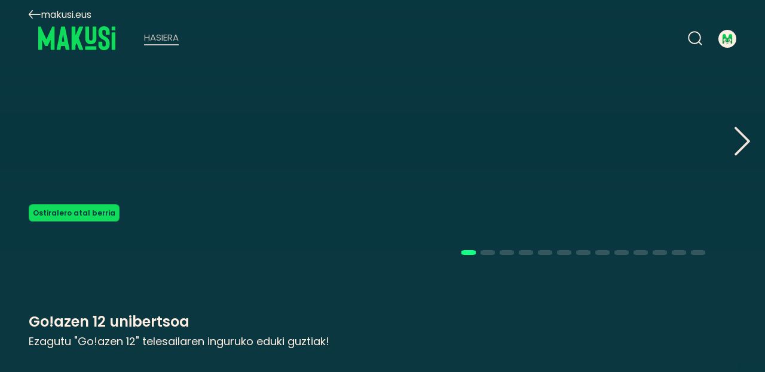

--- FILE ---
content_type: text/css; charset=UTF-8
request_url: https://cdnweb.makusi.eus/public/20260119131808/styles/splash.css
body_size: 118
content:
html {
  background-color: var(--color--main);
}
html[data-splash="true"] {
  overflow: hidden;
}
#splash {
  background-color: var(--color--splash);
  display: flex;
  flex-direction: column;
  position: fixed;
  top: 0;
  left: 0;
  width: 100vw;
  height: 100vh;
  align-items: center;
  justify-content: center;
  opacity: 0;
  z-index: 1000;
  pointer-events: none;
}
#splash.visible {
  opacity: 1;
}
#splash > .loader {
  content: var(--loader--main);
  width: 10vw; /* TV fallback */
  width: calc(max(100px, 10vw));
}
#splash > video {
  position: absolute;
  top: 0;
  left: 0;
  width: 100%;
  height: 100%;
  object-fit: contain;
  opacity: 0;
}
#splash > video.visible {
  opacity: 1;
}


--- FILE ---
content_type: text/css; charset=UTF-8
request_url: https://makusi.eus/vite/index-efb79bd5.css
body_size: 45314
content:
@charset "UTF-8";@import"https://fonts.googleapis.com/css2?family=Raleway:wght@400;600&display=swap";@import"https://fonts.googleapis.com/css2?family=Poppins:wght@400;600&display=swap";@import"https://fonts.googleapis.com/css2?family=Roboto:wght@400;600&display=swap";@import"https://fonts.cdnfonts.com/css/neue-haas-grotesk-display-pro";a{text-decoration:none}html,body,div,span,applet,object,iframe,h1,h2,h3,h4,h5,h6,p,blockquote,pre,a,abbr,acronym,address,big,cite,code,del,dfn,em,img,ins,kbd,q,s,samp,small,strike,strong,sub,sup,tt,var,b,u,i,center,dl,dt,dd,ol,ul,li,fieldset,form,label,legend,table,caption,tbody,tfoot,thead,tr,th,td,article,aside,canvas,details,embed,figure,figcaption,footer,header,hgroup,menu,nav,output,ruby,section,summary,time,mark,audio,video{margin:0;padding:0;border:0;font-size:100%;font:inherit;vertical-align:baseline}article,aside,details,figcaption,figure,footer,header,hgroup,menu,nav,section{display:block}body{line-height:1}ol,ul{list-style:none}blockquote,q{quotes:none}blockquote:before,blockquote:after,q:before,q:after{content:"";content:none}table{border-collapse:collapse;border-spacing:0}:root{--min-width--sm: $breakpoint--sm;--min-width--md: $breakpoint--md;--min-width--lg: $breakpoint--lg;--min-width--xl: $breakpoint--xl;--min-width--2xl: $breakpoint--2xl;--min-width--3xl: $breakpoint--3xl}:root{--font-size--base: 16px;--font-family--cue: Arial, Helvetica, sans-serif;--font-family--row-ranking: "Neue Haas Grotesk Display Pro", sans-serif;--font-family--row-etbp: "Neue Haas Grotesk Display Pro", sans-serif;--lineHeight--stretch: 1.1;--lineHeight--base: 1.33;--border-radius--base: 3px;--border-radius--extra: 6px;--border-radius--form: var(--border-radius--base);--box-shadow--4sides: 0px 0px 2rem 1em rgba(var(--rgb--main), var(--opacity--5));--shadow-text-subtle: 0 var(--space--px) 3px rgba(0, 0, 0, .2);--padding-ar-video: 56.25%;--padding--ar-ratio-landscape: .5625;--padding--ar-landscape: 56.25%;--padding--ar-square: 110%;--padding--ar-ratio-portrait: 1.4114;--padding--ar-portrait: 141.14%;--color--white: #fff;--color--white-opacity: rgba(255, 255, 255, .31);--color--grey: #e9ecec;--color--grey-opacity: rgba(233, 236, 236, .31);--color--black: #000;--color--blue: #2264a4;--color--error: #f35151;--color--warning: #ffa10a;--color--danger: #f35151;--space--0: 0;--space--px: 1px;--space--0_5: .125rem;--space--1: .25rem;--space--1_5: .375rem;--space--2: .5rem;--space--2_5: .625rem;--space--3: .75rem;--space--3_5: .875rem;--space--4: 1rem;--space--4_5: 1.125rem;--space--5: 1.25rem;--space--6: 1.5rem;--space--6_5: 1.625rem;--space--7: 1.75rem;--space--8: 2rem;--space--8_5: 2.125rem;--space--9: 2.25rem;--space--10: 2.5rem;--space--11: 2.75rem;--space--12: 3rem;--space--12_5: 3.125rem;--space--14: 3.5rem;--space--16: 4rem;--space--18: 4.5rem;--space--20: 5rem;--space--22: 5.5rem;--space--24: 6rem;--space--26: 6.5rem;--space--28: 7rem;--space--32: 8rem;--space--36: 9rem;--space--40: 10rem;--space--44: 11rem;--space--45: 11.25rem;--space--48: 12rem;--space--52: 13rem;--space--53: 13.625rem;--space--56: 14rem;--space--57: 14.25rem;--space--60: 15rem;--space--64: 16rem;--space--72: 18rem;--space--74: 18.5rem;--space--80: 20rem;--space--82: 20.5rem;--space--84: 21rem;--space--86: 21.5rem;--space--88: 22rem;--space--96: 24rem;--space--128: 32rem;--space--166: 44rem;--time--0_5: .1s;--time--1: .2s;--time--1_5: .3s;--time--2: .4s;--time--3: .6s;--time--4: .8s;--time--5: 1s;--opacity--0: 0;--opacity--0_5: .05;--opacity--1: .1;--opacity--1_5: .15;--opacity--2: .2;--opacity--3: .3;--opacity--4: .4;--opacity--5: .5;--opacity--6: .6;--opacity--7: .7;--opacity--8: .8;--opacity--9: .9;--opacity--9_5: .95;--opacity--9_9: .99;--opacity--10: 1;--padding--xxs: var(--space--2);--padding--xs: var(--space--4);--padding--sm: var(--space--6);--padding--md: var(--space--8);--padding--lg: var(--space--12);--padding--xl: var(--space--24);--padding--tv: var(--space--28);--height--navbar: var(--space--10);--height--navbarDesktop: var(--space--12);--height--header: var(--space--20);--height--headerDesktop: var(--space--24);--maxHeight--header: 66vh;--maxHeight--contentHeader: max(40vh, 450px);--maxHeight--contentHeader-languageTags: max(35vh, 425px);--height--baseLogo: var(--space--3);--maxHeight--slider:min(400px, 66vh);--height--footer: var(--space--52);--height--footer-desktop: var(--space--40);--max-width--modal: 40rem;--max-width--document: 60rem;--tvHeight--standard: 367px;--tvHeight--slider: 713px;--tvHeight--featured: 591px;--tvHeight--portrait: 807px;--tvHeight--mini: 268px;--tvHeight--inline: 301px;--shadow--liveRow: drop-shadow(0px 20.48px 24.68px rgba(0, 0, 0, .25));--shadow--epg: 0px 14px 32px 0px rgba(44, 157, 173, .29);--shadow--row: drop-shadow(0px 20.48px 24.68px rgba(0, 0, 0, .25));--shadow--round: 0px 0px 30px rgba(0, 0, 0, .4);--shadow--hover: rgba(0, 0, 0, var(--opacity--2));--gradient--showHover: linear-gradient( 0deg, rgba(0, 0, 0, var(--opacity--1)) 0%, rgba(0, 0, 0, var(--opacity--6)) 10%, rgba(0, 0, 0, var(--opacity--1)) 100% );--glass--border--colors-primary-before: #ffffff 10.76%, rgba(53, 53, 53, .6) 26.05%, rgba(61, 61, 61, .5) 56.31%, #ffffff 81.46%;--gradient--border--glass-primary-after: linear-gradient(180deg, rgba(255, 255, 255, .54) 0%, rgba(255, 255, 255, .9) 100%);--glass--border--colors-secondary-before: #ffffff 10.62%, rgba(53, 53, 53, .6) 30.8%, rgba(61, 61, 61, .5) 70.73%, #ffffff 103.92%;--gradient--border--glass-secondary-after: linear-gradient(0deg, rgba(255, 255, 255, .4) 0%, rgba(30, 28, 58, .4) 100%);--gradient--border--glass-secondary-hover: linear-gradient(0deg, rgba(165, 210, 255, .6) 0%, rgba(30, 28, 58, .6) 100%);--gradient--border--glass-sharebutton-hover: linear-gradient(0deg, rgba(165, 210, 255, .9) 0%, rgba(30, 28, 58, .6) 100%);--gradient--border--glass-mask: linear-gradient(#fff 0 0) content-box, linear-gradient(#fff 0 0);--glass--border--colors-danger-before: #ffffff 10.76%, rgba(243, 81, 81, .6) 26.05%, rgba(243, 81, 81, .5) 56.31%, #ffffff 81.46%;--gradient--border--glass-danger-after: linear-gradient(180deg, rgba(243, 81, 81, .85) 0%, rgba(243, 81, 81, 1) 100%);--gradient--border--glass-danger-hover: linear-gradient(0deg, rgba(255, 120, 120, .9) 0%, rgba(243, 81, 81, .6) 100%);--letter-spacing-md: 3px;--glass--round--button--gradient--angle: 60deg;--filter--white--icon: var(--filter--main-text) brightness(0) saturate(100%) invert(100%) sepia(100%) saturate(0%) hue-rotate(341deg) brightness(101%) contrast(102%);--filter--live--icon: invert(57%) sepia(28%) saturate(749%) hue-rotate(169deg) brightness(100%) contrast(100%)}.u-center,.p-notFound__content,:root[data-mode=tv] .o-player__audioCue,.o-player--inline.o-player--video .o-player__loading,.o-player__video,.o-player__audio,.o-player__cue,.o-player__ads,.o-player__adControlsContainer,.o-player__scoreBug,.o-player__screenshot .container,.m-langSelector__content,.m-avatar__content,:root .l-main__error,.a-error{position:absolute;top:50%;left:50%;transform:translate(-50%,-50%)}.u-clicked,.m-footer__link:active{transform-origin:center;transform:scale(.95)}.u-cueColors .black,:root[data-mode=tv] .o-player__cue .black{color:#000}.u-cueColors .red,:root[data-mode=tv] .o-player__cue .red{color:red}.u-cueColors .lime,:root[data-mode=tv] .o-player__cue .lime{color:#0f0}.u-cueColors .yellow,:root[data-mode=tv] .o-player__cue .yellow{color:#ff0}.u-cueColors .blue,:root[data-mode=tv] .o-player__cue .blue{color:#00f}.u-cueColors .magenta,:root[data-mode=tv] .o-player__cue .magenta{color:#f0f}.u-cueColors .cyan,:root[data-mode=tv] .o-player__cue .cyan{color:#0ff}.u-cueColors .white,:root[data-mode=tv] .o-player__cue .white{color:#fff}.u-cueColors .bg_black,:root[data-mode=tv] .o-player__cue .bg_black{background-color:rgba(0,0,0,.627)}.u-cueColors .bg_red,:root[data-mode=tv] .o-player__cue .bg_red{background-color:red}.u-cueColors .bg_lime,:root[data-mode=tv] .o-player__cue .bg_lime{background-color:#0f0}.u-cueColors .bg_yellow,:root[data-mode=tv] .o-player__cue .bg_yellow{background-color:#ff0}.u-cueColors .bg_blue,:root[data-mode=tv] .o-player__cue .bg_blue{background-color:#00f}.u-cueColors .bg_magenta,:root[data-mode=tv] .o-player__cue .bg_magenta{background-color:#f0f}.u-cueColors .bg_cyan,:root[data-mode=tv] .o-player__cue .bg_cyan{background-color:#0ff}.u-cueColors .bg_white,:root[data-mode=tv] .o-player__cue .bg_white{background-color:#fff}.u-ellipsis,.p-station__footerDescription,.p-station__footerTitle,.p-station__footer .a-text,.p-series__footer .a-text,:root[data-mode=tv] .o-profileSelector__name .a-text,.m-tab>.a-button .a-text,.m-selector>.a-button .a-text,.m-selector-tag>.a-button .a-text,.m-rowItem__epgTitle,.m-rowItem__epgSubtitle,.m-rowItem__epgTimeString,.m-metadata__value,.m-metadata__label,.m-languageTags__tag{white-space:nowrap;overflow:hidden;text-overflow:ellipsis}.u-form,.p-login__form{--max-width-form: calc(var(--space--72) * 2);text-align:center;width:100%;max-width:var(--max-width-form);margin:0 auto}@media (min-width: 1280px){.u-form,.p-login__form{--max-width-form: calc(var(--space--80) * 2)}}.u-form--compact{--max-width-form: calc(var(--space--48) * 2)}.u-form a,.p-login__form a{text-decoration:underline}.u-form a:hover,.p-login__form a:hover{color:var(--color--active)}.u-form__title{padding:var(--padding--xs) 0}@media (min-width: 1280px){.u-form__title{padding:var(--padding--md) 0}}.u-form__subtitle{text-align:left;padding-top:var(--padding--sm)}@media (min-width: 1280px){.u-form__subtitle{padding-top:var(--padding--md)}}.u-form__field{text-align:left;margin-top:var(--space--6)}@media (min-width: 1280px){.u-form__field{margin-top:var(--space--8)}}.u-form__field input{width:100%}.u-form__field--loader{padding:var(--space--4);height:calc(1em + 4px);overflow:hidden;position:relative;border-radius:var(--border-radius--base);display:block!important}.u-form__field--button{display:flex;align-items:center}@media (min-width: 1280px){.u-form__field--button{justify-content:center}}.u-form__columns{display:flex;flex-direction:column}@media (min-width: 640px){.u-form__columns{flex-direction:row}}.u-form__row{display:block}@media (min-width: 1280px){.u-form__row{display:grid;grid-template-columns:1fr 1fr;gap:var(--space--8)}.u-form__row .u-form__field{display:block}}.u-form__help{margin-top:var(--space--4)}.u-form__iconLink{cursor:pointer;padding:var(--space--4) 0;display:flex!important;align-items:center}@media (min-width: 640px){.u-form__iconLink{padding:var(--space--6) 0}}.u-form__iconLink--caret{position:relative;border-bottom:1px solid var(--color--secondary)}.u-form__iconLink--caret .a-icon:last-child{position:absolute;right:0}.u-form__iconLink .a-icon:first-child{margin-right:var(--space--4)}.u-form__iconLink:hover,.u-form__iconLink.focused{color:var(--color--active)}.u-form__iconLink:hover .a-icon,.u-form__iconLink.focused .a-icon{filter:var(--filter--active)!important}.u-form__iconLink:active .a-text{transform-origin:left;transform:scale(.95)}.u-form__buttonField,.u-form__selectorField{padding-top:var(--space--2)}.u-form__buttonField>.a-text,.u-form__selectorField>.a-text{opacity:.5;margin-bottom:var(--space--2);display:inline-block}.u-form__buttonField>.a-button,.u-form__selectorField>.a-button{display:block}@media (min-width: 640px){.u-form__buttonField,.u-form__selectorField{border-bottom:2px solid var(--color--secondary);padding:var(--space--4) 0}}.u-form__buttonField--disabled{opacity:.5}.u-form__buttonRow{display:flex;gap:var(--space--2)}.u-form__buttonRow .a-button .a-text{font-size:.9em!important}.u-form__selectorField{border-bottom:0;padding-bottom:0}.u-form__error{color:var(--color--error);margin:var(--space--4) 0;display:inline-block!important;width:100%;box-sizing:border-box}.u-form__error--api{text-align:center;padding:var(--padding--xs);border:1px solid var(--color--error);border-radius:var(--border-radius--form)}.u-form__error:empty{display:none!important}.u-form__buttons,.a-modal__buttons,.a-modal__buttons>.a-focusContainer{padding:var(--padding--sm) 0}@media (min-width: 1280px){.u-form__buttons,.a-modal__buttons,.a-modal__buttons>.a-focusContainer{padding:var(--padding--md) 0}}.u-form__buttons>*,.a-modal__buttons>*,.a-modal__buttons>.a-focusContainer>*{margin:var(--space--2)}@media (min-width: 1280px){.u-form__buttons>*,.a-modal__buttons>*,.a-modal__buttons>.a-focusContainer>*{margin:var(--space--4)}}.u-fullSize,.p-search__overlay--open,.p-login:before,.p-catalog__overlay--open,.o-slider__slides,.o-filters,.o-profileSelector,.o-player:before,.o-player__error,.o-player__overlay,.o-player__ads video,.o-player__videoContainer,.o-player__poster>img,.o-player__poster,.o-player,.o-player__screenshot,.o-player__progress .thumbnails .thumbnail,.o-player__languages,.o-player__adControls .adPlay,.o-hover,.o-grid__itemContainer,:root[data-mode=tv] .o-contentHeader__description--showingMore,:root[data-mode=tv] .o-contentHeader__description--tagGroupsOpen,.o-contentHeader__background:after,.o-avatarSelector,.m-tagGroups,.m-slideContent__background img,.m-slideContent__loader,.m-selector__options,.m-selector-tag__options,.m-rowItem__background img,.m-rowItem__loader,.m-rowItem__epg,.m-rowItem__hover,.m-pin__number input,:root .m-menu__dropdownContent,.m-langSelector,:root .l-main__profileModal,.a-modal,.a-loading,.a-alert{position:absolute;top:0;left:0;width:100%;height:100%}.u-glow--bottom,.p-account .a-input input:not([disabled]):hover,.p-account .a-input input:not([disabled]):focus{box-shadow:none!important;border-color:var(--color--active)}.u-icon,.a-icon,.a-customTag .a-icon{height:1em;width:1em;-o-object-fit:contain;object-fit:contain;-o-object-position:center;object-position:center}.u-invScrollbar,.p-epg__contentHeader--items,.o-slider__slides,.o-schedule__content,.o-row__content,:root[data-mode=tv] .m-tab--flex .m-tab__content,.m-tab__options{scrollbar-width:none;-ms-overflow-style:none}.u-invScrollbar::-webkit-scrollbar,.p-epg__contentHeader--items::-webkit-scrollbar,.o-slider__slides::-webkit-scrollbar,.o-schedule__content::-webkit-scrollbar,.o-row__content::-webkit-scrollbar,:root[data-mode=tv] .m-tab--flex .m-tab__content::-webkit-scrollbar,.m-tab__options::-webkit-scrollbar{-webkit-appearance:none;width:0;height:0;background:transparent;display:none}.u-link,:root .m-menu__dropdownLabel,.a-button[data-format=link],.a-anchor,a{background:none;border:0;font-size:1em;color:var(--color--main-text);font-family:var(--font-family--main);padding:0;outline:none}.u-link:not([disabled]),:root .m-menu__dropdownLabel:not([disabled]),.a-button[data-format=link]:not([disabled]),.a-anchor:not([disabled]),a:not([disabled]){cursor:pointer}.u-loading,.o-player__thumbnail .loader,.o-player__progress .thumbnails .thumbnailContainer,:root[data-mode=web] .o-contentHeader__inlinePlayer:has(.o-player--loading),.m-slideContent__loader,.m-rowItem__loader,.a-tvComponentPlaceholder,.a-roundProgressBar__container:after,.u-form__field--loader{background-color:rgba(var(--rgb--secondary),var(--opacity--1))}:root[data-mode=web] .u-loading:after,:root[data-mode=web] .o-player__thumbnail .loader:after,:root[data-mode=web] .o-player__progress .thumbnails .thumbnailContainer:after,:root[data-mode=web] .o-contentHeader__inlinePlayer:has(.o-player--loading):after,:root[data-mode=web] .m-slideContent__loader:after,:root[data-mode=web] .m-rowItem__loader:after,:root[data-mode=web] .a-tvComponentPlaceholder:after,:root[data-mode=web] .a-roundProgressBar__container:after,:root[data-mode=web] .u-form__field--loader:after{content:"";display:block;background-color:rgba(var(--rgb--secondary),var(--opacity--0_5));position:absolute;top:0;bottom:0;width:100%;height:100%;transform:translate(0);animation:1.5s loading-placeholder ease-in-out infinite}@keyframes loading-placeholder{0%{transform:translate(-100%)}to{transform:translate(100%)}}.u-markdown h1,.u-markdown h2,.u-markdown h3,.u-markdown h4{font-weight:700;padding-bottom:var(--space--1);color:var(--color--secondary);display:inline-block!important}.u-markdown h1{padding-bottom:var(--space--4)}.u-markdown h2{padding-bottom:var(--space--2)}.u-markdown a{color:var(--color--primary);text-decoration:underline}.u-markdown li{list-style:disc;list-style-position:outside;margin-left:var(--space--4);padding:var(--space--2) 0}.u-markdown strong{font-weight:700}.u-markdown em{font-style:italic}.u-markdown p{padding:var(--space--2) 0}.u-noSelect,.o-schedule__item,.o-row__item,.o-row__footer,.o-player__progress .cursor .cursorData,.o-player__progress .clickArea,.o-player__adControls .clickArea,.o-grid__item,.a-toggle,.a-button,.u-form__iconLink{-webkit-touch-callout:none;-webkit-user-select:none;-moz-user-select:none;user-select:none;-webkit-tap-highlight-color:transparent}.u-number,.o-player__progress .current span,.o-player__progress .duration span{font-variant:tabular-nums;font-feature-settings:"tnum"}.u-prettyScrollbar,.o-avatarSelector__content,.m-tagGroups__groups,html{scrollbar-color:var(--color--primary) var(--color--main);scrollbar-width:thin}.u-prettyScrollbar::-webkit-scrollbar-track,.o-avatarSelector__content::-webkit-scrollbar-track,.m-tagGroups__groups::-webkit-scrollbar-track,html::-webkit-scrollbar-track{background:var(--color--main)}.u-prettyScrollbar::-webkit-scrollbar,.o-avatarSelector__content::-webkit-scrollbar,.m-tagGroups__groups::-webkit-scrollbar,html::-webkit-scrollbar{background:var(--color--main)}.u-prettyScrollbar::-webkit-scrollbar-thumb,.o-avatarSelector__content::-webkit-scrollbar-thumb,.m-tagGroups__groups::-webkit-scrollbar-thumb,html::-webkit-scrollbar-thumb{background:var(--color--primary)}.u-prettyScrollbar::-webkit-scrollbar,.o-avatarSelector__content::-webkit-scrollbar,.m-tagGroups__groups::-webkit-scrollbar,html::-webkit-scrollbar{width:var(--space--2);height:var(--space--2)}.round-button-etbon,:root[data-appname=etbon] .m-playButton--row,:root[data-appname=etbon] .m-shareButton,:root[data-appname=etbon] .m-pushSubscriptionButton,:root[data-appname=etbon] .m-subscriptionButton,:root[data-appname=etbon] .m-myListButton{width:50px;height:50px;border-radius:100%;padding:0}.u-show--mobile{display:none}@media (max-width: 767px){.u-show--mobile{display:inline!important}}@media (min-width: 640px){.u-show--mobile{display:none}}@media (min-width: 1280px){.u-show--mobile{display:none}}.u-show--tablet{display:none}@media (max-width: 767px){.u-show--tablet{display:none}}@media (min-width: 640px){.u-show--tablet{display:inline!important}}@media (min-width: 1280px){.u-show--tablet{display:none}}.u-show--desktop{display:none}@media (max-width: 767px){.u-show--desktop{display:none}}@media (min-width: 640px){.u-show--desktop{display:none}}@media (min-width: 1280px){.u-show--desktop{display:inline!important}}.u-tag,.a-button[data-format=tag]{background:none;border:0;color:var(--color--main-text);font-family:var(--font-family--main);padding:var(--space--2);background-color:rgba(var(--rgb--secondary),var(--opacity--1));border-radius:var(--border-radius--extra);outline:none;max-width:280px}.u-tag[disabled],[disabled].a-button[data-format=tag]{opacity:.66}.u-tag:not([disabled]),.a-button[data-format=tag]:not([disabled]){cursor:pointer}.u-tag:not([disabled]):hover,.a-button[data-format=tag]:not([disabled]):hover,.u-tag:not([disabled]).focused,.a-button[data-format=tag]:not([disabled]).focused{background-color:var(--color--active);color:var(--color--active-text)}:root[data-mode=tv] .u-tag,:root[data-mode=tv] .a-button[data-format=tag]{max-width:100%}.u-textShadow{text-shadow:0 0 1px var(--color--main)}.u-text,.a-select__control .solid-select-option,.a-select__control .solid-select-single-value,.a-select__control .solid-select-list-placeholder,.a-select__control .solid-select-placeholder,.a-icon,input::-webkit-datetime-edit,input,body,.u-form__field--loader{--lineHeight--current: var(--lineHeight--base);text-wrap:pretty;line-height:var(--lineHeight--current);display:initial;font-size:1rem}.u-text--0{--lineHeight--current: var(--lineHeight--base);text-wrap:pretty;line-height:var(--lineHeight--current);display:none}.u-text--xs,.o-row--square .o-hover__description .a-text,.o-row--ranking .o-hover__description .a-text,.o-row--mini .o-hover__description .a-text,:root[data-mode=tv] [data-pagetype=series] .o-row .o-hover__description .a-text,:root[data-mode=tv] [data-pagetype=media] .o-row .o-hover__description .a-text{--lineHeight--current: var(--lineHeight--base);text-wrap:pretty;line-height:var(--lineHeight--current);display:initial;font-size:.75rem}.u-text--sm,.u-form__label,.a-select__label,.a-input__label,.u-form__error{--lineHeight--current: var(--lineHeight--base);text-wrap:pretty;line-height:var(--lineHeight--current);display:initial;font-size:.875rem}.u-text--md,:root[data-mode=tv] #CybotCookiebotDialog .CybotCookiebotDialogBodyButton,:root[data-mode=tv] #CybotCookiebotDialog .CybotCookiebotDialogBodyLevelButtonLabel span,:root[data-mode=tv] #CybotCookiebotDialog #CybotCookiebotDialogBodyContentText,.u-markdown h3{--lineHeight--current: var(--lineHeight--base);text-wrap:pretty;line-height:var(--lineHeight--current);display:initial;font-size:1rem}.u-text--lg,:root[data-appname=etbon]:root[data-mode=tv] .p-search__suggestion .a-button__content span,:root[data-mode=tv] .o-player__audioCue>*,.o-player__cue>*,:root[data-mode=tv] .a-input input,.a-error__message,:root[data-mode=tv] #CybotCookiebotDialog #CybotCookiebotDialogBodyContentTitle,.u-form__iconLink,.u-markdown h3{--lineHeight--current: var(--lineHeight--base);text-wrap:pretty;line-height:var(--lineHeight--current);display:initial;font-size:1.125rem}.u-text--xl,:root[data-mode=tv] .o-contentHeader__description--showingMore .m-showMore .a-text,:root[data-mode=tv] .o-contentHeader__description--tagGroupsOpen .m-showMore .a-text,:root[data-mode=tv] .m-tagGroups__value span,.m-pin__number input,:root[data-mode=tv] .u-form__label .a-text,:root[data-mode=tv] .a-select__label .a-text,:root[data-mode=tv] .a-input__label .a-text,.u-markdown h2{--lineHeight--current: var(--lineHeight--base);text-wrap:pretty;line-height:var(--lineHeight--current);display:initial;font-size:1.25rem}.u-text--2xl,:root[data-mode=tv] .m-selector__option .a-text,h1,:root[data-mode=tv] .u-form__subtitle .a-text,.u-markdown h1{--lineHeight--current: var(--lineHeight--base);text-wrap:pretty;line-height:var(--lineHeight--current);display:initial;font-size:1.5rem}.u-text--3xl,:root[data-mode=tv] .m-langSelector__message .a-text{--lineHeight--current: var(--lineHeight--base);text-wrap:pretty;line-height:var(--lineHeight--current);display:initial;font-size:1.875rem}.u-text--4xl,.o-contentHeader__registrationRequired,.m-slideContent__mediaNotStarted{--lineHeight--current: var(--lineHeight--base);text-wrap:pretty;line-height:var(--lineHeight--current);display:initial;font-size:2.25rem}.u-text--5xl,:root[data-mode=tv] .m-tagGroups__groupHeader .a-icon{--lineHeight--current: var(--lineHeight--base);text-wrap:pretty;line-height:var(--lineHeight--current);display:initial;font-size:3rem}.u-text--6xl,.a-error__title{--lineHeight--current: var(--lineHeight--base);text-wrap:pretty;line-height:var(--lineHeight--current);display:initial;font-size:3.75rem}.u-text--7xl{--lineHeight--current: var(--lineHeight--base);text-wrap:pretty;line-height:var(--lineHeight--current);display:initial;font-size:4.5rem}.u-text--8xl{--lineHeight--current: var(--lineHeight--base);text-wrap:pretty;line-height:var(--lineHeight--current);display:initial;font-size:6rem}.u-text--9xl{--lineHeight--current: var(--lineHeight--base);text-wrap:pretty;line-height:var(--lineHeight--current);display:initial;font-size:8rem}@media (max-width: 767px){.u-text--mobile-0{--lineHeight--current: var(--lineHeight--base);text-wrap:pretty;line-height:var(--lineHeight--current);display:none}.u-text--mobile-xs{--lineHeight--current: var(--lineHeight--base);text-wrap:pretty;line-height:var(--lineHeight--current);display:initial;font-size:.75rem}.u-text--mobile-sm{--lineHeight--current: var(--lineHeight--base);text-wrap:pretty;line-height:var(--lineHeight--current);display:initial;font-size:.875rem}.u-text--mobile-md{--lineHeight--current: var(--lineHeight--base);text-wrap:pretty;line-height:var(--lineHeight--current);display:initial;font-size:1rem}.u-text--mobile-lg{--lineHeight--current: var(--lineHeight--base);text-wrap:pretty;line-height:var(--lineHeight--current);display:initial;font-size:1.125rem}.u-text--mobile-xl{--lineHeight--current: var(--lineHeight--base);text-wrap:pretty;line-height:var(--lineHeight--current);display:initial;font-size:1.25rem}.u-text--mobile-2xl{--lineHeight--current: var(--lineHeight--base);text-wrap:pretty;line-height:var(--lineHeight--current);display:initial;font-size:1.5rem}.u-text--mobile-3xl{--lineHeight--current: var(--lineHeight--base);text-wrap:pretty;line-height:var(--lineHeight--current);display:initial;font-size:1.875rem}.u-text--mobile-4xl{--lineHeight--current: var(--lineHeight--base);text-wrap:pretty;line-height:var(--lineHeight--current);display:initial;font-size:2.25rem}.u-text--mobile-5xl{--lineHeight--current: var(--lineHeight--base);text-wrap:pretty;line-height:var(--lineHeight--current);display:initial;font-size:3rem}.u-text--mobile-6xl{--lineHeight--current: var(--lineHeight--base);text-wrap:pretty;line-height:var(--lineHeight--current);display:initial;font-size:3.75rem}.u-text--mobile-7xl{--lineHeight--current: var(--lineHeight--base);text-wrap:pretty;line-height:var(--lineHeight--current);display:initial;font-size:4.5rem}.u-text--mobile-8xl{--lineHeight--current: var(--lineHeight--base);text-wrap:pretty;line-height:var(--lineHeight--current);display:initial;font-size:6rem}.u-text--mobile-9xl{--lineHeight--current: var(--lineHeight--base);text-wrap:pretty;line-height:var(--lineHeight--current);display:initial;font-size:8rem}}@media (min-width: 640px){.u-text--tablet-0{--lineHeight--current: var(--lineHeight--base);text-wrap:pretty;line-height:var(--lineHeight--current);display:none}.u-text--tablet-xs{--lineHeight--current: var(--lineHeight--base);text-wrap:pretty;line-height:var(--lineHeight--current);display:initial;font-size:.75rem}.u-text--tablet-sm{--lineHeight--current: var(--lineHeight--base);text-wrap:pretty;line-height:var(--lineHeight--current);display:initial;font-size:.875rem}.u-text--tablet-md{--lineHeight--current: var(--lineHeight--base);text-wrap:pretty;line-height:var(--lineHeight--current);display:initial;font-size:1rem}.u-text--tablet-lg{--lineHeight--current: var(--lineHeight--base);text-wrap:pretty;line-height:var(--lineHeight--current);display:initial;font-size:1.125rem}.u-text--tablet-xl{--lineHeight--current: var(--lineHeight--base);text-wrap:pretty;line-height:var(--lineHeight--current);display:initial;font-size:1.25rem}.u-text--tablet-2xl{--lineHeight--current: var(--lineHeight--base);text-wrap:pretty;line-height:var(--lineHeight--current);display:initial;font-size:1.5rem}.u-text--tablet-3xl{--lineHeight--current: var(--lineHeight--base);text-wrap:pretty;line-height:var(--lineHeight--current);display:initial;font-size:1.875rem}.u-text--tablet-4xl{--lineHeight--current: var(--lineHeight--base);text-wrap:pretty;line-height:var(--lineHeight--current);display:initial;font-size:2.25rem}.u-text--tablet-5xl{--lineHeight--current: var(--lineHeight--base);text-wrap:pretty;line-height:var(--lineHeight--current);display:initial;font-size:3rem}.u-text--tablet-6xl{--lineHeight--current: var(--lineHeight--base);text-wrap:pretty;line-height:var(--lineHeight--current);display:initial;font-size:3.75rem}.u-text--tablet-7xl{--lineHeight--current: var(--lineHeight--base);text-wrap:pretty;line-height:var(--lineHeight--current);display:initial;font-size:4.5rem}.u-text--tablet-8xl{--lineHeight--current: var(--lineHeight--base);text-wrap:pretty;line-height:var(--lineHeight--current);display:initial;font-size:6rem}.u-text--tablet-9xl{--lineHeight--current: var(--lineHeight--base);text-wrap:pretty;line-height:var(--lineHeight--current);display:initial;font-size:8rem}}@media (min-width: 1280px){.u-text--desktop-0{--lineHeight--current: var(--lineHeight--base);text-wrap:pretty;line-height:var(--lineHeight--current);display:none}.u-text--desktop-xs{--lineHeight--current: var(--lineHeight--base);text-wrap:pretty;line-height:var(--lineHeight--current);display:initial;font-size:.75rem}.u-text--desktop-sm{--lineHeight--current: var(--lineHeight--base);text-wrap:pretty;line-height:var(--lineHeight--current);display:initial;font-size:.875rem}.u-text--desktop-md{--lineHeight--current: var(--lineHeight--base);text-wrap:pretty;line-height:var(--lineHeight--current);display:initial;font-size:1rem}.u-text--desktop-lg{--lineHeight--current: var(--lineHeight--base);text-wrap:pretty;line-height:var(--lineHeight--current);display:initial;font-size:1.125rem}.u-text--desktop-xl{--lineHeight--current: var(--lineHeight--base);text-wrap:pretty;line-height:var(--lineHeight--current);display:initial;font-size:1.25rem}.u-text--desktop-2xl{--lineHeight--current: var(--lineHeight--base);text-wrap:pretty;line-height:var(--lineHeight--current);display:initial;font-size:1.5rem}.u-text--desktop-3xl{--lineHeight--current: var(--lineHeight--base);text-wrap:pretty;line-height:var(--lineHeight--current);display:initial;font-size:1.875rem}.u-text--desktop-4xl{--lineHeight--current: var(--lineHeight--base);text-wrap:pretty;line-height:var(--lineHeight--current);display:initial;font-size:2.25rem}.u-text--desktop-5xl{--lineHeight--current: var(--lineHeight--base);text-wrap:pretty;line-height:var(--lineHeight--current);display:initial;font-size:3rem}.u-text--desktop-6xl{--lineHeight--current: var(--lineHeight--base);text-wrap:pretty;line-height:var(--lineHeight--current);display:initial;font-size:3.75rem}.u-text--desktop-7xl{--lineHeight--current: var(--lineHeight--base);text-wrap:pretty;line-height:var(--lineHeight--current);display:initial;font-size:4.5rem}.u-text--desktop-8xl{--lineHeight--current: var(--lineHeight--base);text-wrap:pretty;line-height:var(--lineHeight--current);display:initial;font-size:6rem}.u-text--desktop-9xl{--lineHeight--current: var(--lineHeight--base);text-wrap:pretty;line-height:var(--lineHeight--current);display:initial;font-size:8rem}}.u-text--bold,h1{font-weight:700}.u-text--uppercase{text-transform:uppercase}.u-text--ellipsis{white-space:nowrap;overflow:hidden;text-overflow:ellipsis}.u-text--lh-lg{--lineHeight--current: 1.33;line-height:1.33}.u-text--lh-xl{--lineHeight--current: 1.66;line-height:1.66}.u-text--ls-lg{letter-spacing:var(--space--4)}.u-text--lineclamp-2{display:-webkit-box;-webkit-line-clamp:2;-webkit-box-orient:vertical;overflow:hidden;white-space:normal}.u-text--lineclamp-3{display:-webkit-box;-webkit-line-clamp:3;-webkit-box-orient:vertical;overflow:hidden;white-space:normal}.u-text--lineclamp-4{display:-webkit-box;-webkit-line-clamp:4;-webkit-box-orient:vertical;overflow:hidden;white-space:normal}.u-text--lineclamp-5{display:-webkit-box;-webkit-line-clamp:5;-webkit-box-orient:vertical;overflow:hidden;white-space:normal}.u-text--main{color:var(--color--main)}.u-text--main-text{color:var(--color--main-text)}.u-text--primary{color:var(--color--primary)}.u-text--primary-text{color:var(--color--primary-text)}.u-text--secondary{color:var(--color--secondary)}.u-text--secondary-text{color:var(--color--secondary-text)}.u-text--active{color:var(--color--active)}.u-text--active-text{color:var(--color--active-text)}.u-text--live{color:var(--color--live)}.u-text--noWrap{white-space:nowrap}.u-theme,.a-button,.a-anchor,body{font-family:var(--font-family--main);color:var(--color--main-text)}.u-theme .u-icon,.u-theme .a-icon,.a-button .u-icon,.a-button .a-icon,.a-anchor .u-icon,.a-anchor .a-icon,body .u-icon,body .a-icon,body .a-customTag .a-icon,.a-customTag body .a-icon{filter:var(--filter--main-text)}.u-theme--main,.a-button[data-style=main]{background-color:var(--color--main)}.u-theme--main-inverted,.a-button[data-style=main-inverted]{background-color:var(--color--main-text);color:var(--color--main)}.u-theme--main-inverted .u-icon,.u-theme--main-inverted .a-icon,.a-button[data-style=main-inverted] .u-icon,.a-button[data-style=main-inverted] .a-icon{filter:var(--filter--main)}.u-theme--primary,.o-player__controls .goToLive.focused,.a-button[data-style=primary],.a-anchor[data-style=primary]{font-family:var(--font-family--primary);background-color:var(--color--primary);color:var(--color--primary-text)}.u-theme--primary .u-icon,.o-player__controls .goToLive.focused .u-icon,.u-theme--primary .a-icon,.o-player__controls .goToLive.focused .a-icon,.a-button[data-style=primary] .u-icon,.a-button[data-style=primary] .a-icon,.a-anchor[data-style=primary] .u-icon,.a-anchor[data-style=primary] .a-icon{filter:var(--filter--primary-text)}.u-theme--primary-inverted,.a-button[data-style=primary-inverted]{background-color:var(--color--primary-text);color:var(--color--primary)}.u-theme--primary-inverted .u-icon,.u-theme--primary-inverted .a-icon,.a-button[data-style=primary-inverted] .u-icon,.a-button[data-style=primary-inverted] .a-icon{filter:var(--filter--primary)}.u-theme--secondary,.m-tagGroups__groupHeader,.a-button[data-style=secondary],.a-anchor[data-style=secondary]{font-family:var(--font-family--secondary);background-color:var(--color--secondary);color:var(--color--secondary-text)}.u-theme--secondary .u-icon,.m-tagGroups__groupHeader .u-icon,.u-theme--secondary .a-icon,.m-tagGroups__groupHeader .a-icon,.a-button[data-style=secondary] .u-icon,.a-button[data-style=secondary] .a-icon,.a-anchor[data-style=secondary] .u-icon,.a-anchor[data-style=secondary] .a-icon{filter:var(--filter--secondary-text)}.u-theme--secondary-inverted,.a-button[data-style=secondary-inverted]{background-color:var(--color--secondary-text);color:var(--color--secondary)}.u-theme--secondary-inverted .u-icon,.u-theme--secondary-inverted .a-icon,.a-button[data-style=secondary-inverted] .u-icon,.a-button[data-style=secondary-inverted] .a-icon{filter:var(--filter--secondary)}.u-theme--active,.a-button[data-format=default]:not([disabled]):hover{background-color:var(--color--active);color:var(--color--active-text)}.u-theme--active .u-icon,.u-theme--active .a-icon,.a-button[data-format=default]:not([disabled]):hover .u-icon,.a-button[data-format=default]:not([disabled]):hover .a-icon{filter:var(--filter--active-text)!important}.u-theme--active-inverted{background-color:var(--color--active-text);color:var(--color--active)}.u-theme--active-inverted .u-icon,.u-theme--active-inverted .a-icon{filter:var(--filter--active)}.u-theme--bordered,.a-button[data-style=bordered]{border:1px solid var(--color--main-text);background-color:transparent}.u-theme--bordered:hover,.a-button[data-style=bordered]:hover{border-color:var(--color--active)}.u-theme--bordered:hover .u-icon,.u-theme--bordered:hover .a-icon,.a-button[data-style=bordered]:hover .u-icon,.a-button[data-style=bordered]:hover .a-icon{filter:var(--filter--main)}.u-theme--live,.a-button[data-style=live]{background-color:var(--color--live);color:var(--color--main)}.u-theme--live .u-icon,.u-theme--live .a-icon,.a-button[data-style=live] .u-icon,.a-button[data-style=live] .a-icon{filter:var(--filter--main)!important}.u-theme--danger,.a-button[data-style=danger]{background-color:var(--color--danger);color:var(--color--main)}.u-theme--danger .u-icon,.u-theme--danger .a-icon,.a-button[data-style=danger] .u-icon,.a-button[data-style=danger] .a-icon{filter:var(--filter--main)!important}.u-visuallyHidden,.a-infiniteScroller__screenReader{position:absolute;width:1px;height:1px;padding:0;margin:-1px;overflow:hidden;clip:rect(0,0,0,0);white-space:nowrap;border:0}.u-withFooter,:root .l-main,:root .l-loginFlow{position:relative;padding-bottom:var(--height--footer)}@media (min-width: 1280px){.u-withFooter,:root .l-main,:root .l-loginFlow{padding-bottom:var(--height--footer-desktop)}}.u-withFooter__footer,:root .l-main__footer,:root .l-loginFlow__footer{position:absolute;box-sizing:border-box;width:100%;height:var(--height--footer);top:calc(max(100%,100vh) - var(--height--footer));padding:0 var(--padding--xs)}@media (min-width: 640px){.u-withFooter__footer,:root .l-main__footer,:root .l-loginFlow__footer{padding:0 var(--padding--lg)}}@media (min-width: 1280px){.u-withFooter__footer,:root .l-main__footer,:root .l-loginFlow__footer{height:var(--height--footer-desktop);top:calc(max(100%,100vh) - var(--height--footer-desktop));padding:0 var(--padding--xl)}}body{background-color:var(--color--main)}body>*{line-height:var(--lineHeight--base)}button{padding:0;border:0;background:transparent}dialog{color:var(--color--main--text);border:0;padding:0}@media (min-width: 1280px){h1{--lineHeight--current: var(--lineHeight--base);text-wrap:pretty;line-height:var(--lineHeight--current);display:initial;font-size:1.875rem}}hr{border-top:1px solid var(--color--secondary);box-shadow:0}html{width:100%;height:100%;background-color:var(--color--main);font-size:var(--font-size--base)}html[data-mode=tv]{overflow:hidden;--font-size--base: 22px}html[data-mode=tv][data-platform=hbbtv]{--font-size--base: 15px}html[data-mode=tv] :focus{outline:0}input{padding:0;border:0;background-color:transparent;outline:0;color:var(--color--main-text);font-family:var(--font-family--main);color:var(--color--main--text);box-sizing:border-box;padding:var(--space--4);border:2px solid var(--color--main-text);border-radius:var(--border-radius--form)}input::-moz-placeholder{color:var(--color--main-text)}input::placeholder{color:var(--color--main-text)}input:hover,input:focus{outline:none;border-color:var(--color--active)}input:-webkit-autofill,input:-webkit-autofill:hover,input:-webkit-autofill:focus,input:-webkit-autofill:active{-webkit-box-shadow:0 0 0 var(--space--8) rgba(var(--rgb--main),var(--opacity--8)) inset!important;-webkit-text-fill-color:var(--color--main-text)!important;caret-color:var(--color--main-text)}input::-webkit-outer-spin-button,input::-webkit-inner-spin-button{-webkit-appearance:none;margin:0}input::-webkit-calendar-picker-indicator{filter:var(--filter--main-text);cursor:pointer}input[type=number]{-moz-appearance:textfield}#progress{position:fixed;top:0;left:0;height:3px;background-color:var(--color--active);width:0;z-index:999}:root[data-mode=tv] #progress{height:5px}:root[data-mode=web][data-tabbed=true] a:focus,:root[data-mode=web][data-tabbed=true] .a-button--link:focus{color:var(--color--active)}:root[data-mode=web][data-tabbed=true] button:not(.a-button--link):focus{outline:2px solid var(--color--active)!important}:root[data-mode=web][data-tabbed=true] button:not(.a-button--link):focus .a-icon{filter:var(--filter--active)}:root[data-mode=web][data-tabbed=true] .l-main__logo:focus img{filter:var(--filter--active)}:root[data-mode=web][data-tabbed=true] .m-rowItem a:focus:after{content:"";position:absolute;top:0;left:0;width:100%;height:100%;background-color:var(--color--active);opacity:.2}.a-ageRating{display:inline-flex;padding:.1em 1em;align-items:center;border-radius:var(--border-radius--base)}.a-ageRating span{padding:0}.a-ageRating--player{border-radius:0;padding:0 .5em}.a-ageRating--icon{background-color:transparent!important;padding:.33em 0}.a-alert{position:fixed;display:flex;align-items:center;justify-content:center;height:100vh;background-color:rgba(var(--rgb--main),var(--opacity--7));pointer-events:none;z-index:12;padding:var(--padding--sm);box-sizing:border-box;width:100%}.a-alert__container{flex-direction:column;align-items:center;justify-content:center;background-color:var(--color--secondary);border-radius:var(--border-radius--base);padding:var(--padding--xs);max-width:var(--max-width--modal);pointer-events:initial;width:100%;overflow:hidden;text-align:center}@media (min-width: 1280px){.a-alert__container{padding:var(--padding--md)}}.a-alert__buttons{display:flex;justify-content:center;padding-top:var(--padding--xs)}@media (min-width: 1280px){.a-alert__buttons{padding-top:var(--padding--md);padding-top:var(--padding--xs)}}.a-alert--show{opacity:1;pointer-events:initial}.a-anchor{display:inline-flex;align-items:center}.a-button{position:relative;background-size:cover;display:inline-flex;align-items:center;white-space:nowrap}.a-button:before{display:none}.a-button__content{display:inline-flex;align-items:center;max-width:100%}.a-button__content .a-icon+.a-text{margin-left:.33em}.a-button--size{width:1em;height:1em}.a-button[disabled]{pointer-events:none;opacity:.5}.a-button:not([disabled]){cursor:pointer}.a-button:not([disabled]):active{transform-origin:center;transform:scale(.95)}.a-button[data-loading=true]{pointer-events:none}.a-button[data-loading=true] .a-button__content{opacity:0}.a-button[data-loading=true]:before{content:var(--loader--main);display:block;width:var(--space--10);height:var(--space--10);z-index:1;position:absolute;top:50%;left:50%;transform:translate(-50%,-50%)}.a-button[data-style=main]:before{content:var(--loader--main)}.a-button[data-style=primary]:before{content:var(--loader--primary)}.a-button[data-style=secondary]:before{content:var(--loader--secondary)}.a-button[data-style=main-inverted]:before{filter:invert(1);content:var(--loader--main)}.a-button[data-style=primary-inverted]:before{filter:invert(1);content:var(--loader--main)}.a-button[data-style=secondary-inverted]:before{filter:invert(1);content:var(--loader--secondary)}.a-button[data-style=bordered]:before{content:var(--loader--secondary)}.a-button[data-style=live]:before{content:var(--loader--live)}.a-button[data-style=danger]:before{content:var(--loader--danger)}.a-button[data-format=default]{padding:.5em 1em;border-radius:var(--border-radius--form)}.a-button[data-format=default]:not([disabled]):hover .a-icon{filter:var(--filter--active-text)!important}.a-button[data-format=link]:hover:not([disabled]) .a-icon{filter:var(--filter--active)!important}.a-button[data-format=round]{border-radius:50%;display:flex;align-items:center;justify-content:center;box-sizing:content-box}.a-button[data-format=round].a-button--background{box-shadow:0 0 0 var(--space--1) transparent}.a-button[data-format=round]:not([disabled]):hover .a-icon{filter:var(--filter--active)!important}.a-button[data-format=round][data-loading=true]{background-image:none!important}.a-button--extraPadding[data-format=default]{padding:.65em 1.3em}@media (min-width: 1280px){.a-button--extraPadding[data-format=default]{padding:.75em 1.5em}}:root[data-mode=tv] .a-button[data-format=default]{outline:0!important}:root[data-mode=tv] .a-button[data-format=default].focused{background-color:var(--color--active);color:var(--color--active-text)}:root[data-mode=tv] .a-button[data-format=default].focused .a-icon{filter:var(--filter--active-text)!important}:root[data-mode=tv] .a-button[data-format=round].focused{filter:var(--filter--active)}:root[data-mode=tv] .a-button[data-format=round].focused.a-button--background{box-shadow:0 0 0 var(--space--1) var(--color--active);border-radius:50%;filter:none}:root[data-mode=tv] .a-button[data-format=link]:not([disabled]).focused .a-icon{filter:var(--filter--active)!important}:root[data-mode=tv] #CybotCookiebotDialog{opacity:0}:root[data-mode=tv] #CybotCookiebotDialog #CybotCookiebotDialogHeader{display:none}:root[data-mode=tv] #CybotCookiebotDialog #CybotCookiebotDialogBodyContentTitle{display:block}:root[data-mode=tv] #CybotCookiebotDialog #CybotCookiebotDialogBodyEdgeMoreDetails{display:none}:root[data-mode=tv] #CybotCookiebotDialog #CybotCookiebotDialogBodyLevelButtonCustomize{display:none}:root[data-mode=tv] #CybotCookiebotDialog .CybotCookiebotDialogBodyButton{border-color:var(--color--active)!important;color:var(--color--active-text)!important;background-color:transparent!important}:root[data-mode=tv] #CybotCookiebotDialog button[data-cookiesfocused=true],:root[data-mode=tv] #CybotCookiebotDialog button:hover{background-color:var(--color--active)!important;color:var(--color--active-text)!important}:root[data-mode=tv] #CybotCookiebotDialog strong{font-size:1em;font-weight:700}:root[data-mode=tv] #CybotCookiebotDialog .CybotCookiebotDialogBodyLevelButtonWrapper[data-cookiesfocused=true] label *,:root[data-mode=tv] #CybotCookiebotDialog .CybotCookiebotDialogBodyLevelButtonWrapper:hover label *{color:var(--color--active)!important}:root[data-mode=tv][data-cookiebot=true]{overflow:hidden}:root[data-mode=tv][data-cookiebot=true]:not([data-splash=true]) #root{pointer-events:none;opacity:.2}:root[data-mode=tv][data-cookiebot=true]:not([data-splash=true]) #CybotCookiebotDialog{opacity:1}.a-customTag{display:flex;justify-content:flex-start;gap:var(--space--1);align-items:center;padding:var(--space--1_5);font-size:.8rem;border-radius:.4rem;width:-moz-max-content;width:max-content;height:-moz-min-content;height:min-content}.a-customTag__icon{padding:var(--space--0_5)}.a-customTag .a-icon{position:relative;filter:none!important}.a-customTag .u-text--sm,.a-customTag .u-form__label,.a-customTag .a-select__label,.a-customTag .a-input__label,.a-customTag .u-form__error{width:2em;height:2em}.a-customTag .u-text--md,.a-customTag .u-markdown h3,.u-markdown .a-customTag h3,:root[data-mode=tv] .a-customTag #CybotCookiebotDialog #CybotCookiebotDialogBodyContentText,:root[data-mode=tv] #CybotCookiebotDialog .a-customTag #CybotCookiebotDialogBodyContentText,:root[data-mode=tv] .a-customTag #CybotCookiebotDialog .CybotCookiebotDialogBodyLevelButtonLabel span,:root[data-mode=tv] #CybotCookiebotDialog .CybotCookiebotDialogBodyLevelButtonLabel .a-customTag span,:root[data-mode=tv] .a-customTag #CybotCookiebotDialog .CybotCookiebotDialogBodyButton,:root[data-mode=tv] #CybotCookiebotDialog .a-customTag .CybotCookiebotDialogBodyButton{width:2.5em;height:2.5em}.a-customTag .u-text--xl,:root[data-mode=tv] .a-customTag .o-contentHeader__description--showingMore .m-showMore .a-text,:root[data-mode=tv] .o-contentHeader__description--showingMore .m-showMore .a-customTag .a-text,:root[data-mode=tv] .a-customTag .o-contentHeader__description--tagGroupsOpen .m-showMore .a-text,:root[data-mode=tv] .o-contentHeader__description--tagGroupsOpen .m-showMore .a-customTag .a-text,:root[data-mode=tv] .a-customTag .m-tagGroups__value span,:root[data-mode=tv] .m-tagGroups__value .a-customTag span,.a-customTag .m-pin__number input,.m-pin__number .a-customTag input,:root[data-mode=tv] .a-customTag .u-form__label .a-text,:root[data-mode=tv] .a-customTag .a-select__label .a-text,:root[data-mode=tv] .a-customTag .a-input__label .a-text,:root[data-mode=tv] .u-form__label .a-customTag .a-text,:root[data-mode=tv] .a-select__label .a-customTag .a-text,:root[data-mode=tv] .a-input__label .a-customTag .a-text,.a-customTag .u-markdown h2,.u-markdown .a-customTag h2{width:3em;height:3em}.a-customTag__label{border:1px solid rgba(var(--rgb--main),var(--opacity--2))}.a-customTag__label .a-icon{--lineHeight--current: var(--lineHeight--base);text-wrap:pretty;line-height:var(--lineHeight--current);display:initial;font-size:1.5rem;width:1em;height:1em;filter:var(--filter--primary-text)!important}.a-customTag__position-top .u-icon,.a-customTag__position-top .a-icon{-o-object-position:top;object-position:top}.a-customTag__position-bottom .u-icon,.a-customTag__position-bottom .a-icon{-o-object-position:bottom;object-position:bottom}.a-customTag__position-center .u-icon,.a-customTag__position-center .a-icon{-o-object-position:center;object-position:center}.a-error{text-align:center;width:100%;padding:var(--space--4);box-sizing:border-box}.a-error__logo{content:var(--logo--main);width:var(--space--40);max-height:var(--space--8);display:block;margin:0 auto;margin-bottom:var(--space--4)}@media (min-width: 640px){.a-error__logo{width:var(--space--48);max-height:var(--space--10)}}@media (min-width: 1280px){.a-error__logo{width:var(--space--80);max-height:var(--space--16);margin-bottom:var(--space--6)}}.a-error__title{display:block;color:var(--color--primary)}@media (min-width: 640px){.a-error__title{display:block}}@media (min-width: 1280px){.a-error__title{--lineHeight--current: var(--lineHeight--base);text-wrap:pretty;line-height:var(--lineHeight--current);display:initial;font-size:6rem;display:block}}.a-error__message{display:block;padding:var(--space--4) 0}@media (min-width: 640px){.a-error__message{--lineHeight--current: var(--lineHeight--base);text-wrap:pretty;line-height:var(--lineHeight--current);display:initial;font-size:1.5rem;display:block}}@media (min-width: 1280px){.a-error__message{--lineHeight--current: var(--lineHeight--base);text-wrap:pretty;line-height:var(--lineHeight--current);display:initial;font-size:1.875rem;display:block}}.a-error__button{padding-top:var(--space--4)}.a-form--disabled{opacity:.66}.a-form--disabled button,.a-form--disabled input{pointer-events:none}:root[data-mode=web] .a-form{transition:opacity ease-in-out var(--time--1)}.a-icon--animated{transition:transform var(--time--1) ease-in-out}:root[data-mode=tv] .a-icon.focused{filter:var(--filter--active)!important}.a-infiniteScroller{display:flex;justify-content:center}.a-infiniteScroller__loader{margin-top:var(--space--8);height:var(--space--16);width:var(--space--16);max-width:20%;content:var(--loader--main);display:none}.a-infiniteScroller--loading .a-infiniteScroller__loader{display:block}.a-input{position:relative}.a-input__reveal{width:var(--space--6);height:var(--space--6);position:absolute;z-index:1;top:50%;right:var(--space--3);transform:translateY(-50%);cursor:pointer}@media (min-width: 1280px){.a-input__reveal{width:var(--space--8);height:var(--space--8);right:var(--space--4);--lineHeight--current: var(--lineHeight--base);text-wrap:pretty;line-height:var(--lineHeight--current);display:initial;font-size:1.125rem}}.a-input__reveal:hover{filter:var(--filter--active)}.a-input__reveal--revealed{content:var(--icon--unreveal)}.a-input__container{position:relative}.a-input__containerhas-icon--left input{padding-left:calc(var(--space--6) + var(--space--3) + 4px)}.a-input__containerhas-icon--right input{padding-right:calc(var(--space--6) + var(--space--3) + 4px)}.a-input__error:empty{display:none}.a-input__icon{position:absolute;top:50%;transform:translateY(-50%)}@media (min-width: 1280px){.a-input__icon{--lineHeight--current: var(--lineHeight--base);text-wrap:pretty;line-height:var(--lineHeight--current);display:initial;font-size:1.125rem}}.a-input__icon--left{left:var(--space--6)}.a-input__icon--right{right:var(--space--6)}.a-input--label input{border:0;border-bottom:1px solid rgba(var(--rgb--secondary),var(--opacity--5))}.a-input--label .a-input__control{padding-left:0}.a-input--label .a-input__reveal{right:0}.a-input--left-icon input{padding-left:calc(var(--space--6) + var(--space--6) + 12px)}.a-input[data-error=true] input{border-color:var(--color--error)}.a-input[data-error=true] .a-input__label{color:var(--color--error)}.a-input input[disabled]{opacity:.5}.a-input input{width:100%}:root[data-mode=tv] .a-input input{outline:0!important;border:1px solid var(--color--main-text)}:root[data-mode=tv] .a-input.focused input,:root[data-mode=tv] .a-input:hover input{border-color:var(--color--active)!important}.a-keyboard__row{display:flex;width:100%;justify-content:flex-start}.a-keyboard__row--centered{justify-content:center}.a-keyboard__row--padding{margin-top:var(--space--2)}.a-keyboard__key{display:flex;align-items:center;justify-content:center;width:var(--space--10);height:var(--space--10);margin:var(--space--1);background-color:var(--color--secondary);color:var(--color--secondary-text)}@media (min-width: 640px){.a-keyboard__key{width:var(--space--14);height:var(--space--14)}}.a-keyboard__key:hover,.a-keyboard__key.focused{cursor:pointer;background-color:var(--color--active);color:var(--color--active-text)}.a-keyboard__key:active{transform-origin:center;transform:scale(.95)}.a-keyboard__key--double{width:50%}.a-keyboard__key--empty{opacity:0}.a-lazyImage:not([src]){opacity:0}.a-liveTag{position:absolute;z-index:2;display:flex;align-items:center;color:var(--color--main);background:var(--color--primary);border-radius:var(--space--2);padding:var(--space--0) var(--space--3_5);margin:var(--space--1);-webkit-backdrop-filter:blur(var(--space--2_5));backdrop-filter:blur(var(--space--2_5));height:var(--space--8_5);justify-content:center;opacity:var(--opacity--8);pointer-events:none;gap:var(--space--2_5)}.a-liveTag--live{color:var(--color--live)}.a-liveTag__hide{opacity:0}.a-liveTag .a-icon{width:var(--space--12_5);height:var(--space--6);filter:var(--filter--primary-text)!important}.a-liveTag__image{display:flex;align-items:center;justify-content:center;flex-shrink:0;will-change:transform;transform:translate(0);transition:transform .4s cubic-bezier(.34,1.56,.64,1)!important;width:var(--space--10);height:var(--space--5)}.a-liveTag__image .a-lazyImage{-o-object-fit:contain;object-fit:contain;-o-object-position:center;object-position:center;width:100%;height:100%}.a-loading{position:fixed;display:flex;align-items:center;justify-content:center;flex-direction:column;z-index:1;max-height:100vh}.a-loading__logo{width:var(--space--64);max-width:66%;content:var(--logo--main)}.a-loading__img{margin-top:var(--space--8);height:var(--space--16);width:var(--space--16);max-width:20%;content:var(--loader--main)}.a-loading--inline{position:relative;display:flex;justify-content:center;align-items:center}.a-loading--inline .a-loading__logo{display:none}.a-loading--inline .a-loading__img{max-width:initial;margin-top:0}.a-loading--overlay{background-color:var(--color--main);z-index:1001}.a-loading--overlay .a-loading__logo{display:none}.a-loading--xl .a-loading__img{height:var(--space--32);width:var(--space--32)}.a-modal{position:fixed;text-align:center;background-color:rgba(var(--rgb--main),var(--opacity--9_9));opacity:0;pointer-events:none;z-index:9999}.a-modal__container{height:100vh;display:flex;flex-direction:column;justify-content:space-between}.a-modal__header{display:flex;padding-bottom:var(--padding--sm);justify-content:center;align-items:center;padding:var(--padding--md)}@media (min-width: 1280px){.a-modal__header{padding:var(--padding--lg);padding-bottom:var(--padding--md)}}.a-modal__logoImg{display:flex;align-items:center;height:var(--space--6);content:var(--logo--main)}@media (min-width: 1280px){.a-modal__logoImg{height:var(--space--8)}}.a-modal__closeButton{position:absolute;top:var(--space--4);right:var(--space--4)}@media (min-width: 1280px){.a-modal__closeButton{top:var(--space--6);right:var(--space--6);cursor:pointer}}.a-modal__content{flex-basis:100%;display:flex;flex-direction:column;align-items:center;justify-content:center;padding:var(--padding--sm);margin:0 auto;margin-top:calc(var(--padding--xl) * -1);box-sizing:border-box}@media (min-width: 1280px){.a-modal__content{max-width:66%;margin-top:calc(var(--padding--xl) * -2)}}.a-modal__buttons,.a-modal__buttons>.a-focusContainer{display:flex;flex-direction:row;align-items:center;justify-content:center}.a-modal--show{opacity:1;pointer-events:initial}:root[data-mode=web] .a-modal{transition:opacity ease-in-out var(--time--1)}:root[data-mode=web] .a-modal__logoImg{transition:height var(--time--1) ease-in-out}.a-progressBar__progressContainer{position:absolute;left:0;bottom:0;width:100%;height:var(--space--1);background-color:rgba(var(--rgb--main),var(--opacity--3))}.a-progressBar__progress{pointer-events:none;height:100%;background-color:var(--color--active)}.a-progressBar__progress--primary{background-color:var(--color--active)}.a-progressBar__progress--live{background-color:var(--color--live)}.a-progressBar__progressContainer--header{position:relative;left:0;bottom:0;width:100%;height:var(--space--1);background-color:rgba(var(--rgb--main),var(--opacity--3))}.a-roundProgressBar{--barWidth: var(--space--1_5);position:absolute;top:0;left:0;width:100%;height:100%;z-index:1;border-radius:1000px;overflow:hidden;padding:var(--barWidth);margin-left:calc(-1 * var(--barWidth));margin-top:calc(-1 * var(--barWidth))}.a-roundProgressBar__container{position:absolute;top:0;left:0;width:100%;height:100%}.a-roundProgressBar__container:before{content:"";position:absolute;top:0;left:0;width:100%;height:100%;background-color:var(--color--white);width:calc(100% - var(--barWidth) * 2);height:calc(100% - var(--barWidth) * 2);margin-left:calc(1 * var(--barWidth));margin-top:calc(1 * var(--barWidth));border-radius:100%}.a-roundProgressBar__container:after{content:"";position:absolute;top:0;left:0;width:100%;height:100%}.a-select{cursor:text}.a-select:hover .solid-select-input{border-bottom-color:var(--color--active)!important}.a-select:hover .a-select__control[data-disabled=true] .solid-select-input{border-bottom-color:var(--color--secondary)!important}.a-select input{box-shadow:none!important}.a-select__control{position:relative}.a-select__control[data-disabled=true]{opacity:.5;pointer-events:none;cursor:default}.a-select__control .solid-select-container{color:var(--color--main--text)}.a-select__control .solid-select-control{outline-color:var(--color--primary);border-color:var(--color--primary)}.a-select__control .solid.select-input{opacity:0!important;width:100%!important}@media (min-width: 1280px){.a-select__control .solid.select-input{--lineHeight--current: var(--lineHeight--base);text-wrap:pretty;line-height:var(--lineHeight--current);display:initial;font-size:1.125rem}}.a-select__control .solid-select-placeholder{box-sizing:border-box;padding:var(--space--4);position:absolute;pointer-events:none}@media (min-width: 1280px){.a-select__control .solid-select-placeholder{--lineHeight--current: var(--lineHeight--base);text-wrap:pretty;line-height:var(--lineHeight--current);display:initial;font-size:1.125rem}}.a-select__control .solid-select-list-placeholder{box-sizing:border-box;padding:var(--space--4);background-color:rgba(var(--rgb--secondary),var(--opacity--0_5));display:block}@media (min-width: 1280px){.a-select__control .solid-select-list-placeholder{--lineHeight--current: var(--lineHeight--base);text-wrap:pretty;line-height:var(--lineHeight--current);display:initial;font-size:1.125rem}}.a-select__control .solid-select-list{background-color:var(--color--main);margin-top:var(--space--1);overflow:auto;max-height:var(--space--40);position:absolute;z-index:1;width:100%}.a-select__control .solid-select-single-value{box-sizing:border-box;padding:var(--space--4);position:absolute}@media (min-width: 1280px){.a-select__control .solid-select-single-value{--lineHeight--current: var(--lineHeight--base);text-wrap:pretty;line-height:var(--lineHeight--current);display:initial;font-size:1.125rem}}.a-select__control .solid-select-option{box-sizing:border-box;padding:var(--space--4);cursor:pointer;border-bottom:1px solid var(--color--main);background-color:rgba(var(--rgb--secondary),var(--opacity--0_5));text-align:left;display:block}.a-select__control .solid-select-option:empty{max-height:0;padding:0;border-bottom:1px solid rgba(var(--rgb--secondary),var(--opacity--3));pointer-events:none}.a-select__control .solid-select-option[data-focused=true]{background-color:rgba(var(--rgb--secondary),var(--opacity--1));color:var(--color--primary)}.a-select__control .solid-select-option:hover{background-color:var(--color--active);color:var(--color--active-text)}.a-select--label input{border:0;border-bottom:2px solid var(--color--secondary);padding-left:0}.a-select--label .solid-select-placeholder,.a-select--label .solid-select-single-value{padding-left:0}.a-select[data-error=true] input{border-color:var(--color--error)}.a-select[data-error=true] .a-select__label{color:var(--color--error)}:root[data-mode=tv] .sibbo-layout{opacity:0}:root[data-mode=tv] .sibbo-panel__aside__buttons a[data-cookiesfocused=true],:root[data-mode=tv] .sibbo-panel__aside__buttons a:hover,:root[data-mode=tv] .sibbo-panel__aside__buttons label[data-cookiesfocused=true],:root[data-mode=tv] .sibbo-panel__aside__buttons label:hover,:root[data-mode=tv] .sibbo-panel__main__header__actions a[data-cookiesfocused=true],:root[data-mode=tv] .sibbo-panel__main__header__actions a:hover,:root[data-mode=tv] .sibbo-panel__main__header__actions label[data-cookiesfocused=true],:root[data-mode=tv] .sibbo-panel__main__header__actions label:hover,:root[data-mode=tv] .sibbo-cmp-consent-switcher a[data-cookiesfocused=true],:root[data-mode=tv] .sibbo-cmp-consent-switcher a:hover,:root[data-mode=tv] .sibbo-cmp-consent-switcher label[data-cookiesfocused=true],:root[data-mode=tv] .sibbo-cmp-consent-switcher label:hover,:root[data-mode=tv] .sibbo-cmp-purpose__head a[data-cookiesfocused=true],:root[data-mode=tv] .sibbo-cmp-purpose__head a:hover,:root[data-mode=tv] .sibbo-cmp-purpose__head label[data-cookiesfocused=true],:root[data-mode=tv] .sibbo-cmp-purpose__head label:hover{background-color:var(--color--active)!important;color:var(--color--active-text)!important}:root[data-mode=tv][data-sibbocmp=true]{overflow:hidden}:root[data-mode=tv][data-sibbocmp=true]:not([data-splash=true]) #root{pointer-events:none;opacity:.2}:root[data-mode=tv][data-sibbocmp=true]:not([data-splash=true]) .sibbo-layout{opacity:1}.a-toggle{display:flex}.a-toggle__switch{cursor:pointer;display:inline-block;background:rgba(var(--rgb--secondary),var(--opacity--2));border-radius:16px;width:var(--space--10);height:var(--space--6);position:relative;vertical-align:middle;flex-shrink:0}.a-toggle__switch:after{content:""}.a-toggle__switch:before{content:"";display:block;background:var(--color--main-text);border-radius:50%;width:var(--space--4);height:var(--space--4);position:absolute;top:var(--space--1);left:var(--space--1)}@media (min-width: 1280px){.a-toggle__switch:before{width:var(--space--6);height:var(--space--6)}}@media (min-width: 1280px){.a-toggle__switch{width:var(--space--14);height:var(--space--8)}}.a-toggle__label{margin-left:var(--space--4);position:relative;top:var(--space--0_5);--lineHeight--current: var(--lineHeight--base);text-wrap:pretty;line-height:var(--lineHeight--current);display:initial;font-size:.875rem}@media (min-width: 1280px){.a-toggle__label{--lineHeight--current: var(--lineHeight--base);text-wrap:pretty;line-height:var(--lineHeight--current);display:initial;font-size:1rem;top:var(--space--1)}}.a-toggle--disabled{opacity:.5;pointer-events:none}.a-toggle--checked .a-toggle__switch{background:var(--color--active)}.a-toggle--checked .a-toggle__switch:before{left:var(--space--5)}@media (min-width: 1280px){.a-toggle--checked .a-toggle__switch:before{left:var(--space--7)}}.a-toggle[data-error=true] .a-toggle__switch{background:var(--color--error)}:root[data-mode=tv] .a-toggle__switch.focused+.a-toggle__label{color:var(--color--active)}:root[data-mode=web] .a-toggle__switch{transition:background-color ease-in-out var(--time--1)}:root[data-mode=web] .a-toggle__switch:before{transition:left ease-in-out var(--time--1)}.a-tracklistItem{display:flex;width:100%;height:100%;position:relative;border-top:var(--space--0_5) solid var(--color--grey);flex-direction:row;gap:var(--space--4);padding:var(--space--6) var(--space--0) var(--space--4) var(--space--0)}.a-tracklistItem__current{border-top:var(--space--0_5) solid var(--color--live)}.a-tracklistItem__current .a-tracklistItem__startTime{border:var(--space--px) solid var(--color--live);background-color:var(--color--live);color:var(--color--white)}.a-tracklistItem__media{display:flex;flex-direction:column;justify-content:center}.a-tracklistItem__startTime{position:absolute;top:-14px;z-index:2;background-color:var(--color--white);border:var(--space--px) solid var(--color--grey);padding:var(--space--0) var(--space--1_5);border-radius:var(--space--1)}.a-tracklistItem__image{display:flex}.a-tracklistItem__image .a-lazyImage{width:var(--space--32);height:var(--space--32);border-radius:var(--space--1)}.a-tracklistItem__info{display:flex;flex-direction:column;justify-content:center;gap:var(--space--1);padding-top:var(--space--2_5);overflow:hidden}.a-tracklistItem__info .a-text.artist{color:var(--color--main-text);text-transform:uppercase;letter-spacing:var(--space--0_5)}.a-tracklistItem__info .a-text.name{color:var(--color--secondary);font-weight:700;text-transform:capitalize}@media (min-width: 640px){.a-tracklistItem{gap:var(--space--2);padding:var(--space--0) var(--space--1_5);border-top:unset}.a-tracklistItem__media{align-self:center}.a-tracklistItem__startTime{top:-15px}.a-tracklistItem__image .a-lazyImage{width:var(--space--12);height:var(--space--12)}.a-tracklistItem__info{padding:var(--space--0) var(--space--1_5)}}@media (min-width: 1024px){.a-tracklistItem__image .a-lazyImage{width:var(--space--20);height:var(--space--20)}}.a-tvComponentPlaceholder{height:var(--tvHeight--standard)}.a-tvComponentPlaceholder--slider{height:var(--tvHeight--slider)}.a-tvComponentPlaceholder--featured{height:var(--tvHeight--featured)}.a-tvComponentPlaceholder--portrait{height:var(--tvHeight--portrait)}.a-tvComponentPlaceholder--mini{height:var(--tvHeight--mini)}.a-tvComponentPlaceholder--inline{height:var(--tvHeight--inline)}:root .l-loginFlow__header{display:flex;padding-bottom:var(--padding--sm);justify-content:center;align-items:center;padding:var(--padding--md)}@media (min-width: 1280px){:root .l-loginFlow__header{padding:var(--padding--lg);padding-bottom:var(--padding--md)}}:root .l-loginFlow__logo{z-index:1}:root .l-loginFlow__logoImg{display:flex;align-items:center;height:calc(var(--height--baseLogo) * 1.5);content:var(--logo--main)}@media (min-width: 640px){:root .l-loginFlow__logoImg{height:calc(var(--height--baseLogo) * 1.66)}}@media (min-width: 1280px){:root .l-loginFlow__logoImg{height:calc(var(--height--baseLogo) * 2)}}:root .l-loginFlow__content{padding:var(--padding--md);padding-top:0}@media (min-width: 1280px){:root .l-loginFlow__content{padding:0 var(--padding--lg)}}:root[data-mode=tv] .l-loginFlow{height:100dvh;--icons--height: var(--space--20);padding-bottom:0;display:flex;flex-direction:column;justify-content:space-evenly}:root[data-mode=tv] .l-loginFlow__header{padding:0}:root[data-mode=tv] .l-loginFlow__content{padding-top:0}:root[data-mode=tv] .l-loginFlow__logoImg{height:calc(2 * var(--height--baseLogo));z-index:1}:root[data-mode=tv] .l-loginFlow__footer{display:none}@media (min-width: 1280px){:root[data-mode=web] .l-loginFlow__logo{position:fixed;top:var(--padding--md);left:var(--padding--md)}}:root .l-main__footer--columns{background-color:var(--color--primary)!important;padding:var(--padding--xl)}:root .l-main__navbar{position:fixed;z-index:5;width:100%;top:0;left:0;height:var(--height--navbar);transition:height var(--time--1) ease-in-out,padding var(--time--1) ease-in-out}@media (min-width: 1280px){:root .l-main__navbar{height:var(--height--navbarDesktop)}}:root .l-main__header{position:fixed;width:100%;box-sizing:border-box;display:grid;align-items:center;gap:0 var(--padding--sm);padding:0 var(--padding--sm);grid-template-columns:repeat(2,1fr);height:var(--height--header);z-index:4}:root .l-main__header>*{z-index:1}@media (min-width: 1280px){:root .l-main__header{height:var(--height--headerDesktop);grid-template-columns:min-content 1fr min-content;gap:var(--padding--lg);padding:0 var(--padding--lg)}}:root .l-main__header--navbar{padding-top:calc(var(--height--navbar) - var(--padding--sm))}@media (min-width: 1280px){:root .l-main__header--navbar{padding-top:calc(var(--height--navbarDesktop) - var(--padding--xs))}}@media (min-width: 1280px){:root .l-main__burger{display:none}}:root .l-main__burger>.a-button{padding:var(--space--2)}:root .l-main__burger .m-menu--open+button .a-icon{transform:rotate(90deg);content:var(--icon--cancel)!important}:root .l-main__burger .m-menu--dropdownOpen+button .a-icon{transform:rotate(180deg);content:var(--icon--caret)!important}:root .l-main__logoContainer{z-index:1;display:flex;align-items:center}:root .l-main__logoContainer>*{margin:0 calc(var(--space--4) / 2)}:root .l-main__logoContainer>*:first-child{margin-left:0}:root .l-main__logoContainer>*:last-child{margin-right:0}:root .l-main__logoContainer>a:hover{filter:var(--filter--active)}@media (max-width: 767px){:root .l-main__logoContainer{margin-left:calc(var(--space--2) * -1)}}@media (min-width: 1280px){:root .l-main__logoContainer{display:block}:root .l-main__logoContainer>*{margin:0 calc(var(--space--8) / 2)}:root .l-main__logoContainer>*:first-child{margin-left:0}:root .l-main__logoContainer>*:last-child{margin-right:0}}:root .l-main__logoContainer a{margin-left:0}:root .l-main__logoContainer a:active{transform-origin:center;transform:scale(.95)}:root .l-main__logoWrapper{display:flex;flex-direction:row;align-items:center;position:relative;gap:var(--padding--xs)}:root .l-main__logo{z-index:1}:root .l-main__logoImg{display:flex;align-items:center;height:var(--height--baseLogo);z-index:1;content:var(--logo--main)}@media (min-width: 640px){:root .l-main__logoImg{height:calc(var(--height--baseLogo) * 1.66)}}@media (min-width: 1280px){:root .l-main__logoImg{height:calc(var(--height--baseLogo) * 2)}}:root .l-main__menu{grid-column:1/3;grid-row:2/3;align-items:center;justify-content:space-between;display:none}@media (min-width: 1280px){:root .l-main__menu{display:flex;justify-content:flex-start;grid-column:2/3;grid-row:1/2}}:root .l-main__icons{display:grid;grid-auto-flow:column;align-items:center;justify-content:flex-end;gap:var(--padding--xs)}@media (min-width: 1280px){:root .l-main__icons{gap:var(--padding--sm)}}:root .l-main__footer{background-color:var(--color--main)}:root .l-main__version{text-align:center;width:100%;margin-bottom:1rem}:root .l-main__legal{display:none}:root .l-main__error{width:100%;position:fixed;margin-top:calc(-1 * var(--space--16))}:root .l-main__profileModal{height:200%;z-index:4;background-color:var(--color--main)}:root .l-main[data-isrouting=true]{opacity:.5;pointer-events:none}:root .l-main__player{z-index:999999999;background-color:#1c1c1c;width:100%;position:fixed;bottom:0}:root[data-mode=tv]{--icons--height: var(--space--20)}:root[data-mode=tv] .l-main{padding-bottom:var(--padding--md)}:root[data-mode=tv] .l-main__header{grid-template-columns:1fr;grid-template-rows:repeat(2,1fr);padding:0}:root[data-mode=tv] .l-main__h1,:root[data-mode=tv] .l-main__h2{z-index:3}:root[data-mode=tv] .l-main__logoContainer{position:initial;padding:0}:root[data-mode=tv] .l-main__logo{position:absolute;left:50%;top:var(--padding--md);transform:translate(-50%)!important;display:flex;align-items:center}:root[data-mode=tv] .l-main__logoImg{display:none}:root[data-mode=tv] .l-main__icons{z-index:10;grid-row:1/2;position:fixed;top:0;padding:var(--padding--md) var(--padding--md);display:flex;flex-direction:column-reverse;align-items:flex-start}:root[data-mode=tv] .l-main__icons>*:first-child{display:none}:root[data-mode=tv] .l-main__burger{position:fixed;top:var(--icons--height);left:0;height:calc(100vh - var(--icons--height));align-items:flex-start;display:block;z-index:10}:root[data-mode=tv] .l-main__burger>button{display:none}:root[data-mode=tv] .l-main__burger:before{content:"";pointer-events:none;top:0;left:0;background:linear-gradient(to right,rgba(var(--rgb--main),var(--opacity--8)) 0%,rgba(var(--rgb--main),var(--opacity--0)) 100%);height:100%;width:var(--space--36);position:fixed}:root[data-mode=tv] .l-main__footer{display:none}:root[data-mode=tv] .l-main__legal{display:block;text-align:center;width:100%;margin-bottom:2rem}:root[data-mode=tv] .l-main[data-scrolled=true] .l-main__logo{opacity:0}:root[data-mode=tv] .l-main[data-scrolled=true] .l-main__icons .a-button--default{opacity:0}:root[data-mode=tv] .l-main[data-scrolled=true] .l-main__burger:before{content:"";pointer-events:none;position:fixed;top:0;left:0;background:linear-gradient(to right,rgba(var(--rgb--main),var(--opacity--8)) 0%,rgba(var(--rgb--main),var(--opacity--0)) 100%);height:100%;width:var(--space--36)}:root[data-mode=web] .l-main{transition:opacity var(--time--1) ease-in-out}:root[data-mode=web] .l-main__header{transition:background-color var(--time--1) ease-in-out,gap var(--time--1) ease-in-out,height var(--time--1) ease-in-out,padding var(--time--1) ease-in-out}:root[data-mode=web] .l-main__logoImg{transition:height var(--time--1) ease-in-out}:root[data-mode=web] .l-main[data-scrolled=true] .l-main__header{background-color:rgba(var(--rgb--main),var(--opacity--8));gap:0 var(--padding--xs);height:calc(var(--height--header) * .7)}@media (min-width: 1280px){:root[data-mode=web] .l-main[data-scrolled=true] .l-main__header{height:calc(var(--height--headerDesktop) * .7)}}@media (min-width: 1280px){:root[data-mode=web] .l-main[data-scrolled=true] .l-main__header{gap:var(--padding--md)}}:root[data-mode=web] .l-main[data-scrolled=true] .l-main__header--navbar{padding-top:calc(var(--height--navbar) * .9 - var(--padding--sm))}@media (min-width: 1280px){:root[data-mode=web] .l-main[data-scrolled=true] .l-main__header--navbar{padding-top:calc(var(--height--navbarDesktop) * .9 - var(--padding--xs))}}:root[data-mode=web] .l-main[data-scrolled=true] .l-main__navbar{height:calc(var(--height--navbar) * .9)}@media (min-width: 1280px){:root[data-mode=web] .l-main[data-scrolled=true] .l-main__navbar{height:calc(var(--height--navbarDesktop) * .9)}}:root[data-mode=web] .l-main[data-scrolled=true] .l-main__logoImg{height:var(--height--baseLogo)}@media (min-width: 1280px){:root[data-mode=web] .l-main[data-scrolled=true] .l-main__logoImg{height:calc(var(--height--baseLogo) * 1.33)}}.mo-pushSubscription{display:flex;flex-direction:column}.mo-pushSubscription__options{display:flex;flex-direction:column;gap:var(--space--6);margin-bottom:var(--space--6)}.mo-pushSubscription__message{padding:var(--space--4) 0}.mo-pushSubscription__option{display:flex;align-items:center;width:-moz-fit-content;width:fit-content;gap:var(--space--6)}.mo-pushSubscription__option input[type=radio]{-webkit-appearance:none;-moz-appearance:none;appearance:none;border:1px solid var(--color--border-secondary);border-radius:50%;background-color:var(--color--secondary);cursor:pointer;position:relative;margin:0;transition:all .2s ease}.mo-pushSubscription__option input[type=radio]:checked{border-color:var(--color--active);background-color:var(--color--active)}.mo-pushSubscription__option input[type=radio]:checked:after{content:"";position:absolute;top:50%;left:50%;transform:translate(-50%,-50%);width:var(--space--4);height:var(--space--4);border-radius:50%;background-color:#fff}.mo-pushSubscription__option input[type=radio]:disabled{opacity:.6;cursor:not-allowed}.mo-pushSubscription__option input[type=radio]:focus-visible{outline:2px solid var(--color--active);outline-offset:2px}.mo-pushSubscription__option label{font-size:1.5rem}.mo-pushSubscription__option__description{opacity:.7;line-height:1.4}.mo-pushSubscription__buttons--secondary{display:flex;justify-content:flex-start}@media (min-width: 640px){.mo-pushSubscription__options{gap:var(--space--8);margin-top:var(--space--5);margin-bottom:var(--space--16)}}.mo-updatePassword__form{display:flex;flex-direction:column;gap:var(--space--4)}.mo-updatePassword__error{color:var(--color--error);padding:var(--space--2);box-sizing:border-box}.mo-updatePassword .a-modal__content{padding-top:calc(var(--padding--xl) * 2)}.mo-updatePassword .a-modal__content .a-modal__children{width:100%;box-sizing:border-box;padding:0 var(--space--2)}.mo-updatePin .a-modal__content{padding-top:calc(var(--padding--xl) * 2)}.m-avatar{position:relative;display:inline-flex}.m-avatar .a-button{background-color:var(--color--main-text)}.m-avatar__icon{position:absolute;right:calc(var(--space--1_5) * -1);bottom:calc(var(--space--2) * -1)}.m-avatar__content{display:inline-flex;pointer-events:none}.m-avatar__content:empty{display:none}.m-avatar--disabled,.m-avatar--notClickable{pointer-events:none}.m-avatar--disabled{opacity:.5}.m-avatar--notSelected,.m-avatar--selected{border-radius:50%;border:var(--space--1) solid var(--color--secondary)}.m-avatar--notSelected button,.m-avatar--selected button{filter:none!important}.m-avatar--selected,.m-avatar:hover{border-color:var(--color--active)}.m-avatar:active{transform-origin:center;transform:scale(.95)}:root[data-mode=web] .m-avatar .a-button{overflow:hidden}.m-customTags{position:absolute;z-index:2;display:flex;align-items:center;opacity:1;transition:opacity var(--time--1) ease}.m-customTags__hide{opacity:0}.m-detail-tab{padding:var(--padding--xs)}.m-detail-tab__content{display:grid;grid-template-columns:1fr;grid-auto-rows:auto;gap:1rem;margin:var(--padding--xs);border:2px solid transparent;border-radius:10px}@media (min-width: 640px){.m-detail-tab__content{margin:var(--padding--md);grid-template-columns:repeat(2,1fr)}}.m-detail-tab__box{padding:var(--padding--md);background-color:rgba(38,47,76,.6);border-radius:10px;display:flex;flex-direction:column;gap:.75rem}.m-detail-tab__synopsis{text-align:left}@media (min-width: 640px){.m-detail-tab__synopsis{grid-column:1/-1}}.m-detail-tab__awards-content .metadata{display:flex;flex-direction:column;gap:.5rem}.m-detail-tab__awards-content .metadata-item{display:block;line-height:1.5}.m-detail-tab__main-talent-content .metadata{display:grid;grid-template-columns:1fr;gap:1.5rem}@media (min-width: 640px){.m-detail-tab__main-talent-content .metadata{grid-template-columns:repeat(auto-fit,minmax(150px,1fr))}}.m-detail-tab__main-talent-content .metadata-group{display:flex;flex-direction:column;gap:.5rem}.m-detail-tab__main-talent-content .metadata-group .metadata-label{font-weight:700;font-size:.875rem;text-transform:uppercase;opacity:.8;margin-bottom:.25rem}.m-detail-tab__main-talent-content .metadata-group .metadata-item{font-size:.9rem;line-height:1.4}.m-detail-tab__technical-content .metadata{display:flex;flex-direction:column}.m-detail-tab__technical-content .metadata-item{display:flex;justify-content:space-between;align-items:center;padding:.75rem 0;border-bottom:1px solid rgba(255,255,255,.1)}.m-detail-tab__technical-content .metadata-item:last-child{border-bottom:none}.m-detail-tab__technical-content .metadata-item .metadata-label{font-weight:700;opacity:.8;font-size:.9rem}.m-detail-tab__technical-content .metadata-item .metadata-value{text-align:right;font-size:.9rem}.m-detail-tab__additional-talent-content .metadata{display:grid;grid-template-columns:1fr;gap:1.5rem}@media (min-width: 640px){.m-detail-tab__additional-talent-content .metadata{grid-template-columns:repeat(auto-fit,minmax(150px,1fr))}}.m-detail-tab__additional-talent-content .metadata-group{display:flex;flex-direction:column;gap:.5rem}.m-detail-tab__additional-talent-content .metadata-group .metadata-label{font-weight:700;font-size:.875rem;text-transform:uppercase;opacity:.8;margin-bottom:.25rem}.m-detail-tab__additional-talent-content .metadata-group .metadata-item{font-size:.9rem;line-height:1.4}.m-detail-tab__content.focused{border-color:var(--color--active);border-width:var(--space--1)}.m-detail-tags{display:flex;justify-content:flex-start;gap:var(--space--2);align-items:center;flex-wrap:wrap}.m-detail-tags .a-ageRating{border:1px solid rgba(255,255,255,var(--opacity--3));padding:.25rem .5rem}.m-detail-tags--background .a-ageRating,.m-detail-tags--background .m-languageTags__tag:not(.m-languageTags--shortTitle .m-languageTags__tag),.m-detail-tags--background .m-languageTags--shortTitle{border:none;padding:.25rem .5rem;background-color:var(--color--grey-opacity)!important}@supports (color: color-mix(in srgb,white,black)){.m-detail-tags--background .a-ageRating,.m-detail-tags--background .m-languageTags__tag:not(.m-languageTags--shortTitle .m-languageTags__tag),.m-detail-tags--background .m-languageTags--shortTitle{background-color:color-mix(in srgb,var(--color--grey) 31%,transparent)}}.m-detail-tags--rounded .a-ageRating,.m-detail-tags--rounded .m-languageTags__tag:not(.m-languageTags--shortTitle .m-languageTags__tag),.m-detail-tags--rounded .m-languageTags--shortTitle{border-radius:.5rem;opacity:.75;border-width:.1rem}.m-episodes-tab .p-series__seasonsHeader{height:100%}.m-episodes-tab .p-series__seasonSelector{padding-bottom:0}.m-episodes-tab__episodeNumber{display:flex;flex-direction:row;align-items:center;gap:var(--space--2)}.m-episodes-tab__footer{text-align:start;display:flex;flex-direction:column;justify-content:flex-start}.m-footer--columns .m-footer__logo{content:var(--logo--main);height:var(--space--16);margin-bottom:var(--space--2)}@media (min-width: 1280px){.m-footer--columns .m-footer__logo{height:var(--space--24);margin-bottom:0}}.m-footer--columns .m-footer__items{display:flex;flex-direction:column;align-items:center}@media (min-width: 1280px){.m-footer--columns .m-footer__items{flex-direction:row;justify-content:center;gap:var(--space--18)}}.m-footer--columns .m-footer__links{margin-bottom:var(--space--2);gap:var(--space--1)}@media (min-width: 1280px){.m-footer--columns .m-footer__links{width:unset;flex-direction:column;align-items:flex-start}}.m-footer--columns .m-footer__social-links{display:flex;flex-direction:row;gap:var(--space--3)}.m-footer--columns .m-footer__social-link .a-anchor{background-color:var(--color--active);border-radius:50%}.m-footer--columns .m-footer__social-link .a-icon{padding:var(--space--2)}.m-footer{display:flex;flex-direction:column;align-items:center;justify-content:center;height:100%;gap:var(--space--4)}.m-footer .a-text{color:var(--color--t)}.m-footer__logo{content:var(--logo--main);height:var(--space--3)}@media (min-width: 1280px){.m-footer__logo{height:var(--space--5)}}.m-footer__items{width:100%}.m-footer__links{width:100%;display:grid;grid-auto-flow:row;grid-template-columns:repeat(3,1fr);flex-wrap:wrap;justify-content:center;align-items:center;gap:var(--space--4)}@media (min-width: 640px){.m-footer__links{grid-template-columns:repeat(4,1fr);gap:var(--space--4)}}@media (min-width: 1280px){.m-footer__links{align-items:center;display:flex;gap:var(--space--8)}}.m-footer__link{text-align:center;cursor:pointer;min-width:0}.m-footer__link .a-button{white-space:initial}@media (min-width: 640px){.m-footer__link{flex-basis:25%}}@media (min-width: 1280px){.m-footer__link{text-align:center;flex-basis:initial;flex-wrap:nowrap}}.m-footer__link:hover .a-text{color:var(--color--active)}.m-footer__copyright{display:flex;flex-direction:column;justify-content:center;align-items:center;gap:var(--space--2);text-align:center}.m-footer__copyright--logo{content:var(--logo--isotxoria);height:var(--space--12)}@media (min-width: 1280px){.m-footer__copyright--logo{height:var(--space--14)}}.m-footer__player{padding-bottom:var(--space--32)}@media (min-width: 1024px){.m-footer__player{padding-bottom:var(--space--28)}}.m-langSelector{position:fixed;background-color:rgba(var(--rgb--main),var(--opacity--8));pointer-events:none;z-index:10}.m-langSelector__content{pointer-events:initial;width:initial;padding:var(--padding--md);box-sizing:border-box;background-color:var(--color--secondary);border-radius:var(--border-radius--form);display:flex;flex-direction:column;align-items:center;justify-content:center;color:var(--color--secondary-text);gap:var(--space--4);border:2px solid var(--color--primary)}@media (min-width: 1280px){.m-langSelector__content{padding:var(--padding--lg);gap:var(--space--6)}}.m-langSelector__message{text-align:center}.m-langSelector__buttons{display:flex}.m-langSelector__buttons>*{margin:0 calc(var(--space--4) / 2)}.m-langSelector__buttons>*:first-child{margin-left:0}.m-langSelector__buttons>*:last-child{margin-right:0}@media (min-width: 1280px){.m-langSelector__buttons>*{margin:0 calc(var(--space--4) / 2)}.m-langSelector__buttons>*:first-child{margin-left:0}.m-langSelector__buttons>*:last-child{margin-right:0}}.m-langSelector__lang{display:inline-block}.m-langSelector__lang button{display:block;background:var(--color--secondary-text)!important;padding:var(--space--2) var(--space--4)!important;border-radius:var(--border-radius--form)}.m-langSelector__lang button .a-text{color:var(--color--secondary);text-decoration:none!important;text-transform:uppercase}.m-langSelector__lang button.focused,.m-langSelector__lang button:hover{background:var(--color--active)!important}.m-langSelector__lang button.focused .a-text,.m-langSelector__lang button:hover .a-text{color:var(--color--active-text)}.m-langSelector[data-cookiebot=true] .m-langSelector{opacity:0!important;pointer-events:none!important}:root[data-mode=tv] .m-langSelector{background:rgba(var(--rgb--main),var(--opacity--6));z-index:5}:root[data-mode=tv] .m-langSelector__content{display:block;padding:var(--padding--md) var(--padding--xl)}:root[data-mode=tv] .m-langSelector__content>*{margin:calc(var(--space--6) / 2) 0}:root[data-mode=tv] .m-langSelector__content>*:first-child{margin-top:0}:root[data-mode=tv] .m-langSelector__content>*:last-child{margin-bottom:0}:root[data-mode=tv] .m-langSelector__message{padding-bottom:var(--space--2)}:root[data-mode=tv][data-cookiebot=true] .m-langSelector{display:none}:root[data-mode=web] .m-langSelector{transition:opacity ease-in-out var(--time--1)}.m-languageTags{display:flex;justify-content:flex-start;align-items:center;gap:var(--space--2);margin:var(--space--2) 0 var(--space--3_5);width:100%}.m-languageTags__title{font-size:.9rem;margin-right:var(--space--1_5)}.m-languageTags__tag{border:.5px solid rgba(255,255,255,var(--opacity--6));padding:.25rem .5rem;border-radius:.25rem;font-size:.9rem;font-weight:700}.m-languageTags--short,.m-languageTags--shortTitle{width:-moz-max-content;width:max-content;margin:0}.m-languageTags--short .m-languageTags__tag{font-size:1.25rem;border:1px solid rgba(255,255,255,var(--opacity--3))}.m-languageTags--shortTitle{border:1px solid rgba(255,255,255,var(--opacity--3));border-radius:.25rem;padding:.25rem .5rem;gap:0;opacity:var(--opacity--9)}.m-languageTags--shortTitle .m-languageTags__title{margin-right:var(--space--1);font-size:1.25rem;font-weight:700}.m-languageTags--shortTitle .m-languageTags__tag{padding:0;border:0;font-size:.81rem;font-weight:400}.m-menu__item__icon--search{display:none}.m-menu__item .active{opacity:.75;pointer-events:none}:root .m-menu{width:100%}:root .m-menu__items{display:grid;grid-auto-flow:column;gap:var(--padding--md);justify-content:space-evenly;align-items:center}@media (min-width: 1280px){:root .m-menu__items{gap:var(--padding--lg);justify-content:flex-start}}@media (min-width: 1280px) and (max-width: 1440px){:root .m-menu__items{gap:var(--padding--xs)}}:root .m-menu__item{width:-moz-max-content;width:max-content}:root .m-menu__item a,:root .m-menu__item button{padding-bottom:var(--space--0_5);border-bottom:var(--space--0_5) solid transparent}:root .m-menu__item a:hover,:root .m-menu__item a:focus,:root .m-menu__item a.focused,:root .m-menu__item button:hover,:root .m-menu__item button:focus,:root .m-menu__item button.focused{border-bottom-color:var(--color--active)}:root .m-menu__item a.active,:root .m-menu__item button.active{border-bottom-color:var(--color--primary)}:root .m-menu__dropdown--withIcon a,:root .m-menu__dropdown--withIcon button{border-bottom:0}:root .m-menu__dropdownButton{display:inline-flex;align-items:center}:root .m-menu__dropdownButton .a-icon{margin-left:var(--space--1);margin-bottom:var(--space--0_5)}:root .m-menu__dropdownContent{position:fixed;z-index:999;height:100vh;height:100dvh;background-color:rgba(var(--rgb--main),var(--opacity--5))}:root .m-menu__dropdownLinks{position:absolute;top:0;left:0;width:100%;height:100%;display:block;box-sizing:border-box;padding:var(--space--2) 0;background-color:var(--color--main);box-shadow:var(--space--2) 0 var(--space--3) 0 rgba(var(--rgb--main),var(--opacity--6))}:root .m-menu__dropdownLink{position:relative;width:100%;display:flex;align-items:center;box-sizing:border-box;margin:var(--padding--sm) 0}:root .m-menu__dropdownLink .a-icon{margin-right:var(--space--3);filter:var(--filter--main-text)}:root .m-menu__dropdownLink .a-anchor{width:100%;padding:0;border:0;padding:var(--padding--xs);padding-left:var(--padding--md)}:root .m-menu__dropdownLink .a-anchor:before{position:absolute;top:0;left:0;width:100%;height:100%;content:"";width:var(--space--3)}:root .m-menu__dropdownLink .a-anchor:hover,:root .m-menu__dropdownLink .a-anchor.focused{background-color:rgba(var(--rgb--secondary),var(--opacity--5));color:var(--color--secondary-text)}:root .m-menu__dropdownLink .a-anchor:hover:before,:root .m-menu__dropdownLink .a-anchor.focused:before{background-color:var(--color--active)}:root .m-menu__dropdownLink .a-anchor:hover .m-menu__dropdownButton .a-icon,:root .m-menu__dropdownLink .a-anchor.focused .m-menu__dropdownButton .a-icon{filter:var(--filter--secondary-text)!important}:root .m-menu__dropdownLink .a-anchor:hover button,:root .m-menu__dropdownLink .a-anchor.focused button{color:var(--color--secondary-text)}:root .m-menu__dropdownLink .a-anchor:hover .a-icon,:root .m-menu__dropdownLink .a-anchor:active .a-icon{margin-right:var(--space--3);filter:var(--filter--secondary-text)!important}@media (min-width: 1280px){:root .m-menu--etb .m-menu__items{gap:var(--space--10)}}:root .m-menu--etb .m-menu__item .a-anchor,:root .m-menu--etb .m-menu__item .a-button{text-transform:uppercase;font-weight:700}:root .m-menu--etb .m-menu__item .a-anchor.focused,:root .m-menu--etb .m-menu__item .a-anchor:hover,:root .m-menu--etb .m-menu__item .a-button.focused,:root .m-menu--etb .m-menu__item .a-button:hover{transition:color .3s cubic-bezier(.34,1.56,.64,1);color:var(--color--active);border-bottom:none}:root .m-menu--etb .m-menu__item .a-text{line-height:14px}:root .m-menu--portrait{position:absolute;top:0;left:0;width:100%;height:100%;position:fixed;pointer-events:none;transform:translate(-100%);background-color:var(--color--main)}@media (min-width: 640px){:root .m-menu--portrait{max-width:66%}}:root .m-menu--portrait .m-menu__items{position:absolute;top:0;left:0;width:100%;height:100%;display:block;box-sizing:border-box;padding:var(--space--2) 0;background-color:var(--color--main);box-shadow:var(--space--2) 0 var(--space--3) 0 rgba(var(--rgb--main),var(--opacity--6));padding:var(--padding--xl) 0;height:100vh;height:100dvh}:root .m-menu--portrait .m-menu__item{position:relative;width:100%;display:flex;align-items:center;box-sizing:border-box;margin:var(--padding--sm) 0}:root .m-menu--portrait .m-menu__item .a-icon{margin-right:var(--space--3);filter:var(--filter--main-text)}:root .m-menu--portrait .m-menu__item .a-anchor{width:100%;padding:0;border:0;padding:var(--padding--xs);padding-left:var(--padding--md)}:root .m-menu--portrait .m-menu__item .a-anchor:before{position:absolute;top:0;left:0;width:100%;height:100%;content:"";width:var(--space--3)}:root .m-menu--portrait .m-menu__item .a-anchor:hover,:root .m-menu--portrait .m-menu__item .a-anchor.focused{background-color:rgba(var(--rgb--secondary),var(--opacity--5));color:var(--color--secondary-text)}:root .m-menu--portrait .m-menu__item .a-anchor:hover:before,:root .m-menu--portrait .m-menu__item .a-anchor.focused:before{background-color:var(--color--active)}:root .m-menu--portrait .m-menu__item .a-anchor:hover .m-menu__dropdownButton .a-icon,:root .m-menu--portrait .m-menu__item .a-anchor.focused .m-menu__dropdownButton .a-icon{filter:var(--filter--secondary-text)!important}:root .m-menu--portrait .m-menu__item .a-anchor:hover button,:root .m-menu--portrait .m-menu__item .a-anchor.focused button{color:var(--color--secondary-text)}:root .m-menu--portrait .m-menu__item .a-anchor:hover .a-icon,:root .m-menu--portrait .m-menu__item .a-anchor:active .a-icon{margin-right:var(--space--3);filter:var(--filter--secondary-text)!important}:root .m-menu--portrait .m-menu__item a.active{opacity:.33}:root .m-menu--portrait .m-menu__dropdown{cursor:pointer;width:100%;padding:0;border:0;padding:var(--padding--xs);padding-left:var(--padding--md)}:root .m-menu--portrait .m-menu__dropdown:before{position:absolute;top:0;left:0;width:100%;height:100%;content:"";width:var(--space--3)}:root .m-menu--portrait .m-menu__dropdown:hover,:root .m-menu--portrait .m-menu__dropdown.focused{background-color:rgba(var(--rgb--secondary),var(--opacity--5));color:var(--color--secondary-text)}:root .m-menu--portrait .m-menu__dropdown:hover:before,:root .m-menu--portrait .m-menu__dropdown.focused:before{background-color:var(--color--active)}:root .m-menu--portrait .m-menu__dropdown:hover .m-menu__dropdownButton .a-icon,:root .m-menu--portrait .m-menu__dropdown.focused .m-menu__dropdownButton .a-icon{filter:var(--filter--secondary-text)!important}:root .m-menu--portrait .m-menu__dropdown:hover button,:root .m-menu--portrait .m-menu__dropdown.focused button{color:var(--color--secondary-text)}:root .m-menu--portrait .m-menu__dropdown--open{height:100vh;height:100dvh}@media (min-width: 640px){:root .m-menu--portrait .m-menu__dropdownContent{max-width:66%}}:root .m-menu--portrait .m-menu__dropdownLinks{padding:var(--padding--xl) 0;width:100%}:root .m-menu--portrait .m-menu__dropdownButton button{border-bottom:none!important}:root .m-menu--portrait .m-menu__dropdownButton button .a-icon{margin-left:0}:root .m-menu--portrait .m-menu__dropdownButton button .a-icon+.a-text{margin-left:0}:root .m-menu--open{pointer-events:initial;transform:none}:root[data-mode=tv] .m-menu--landscape{display:none}:root[data-mode=tv] .m-menu--portrait{position:initial;transform:none;max-width:initial;background-color:transparent;pointer-events:initial}:root[data-mode=tv] .m-menu__items{grid-template-columns:1fr;grid-auto-flow:row;position:initial;align-items:flex-start;padding:var(--padding--lg) 0;background-color:transparent;box-shadow:none;padding-top:0;overflow:hidden}:root[data-mode=tv] .m-menu__items:before{content:"";pointer-events:none;position:fixed;top:0;left:0;background:linear-gradient(to right,rgba(var(--rgb--main),var(--opacity--8)) 0%,rgba(var(--rgb--main),var(--opacity--0)) 100%);height:100%;width:var(--space--36);opacity:0}:root[data-mode=tv] .m-menu__item{margin-top:0;margin-bottom:0}:root[data-mode=tv] .m-menu__item__icon--search{display:block}:root[data-mode=tv] .m-menu__item .a-anchor:not(:hover) .a-text,:root[data-mode=tv] .m-menu__item .m-menu__dropdownButton:not(:hover) .a-text{display:none}:root[data-mode=tv] .m-menu__item .m-menu__dropdownButton>.a-icon{display:none}:root[data-mode=tv] .m-menu__dropdownLinks{width:initial;min-width:var(--space--56);padding-top:calc(var(--padding--lg) + var(--space--3))}:root[data-mode=tv] .m-menu__dropdownContent{max-width:0%}:root[data-mode=tv] .m-menu [data-focused=true] .m-menu__items:before,:root[data-mode=tv] .m-menu [data-focused=true] .m-menu__dropdownLinks:before{content:"";pointer-events:none;position:fixed;top:0;left:0;background:linear-gradient(to right,rgba(var(--rgb--main),var(--opacity--8)) 0%,rgba(var(--rgb--main),var(--opacity--0)) 100%);height:100%;width:var(--space--36);opacity:1;background:linear-gradient(to right,rgba(var(--rgb--main),1) 20%,rgba(var(--rgb--main),var(--opacity--0)) 100%);width:100%}:root[data-mode=tv] .m-menu [data-focused=true] .m-menu__item .a-anchor .a-text,:root[data-mode=tv] .m-menu [data-focused=true] .m-menu__item .m-menu__dropdownButton .a-text,:root[data-mode=tv] .m-menu [data-focused=true] .m-menu__dropdownLink .a-anchor .a-text,:root[data-mode=tv] .m-menu [data-focused=true] .m-menu__dropdownLink .m-menu__dropdownButton .a-text{display:block}:root[data-mode=tv] .m-menu [data-focused=true] .focused,:root[data-mode=tv] .m-menu [data-focused=true]:hover{padding-right:var(--space--10);background:linear-gradient(to right,rgba(var(--rgb--secondary),1) 0%,rgba(var(--rgb--secondary),var(--opacity--8)) 10%,rgba(var(--rgb--secondary),var(--opacity--1)) 100%)}:root[data-mode=tv] .m-menu [data-focused=true] .focused:before,:root[data-mode=tv] .m-menu [data-focused=true]:hover:before{position:absolute;top:0;left:0;width:100%;height:100%;content:"";width:var(--space--3);background-color:var(--color--active)}:root[data-mode=tv] .m-menu [data-focused=true] .focused button,:root[data-mode=tv] .m-menu [data-focused=true]:hover button{color:var(--color--secondary-text)}:root[data-mode=tv] .m-menu [data-focused=true] .focused .a-icon,:root[data-mode=tv] .m-menu [data-focused=true]:hover .a-icon{filter:var(--filter--secondary-text)!important}:root[data-mode=tv] .m-menu [data-focused=false] .a-anchor,:root[data-mode=tv] .m-menu [data-focused=false] .m-menu__dropdown{transform-origin:left}:root[data-mode=tv] .m-menu [data-focused=false] .m-menu__item__iconCaret{display:none}:root[data-mode=tv] [data-scrolled=true] .m-menu__items:before{opacity:1}:root[data-mode=web] .m-menu .a-focusContainer{transition:opacity var(--time--1) ease-in-out}:root[data-mode=web] .m-menu a.active{pointer-events:none}:root[data-mode=web] .m-menu a:active{transform-origin:left;transform:scale(.95)}:root[data-mode=web] .m-menu__dropdown .a-focusContainer{pointer-events:none;opacity:0}:root[data-mode=web] .m-menu__dropdown--open .a-focusContainer{pointer-events:initial;opacity:1}:root[data-mode=web] .m-menu--landscape>.a-focusContainer{pointer-events:initial;z-index:1;opacity:1}:root[data-mode=web] .m-menu--portrait{transition:transform var(--time--1) ease-in-out,background-color var(--time--1) ease-in-out}:root[data-mode=web] .m-menu--etb .m-menu__items{justify-content:flex-end;align-items:baseline}:root[data-mode=web] .m-menu--etb .m-menu__item .a-text{font-size:14px}:root[data-mode=web] .m-menu--etb .m-menu__item .a-anchor.active{padding:.45rem var(--space--4_5);border:var(--space--0_5) solid transparent;border-radius:85px;background-color:var(--color--white-opacity);color:var(--color--active)}@supports (color: color-mix(in srgb,white,black)){:root[data-mode=web] .m-menu--etb .m-menu__item .a-anchor.active{background-color:color-mix(in srgb,var(--color--white) 31%,transparent)}}.m-metadata{display:grid;grid-template-columns:repeat(2,1fr);gap:var(--space--4);width:100%}@media (min-width: 640px){.m-metadata{grid-template-columns:repeat(3,1fr)}}@media (min-width: 1280px){.m-metadata{gap:var(--space--4);grid-template-columns:repeat(4,1fr)}}.m-metadata__item{padding-bottom:var(--space--2);flex-grow:0;overflow:hidden;justify-items:start;text-align:start}.m-metadata__label{padding-bottom:var(--space--1)}.m-metadata__value{padding-bottom:var(--space--0_5)}:root[data-mode=tv] .m-metadata{display:block}:root[data-mode=tv] .m-metadata__item{width:25%;padding-right:var(--space--2);box-sizing:border-box;display:inline-block;vertical-align:top}.m-multiSelector{width:100%}.m-multiSelector__options{display:flex;flex-direction:row;justify-content:flex-start;gap:var(--space--3)}.m-multiSelector__option .a-button{width:-moz-max-content;width:max-content;height:100%;padding:0;border-radius:100px;background:transparent;transition:all .2s ease}.m-multiSelector__option .a-button__content{gap:0;justify-content:flex-start}@media (min-width: 640px){.m-multiSelector__option .a-button{padding:0}}.m-multiSelector__option:not(.m-multiSelector__option--selected) .m-multiSelector__switch{--gradient-angle: 60deg;position:relative;border:none;border-radius:var(--border-radius--glass-button);background:linear-gradient(0deg,rgba(255,255,255,.4) 0%,rgba(30,28,58,.4) 100%);transition:none!important;border:1px solid rgba(255,255,255,.3)}@supports not ((-webkit-backdrop-filter: blur(17px)) or (backdrop-filter: blur(17px))){.m-multiSelector__option:not(.m-multiSelector__option--selected) .m-multiSelector__switch{background:rgba(255,255,255,.48)}}.m-multiSelector__option:not(.m-multiSelector__option--selected) .m-multiSelector__switch:has(.a-button:disabled):hover:after,.m-multiSelector__option:not(.m-multiSelector__option--selected) .m-multiSelector__switch:has(.a-button[disabled]):hover:after,.m-multiSelector__option:not(.m-multiSelector__option--selected) .m-multiSelector__switch:has(> span):hover:after{opacity:0!important}.m-multiSelector__option:not(.m-multiSelector__option--selected) .m-multiSelector__switch>*{z-index:1}.m-multiSelector__option:not(.m-multiSelector__option--selected) .m-multiSelector__switch .a-button{transition:none!important}.m-multiSelector__option:not(.m-multiSelector__option--selected) .m-multiSelector__switch:hover{background-color:var(--color--blue)!important}.m-multiSelector__option:not(.m-multiSelector__option--selected) .m-multiSelector__switch:hover .a-button{background-color:var(--color--blue);border-color:var(--color--blue)}.m-multiSelector__option--selected .m-multiSelector__switch{border:1px solid rgba(255,255,255,.3215686275)}.m-multiSelector__option--selected .a-button{background-color:var(--color--blue)!important}.m-multiSelector__option--selected .a-text{color:var(--color--active-text, white)!important}.m-multiSelector__option--selected .m-multiSelector__switch-circle{transform:translate(calc(var(--space--8) + var(--space--2)));box-shadow:0 3px 9px rgba(0,0,0,.25)}.m-multiSelector__option--selected .m-multiSelector__image{transform:translate(calc(-1 * var(--space--5) - var(--space--0_5)))}.m-multiSelector__option .a-icon{width:var(--space--3);height:var(--space--3)}.m-multiSelector__switch{display:flex;align-items:center;gap:var(--space--2);padding:var(--space--1_5) var(--space--3);border-radius:100px;min-width:-moz-max-content;min-width:max-content;cursor:pointer}.m-multiSelector__image{display:flex;align-items:center;justify-content:center;flex-shrink:0;order:2;will-change:transform;transform:translate(0);transition:transform .4s cubic-bezier(.34,1.56,.64,1)!important}.m-multiSelector__image img{width:var(--space--8_5);height:var(--space--4);-o-object-fit:contain;object-fit:contain;-o-object-position:center;object-position:center}.m-multiSelector__switch-circle{width:var(--space--4);height:var(--space--4);background-color:var(--color--white);border-radius:50%;box-shadow:0 2px 6px rgba(0,0,0,.2);flex-shrink:0;order:1;will-change:transform,box-shadow;transform:translate(0);transition-property:transform,box-shadow!important;transition-duration:.4s,.3s!important;transition-timing-function:cubic-bezier(.34,1.56,.64,1),ease!important}:root[data-mode=tv] .m-multiSelector{position:absolute;top:1rem;right:1rem}:root[data-mode=tv] .m-multiSelector__options{position:absolute;right:0}:root[data-mode=tv] .m-multiSelector__option .m-multiSelector__switch{border:none}:root[data-mode=tv] .m-multiSelector__option--selected .a-button{border:3px solid rgba(255,255,255,.3)}:root[data-mode=tv] .m-multiSelector__option--selected .a-button.focused{border:3px solid var(--color--main-text)}:root[data-mode=tv] .m-multiSelector__option:not(:root[data-mode=tv] .m-multiSelector__option--selected) .a-button{border:3px solid rgba(255,255,255,.3)}:root[data-mode=tv] .m-multiSelector__option:not(:root[data-mode=tv] .m-multiSelector__option--selected) .a-button.focused{--gradient-angle: 60.21deg;position:relative;border:none;border-radius:var(--border-radius--glass-button);background:linear-gradient(0deg,rgba(255,255,255,.4) 0%,rgba(30,28,58,.4) 100%);border:3px solid var(--color--main-text)}@supports not ((-webkit-backdrop-filter: blur(17px)) or (backdrop-filter: blur(17px))){:root[data-mode=tv] .m-multiSelector__option:not(:root[data-mode=tv] .m-multiSelector__option--selected) .a-button.focused{background:rgba(255,255,255,.48)}}:root[data-mode=tv] .m-multiSelector__option:not(:root[data-mode=tv] .m-multiSelector__option--selected) .a-button.focused:before{content:"";position:absolute;inset:0;border-radius:inherit;padding:1px;background:linear-gradient(60.21deg,var(--glass--border--colors-secondary-before));-webkit-mask:var(--gradient--border--glass-mask);mask:var(--gradient--border--glass-mask);-webkit-mask-composite:xor;mask-composite:exclude;pointer-events:none}:root[data-mode=tv] .m-multiSelector__option:not(:root[data-mode=tv] .m-multiSelector__option--selected) .a-button.focused:after{content:"";position:absolute;inset:0;border-radius:inherit;background:var(--gradient--border--glass-secondary-hover);opacity:0;transition:opacity var(--time--1_5) ease;pointer-events:none}:root[data-mode=tv] .m-multiSelector__option:not(:root[data-mode=tv] .m-multiSelector__option--selected) .a-button.focused:hover:after,:root[data-mode=tv] .m-multiSelector__option:not(:root[data-mode=tv] .m-multiSelector__option--selected) .a-button.focused:has(.a-button.focused):after{opacity:1!important}:root[data-mode=tv] .m-multiSelector__option:not(:root[data-mode=tv] .m-multiSelector__option--selected) .a-button.focused:has(.a-button:disabled):hover:after,:root[data-mode=tv] .m-multiSelector__option:not(:root[data-mode=tv] .m-multiSelector__option--selected) .a-button.focused:has(.a-button[disabled]):hover:after,:root[data-mode=tv] .m-multiSelector__option:not(:root[data-mode=tv] .m-multiSelector__option--selected) .a-button.focused:has(> span):hover:after{opacity:0!important}:root[data-mode=tv] .m-multiSelector__option:not(:root[data-mode=tv] .m-multiSelector__option--selected) .a-button.focused>*{z-index:1}.m-myListButton{display:none;position:relative}.m-myListButton--visible{display:inline-block}.m-navbar{height:100%;display:flex}.m-navbar__content{display:flex;position:relative;width:100%;height:100%;box-sizing:border-box;padding:0 var(--padding--md);align-items:center}@media (min-width: 1280px){.m-navbar__content{padding:0 var(--padding--lg)}}.m-navbar__backLink{display:flex;align-items:center;gap:var(--space--2);transform-origin:left;transition:transform var(--time--1) ease-in-out,margin var(--time--1) ease-in-out}.m-navbar__backLink:hover{filter:var(--filter--active)}:root[data-mode=web] .l-main[data-scrolled=true] .m-navbar__backLink{margin-top:calc(-1 * var(--space--3));transform:scale(.8)}@media (min-width: 1280px){:root[data-mode=web] .l-main[data-scrolled=true] .m-navbar__backLink{margin-top:calc(-1 * var(--space--2))}}.m-pin__inputs{display:flex;justify-content:center}.m-pin__number{position:relative;margin:0 var(--space--2);display:flex;width:var(--space--10);height:var(--space--10);padding:var(--space--1_5)}.m-pin__number:first-child{margin-left:0}.m-pin__number:last-child{margin-right:0}@media (min-width: 640px){.m-pin__number{width:var(--space--12);height:var(--space--12)}}.m-pin__number input{line-height:1;padding:0;text-align:center;caret-color:transparent;-webkit-text-security:disc}@media (min-width: 640px){.m-pin__number input{--lineHeight--current: var(--lineHeight--base);text-wrap:pretty;line-height:var(--lineHeight--current);display:initial;font-size:1.875rem}}.m-pin__keyboard{padding-top:var(--padding--xs)}.m-pin--error .m-pin__number input{border-color:var(--color--error);color:var(--color--error)}:root[data-mode=web] .m-pin__keyboard{display:none}.m-playButton{display:inline-block;position:relative}.m-playButton button{overflow:hidden}.m-playButton--alt .m-playButton__progressContainer{background-color:rgba(var(--rgb--main),var(--opacity--3))}.m-playButton--alt .m-playButton__progress{background-color:var(--color--main)}.m-playButton--live .m-playButton__progress{background-color:var(--color--live)}.m-playButton--hide{display:none}.m-pushSubscriptionButton{display:none;position:relative;pointer-events:auto;z-index:1}.m-pushSubscriptionButton--visible{display:inline-block}.m-pushSubscriptionButton--subscribed .a-button{background:var(--color--active)!important;border-color:var(--color--active)!important}.m-pushSubscriptionButton .a-button{pointer-events:auto;cursor:pointer}:root[data-mode=tv] .m-pushSubscriptionButton .a-button.focused{border-color:var(--color--main)!important}.m-qr{position:relative}.m-qr__canvas{position:absolute;top:0;left:0}.m-qr .a-loading{width:100%;height:100%}.m-rowItem{width:100%;height:100%;position:relative;overflow:visible}.m-rowItem--hidden{display:none!important}.m-rowItem__content{width:100%;height:100%;position:relative;-webkit-touch-callout:none;-webkit-user-select:none;-moz-user-select:none;user-select:none;-webkit-tap-highlight-color:transparent;content-visibility:auto}.m-rowItem__content .a-anchor{display:inline}@media (min-width: 1280px){.m-rowItem{position:absolute}}.m-rowItem__hover{transition:opacity var(--time--1) ease-in-out;pointer-events:none;opacity:0;display:none;z-index:1}.m-rowItem__epg{display:flex;align-items:flex-end;z-index:2;pointer-events:none}.m-rowItem__epgContent{padding:var(--space--2);width:100%;box-sizing:border-box;background-color:rgba(var(--rgb--main),var(--opacity--6));transition:opacity var(--time--1) ease-in-out;opacity:1;line-height:var(--lineHeight--stretch)}@media (min-width: 1280px){.m-rowItem__epgContent{line-height:var(--lineHeight--base);padding:var(--padding--xs)}}.m-rowItem__bullet{position:absolute;width:var(--space--4);height:var(--space--4);background-color:var(--color--active);z-index:1;top:var(--space--1_5);right:var(--space--1_5);border-radius:50%}.m-rowItem__ring{position:absolute;bottom:var(--space--2);right:var(--space--3);z-index:2;cursor:pointer;pointer-events:auto}.m-rowItem__epgTitle,.m-rowItem__epgSubtitle,.m-rowItem__epgTimeString{width:100%}.m-rowItem__loader{overflow:hidden;height:100%;display:flex;align-items:center;justify-content:center}.m-rowItem__loader img{display:none;content:var(--loader--main);width:var(--space--12);height:var(--space--12)}.m-rowItem__background{position:relative;opacity:0;height:100%}.m-rowItem__background img{-o-object-position:top;object-position:top;-o-object-fit:cover;object-fit:cover}.m-rowItem__progress{height:100%;background-color:var(--color--primary)}.m-rowItem[data-loaded=true] .m-rowItem__loader{opacity:0}.m-rowItem[data-loaded=true] .m-rowItem__background{opacity:1!important}.m-rowItem[data-error=true] .m-rowItem__loader{position:relative}.m-rowItem[data-error=true] .m-rowItem__loader:after{display:none}.m-rowItem[data-error=true] .m-rowItem__loader:before{content:var(--logo--main);opacity:.33;width:33%}.m-rowItem[data-disabled=true]{pointer-events:none}.m-rowItem .m-rowItem__footer{text-align:left;margin:var(--space--2)}.m-rowItem--live .m-rowItem__progress{background-color:var(--color--live)}.m-rowItem--live .m-rowItem__tag{position:absolute;top:.5rem;right:.5rem;z-index:2;background-color:var(--color--live);color:var(--color--white);padding:.4rem;font-weight:700;font-size:.8rem;border-radius:.4rem}.m-rowItem--live .m-rowItem__tag-soon{background-color:var(--color--active);color:var(--color--main)}.m-rowItem--live .m-rowItem__epgContent--live{margin-bottom:4px}.m-rowItem--live .m-rowItem__liveFooter{margin-top:var(--space--3);justify-content:center;align-items:center;text-align:center}.m-rowItem--live .m-rowItem__liveFooter .m-rowItem__footer{margin-top:0;text-align:center}.m-rowItem--live .m-rowItem__liveFooter .m-rowItem__station:hover{text-decoration:underline;text-decoration-color:var(--color--live)}.m-rowItem--live .m-rowItem__liveFooter .m-rowItem__station--static:hover{text-decoration:none;text-decoration-color:unset}@media (min-width: 1280px){.m-rowItem--hover .m-rowItem__epgContent{opacity:0}}.m-rowItem--hover .m-playButton--visualRadio{display:none}@media (min-width: 640px){.m-rowItem--hover .m-playButton--visualRadio{display:block}}.m-rowItem--round .m-rowItem__footer{flex-direction:column-reverse;gap:var(--space--1)}.m-rowItem--showHover .m-rowItem__hover{display:initial;opacity:1}.m-rowItem--showHover .m-rowItem__hover .o-hover__buttons{transition:opacity var(--time--1) ease-in-out;opacity:0}.m-rowItem--showHover:hover .o-hover{background:var(--shadow--hover)}.m-rowItem--showHover:hover .o-hover__buttons{opacity:1}.m-rowItem--preventNavigation .m-rowItem__a{cursor:default!important;pointer-events:none}.m-rowItem--preventNavigation .m-rowItem__hover,.m-rowItem--preventNavigation .o-hover{pointer-events:auto;cursor:default!important;border-color:transparent}.m-rowItem__stationImg{width:190px;height:80px;position:absolute;left:var(--space--4);top:var(--space--24)}@media (min-width: 640px){.m-rowItem__stationImg{top:auto;left:auto;right:var(--space--16);bottom:var(--space--12)}}.m-rowItem__stationImg img{width:100%;height:100%;-o-object-fit:contain;object-fit:contain;filter:var(--filter--main)}.m-rowItem__epg--button{position:absolute;width:30%;height:30%;bottom:0;right:var(--space--1_5);display:flex;justify-content:center;align-items:center}@media (min-width: 1280px){.m-rowItem__epg--button{width:20%;height:20%;right:var(--space--2)}}.m-rowItem__epg--button .a-button{background-color:var(--color--white)!important;border-radius:1000px;border:2px solid rgba(220,220,220,var(--opacity--4))!important;padding:var(--space--3)!important;box-sizing:content-box;display:flex;align-items:center;justify-content:center;z-index:10}.m-rowItem__epg--button .a-button[data-format=default]:not([disabled]):hover .a-icon{filter:var(--filter--live)!important}.m-rowItem__epg--button .a-icon{--lineHeight--current: var(--lineHeight--base);text-wrap:pretty;line-height:var(--lineHeight--current);display:initial;font-size:1.25rem;filter:var(--filter--main-text)!important}:root[data-mode=tv] .m-rowItem__progressContainer{height:var(--space--1_5)}:root[data-mode=tv] .m-rowItem--live .m-rowItem__epg--button .a-button[data-format=default].focused .a-icon{filter:var(--filter--live)!important}:root[data-mode=web] .m-rowItem__background{transition:opacity var(--time--2) ease-in-out}@media (min-width: 1280px){:root[data-mode=web] .m-rowItem__hover{display:block}:root[data-mode=web] .m-rowItem--hover .m-rowItem__hover{opacity:1}}.m-selector-tag>.a-button{width:100%;position:relative;border-bottom:1px solid rgba(var(--rgb--primary),var(--opacity--3));padding:var(--space--4) var(--space--12) var(--space--4) 0;border-radius:0}.m-selector-tag>.a-button .a-button__content .a-text{font-size:1.2rem}.m-selector-tag>.a-button:hover:not([disabled]){border-color:var(--color--active);background-color:transparent!important;color:var(--color--active)!important}.m-selector-tag>.a-button:hover:not([disabled]) .a-button__content .a-icon{filter:var(--filter--active)!important}.m-selector-tag>.a-button .a-icon{position:absolute;right:0}.m-selector-tag__title{padding-bottom:var(--space--2)}.m-selector-tag__options{position:relative;display:flex;align-items:center;justify-content:flex-start}.m-selector-tag__content{display:flex;flex-wrap:wrap;gap:.8rem;background-color:var(--color--main);padding:var(--padding--sm) 0}.m-selector-tag__option{width:-moz-max-content;width:max-content;border:1px solid var(--color--active);border-radius:4px}.m-selector-tag__option .a-button{width:100%;outline:0!important;padding:var(--space--1) var(--space--2_5)}.m-selector-tag__option .a-button .a-text{text-align:center;font-size:.8rem;font-weight:700;color:var(--color--active)}.m-selector-tag__option .a-button:hover,.m-selector-tag__option .a-button.focused{background-color:var(--color--active)}.m-selector-tag__option .a-button:hover .a-text,.m-selector-tag__option .a-button.focused .a-text{color:var(--color--active-text)}.m-selector-tag__option--selected .a-button{background-color:var(--color--active)}.m-selector-tag__option--selected .a-button .a-text{color:var(--color--active-text)}.m-selector>.a-button{width:100%;position:relative;border:1px solid var(--color--main-text);padding:var(--space--2) var(--space--4);padding-right:var(--space--12)}.m-selector>.a-button:hover:not([disabled]){border-color:var(--color--active);background-color:transparent!important;color:var(--color--active)!important}.m-selector>.a-button:hover:not([disabled]) .a-button__content .a-icon{filter:var(--filter--active)!important}.m-selector>.a-button .a-icon{position:absolute;right:var(--space--4)}.m-selector__title{padding-bottom:var(--space--2)}.m-selector__options{position:fixed;background:rgba(var(--rgb--main),var(--opacity--7));z-index:3;display:flex;align-items:center;justify-content:center}.m-selector__content{background-color:var(--color--main);padding:var(--padding--sm);border-radius:var(--border-radius--base);border:1px solid var(--color--secondary)}.m-selector__option .a-button{width:100%;outline:0!important;margin:var(--space--1) 0}.m-selector__option .a-button:hover,.m-selector__option .a-button.focused{color:var(--color--active)}.m-selector__option .a-icon{opacity:0}.m-selector__option--selected .a-icon{opacity:1}.m-selector__image{padding-right:var(--padding--xxs);width:34px;height:34px}.m-selector__image img{width:100%;height:100%;-o-object-fit:cover;object-fit:cover}.m-selector--image .a-button{padding:var(--space--2_5);padding-right:var(--space--12)}:root[data-mode=tv] .m-selector .a-button{background-color:transparent!important}:root[data-mode=tv] .m-selector .a-button.focused{color:var(--color--active);border-color:var(--color--active)}:root[data-mode=tv] .m-selector .a-button.focused .a-icon{filter:var(--filter--active)!important}:root[data-mode=tv] .m-selector .a-button .a-icon{top:33%}:root[data-mode=tv] .m-selector__title{padding-bottom:var(--space--2)}:root[data-mode=tv] .m-selector__content{padding:var(--padding--md) var(--padding--lg)}:root[data-mode=tv] .m-selector__option{margin:var(--space--1) 0}:root[data-mode=tv] .m-selector__option .a-button:hover{background-color:transparent;color:var(--color--active)}.m-shareButton{display:inline-block;position:relative}.m-shareButton__modal{position:fixed;top:0;left:0;width:100vw;height:100vh;background-color:rgba(var(--rgb--main),var(--opacity--7));display:flex;align-items:center;justify-content:center;z-index:10;box-sizing:border-box;padding:var(--padding--md);transition:opacity ease-in-out var(--time--1);opacity:0;pointer-events:none}.m-shareButton__modal--visible{opacity:1;pointer-events:initial}.m-shareButton__container{background-color:var(--color--main);padding:var(--padding--md)}.m-shareButton__title{padding:var(--space--4) 0}.m-shareButton__header{display:flex;justify-content:space-between}.m-shareButton__buttons{display:inline-flex;flex-direction:column;align-items:flex-start;gap:var(--space--2)}.m-shareButton__buttons .a-button{padding-top:var(--space--2_5);padding-bottom:var(--space--2_5)}@media (min-width: 1280px){.m-shareButton__buttons .a-button:last-child{margin-left:var(--space--2)}}@media (min-width: 1280px){.m-shareButton__buttons{flex-direction:row}}.m-shareButton__icons{display:flex;align-items:center;gap:var(--space--2)}.m-shareButton__icon{padding:var(--space--2) var(--space--4);display:flex;align-items:center;border-radius:var(--border-radius--base)}.m-shareButton__icon:hover{filter:brightness(1.1)}.m-shareButton__icon--facebook{background-color:#4267b2}.m-shareButton__icon--twitter{background-color:#000}.m-shareButton__icon--whatsapp{background-color:#25d366}.m-shareButton__icon img{height:var(--space--6);width:var(--space--6);filter:var(--filter--main-text)}.m-shareButton--icon{display:flex;margin:0}.m-shareButton--icon .a-button{background:none!important;padding:0;background:none}.m-shareButton--icon .a-button span{display:none}.m-shareButton--icon .a-button:hover{filter:var(--filter--active)}:root[data-mode=tv] .m-shareButton{display:none}.m-showMore,.m-showMore__content{overflow:hidden}.m-showMore+.a-button{margin-top:var(--space--4)}:root[data-mode=web] .m-showMore__content{transition:max-height var(--time--1) linear}.m-slideContent{display:flex;width:100%;height:100%}.m-slideContent[data-loaded=true] .m-slideContent__loader{opacity:0}.m-slideContent[data-loaded=true] .m-slideContent__background{opacity:1!important}.m-slideContent[data-error=true] .m-slideContent__loader{position:relative}.m-slideContent[data-error=true] .m-slideContent__loader:after{display:none}.m-slideContent[data-error=true] .m-slideContent__loader:before{content:var(--logo--main);opacity:.33;width:33%}.m-slideContent__content{position:relative;width:100%;height:100%;content-visibility:auto;-webkit-touch-callout:none;-webkit-user-select:none;-moz-user-select:none;user-select:none;-webkit-tap-highlight-color:transparent}.m-slideContent__content .a-anchor{display:inline}.m-slideContent__loader{display:flex;align-items:center;justify-content:center;height:100%;overflow:hidden}.m-slideContent__loader img{display:none;width:var(--space--12);height:var(--space--12);content:var(--loader--main)}.m-slideContent__background{height:100%;opacity:0}.m-slideContent__background:after{content:"";position:absolute;top:0;left:0;width:100%;height:100%;z-index:1;pointer-events:none;background:linear-gradient(180deg,rgba(var(--rgb--main),0) 58%,var(--color--main) 100%),linear-gradient(270deg,rgba(var(--rgb--main),0) 64.8%,var(--color--main) 99.9%)}.m-slideContent__background img{-o-object-fit:cover;object-fit:cover;-o-object-position:center;object-position:center}.m-slideContent__tags{display:flex;flex-wrap:wrap;padding-top:var(--space--3_5)}.m-slideContent__tags .a-liveTag{position:relative;margin:0}.m-slideContent__tags .m-customTags{position:relative;top:0!important;left:0!important}.m-slideContent__info{position:absolute;bottom:var(--space--22);left:var(--space--5);z-index:1;display:flex;flex-direction:column;width:100%}@media (min-width: 1024px){.m-slideContent__info{bottom:var(--space--36);left:var(--space--18);max-width:40%}}.m-slideContent__title{margin-top:11px}.m-slideContent__title .a-text{font-size:var(--space--12_5);font-weight:700;line-height:var(--space--14);display:-webkit-box;-webkit-line-clamp:3;-webkit-box-orient:vertical;overflow:hidden;white-space:normal}@media (min-width: 1280px){.m-slideContent__title{margin-top:var(--space--5)}.m-slideContent__title .a-text{font-size:var(--space--20);line-height:var(--space--20);letter-spacing:-2px}}.m-slideContent__progressBar{display:flex;align-items:center;gap:var(--space--3);width:80%;margin-top:var(--space--2)}.m-slideContent__progressBar .a-text{font-weight:450;line-height:var(--space--6)}.m-slideContent__progressBar .a-progressBar__progressContainer{position:relative}.m-slideContent__progressBar .a-progressBar__progressContainer,.m-slideContent__progressBar .a-progressBar__progress{height:var(--space--1_5);border-radius:var(--space--16)}@media (min-width: 1280px){.m-slideContent__progressBar{margin-top:var(--space--5);width:35rem}}.m-slideContent__mediaNotStarted{display:flex;padding:var(--space--2) 0}.m-slideContent__mediaNotStarted span{background-color:rgba(var(--rgb--main),var(--opacity--0_5));padding:var(--space--4);border:1px solid var(--color--active);border-radius:var(--border-radius--form);box-sizing:border-box}.m-slideContent__buttons{display:flex;gap:var(--space--4);margin-top:var(--space--5)}.m-slideContent__buttons .m-playButton{position:relative;width:-moz-fit-content;width:fit-content}.m-slideContent__buttons .m-playButton .a-button{position:relative;border:none;padding:16px 37px;background:transparent!important;display:flex;justify-content:center;height:var(--space--12_5)}.m-slideContent__buttons .m-playButton .a-button .a-text{position:relative;z-index:1;font-size:var(--space--4);font-weight:700;text-transform:uppercase;color:var(--color--main)}.m-slideContent__buttons:first-child{width:var(--space--44)}.m-slideContent__buttons:first-child .a-button .a-text{color:var(--color--main-text)}.m-slideContent__buttons:first-child .a-icon{filter:brightness(0) saturate(100%) invert(41%) sepia(100%) saturate(4444%) hue-rotate(200deg) brightness(102%) contrast(106%)!important;position:relative;z-index:1}@media (min-width: 1280px){.m-slideContent__buttons:first-child{width:var(--space--45)}}.m-slideContent__buttons .m-playButton--restart{width:-moz-max-content;width:max-content}@media (min-width: 1280px){.m-slideContent__buttons{gap:var(--space--2_5)}}.m-subscriptionButton{display:none;position:relative}.m-subscriptionButton--visible{display:inline-block}.m-subscriptionButton--subscribed .a-button{background:var(--color--active)!important;border-color:var(--color--active)!important}:root[data-mode=tv] .m-subscriptionButton .a-button.focused{border-color:var(--color--main)!important}.m-tab{width:100%;height:100%;overflow:hidden}.m-tab--flex,.m-tab--grid{display:flex}.m-tab--flex .m-tab__items,.m-tab--grid .m-tab__items{grid-auto-flow:row}.m-tab--flex .m-tab__options,.m-tab--grid .m-tab__options{padding-right:0}.m-tab>.a-button{width:100%;position:relative;border:1px solid var(--color--main-text);padding:var(--space--4);padding-right:var(--space--12)}.m-tab>.a-button:hover:not([disabled]){border-color:var(--color--active);background-color:transparent!important;color:var(--color--active)!important}.m-tab--negative{margin-top:calc(var(--space--8) * -1)}.m-tab__container{position:relative}.m-tab__options{display:flex;flex-direction:column;justify-content:space-between;position:relative;white-space:nowrap;overflow:scroll;overflow-y:hidden;scroll-behavior:smooth;padding:0 var(--padding--sm)}@media (min-width: 1280px){.m-tab__options{padding:0 var(--padding--lg)}}.m-tab__options--bordered{border-bottom:1px solid var(--color--grey-opacity)}@supports (color: color-mix(in srgb,white,black)){.m-tab__options--bordered{border-bottom:1px solid color-mix(in srgb,var(--color--grey) 31%,transparent)}}.m-tab__options--title{margin:auto 0}.m-tab__items{display:grid;white-space:nowrap;grid-auto-flow:column;justify-content:flex-start}.m-tab__items:after{content:"";width:1px}.m-tab__option{position:relative;display:inline-flex;flex-shrink:0;box-sizing:border-box;overflow:hidden;scroll-snap-align:start;width:-moz-max-content;width:max-content;margin-right:var(--space--12)}.m-tab__option .a-button{width:100%;outline:0!important;margin:var(--space--1) 0;color:rgba(var(--rgb--secondary),var(--opacity--5));font-weight:700;padding-bottom:2px;letter-spacing:-.5px}.m-tab__option .a-button:hover,.m-tab__option .a-button.focused{color:var(--color--active)}.m-tab__option--selected{font-weight:700;border-bottom:3px solid var(--color--active)}.m-tab__option--selected .a-button{color:var(--color--main-text)}.m-tab__option--cap .a-button{text-transform:capitalize}.m-tab__option--uppercase .a-button{text-transform:uppercase}.m-tab__content{width:100%;height:-moz-max-content;height:max-content;overflow:visible}.m-tab[data-touch=false][data-overflow][data-overflow=right] [data-move=prev],.m-tab[data-touch=false][data-overflow][data-overflow=left] [data-move=next]{display:none!important}:root[data-mode=tv] .m-tab--flex .m-tab__content{overflow:scroll;overflow-y:hidden;scroll-behavior:smooth}:root[data-mode=tv] .m-tab .m-tab__option{overflow:visible}:root[data-mode=tv] .m-tab .m-tab__option--selected{padding-bottom:4px}.m-tagGroups{--height--tagGroupsHeader: var(--space--14);position:fixed;z-index:10;display:flex;align-items:center;justify-content:center;background:rgba(var(--rgb--main),var(--opacity--9_5));padding:var(--padding--sm);padding-top:0;box-sizing:border-box}.m-tagGroups__content{position:relative;width:100%;max-height:100%;max-width:100%;border-radius:var(--border-radius--base);display:flex;flex-direction:column}@media (min-width: 1280px){.m-tagGroups__content{width:auto;height:auto}}.m-tagGroups__header{display:flex;justify-content:flex-end;height:var(--height--tagGroupsHeader);margin-top:var(--space--14);padding-right:calc(var(--space--1_5));flex-shrink:0}@media (min-width: 1280px){.m-tagGroups__header{margin-top:var(--space--6);padding:0}}.m-tagGroups__groups{background-color:var(--color--main);padding:var(--padding--xs);height:calc(100% - var(--height--tagGroupsHeader));overflow:auto;border:1px solid rgba(var(--rgb--secondary),var(--opacity--3))}.m-tagGroups__groups>*{margin:calc(var(--space--8) / 2) 0}.m-tagGroups__groups>*:first-child{margin-top:0}.m-tagGroups__groups>*:last-child{margin-bottom:0}.m-tagGroups__groups:after{content:"";pointer-events:none;position:absolute;left:0;width:100%;height:var(--padding--xs);bottom:0;background:linear-gradient(0deg,rgba(var(--rgb--main),var(--opacity--10)) 0%,rgba(var(--rgb--main),var(--opacity--0)) 100%);bottom:1px;left:1px;width:calc(100% - 1px)}@media (min-width: 1280px){.m-tagGroups__groups{overflow:hidden;padding:var(--padding--lg)}.m-tagGroups__groups>*{margin:calc(var(--space--12) / 2) 0}.m-tagGroups__groups>*:first-child{margin-top:0}.m-tagGroups__groups>*:last-child{margin-bottom:0}}.m-tagGroups__groupHeader{display:flex;align-items:center;margin-bottom:var(--space--2);padding:var(--space--1) var(--space--2);border-radius:var(--border-radius--base);line-height:0}.m-tagGroups__groupHeader span{padding-left:var(--space--2)}.m-tagGroups__group:last-child{margin-bottom:var(--space--6)}.m-tagGroups__values{list-style:disc;list-style-position:outside;padding-left:var(--padding--xs)}.m-tagGroups__values>*{margin:calc(var(--space--4) / 2) 0}.m-tagGroups__values>*:first-child{margin-top:0}.m-tagGroups__values>*:last-child{margin-bottom:0}:root[data-mode=tv] .m-tagGroups{background-color:var(--color--main)}:root[data-mode=tv] .m-tagGroups__content{width:100%}:root[data-mode=tv] .m-tagGroups__header{display:none}:root[data-mode=tv] .m-tagGroups__groups{border:0;padding:var(--padding--md) var(--padding--lg)}:root[data-mode=tv] .m-tagGroups__groupHeader{justify-content:flex-start;height:var(--space--16)}:root[data-mode=tv] .a-button[data-format=round].focused{background-color:transparent}.o-avatarSelector{--items-per-line--tablet: 4;--items-per-line--desktop: 7;position:fixed;z-index:4;display:flex;align-items:center;justify-content:center;background:rgba(var(--rgb--main),var(--opacity--9_9));flex-direction:column;opacity:1}.o-avatarSelector__content{padding:var(--padding--sm);height:100%;width:100%;background-color:var(--color--main);display:flex;flex-direction:column;border-radius:var(--border-radius--base);box-sizing:border-box;overflow:auto}.o-avatarSelector__title{text-align:center;padding:var(--padding--sm);border-bottom:1px solid rgba(var(--rgb--secondary),var(--opacity--1));background-color:var(--color--main);width:100%}.o-avatarSelector__avatars{display:grid;grid-template-columns:repeat(2,1fr);grid-auto-flow:row}@media (min-width: 640px){.o-avatarSelector__avatars{padding:0 var(--padding--lg);margin:0 auto;display:block;flex-wrap:wrap;justify-content:flex-start}}@media (min-width: 1280px){.o-avatarSelector__avatars{padding:0 calc(var(--padding--xl))}}.o-avatarSelector__avatar{margin:0 auto;margin-bottom:var(--padding--xs)}@media (min-width: 640px){.o-avatarSelector__avatar{padding:0 var(--space--6);display:inline-block;text-align:center;width:calc(100% / var(--items-per-line--tablet));box-sizing:border-box}}@media (min-width: 1280px){.o-avatarSelector__avatar{width:calc(100% / var(--items-per-line--desktop));margin-bottom:var(--padding--lg)}.o-avatarSelector__avatar .a-button--size{width:1.35em;height:1.35em}}.o-contentHeader--audio .o-contentHeader__content{padding-top:var(--space--4);padding-bottom:var(--space--4);height:auto}.o-contentHeader--audio .o-contentHeader__buttons{display:flex;align-items:center}.o-contentHeader--audio .o-contentHeader__epgInfo{display:flex;justify-content:center;align-items:center;width:100%;gap:var(--space--3)}.o-contentHeader--audio .o-contentHeader__epgInfo--info{color:var(--color--grey);text-transform:uppercase;flex:0 0 auto}.o-contentHeader--audio .o-contentHeader__background{width:100%!important;left:0!important}.o-contentHeader--audio .o-contentHeader__background:after{display:none}.o-contentHeader--audio .o-contentHeader__header{position:relative}.o-contentHeader--audio .o-contentHeader__progress .a-text{flex:1 0 auto}.o-contentHeader--audio .o-contentHeader__text{position:absolute;bottom:0;color:var(--color--primary)}.o-contentHeader--audio .o-contentHeader__topDescription{display:-webkit-box;-webkit-line-clamp:2;-webkit-box-orient:vertical;overflow:hidden;white-space:normal}.o-contentHeader--audio .o-contentHeader__bottomButtons{display:flex;justify-content:flex-end}.o-contentHeader--audio .o-contentHeader__bottomButtons .a-icon,.o-contentHeader--audio .o-contentHeader__bottomButtons .a-text{--lineHeight--current: var(--lineHeight--base);text-wrap:pretty;line-height:var(--lineHeight--current);display:initial;font-size:1rem}.o-contentHeader__back{display:none}@media (min-width: 1280px){.o-contentHeader__header{position:relative;overflow:hidden;z-index:2;display:flex;align-items:center;box-sizing:border-box;height:var(--maxHeight--contentHeader)}}.o-contentHeader__background{height:var(--maxHeight--contentHeader)}@media (min-width: 1280px){.o-contentHeader__background{position:absolute;top:0;left:0;width:100%;height:100%;width:66.66vw;left:33.33vw}.o-contentHeader__background:before{position:absolute;top:0;left:0;width:100%;height:100%;content:"";left:-1px;width:40%;height:calc(100% + 1px);background:linear-gradient(90deg,rgba(var(--rgb--main),1) 0%,rgba(var(--rgb--main),var(--opacity--9_5)) 10%,rgba(var(--rgb--main),var(--opacity--0)) 100%);z-index:1}}.o-contentHeader__background:after{content:"";height:calc(var(--maxHeight--contentHeader) + 1px);background:linear-gradient(0deg,rgba(var(--rgb--main),1) 0%,rgba(var(--rgb--main),var(--opacity--9_5)) 10%,rgba(var(--rgb--main),var(--opacity--0)) 50%)}@media (min-width: 1280px){.o-contentHeader__background:after{height:calc(100% + 1px);background:linear-gradient(0deg,rgba(var(--rgb--main),1) 0%,rgba(var(--rgb--main),var(--opacity--9_5)) 2%,rgba(var(--rgb--main),var(--opacity--0)) 30%)}}.o-contentHeader__progress{display:flex;align-items:center;margin:var(--padding--xs) 0}.o-contentHeader__progress:empty{display:none}@media (min-width: 640px){.o-contentHeader__progress{max-width:60%}}@media (min-width: 1024px){.o-contentHeader__progress{max-width:33%}}@media (min-width: 1280px){.o-contentHeader__progress{margin:var(--padding--md) 0;max-width:60%}.o-contentHeader__progress--compact{margin:0}}.o-contentHeader__progress>*{margin:0 calc(var(--space--2) / 2)}.o-contentHeader__progress>*:first-child{margin-left:0}.o-contentHeader__progress>*:last-child{margin-right:0}@media (min-width: 1280px){.o-contentHeader__progress>*{margin:0 calc(var(--space--4) / 2)}.o-contentHeader__progress>*:first-child{margin-left:0}.o-contentHeader__progress>*:last-child{margin-right:0}}.o-contentHeader__content{padding:var(--padding--sm);padding-top:0}@media (min-width: 1280px){.o-contentHeader__content{padding:var(--padding--lg);padding-top:0;max-width:50%}}.o-contentHeader__languages{padding:0 var(--padding--sm)}@media (min-width: 1280px){.o-contentHeader__languages{cursor:default;padding:0 var(--padding--lg);max-width:70%}}.o-contentHeader__topDescription{display:none}.o-contentHeader__text{position:relative;padding:var(--padding--sm);padding-top:0;margin-top:calc(var(--padding--sm) * -1);z-index:1}@media (min-width: 1280px){.o-contentHeader__text{max-width:50%;padding:calc(var(--padding--lg) * 2) var(--padding--xl) var(--padding--md) var(--padding--lg);display:flex;flex-direction:column;justify-content:center;height:100%;box-sizing:border-box}.o-contentHeader__text:not(.o-contentHeader__text--compact){justify-content:flex-end}}.o-contentHeader__customTags{display:flex;justify-content:flex-start;align-items:center;gap:var(--space--1)}.o-contentHeader__customTags .m-customTags,.o-contentHeader__customTags .a-liveTag{position:relative;top:auto!important;left:auto!important;bottom:auto!important;right:auto!important;margin-bottom:var(--space--1)}@media (min-width: 1280px){.o-contentHeader__title--long .a-text{--lineHeight--current: var(--lineHeight--base);text-wrap:pretty;line-height:var(--lineHeight--current);display:initial;font-size:2.25rem}}.o-contentHeader__metadata{display:flex;align-items:center}.o-contentHeader__metadata>*{margin:0 calc(var(--space--4) / 2)}.o-contentHeader__metadata>*:first-child{margin-left:0}.o-contentHeader__metadata>*:last-child{margin-right:0}.o-contentHeader__buttons{padding-top:var(--padding--xs)}.o-contentHeader__buttons>*{margin:0 calc(var(--space--2) / 2)}.o-contentHeader__buttons>*:first-child{margin-left:0}.o-contentHeader__buttons>*:last-child{margin-right:0}@media (min-width: 1280px){.o-contentHeader__buttons>*{margin:0 calc(var(--space--4) / 2)}.o-contentHeader__buttons>*:first-child{margin-left:0}.o-contentHeader__buttons>*:last-child{margin-right:0}}.o-contentHeader__buttons>*[data-focusindex="0"]{margin-left:0!important}.o-contentHeader__bottomButtons{display:flex;padding-top:var(--padding--xs);align-items:center}.o-contentHeader__bottomButtons>*{margin:0 calc(var(--space--2) / 2)}.o-contentHeader__bottomButtons>*:first-child{margin-left:0}.o-contentHeader__bottomButtons>*:last-child{margin-right:0}@media (min-width: 1280px){.o-contentHeader__bottomButtons{padding-top:var(--padding--md)}.o-contentHeader__bottomButtons>*{margin:0 calc(var(--space--4) / 2)}.o-contentHeader__bottomButtons>*:first-child{margin-left:0}.o-contentHeader__bottomButtons>*:last-child{margin-right:0}}.o-contentHeader__description>*{margin:calc(var(--padding--sm) / 2) 0}.o-contentHeader__description>*:first-child{margin-top:0}.o-contentHeader__description>*:last-child{margin-bottom:0}.o-contentHeader__description .m-showMore[data-isoverflow=false]+button{display:none}.o-contentHeader__registerButton{display:inline-block}.o-contentHeader__registrationRequired{display:flex;padding:var(--space--2) 0}.o-contentHeader__registrationRequired span{background-color:rgba(var(--rgb--main),var(--opacity--0_5));padding:var(--space--4);border:1px solid var(--color--active);border-radius:var(--border-radius--form);box-sizing:border-box}.o-contentHeader__metadata{padding:var(--space--4) 0}.o-contentHeader__metadata--compact{padding:var(--space--1) 0}@media (min-width: 1280px){.o-contentHeader__languageTags{height:var(--maxHeight--contentHeader-languageTags)}}.o-contentHeader__tabs{cursor:pointer;display:flex;padding-top:var(--space--8)}.o-contentHeader__tabs>*{margin:0 calc(var(--space--4) / 2)}.o-contentHeader__tabs>*:first-child{margin-left:0}.o-contentHeader__tabs>*:last-child{margin-right:0}@media (min-width: 1280px){.o-contentHeader__tabs{padding-top:var(--space--12)}.o-contentHeader__tabs>*{margin:0 calc(var(--space--8) / 2)}.o-contentHeader__tabs>*:first-child{margin-left:0}.o-contentHeader__tabs>*:last-child{margin-right:0}}.o-contentHeader__tabs .m-tab__option .a-button{color:var(--color--main-text)}.o-contentHeader__tabs .m-tab__option .a-button:hover,.o-contentHeader__tabs .m-tab__option .a-button.focused{color:var(--color--active)}.o-contentHeader__tabs .m-tab__option--selected{border-bottom:0}.o-contentHeader__tabs--multi .m-tab__option--selected{border-bottom:3px solid var(--color--active)}.o-contentHeader__tab{opacity:var(--opacity--5);padding-bottom:3px}.o-contentHeader__tab.selected{opacity:var(--opacity--10);border-bottom:var(--space--1) solid var(--color--active)}.o-contentHeader__tab .a-button:hover,.o-contentHeader__tab .a-button.focused{color:var(--color--active)}.o-contentHeader--station .o-contentHeader__content{padding:0;height:var(--space--4)}@media (min-width: 1280px){.o-contentHeader--station .o-contentHeader__content{height:var(--space--8)}}.o-contentHeader--station .o-contentHeader__buttons .m-playButton button{background-color:var(--color--live)!important;padding:var(--space--5)!important;border-color:var(--color--live)!important}.o-contentHeader--station .o-contentHeader__background{width:100%!important;left:0!important}.o-contentHeader--station .o-contentHeader__background:after{display:none}.o-contentHeader--station .o-contentHeader__background:before{display:none}.o-contentHeader--station .o-contentHeader__background .m-rowItem__background:after{content:"";pointer-events:none;position:absolute;top:0;left:0;width:100%;height:100%;background:linear-gradient(90deg,rgba(0,0,0,var(--opacity--2)) 30%,rgba(0,0,0,0) 100%)}.o-contentHeader--station .o-contentHeader__header{position:relative}.o-contentHeader--station .o-contentHeader__text{position:absolute;bottom:0;width:60%;color:var(--color--main)}@media (min-width: 640px){.o-contentHeader--station .o-contentHeader__text{width:40%}}@media (min-width: 1536px){.o-contentHeader--station .o-contentHeader__text{width:35%}}.o-contentHeader--station .o-contentHeader__metadata{display:none}.o-contentHeader--station .o-contentHeader__topDescription{display:-webkit-box;-webkit-line-clamp:3;-webkit-box-orient:vertical;overflow:hidden;white-space:normal}.o-contentHeader--station .o-contentHeader__description{display:none}:root[data-mode=tv] .o-contentHeader__back{display:none}:root[data-mode=tv] .o-contentHeader__header{height:50vh}:root[data-mode=tv] .o-contentHeader__buttons{margin-bottom:var(--padding--xs)}:root[data-mode=tv] .o-contentHeader__text{padding-top:var(--padding--lg)}:root[data-mode=tv] .o-contentHeader__title{padding-top:var(--padding--sm);padding-bottom:0}:root[data-mode=tv] .o-contentHeader__title--customTag{padding-top:0}:root[data-mode=tv] .o-contentHeader__seriesTitle.focused .a-text{color:var(--color--active-text);-webkit-text-stroke:2px var(--color--active);-webkit-text-fill-color:var(--color--active-text)}:root[data-mode=tv] .o-contentHeader__description{position:relative;z-index:2}:root[data-mode=tv] .o-contentHeader__description--showingMore,:root[data-mode=tv] .o-contentHeader__description--tagGroupsOpen{background-color:var(--color--main);position:fixed;margin:0;padding:var(--padding--xl);box-sizing:border-box}:root[data-mode=tv] .o-contentHeader__description--showingMore .o-contentHeader__metadata,:root[data-mode=tv] .o-contentHeader__description--tagGroupsOpen .o-contentHeader__metadata{margin-top:var(--padding--md)}:root[data-mode=tv] .o-contentHeader__description--showingMore .a-button,:root[data-mode=tv] .o-contentHeader__description--tagGroupsOpen .a-button{position:absolute;bottom:var(--padding--md);right:var(--padding--md)}:root[data-mode=tv] .o-contentHeader__description--tagGroupsOpen .a-button{z-index:2}:root[data-mode=tv] .o-contentHeader__content{padding-bottom:var(--padding--xs)}:root[data-mode=tv] .o-contentHeader__registrationRequired{padding:0;display:block}:root[data-mode=tv] .o-contentHeader__bottomButtons{padding-top:var(--padding--sm)}:root[data-mode=tv] .o-contentHeader__bottomButtons--showingMore .o-contentHeader__btnTagGroups{display:none}:root[data-mode=tv] .o-contentHeader__metadata{padding:var(--space--6) 0}:root[data-mode=tv] .o-contentHeader__metadata--live{padding:var(--space--4) 0}:root[data-mode=tv] .o-contentHeader--station .o-contentHeader__text{width:50%}:root[data-mode=tv] [data-pagetype=media] .l-main__icons,:root[data-mode=tv] [data-pagetype=media] .l-main__burger,:root[data-mode=tv] [data-pagetype=series] .l-main__icons,:root[data-mode=tv] [data-pagetype=series] .l-main__burger,:root[data-mode=tv] [data-pagetype=stations] .l-main__icons,:root[data-mode=tv] [data-pagetype=stations] .l-main__burger,:root[data-mode=tv] [data-pagetype=collection] .l-main__icons,:root[data-mode=tv] [data-pagetype=collection] .l-main__burger{display:none}:root[data-mode=tv] [data-pagetype=stations] .o-contentHeader__content{padding:0}:root[data-mode=web] .o-contentHeader__description .a-icon{transition:transform var(--time--1) ease-in-out}:root[data-mode=web] .o-contentHeader__inlinePlayer{position:relative;overflow:hidden;display:flex;align-items:center;margin-top:var(--space--8);border:2px solid rgba(var(--rgb--secondary),var(--opacity--1));border-radius:var(--border-radius--extra);background-color:rgba(var(--rgb--secondary),var(--opacity--1));min-height:var(--space--24);padding:0 var(--space--4)}@media (min-width: 640px){:root[data-mode=web] .o-contentHeader__inlinePlayer{min-height:var(--space--28);padding:0 var(--space--6)}}@media (min-width: 1280px){:root[data-mode=web] .o-contentHeader__inlinePlayer{max-width:var(--space--166);width:calc(50vw - var(--space--20));min-height:var(--space--24);margin-bottom:calc(-1 * var(--space--8))}}.o-featured--banner{border-radius:var(--space--2_5);margin-left:var(--padding--sm);margin-right:var(--padding--sm);padding:var(--space--0)!important;max-height:193px;overflow:hidden;grid-template-columns:none!important}@media (min-width: 1280px){.o-featured--banner{margin-left:var(--padding--lg);margin-right:var(--padding--lg)}}.o-featured--banner .o-featured__content{max-height:inherit}.o-featured--banner .o-featured__text{display:none}.o-featured--banner .o-featured__item{max-width:100%}.o-featured--banner .o-featured__item .a-lazyImage{width:100%;-o-object-fit:cover;object-fit:cover;-o-object-position:center;object-position:center}.o-featured{--width--row-item: calc(var(--space--96) * 2);background-color:var(--color--active);padding:var(--padding--sm)}@media (min-width: 1280px){.o-featured{display:grid;grid-template-columns:1fr 1fr;gap:var(--padding--lg);padding:var(--padding--lg)}}.o-featured__text{padding-top:var(--padding--md);max-width:var(--width--row-item);margin:0 auto;text-align:center}@media (min-width: 1280px){.o-featured__text{margin:initial;display:flex;flex-direction:column;justify-content:center;text-align:left}}.o-featured__h2{margin-bottom:var(--space--1)}@media (min-width: 1280px){.o-featured__h2{margin-bottom:var(--space--2)}}.o-featured__content{display:flex;justify-content:center}@media (min-width: 1280px){.o-featured__content{justify-content:flex-end}}.o-featured__item{display:flex;position:relative;width:100%;max-width:var(--width--row-item)}.o-featured__item .a-lazyImage{box-shadow:var(--box-shadow--4sides)}.o-featured__item .a-liveTag__image .a-lazyImage{box-shadow:none}.o-featured__item:before{content:"";padding-top:var(--padding--ar-landscape)}.o-featured__buttons{padding:var(--padding--sm) 0;display:flex;justify-content:center;align-items:center}.o-featured__buttons>*{margin:0 calc(var(--space--2) / 2)}.o-featured__buttons>*:first-child{margin-left:0}.o-featured__buttons>*:last-child{margin-right:0}.o-featured__buttons .a-button[data-format=default]:not([disabled]):hover,.o-featured__buttons .a-button[data-format=default]:not([disabled]).focused{background-color:var(--color--primary-text)!important;color:var(--color--primary)!important}.o-featured__buttons .a-button[data-format=default]:not([disabled]):hover .a-icon,.o-featured__buttons .a-button[data-format=default]:not([disabled]).focused .a-icon{filter:var(--filter--primary)!important}@media (min-width: 1280px){.o-featured__buttons{padding:var(--padding--md) 0;justify-content:flex-start}.o-featured__buttons>*{margin:0 calc(var(--space--4) / 2)}.o-featured__buttons>*:first-child{margin-left:0}.o-featured__buttons>*:last-child{margin-right:0}}.o-featured--overlayed{background-color:var(--color--main)}@media (min-width: 1280px){.o-featured--overlayed .o-featured{position:relative}.o-featured--overlayed .o-featured__content{margin-right:-33%}.o-featured--overlayed .o-featured__text{position:relative;left:-5%;top:15%;background-color:var(--color--primary);max-width:60%;max-height:70%;padding:0 var(--padding--md);padding-top:12.5%;box-sizing:border-box}.o-featured--overlayed .o-featured__h1{position:absolute;top:20%;left:calc(-1 * var(--space--12));width:150%;transform:translateY(-50%)}.o-featured--overlayed .o-featured__h1 .a-text{--lineHeight--current: var(--lineHeight--base);text-wrap:pretty;line-height:var(--lineHeight--current);display:initial;font-size:3.75rem}.o-featured--overlayed .o-featured__h2{padding-top:var(--space--2);padding-bottom:var(--space--4)}.o-featured--overlayed .o-featured__h2 .a-text{text-transform:none;--lineHeight--current: var(--lineHeight--base);text-wrap:pretty;line-height:var(--lineHeight--current);display:initial;font-size:1rem;display:-webkit-box;-webkit-line-clamp:3;-webkit-box-orient:vertical;overflow:hidden;white-space:normal}.o-featured--overlayed .o-featured__buttons{padding-top:0}.o-featured--overlayed .o-featured__buttons .a-button[data-format=default]:not([disabled]){background-color:var(--color--secondary)}.o-featured--overlayed .o-featured__buttons .a-button[data-format=default]:not([disabled]) .a-text{white-space:nowrap;text-overflow:ellipsis}}:root[data-mode=tv] .o-featured{display:flex;padding-left:var(--padding--tv);gap:0}:root[data-mode=tv] .o-featured>*{margin:0 calc(var(--padding--lg) / 2)}:root[data-mode=tv] .o-featured>*:first-child{margin-left:0}:root[data-mode=tv] .o-featured>*:last-child{margin-right:0}:root[data-mode=tv] .o-featured__content{width:50%}:root[data-mode=tv] .o-featured__text{width:50%}:root[data-mode=tv] .o-featured .focused{outline-color:var(--color--main)!important}.o-grid{--width--grid-item: var(--space--96);--item--margin: var(--space--1)}.o-grid__container{position:relative}.o-grid__items{display:grid;flex-wrap:wrap;grid-template-columns:repeat(2,1fr);width:calc(100% + var(--item--margin) * 2);position:relative;left:calc(-1 * var(--item--margin))}@media (min-width: 640px){.o-grid__items{grid-template-columns:repeat(4,1fr)}}@media (min-width: 1280px){.o-grid__items{grid-template-columns:repeat(5,1fr)}}.o-grid__items--title .o-grid__item{margin-bottom:var(--space--28)}@media (min-width: 640px){.o-grid__items--title .o-grid__item{margin-bottom:var(--space--32)}}.o-grid__item{position:relative;display:inline-flex;margin:var(--item--margin);overflow:hidden;border-radius:var(--border-radius--base);box-sizing:border-box}.o-grid__item:before{content:"";padding-top:var(--padding--ar-landscape)}@media (max-width: 1800px){.o-grid__item .o-hover__title{display:none}.o-grid__item .o-hover__description .a-text{--lineHeight--current: var(--lineHeight--base);text-wrap:pretty;line-height:var(--lineHeight--current);display:initial;font-size:.75rem;-webkit-line-clamp:2;display:-webkit-box}}.o-grid__page-item .o-grid__content{overflow-x:hidden;padding:0 var(--padding--sm)}@media (min-width: 1280px){.o-grid__page-item .o-grid__content{padding:0 var(--padding--lg)}}.o-grid--square{--width--grid-item: var(--space--40);--padding--ar-landscape: 100%;--item--margin: var(--space--1)}@media (min-width: 1280px){.o-grid--square{--width--grid-item: var(--space--36);--padding--ar-landscape: 100%}}.o-grid--square .o-grid__items{display:grid;flex-wrap:wrap;grid-template-columns:repeat(3,1fr);width:100%;position:relative;left:calc(-1 * var(--item--margin))}@media (min-width: 640px){.o-grid--square .o-grid__items{grid-template-columns:repeat(4,1fr)}}@media (min-width: 1024px){.o-grid--square .o-grid__items{grid-template-columns:repeat(6,1fr)}}@media (min-width: 1536px){.o-grid--square .o-grid__items{grid-template-columns:repeat(8,1fr)}}.o-grid--square .o-grid__item{overflow:visible;transform:none!important}.o-grid--square .o-grid__item:hover{border-color:transparent!important}.o-grid--square .o-grid__item:hover .o-hover{background-color:var(--shadow--hover)!important}.o-grid--square .o-grid__item .m-rowItem__content{border-radius:var(--border-radius--extra)}.o-grid--square .o-grid__item .m-rowItem__content .o-hover__title,.o-grid--square .o-grid__item .m-rowItem__content .o-hover__description{color:var(--color--white)}:root[data-mode=tv] .o-grid__content{overflow-y:auto}:root[data-mode=tv] .o-grid__items{display:flex}:root[data-mode=tv] .o-grid__item{width:calc(33.333% - var(--space--2));box-sizing:border-box}:root[data-mode=tv] .o-grid__itemContainer{border:var(--space--1) solid transparent;box-sizing:border-box}:root[data-mode=tv] .o-grid__itemContainer.focused{border-color:var(--color--primary)}:root[data-mode=tv] .o-grid--tv-4 .o-grid__item{width:calc(25% - var(--space--2))}:root[data-mode=tv] .o-grid--tv-5 .o-grid__item{width:calc(20% - var(--space--2))}:root[data-mode=tv] .o-grid__page-item .o-grid__content{padding-left:var(--padding--tv)}:root[data-mode=tv] .o-grid--square .o-grid__itemContainer.focused{border-radius:calc(var(--border-radius--extra) * 2)}:root[data-mode=web] .o-grid__item{border:var(--space--1) solid transparent}:root[data-mode=web] .o-grid__item:active{transform-origin:center;transform:scale(.95)}:root[data-mode=web] .o-grid__item:hover{border-color:var(--color--active)}@media (max-width: 1800px){:root[data-mode=web] .o-grid__item .o-hover{gap:var(--space--1);justify-content:start}:root[data-mode=web] .o-grid__item .o-hover__title{display:-webkit-box;-webkit-line-clamp:1;-webkit-box-orient:vertical;overflow:hidden;white-space:normal}:root[data-mode=web] .o-grid__item .o-hover__title .a-text{--lineHeight--current: var(--lineHeight--base);text-wrap:pretty;line-height:var(--lineHeight--current);display:initial;font-size:.875rem;line-height:.5rem}:root[data-mode=web] .o-grid__item .o-hover__description .a-text{--lineHeight--current: var(--lineHeight--base);text-wrap:pretty;line-height:var(--lineHeight--current);display:initial;font-size:.75rem;display:-webkit-box;-webkit-line-clamp:3;-webkit-box-orient:vertical;overflow:hidden;white-space:normal}}.o-highlight{position:relative;background-color:var(--color--active);height:32rem;margin-left:var(--padding--sm);margin-right:var(--padding--sm);border-radius:20px;overflow:hidden;border:2px solid var(--color--live)}.o-highlight .o-row{--width--row-item: var(--space--80)}@media (min-width: 1280px){.o-highlight{margin-left:var(--padding--lg);margin-right:var(--padding--lg);height:36.5rem}.o-highlight .o-row{--width--row-item: var(--space--96)}}.o-highlight--episodes{height:39rem}@media (min-width: 1280px){.o-highlight--episodes{height:43rem}}.o-highlight--episodes .o-highlight__detail{top:0;height:100%}.o-highlight__content{position:relative;width:100%;height:100%}.o-highlight__detail{position:absolute;width:100%;bottom:3rem}@media (min-width: 1536px){.o-highlight__detail{width:40%}}@media (min-width: 1920px){.o-highlight__detail{width:35%}}.o-highlight__detail--left{left:0}.o-highlight__detail--left .o-highlight__text{text-align:left}.o-highlight__detail--left .o-highlight__tags,.o-highlight__detail--left .o-highlight__buttons{justify-content:flex-start}.o-highlight__detail--right{right:0}.o-highlight__detail--right .o-highlight__text{width:90%}@media (min-width: 1536px){.o-highlight__detail--right .o-highlight__text{text-align:right}}.o-highlight__detail--right .o-highlight__tags,.o-highlight__detail--right .o-highlight__buttons{justify-content:flex-end}.o-highlight__text,.o-highlight__tags,.o-highlight__text .m-customTags,.o-highlight__tags .m-customTags{position:relative}.o-highlight__text{padding:var(--space--36) var(--space--8) var(--space--4)}@media (min-width: 640px){.o-highlight__text{padding:var(--space--24) var(--space--8) var(--space--4)}}.o-highlight__tags{display:none}@media (min-width: 1024px){.o-highlight__tags{padding:var(--space--4) 0;display:flex}}.o-highlight__buttons{display:flex;gap:var(--space--3_5);padding:0 var(--space--8)}@media (min-width: 1280px){.o-highlight__buttons{gap:var(--space--2_5)}}.o-highlight__buttons--knowMore{--gradient-angle: 60.21deg;position:relative;border:none;border-radius:var(--border-radius--glass-button);background:linear-gradient(0deg,rgba(255,255,255,.4) 0%,rgba(30,28,58,.4) 100%)}@supports not ((-webkit-backdrop-filter: blur(17px)) or (backdrop-filter: blur(17px))){.o-highlight__buttons--knowMore{background:rgba(255,255,255,.48)}}.o-highlight__buttons--knowMore:before{content:"";position:absolute;inset:0;border-radius:inherit;padding:1px;background:linear-gradient(60.21deg,var(--glass--border--colors-secondary-before));-webkit-mask:var(--gradient--border--glass-mask);mask:var(--gradient--border--glass-mask);-webkit-mask-composite:xor;mask-composite:exclude;pointer-events:none}.o-highlight__buttons--knowMore:after{content:"";position:absolute;inset:0;border-radius:inherit;background:var(--gradient--border--glass-secondary-hover);opacity:0;transition:opacity var(--time--1_5) ease;pointer-events:none}.o-highlight__buttons--knowMore:hover:after,.o-highlight__buttons--knowMore:has(.a-button.focused):after{opacity:1!important}.o-highlight__buttons--knowMore:has(.a-button:disabled):hover:after,.o-highlight__buttons--knowMore:has(.a-button[disabled]):hover:after,.o-highlight__buttons--knowMore:has(> span):hover:after{opacity:0!important}.o-highlight__buttons--knowMore>*{z-index:1}.o-highlight__buttons--knowMore .a-button{height:100%}.o-highlight__buttons--knowMore .a-button:hover{background:transparent!important}.o-highlight__buttons>div{box-sizing:border-box;width:auto}.o-highlight__buttons button .a-text{text-transform:uppercase}.o-highlight__image{position:absolute;top:0;left:0;width:100%;height:100%}.o-highlight__image .a-lazyImage{position:absolute;width:100%;height:100%;-o-object-fit:cover;object-fit:cover}@media (min-width: 1536px){.o-highlight__image .a-lazyImage{width:70%}}.o-highlight__image:after{content:"";position:absolute;top:0;left:0;width:100%;height:100%}.o-highlight__image--left .a-lazyImage{right:0}.o-highlight__image--left:after{left:0;background:linear-gradient(0deg,var(--color--blue) 55%,transparent 100%)}@media (min-width: 1536px){.o-highlight__image--left:after{background:linear-gradient(90deg,var(--color--blue) 0%,var(--color--blue) 30%,transparent 70%)}}.o-highlight__image--right .a-lazyImage{left:0}.o-highlight__image--right:after{background:linear-gradient(0deg,var(--color--blue) 55%,transparent 100%)}@media (min-width: 1536px){.o-highlight__image--right:after{background:linear-gradient(270deg,var(--color--blue) 0%,var(--color--blue) 30%,transparent 60%)}}.o-highlight__row{position:absolute;bottom:var(--space--12);left:0;width:100%}.o-highlight__row .o-row:first-child{padding-top:0!important}.o-highlight__row .o-row__content{padding-left:var(--space--8);padding-right:var(--space--8)}.o-highlight__row .o-row__item{border-radius:1.5rem;overflow:hidden;border-width:2px}.o-highlight__row .o-row__arrow[data-move=prev]{background:var(--color--blue)}.o-highlight__row .o-row__arrow[data-move=next]{background:none}:root[data-mode=tv] .o-highlight{margin-left:var(--padding--tv);border-width:4px}:root[data-mode=tv] .o-highlight .focused{background-color:unset!important;outline-color:var(--color--main)!important}:root[data-mode=tv] .o-highlight__text{width:60%}.o-hover{padding:var(--padding--xs);box-sizing:border-box;display:flex;flex-direction:column;justify-content:center;gap:var(--space--2);background-color:rgba(var(--rgb--main),var(--opacity--8));cursor:pointer;transition:opacity var(--time--1) ease-in-out}.o-hover__station{margin-bottom:var(--space--1)}.o-hover__station span{background-color:var(--color--active);padding:var(--space--1) var(--space--2);border-radius:var(--border-radius--extra)}.o-hover__title{white-space:normal}.o-hover__title span{display:block;white-space:nowrap;text-overflow:ellipsis;overflow:hidden}.o-hover__description{white-space:normal;padding-bottom:var(--space--6)}.o-hover:has(.o-hover__station) .o-hover__description span{-webkit-line-clamp:2!important}.o-hover__buttons{position:absolute;bottom:0;left:0;width:100%;padding:var(--padding--xs);display:flex;gap:var(--space--2);box-sizing:border-box}.o-hover__buttons>*{pointer-events:initial}.o-hover--round .o-hover,.o-hover--round .o-hover__title,.o-hover--round .o-hover__station{text-align:center}.o-hover--round .o-hover__description,.o-hover--round .o-hover__buttons{display:none}.o-hover--slide{padding:6rem!important;background:rgba(0,0,0,var(--opacity--4));color:var(--color--main)}.o-hover--slide .o-hover__title .a-text{--lineHeight--current: var(--lineHeight--base);text-wrap:pretty;line-height:var(--lineHeight--current);display:initial;font-size:1.25rem}@media (min-width: 1280px){.o-hover--slide .o-hover__title .a-text{--lineHeight--current: var(--lineHeight--base);text-wrap:pretty;line-height:var(--lineHeight--current);display:initial;font-size:1.875rem}}.o-hover--slide .o-hover__description{max-width:70%}.o-hover--slide .o-hover__buttons{display:none}.o-hover--portrait_mini{justify-content:flex-end;padding-bottom:var(--padding--lg)}.o-hover--ranking{justify-content:flex-start;padding-top:var(--space--8)}.o-hover--ranking .o-hover__buttons{justify-content:flex-end;left:auto;right:0}.o-hover--showHover{justify-content:flex-start;gap:0}@media (min-width: 640px){.o-hover--showHover{justify-content:center;gap:var(--space--2)}}.o-hover--showHover .o-hover__description span{-webkit-line-clamp:2!important}@media (min-width: 640px){.o-hover--showHover .o-hover__description span{-webkit-line-clamp:3!important}}:root[data-mode=web] .o-hover{display:flex}.o-player__adControls{display:flex;align-items:center;background-color:rgba(var(--rgb--main),var(--opacity--6));position:absolute;width:100%;bottom:0;left:0}.o-player__adControls .clickArea{flex-basis:100%}.o-player__adControls .clickArea .container{height:var(--space--1);background-color:rgba(var(--rgb--secondary),var(--opacity--4))}.o-player__adControls .line{height:100%;background-color:var(--color--primary);position:relative}.o-player__adControls .current,.o-player__adControls .duration{display:inline-flex;justify-content:center;color:var(--color--main-text);padding:0 var(--space--2);box-sizing:border-box;position:relative;z-index:1}@media (min-width: 1280px){.o-player__adControls .current,.o-player__adControls .duration{padding:0 var(--space--3)}}.o-player__adControls .adPlay{position:fixed;display:flex;align-items:center;justify-content:center;opacity:0}.o-player__controls{--cursor-size: var(--space--6);--line-height: var(--space--1_5);--height--controls: var(--space--8);--height--controlsMobile: var(--space--6);display:flex;justify-content:space-between;align-items:center;padding-bottom:var(--space--4);height:var(--height--controlsMobile)}@media (min-width: 640px){.o-player__controls{height:var(--height--controls)}}@media (min-width: 640px){.o-player__controls{padding-bottom:var(--space--3)}}.o-player__controls .left,.o-player__controls .right{display:flex;align-items:center}.o-player__controls .left>*,.o-player__controls .right>*{margin:0 calc(var(--space--4) / 2)}.o-player__controls .left>*:first-child,.o-player__controls .right>*:first-child{margin-left:0}.o-player__controls .left>*:last-child,.o-player__controls .right>*:last-child{margin-right:0}.o-player__controls .center{text-align:center;display:flex;align-items:center;justify-content:center;width:100%;padding:var(--space--3) var(--space--6);position:absolute;box-sizing:border-box;bottom:0;left:0;pointer-events:none}@media (min-width: 640px){.o-player__controls .center{padding:0;bottom:initial}}.o-player__controls .center .title{text-overflow:ellipsis;overflow:hidden}@media (min-width: 640px){.o-player__controls .center .title{max-width:50%}}.o-player__controls .volumeControl{-webkit-touch-callout:none;-webkit-user-select:none;-moz-user-select:none;user-select:none;-webkit-tap-highlight-color:transparent;display:flex;position:relative;align-items:center;width:var(--space--24);height:var(--space--6);opacity:0}.o-player__controls .volumeControl .container{cursor:pointer;position:absolute;justify-content:center;width:100%;height:calc(100% - var(--space--4));background-color:var(--color--main)}.o-player__controls .volumeControl .container .line{height:100%;background-color:var(--color--secondary);width:calc(100% + var(--cursor-size))}.o-player__controls .volumeControl .container .line .cursor{cursor:pointer;position:relative;width:calc(var(--cursor-size) * .5);height:calc(var(--cursor-size) * .5);border-radius:50%;left:100%;background-color:var(--color--main-text);transform:translate(-25%,-12.5%)}.o-player__controls .volumeControl--muted{display:none}.o-player__controls .goToLive.focused{outline:0!important}.o-player__controls .goToLive.disabled{display:none}.o-player__controls:hover .volumeControl{opacity:1}.o-player__controls--touch .volumeControl{display:none}.o-player__controls--disabled{opacity:.33;pointer-events:none}.o-player__controls .live{background-color:var(--color--live);display:flex;align-items:center;padding:0 .5em;height:var(--space--7)}@media (min-width: 640px){.o-player__controls .live{padding:0 1em;height:var(--space--10)}}.o-player__languages{position:fixed;z-index:1;display:flex;width:100%;padding:var(--padding--md);box-sizing:border-box;bottom:0;align-items:center;justify-content:center;pointer-events:none}.o-player__languages .content{background:rgba(var(--rgb--main),var(--opacity--9_5));display:flex;padding:var(--padding--sm);position:relative;flex-direction:column;width:100%;pointer-events:initial}@media (min-width: 640px){.o-player__languages .content{width:initial;padding:var(--padding--lg);flex-direction:row}.o-player__languages .content>*{margin:0 calc(var(--space--28) / 2)}.o-player__languages .content>*:first-child{margin-left:0}.o-player__languages .content>*:last-child{margin-right:0}}@media (min-width: 1280px){.o-player__languages .content{position:absolute;right:var(--padding--xl);bottom:calc(var(--padding--xl) * 2.5)}}@media (min-width: 640px){.o-player__languages .content:before{content:""}}.o-player__languages .column:last-child:not(:first-child){margin-top:var(--padding--md);position:relative}@media (min-width: 640px){.o-player__languages .column:last-child:not(:first-child){margin-top:0;padding-top:0}}.o-player__languages .column:last-child:not(:first-child):before{position:absolute;top:0;left:calc(-1 * var(--space--14));height:100%;width:1px;background-color:var(--color--main-text);display:block;opacity:.33}@media (min-width: 640px){.o-player__languages .column:last-child:not(:first-child):before{content:""}}.o-player__languages .options{margin-top:var(--space--2)}.o-player__languages .options>*{margin:calc(var(--space--2) / 2) 0}.o-player__languages .options>*:first-child{margin-top:0}.o-player__languages .options>*:last-child{margin-bottom:0}@media (min-width: 640px){.o-player__languages .options{margin-top:var(--space--4)}.o-player__languages .options>*{margin:calc(var(--space--8) / 2) 0}.o-player__languages .options>*:first-child{margin-top:0}.o-player__languages .options>*:last-child{margin-bottom:0}}.o-player__languages .option{display:flex;align-items:center;cursor:pointer}.o-player__languages .option>*{margin:0 calc(var(--space--3) / 2)}.o-player__languages .option>*:first-child{margin-left:0}.o-player__languages .option>*:last-child{margin-right:0}.o-player__languages .option button{background:none!important}.o-player__languages .option .a-icon{opacity:0;margin-right:.25em}.o-player__languages .option:hover button{color:var(--color--active)!important}.o-player__languages .option:active{transform-origin:left;transform:scale(.95)}.o-player__languages .option--enabled{pointer-events:none}.o-player__languages .option--enabled .a-icon{opacity:1}@media (min-width: 640px){.o-player__languages .auto{max-width:150px}}.o-player__play{position:fixed;top:50%;left:50%;transform:translate(-50%,-50%);display:flex;width:100%;justify-content:center;align-items:center}.o-player__play>*{margin:0 calc(var(--space--4) / 2)}.o-player__play>*:first-child{margin-left:0}.o-player__play>*:last-child{margin-right:0}@media (min-width: 1280px){.o-player__play{position:initial;transform:none}.o-player__play>*{margin:0 calc(var(--space--8) / 2)}.o-player__play>*:first-child{margin-left:0}.o-player__play>*:last-child{margin-right:0}}.o-player__play .play--hidden{opacity:0}@media (min-width: 1280px){.o-player__play .play--hidden{opacity:1}}.o-player__play .toLive{transform:scaleX(-1);filter:var(--filter--live)}.o-player__play--disabled{opacity:.33;pointer-events:none}.o-player__play--tudum{pointer-events:none;opacity:.33}.o-player__poster:not(.o-player__poster--audio):not(.o-player__poster--loaded){opacity:0!important}.o-player__poster--audio{opacity:1!important;z-index:104!important}.o-player__poster--fixed{background-color:red}.o-player__loading{position:relative;z-index:107}.o-player__progress{--max-width--thumb: 640px;--size--playerCursor: var(--space--5);--size--playerCursorDesktop: var(--space--5);--width--thumbnail: 20%;display:flex;align-items:center;width:100%;margin:var(--space--4) auto}.o-player__progress .clickArea{cursor:pointer;margin:0 var(--space--2);flex-basis:100%}@media (min-width: 1280px){.o-player__progress .clickArea{margin:0 var(--space--8)}}.o-player__progress .clickArea .container{height:var(--space--2);background-color:rgba(var(--rgb--secondary),var(--opacity--4))}.o-player__progress .clickArea:hover .cursor{transform:scale(1)}.o-player__progress .line{height:100%;background-color:var(--color--primary);position:relative}.o-player__progress .current,.o-player__progress .duration{display:inline-flex;min-width:var(--space--12);justify-content:center}.o-player__progress .cursor{width:var(--size--playerCursor);height:var(--size--playerCursor);border-radius:50%;position:relative;left:calc(100% - var(--size--playerCursor) / 2);top:calc(50% - var(--size--playerCursor) / 2);background-color:var(--color--main-text)}@media (min-width: 1280px){.o-player__progress .cursor{transform:scale(0)}}.o-player__progress .cursor .cursorData{--lineHeight--current: var(--lineHeight--base);text-wrap:pretty;line-height:var(--lineHeight--current);display:initial;font-size:.875rem;position:absolute;left:50%;transform:translate(-50%);padding:var(--space--0_5);bottom:calc(100% + var(--space--0_5));background-color:var(--color--main);padding:var(--space--1) var(--space--2)}.o-player__progress .cursor .cursorData:empty{display:none}@media (min-width: 1280px){.o-player__progress .cursor .cursorData{--lineHeight--current: var(--lineHeight--base);text-wrap:pretty;line-height:var(--lineHeight--current);display:initial;font-size:1rem}}.o-player__progress .thumbnails{display:flex;position:absolute;overflow:auto;width:200%;left:-50%;top:0;transform:translateY(calc(-100% + var(--space--8)))}@media (min-width: 1280px){.o-player__progress .thumbnails{transform:translateY(calc(-100% + var(--space--32)))}}.o-player__progress .thumbnails .thumbnailContainer{overflow:hidden;position:relative;width:var(--width--thumbnail);border:var(--space--0_5) solid var(--color--main);background-color:var(--color--main);box-sizing:border-box}.o-player__progress .thumbnails .thumbnailContainer:nth-child(3){border-color:var(--color--main-text)}@media (min-width: 1280px){.o-player__progress .thumbnails .thumbnailContainer{border:var(--space--1) solid var(--color--main)}}.o-player__progress .thumbnails .thumbnailContainer.empty{opacity:.66;border:0}.o-player__progress .thumbnails .thumbnailContainer:before{content:"";padding-top:var(--padding--ar-landscape);display:block}.o-player__progress .thumbnails .thumbnail{z-index:1}.o-player__progress .thumbnails .currentTime{position:absolute;top:50%;left:50%;transform:translate(-50%,-50%);z-index:2}@media (min-width: 1280px){.o-player__progress .thumbnails{width:120%;left:-10%}}.o-player__progress--touch .cursor{transform:scale(1)}.o-player__progress--disabled{pointer-events:none;opacity:.33}.o-player__progress--disabled .thumbnails{display:none}.o-player__progress--live .currentTime span:before{content:"-"}.o-player__progress--live .duration:before{content:"-"}.o-player__progress--hideThumbnails .thumbnailContainer{background:none!important}.o-player__progress--hideThumbnails .currentTime{background-color:var(--color--main);padding:var(--space--4) var(--space--8);top:80%!important}.o-player__progress--noBar .clickArea{pointer-events:none;opacity:.1}.o-player__screenshot{position:fixed;z-index:1;background-color:rgba(var(--rgb--main),var(--opacity--4));z-index:107;pointer-events:initial;flex-direction:column}.o-player__screenshot .container{border-radius:var(--border-radius--base);padding:var(--padding--md);background-color:var(--color--main);display:flex;gap:var(--padding--md);max-width:calc(100% - var(--padding--md));box-sizing:border-box;flex-direction:column}.o-player__screenshot .columns{display:flex}.o-player__screenshot .left,.o-player__screenshot .right{padding:0 var(--padding--lg);position:relative;flex-basis:50%;display:flex;flex-direction:column;justify-content:center;box-sizing:border-box;align-items:center}.o-player__screenshot .left .u-form__field,.o-player__screenshot .right .u-form__field{position:relative;width:100%;margin-top:var(--padding--sm)}.o-player__screenshot .left .u-form__field:first-child,.o-player__screenshot .right .u-form__field:first-child{margin-top:0}.o-player__screenshot .left .a-select,.o-player__screenshot .right .a-select{max-width:100%}.o-player__screenshot .left:after{content:"";display:block;height:100%;border-left:1px solid var(--color--secondary);position:absolute;right:calc(0 * var(--padding--lg));top:0}.o-player__thumbnail{display:flex;align-items:center;color:var(--color--white)}.o-player__thumbnail .container{display:flex}.o-player__thumbnail .a-lazyImage{background-color:var(--color--white)}.o-player__thumbnail .a-lazyImage,.o-player__thumbnail .loader{width:40px;height:40px;border-radius:var(--border-radius--base)}.o-player__thumbnail .content{padding:0 var(--space--5);display:flex;align-items:flex-start;flex-direction:column;justify-content:center}.o-player__thumbnail .loader{position:relative;overflow:hidden}.o-player__thumbnail .preTitle{color:var(--color--active);text-transform:uppercase;letter-spacing:var(--letter-spacing-md)}.o-player__thumbnail .live{display:flex;align-items:center;gap:.5rem;text-transform:uppercase;color:var(--color--grey);margin-bottom:calc(var(--space--px) * 2)}.o-player__thumbnail .live .label{background-color:var(--color--live);color:var(--color--main);padding:var(--space--1);border-radius:var(--border-radius--base);display:flex;align-items:center}.o-player__thumbnail .live .label .a-text{font-size:.6rem;line-height:1;margin:auto}@media (min-width: 1280px){.o-player__thumbnail .a-lazyImage,.o-player__thumbnail .loader{width:60px;height:60px}}.o-player__topbar{display:flex;flex-direction:column}@media (min-width: 640px){.o-player__topbar{flex-direction:row;justify-content:space-between;align-items:flex-start}}.o-player__topbar .left{display:flex;align-items:center;flex-shrink:0}@media (min-width: 640px){.o-player__topbar .left{width:45%}}.o-player__topbar .left .back{padding-right:var(--space--4)}.o-player__topbar .left .metadata{display:flex;flex-direction:column;justify-content:center}.o-player__topbar .left .metadata>*{margin:calc(var(--space--2) / 2) 0}.o-player__topbar .left .metadata>*:first-child{margin-top:0}.o-player__topbar .left .metadata>*:last-child{margin-bottom:0}@media (min-width: 1280px){.o-player__topbar .left .metadata>*{margin:calc(var(--space--3) / 2) 0}.o-player__topbar .left .metadata>*:first-child{margin-top:0}.o-player__topbar .left .metadata>*:last-child{margin-bottom:0}}.o-player{z-index:101;position:fixed;display:flex;align-items:center;justify-content:center;pointer-events:none;background-color:var(--color--main)}.o-player__poster{z-index:102;opacity:1;pointer-events:none}.o-player__poster>img{-o-object-fit:cover;object-fit:cover;opacity:.33}.o-player__videoContainer{pointer-events:initial;opacity:0;z-index:103;position:absolute;background-color:var(--color--black)}.o-player__videoContainer:before{padding-top:var(--padding--ar-video)}.o-player__video,.o-player__audio,.o-player__cue,.o-player__ads,.o-player__adControlsContainer,.o-player__scoreBug{width:100vw;height:56.25vw;max-height:100%;pointer-events:none}.o-player__adControlsContainer{z-index:108;cursor:default;pointer-events:none;transition:background-color ease-in-out var(--time--2)}.o-player__adControlsContainer--paused{background-color:rgba(var(--rgb--main),var(--opacity--4))}.o-player__adControlsContainer--paused .adPlay{pointer-events:initial;opacity:1}.o-player__cue>*{font-family:var(--font-family--cue)!important;box-sizing:border-box;position:absolute;width:100%;top:inherit!important;bottom:0;padding:var(--padding--xs)}@media (min-width: 640px){.o-player__cue>*{--lineHeight--current: var(--lineHeight--base);text-wrap:pretty;line-height:var(--lineHeight--current);display:initial;font-size:1.875rem;bottom:var(--padding--sm);padding:var(--padding--sm)}}@media (min-width: 1280px){.o-player__cue>*{--lineHeight--current: var(--lineHeight--base);text-wrap:pretty;line-height:var(--lineHeight--current);display:initial;font-size:2.25rem;bottom:var(--padding--md);padding:var(--padding--md)}}@media (min-width: 1920px){.o-player__cue>*{--lineHeight--current: var(--lineHeight--base);text-wrap:pretty;line-height:var(--lineHeight--current);display:initial;font-size:3rem;bottom:var(--padding--lg);padding:var(--padding--lg)}}.o-player__overlay{z-index:106;opacity:0;pointer-events:none;cursor:none}.o-player__overlay--open{opacity:1;cursor:default}.o-player__overlay--open+.o-player__scoreBug{opacity:0}.o-player__overlay--clickable{pointer-events:initial}.o-player__overlay:before{content:"";pointer-events:none;position:absolute;top:0;left:0;width:100%;height:var(--space--72);background:linear-gradient(180deg,rgba(var(--rgb--main),var(--opacity--3)) 0%,rgba(var(--rgb--main),var(--opacity--0)) 100%)}.o-player__overlay:after{content:"";pointer-events:none;position:absolute;top:0;left:0;width:100%;height:var(--space--72);background:linear-gradient(180deg,rgba(var(--rgb--main),var(--opacity--3)) 0%,rgba(var(--rgb--main),var(--opacity--0)) 100%);top:initial;bottom:0;transform:rotate(180deg)}.o-player__topbarContainer,.o-player__footerContainer{position:relative;width:100%;box-sizing:border-box;padding:var(--padding--md) var(--padding--sm)}@media (min-width: 640px){.o-player__topbarContainer,.o-player__footerContainer{padding:var(--padding--md) var(--padding--lg)}}@media (min-width: 1280px){.o-player__topbarContainer,.o-player__footerContainer{padding:var(--padding--lg) var(--padding--xl)}}.o-player__footerContainer{z-index:1;display:flex;box-sizing:border-box;flex-direction:column;position:absolute;bottom:0;left:0;width:100%}.o-player__languages{z-index:107}.o-player__error{display:none;z-index:107;padding:var(--padding--md);box-sizing:border-box;align-items:center;justify-content:center;background-color:var(--color--main);color:var(--color--error)}@media (min-width: 1280px){.o-player__error{padding:var(--padding--xl)}}.o-player__scoreBug{position:absolute;z-index:199;padding:var(--space--2);box-sizing:border-box;pointer-events:none}.o-player__scoreBug img{content:var(--score-bug);position:absolute;top:0;left:0;width:auto;max-width:100%;-o-object-fit:contain;object-fit:contain;margin:var(--space--2);max-height:var(--space--8);max-width:var(--space--24)}@media (min-width: 640px){.o-player__scoreBug img{margin:var(--space--4)}}@media (min-width: 1280px){.o-player__scoreBug img{max-height:var(--space--12);max-width:var(--space--32);margin:var(--space--6)}}.o-player__play .prev,.o-player__play .next{display:none}.o-player:before,.o-player:after{z-index:105;pointer-events:none;opacity:0}.o-player:before{content:"";pointer-events:none;background-color:var(--color--main)}.o-player:after{content:var(--loader--main);position:relative;width:var(--space--16);height:var(--space--16)}@media (min-width: 1280px){.o-player:after{width:var(--space--32);height:var(--space--32)}}.o-player--playing .o-player__poster,.o-player--playing .o-player__videoContainer{opacity:0}.o-player--playing.o-player--alreadyPlayed .o-player__videoContainer{opacity:1}.o-player--seeking:before,.o-player--buffering:before{opacity:var(--opacity--8)}.o-player--seeking:after,.o-player--buffering:after{opacity:1}.o-player--playingAd{cursor:pointer}.o-player--playingAd .o-player__ads{pointer-events:initial;z-index:107;position:fixed}.o-player--playingAd .o-player__ads video{pointer-events:none}.o-player--playingAd .o-player__overlay{pointer-events:none}.o-player--playingAd .o-player__overlay .o-player__footerContainer{pointer-events:none;opacity:0}.o-player--playingAd .o-player__overlay .o-player__topbarContainer{pointer-events:initial}.o-player--playingAd .o-player__play{display:none}.o-player--error .o-player__error{display:flex}.o-player--tudum{pointer-events:none;opacity:.33}.o-player--tudum .cursor{display:none}.o-player--fixed.o-player--audio{--fixedCueHeight: var(--space--16)}.o-player--fixed.o-player--audio .o-player__videoContainer,.o-player--fixed.o-player--audio .o-player__poster{display:none}.o-player--fixed.o-player--audio .o-player__footerContainer{flex-direction:row;justify-content:space-between;gap:0 var(--space--12);padding:var(--padding--xs);color:var(--color--main);display:grid;grid-template-columns:3fr 1fr;grid-template-rows:1fr 1fr 1fr}.o-player--fixed.o-player--audio .o-player__footerContainer .o-player__thumbnail{grid-column:1;grid-row:1}.o-player--fixed.o-player--audio .o-player__footerContainer [data-group=playerPlay]{grid-column:1;grid-row:3;grid-column-start:1!important;grid-column-end:3!important}.o-player--fixed.o-player--audio .o-player__footerContainer [data-group=playerControls]{grid-column:2;grid-row:1;display:flex;align-items:center;justify-content:flex-end}.o-player--fixed.o-player--audio .o-player__footerContainer [data-group=playerControls] .title{display:none}.o-player--fixed.o-player--audio .o-player__footerContainer [data-group=playerControls] .m-shareButton button{border:0;padding:0}.o-player--fixed.o-player--audio .o-player__footerContainer [data-group=playerControls] .m-shareButton button:hover{background-color:transparent!important}.o-player--fixed.o-player--audio .o-player__footerContainer .o-player__progress{grid-column:1;grid-row:2;grid-column-start:1!important;grid-column-end:3!important}.o-player--fixed.o-player--audio .o-player__audioCue{position:absolute;width:100%;z-index:1;top:-10px}.o-player--fixed.o-player--audio .o-player__audioCue:empty{display:none}.o-player--fixed.o-player--audio .o-player__audioCue>div>*:not(:empty){padding-top:1rem;padding-bottom:0rem;margin-top:-.6rem}@media (min-width: 1280px){.o-player--fixed.o-player--audio .o-player__audioCue>div>*:not(:empty){margin-top:-.9rem}}.o-player--fixed.o-player--audio .o-player__audioCue>div>*:not(:empty):before{content:"";display:block;width:calc(100vw + var(--space--2) * 8);height:100%;background-color:#1c1c1c;position:absolute;top:0;left:calc(-4 * var(--space--2));opacity:.85}.o-player--fixed.o-player--audio .o-player__audioCue>div>div>div{background-color:transparent!important;font-size:18px}.o-player--fixed.o-player--audio .o-player__play{position:relative}.o-player--fixed.o-player--audio .o-player__play .a-icon{--lineHeight--current: var(--lineHeight--base);text-wrap:pretty;line-height:var(--lineHeight--current);display:initial;font-size:1.5rem}.o-player--fixed.o-player--audio .o-player__play .prev .a-icon,.o-player--fixed.o-player--audio .o-player__play .next .a-icon{--lineHeight--current: var(--lineHeight--base);text-wrap:pretty;line-height:var(--lineHeight--current);display:initial;font-size:1rem}.o-player--fixed.o-player--audio .o-player__play .play{background-color:var(--color--secondary);padding:var(--space--2);border-radius:50%}.o-player--fixed.o-player--audio .o-player__play .play button{filter:none!important}.o-player--fixed.o-player--audio .o-player__play .play .a-icon{--lineHeight--current: var(--lineHeight--base);text-wrap:pretty;line-height:var(--lineHeight--current);display:initial;font-size:1.25rem}.o-player--fixed.o-player--audio .o-player__controls{padding-bottom:0}.o-player--fixed.o-player--audio .o-player__controls .a-icon{--lineHeight--current: var(--lineHeight--base);text-wrap:pretty;line-height:var(--lineHeight--current);display:initial;font-size:1.5rem}@media (min-width: 640px){.o-player--fixed.o-player--audio .o-player__controls .a-icon{--lineHeight--current: var(--lineHeight--base);text-wrap:pretty;line-height:var(--lineHeight--current);display:initial;font-size:1.5rem}}.o-player--fixed.o-player--audio .o-player__controls .volumeControl{display:none!important;opacity:1}.o-player--fixed.o-player--audio .o-player__controls .volumeControl .container{height:var(--space--1);background-color:rgba(var(--rgb--secondary),var(--opacity--4))}.o-player--fixed.o-player--audio .o-player__controls .volumeControl .container .line{border-radius:4px;background-color:var(--color--active)}.o-player--fixed.o-player--audio .o-player__controls .volumeControl .cursor{height:var(--space--2_5);width:var(--space--2_5);transform:scale(0);background-color:#fff!important;top:calc(-.33 * var(--space--2_5));margin-left:calc(-.5 * var(--space--2_5))}.o-player--fixed.o-player--audio .o-player__controls .volumeControl:hover .cursor{transform:scale(1)}.o-player--fixed.o-player--audio .o-player__controls .volumeControl--muted{opacity:.5}.o-player--fixed.o-player--audio .o-player__controls .volumeControl--muted .container{pointer-events:none}.o-player--fixed.o-player--audio .o-player__controls .volumeControl--muted .container .line,.o-player--fixed.o-player--audio .o-player__controls .right{display:none}.o-player--fixed.o-player--audio .o-player__controls .left{justify-content:center}.o-player--fixed.o-player--audio .o-player__mute .a-icon{--lineHeight--current: var(--lineHeight--base);text-wrap:pretty;line-height:var(--lineHeight--current);display:initial;font-size:1.5rem}.o-player--fixed.o-player--audio .o-player__progress{margin:0;width:calc(100% - var(--widthPlayIconContainer));margin-left:var(--widthPlayIconContainer)}.o-player--fixed.o-player--audio .o-player__progress .container{height:var(--space--1)}.o-player--fixed.o-player--audio .o-player__progress .container .line{border-radius:4px;background-color:var(--color--active)}.o-player--fixed.o-player--audio .o-player__progress .thumbnails{display:none!important}.o-player--fixed.o-player--audio .o-player__progress .duration,.o-player--fixed.o-player--audio .o-player__progress .current{min-width:var(--widthPlayIconContainer);box-sizing:border-box}.o-player--fixed.o-player--audio .o-player__progress .duration span,.o-player--fixed.o-player--audio .o-player__progress .current span{--lineHeight--current: var(--lineHeight--base);text-wrap:pretty;line-height:var(--lineHeight--current);display:initial;font-size:.75rem}.o-player--fixed.o-player--audio .o-player__progress .current{padding-right:var(--space--1)}.o-player--fixed.o-player--audio .o-player__progress .duration{padding-left:var(--space--1)}@media (min-width: 1280px){.o-player--fixed.o-player--audio .o-player__progress .clickArea{margin:0 var(--space--1)}.o-player--fixed.o-player--audio .o-player__progress .duration,.o-player--fixed.o-player--audio .o-player__progress .current{min-width:var(--space--12);box-sizing:border-box}.o-player--fixed.o-player--audio .o-player__progress .current{padding-left:var(--space--1)}}@media (min-width: 640px){.o-player--fixed.o-player--audio .o-player__footerContainer{grid-template-columns:2fr 1fr 2fr;grid-template-rows:1fr 1fr}.o-player--fixed.o-player--audio .o-player__footerContainer .o-player__thumbnail{grid-column:1;grid-row:1}.o-player--fixed.o-player--audio .o-player__footerContainer [data-group=playerPlay]{grid-column:2!important;grid-row:1}.o-player--fixed.o-player--audio .o-player__footerContainer .o-player__progress{grid-column:1;grid-row:2;grid-column-start:1!important;grid-column-end:4!important}.o-player--fixed.o-player--audio .o-player__footerContainer [data-group=playerControls]{grid-column:3}.o-player--fixed.o-player--audio .o-player__footerContainer [data-group=playerControls] .m-shareButton button .a-icon{--lineHeight--current: var(--lineHeight--base);text-wrap:pretty;line-height:var(--lineHeight--current);display:initial;font-size:1.5rem}}@media (min-width: 1280px){.o-player--fixed.o-player--audio .o-player__controls .volumeControl{display:flex!important}.o-player--fixed.o-player--audio .o-player__play{position:initial}.o-player--fixed.o-player--audio .o-player__play .a-icon{--lineHeight--current: var(--lineHeight--base);text-wrap:pretty;line-height:var(--lineHeight--current);display:initial;font-size:2.25rem}.o-player--fixed.o-player--audio .o-player__play .play .a-icon,.o-player--fixed.o-player--audio .o-player__play .prev .a-icon,.o-player--fixed.o-player--audio .o-player__play .next .a-icon{--lineHeight--current: var(--lineHeight--base);text-wrap:pretty;line-height:var(--lineHeight--current);display:initial;font-size:1.25rem}.o-player--fixed.o-player--audio .o-player__footerContainer{justify-content:center;grid-template-columns:1fr 2fr 1fr;grid-template-rows:1fr 1fr;padding:var(--padding--xs) var(--padding--sm)}.o-player--fixed.o-player--audio .o-player__footerContainer .o-player__thumbnail{grid-column:1;grid-row-start:1!important;grid-row-end:3!important;grid-row:1}.o-player--fixed.o-player--audio .o-player__footerContainer [data-group=playerPlay]{grid-column:2!important;grid-row:1!important;display:flex;justify-content:center}.o-player--fixed.o-player--audio .o-player__footerContainer .o-player__progress{grid-column:2!important;grid-row:2!important}.o-player--fixed.o-player--audio .o-player__footerContainer [data-group=playerControls]{grid-column:3;grid-row-start:1!important;grid-row-end:3!important;grid-row:1}}.o-player--fixed.o-player--live .o-player__footerContainer .o-player__thumbnail .preTitle{letter-spacing:0}.o-player--fixed.o-player--live .o-player__footerContainer .o-player__thumbnail .a-lazyImage{border-radius:1000px}.o-player--fixed.o-player--live .o-player__play{position:relative}.o-player--fixed.o-player--live .o-player__play .a-icon{--lineHeight--current: var(--lineHeight--base);text-wrap:pretty;line-height:var(--lineHeight--current);display:initial;font-size:1.5rem;filter:var(--filter--main)}.o-player--fixed.o-player--live .o-player__play .prev .a-icon,.o-player--fixed.o-player--live .o-player__play .next .a-icon{--lineHeight--current: var(--lineHeight--base);text-wrap:pretty;line-height:var(--lineHeight--current);display:initial;font-size:1rem}.o-player--fixed.o-player--live .o-player__play .play{background-color:var(--color--live);padding:var(--space--2);border-radius:50%}.o-player--fixed.o-player--live .o-player__play .play button{filter:none!important}.o-player--fixed.o-player--live .o-player__play .play .a-icon{filter:var(--filter--main)!important}.o-player--fixed.o-player--live .o-player__play .play .a-icon{--lineHeight--current: var(--lineHeight--base);text-wrap:pretty;line-height:var(--lineHeight--current);display:initial;font-size:1.25rem}.o-player--fixed.o-player--live .o-player__play .play:hover{background-color:var(--color--white)}.o-player--fixed.o-player--live .o-player__play .play:hover .a-icon{filter:var(--filter--live)!important}.o-player--fixed.o-player--live .o-player__controls{padding-bottom:0}.o-player--fixed.o-player--live .o-player__controls .a-icon{--lineHeight--current: var(--lineHeight--base);text-wrap:pretty;line-height:var(--lineHeight--current);display:initial;font-size:1.5rem;filter:var(--filter--main)}@media (min-width: 640px){.o-player--fixed.o-player--live .o-player__controls .a-icon{--lineHeight--current: var(--lineHeight--base);text-wrap:pretty;line-height:var(--lineHeight--current);display:initial;font-size:1.5rem}}.o-player--fixed.o-player--live .o-player__controls .volumeControl{display:none!important;opacity:1}.o-player--fixed.o-player--live .o-player__controls .volumeControl .container{height:var(--space--1);background-color:rgba(var(--rgb--secondary),var(--opacity--4))}.o-player--fixed.o-player--live .o-player__controls .volumeControl .container .line{border-radius:4px;background-color:var(--color--main)}.o-player--fixed.o-player--live .o-player__controls .volumeControl:hover .cursor{transform:scale(1)}.o-player--fixed.o-player--live .o-player__controls .volumeControl--muted{opacity:.5}.o-player--fixed.o-player--live .o-player__controls .volumeControl--muted .container{pointer-events:none}.o-player--fixed.o-player--live .o-player__controls .volumeControl--muted .container .line{display:none}.o-player--fixed.o-player--live .o-player__mute .a-icon{--lineHeight--current: var(--lineHeight--base);text-wrap:pretty;line-height:var(--lineHeight--current);display:initial;font-size:1.5rem}.o-player--fixed.o-player--live .o-player__progress{margin:0;width:calc(100% - var(--widthPlayIconContainer));margin-left:var(--widthPlayIconContainer)}.o-player--fixed.o-player--live .o-player__progress .container{height:var(--space--1)}.o-player--fixed.o-player--live .o-player__progress .container .line{border-radius:4px;background-color:var(--color--live)}.o-player--fixed.o-player--live .o-player__progress .duration,.o-player--fixed.o-player--live .o-player__progress .current{min-width:var(--widthPlayIconContainer);box-sizing:border-box}.o-player--fixed.o-player--live .o-player__progress .duration span,.o-player--fixed.o-player--live .o-player__progress .current span{--lineHeight--current: var(--lineHeight--base);text-wrap:pretty;line-height:var(--lineHeight--current);display:initial;font-size:.75rem}.o-player--fixed.o-player--live .o-player__progress .current{padding-right:var(--space--1)}.o-player--fixed.o-player--live .o-player__progress .duration{padding-left:var(--space--1);display:flex;align-items:center}@media (min-width: 1280px){.o-player--fixed.o-player--live .o-player__progress .clickArea{margin:0 var(--space--1)}.o-player--fixed.o-player--live .o-player__progress .duration,.o-player--fixed.o-player--live .o-player__progress .current{min-width:var(--space--12);box-sizing:border-box}.o-player--fixed.o-player--live .o-player__progress .current{padding-left:var(--space--1)}}@media (min-width: 640px){.o-player--fixed.o-player--live .o-player__footerContainer{grid-template-columns:2fr 1fr 2fr;grid-template-rows:1fr 1fr}.o-player--fixed.o-player--live .o-player__footerContainer .o-player__thumbnail{grid-column:1;grid-row:1}.o-player--fixed.o-player--live .o-player__footerContainer [data-group=playerPlay]{grid-column:2!important;grid-row:1}.o-player--fixed.o-player--live .o-player__footerContainer .o-player__progress{grid-column:1;grid-row:2;grid-column-start:1!important;grid-column-end:4!important}.o-player--fixed.o-player--live .o-player__footerContainer [data-group=playerControls]{grid-column:3}}@media (min-width: 1280px){.o-player--fixed.o-player--live .o-player__controls .volumeControl{display:flex!important}.o-player--fixed.o-player--live .o-player__play{position:initial}.o-player--fixed.o-player--live .o-player__play .a-icon{--lineHeight--current: var(--lineHeight--base);text-wrap:pretty;line-height:var(--lineHeight--current);display:initial;font-size:2.25rem}.o-player--fixed.o-player--live .o-player__play .play .a-icon{--lineHeight--current: var(--lineHeight--base);text-wrap:pretty;line-height:var(--lineHeight--current);display:initial;font-size:1.25rem}.o-player--fixed.o-player--live .o-player__footerContainer{justify-content:center;grid-template-columns:1fr 2fr 1fr;grid-template-rows:1fr 1fr;padding:var(--padding--xs) var(--padding--sm)}.o-player--fixed.o-player--live .o-player__footerContainer .o-player__thumbnail{grid-column:1;grid-row-start:1!important;grid-row-end:3!important;grid-row:1}.o-player--fixed.o-player--live .o-player__footerContainer [data-group=playerPlay]{grid-column:2!important;grid-row:1!important;display:flex;justify-content:center}.o-player--fixed.o-player--live .o-player__footerContainer .o-player__progress{grid-column:2!important;grid-row:2!important}.o-player--fixed.o-player--live .o-player__footerContainer [data-group=playerControls]{grid-column:3;grid-row-start:1!important;grid-row-end:3!important;grid-row:1}}.o-player--fixed{position:relative;display:block;background:none;height:initial}.o-player--fixed:before,.o-player--fixed:after{display:none}.o-player--fixed .o-player__overlay{position:initial;opacity:1}.o-player--fixed .o-player__overlay:before,.o-player--fixed .o-player__overlay:after{display:none}.o-player--fixed .o-player__footerContainer{padding:initial;position:initial;display:flex}.o-player--fixed .o-player__topbarContainer,.o-player--fixed .o-player__fullScreen,.o-player--fixed .o-player__scoreBug{display:none}.o-player--fixed .o-player__thumbnail{width:initial}.o-player--fixed .o-player__play .prev,.o-player--fixed .o-player__play .next{display:initial}.o-player--fixed .o-player__languages .content{background-color:rgba(var(--rgb--secondary),.95)}@media (min-width: 640px){.o-player--fixed .o-player__languages .content{padding:var(--padding--sm)}}@media (min-width: 1280px){.o-player--fixed .o-player__languages .content{bottom:calc(var(--padding--xl) * 2)}}.o-player--fixed .o-player__languages .title .a-text{--lineHeight--current: var(--lineHeight--base);text-wrap:pretty;line-height:var(--lineHeight--current);display:initial;font-size:1.25rem}.o-player--fixed .o-player__languages .title .auto .a-text{--lineHeight--current: var(--lineHeight--base);text-wrap:pretty;line-height:var(--lineHeight--current);display:initial;font-size:.875rem}.o-player--fixed .o-player__languages .option{margin:var(--space--1_5) 0}.o-player--fixed .o-player__languages .option .a-button{color:var(--color--main)}.o-player--fixed .o-player__languages .option .a-button .a-icon{filter:var(--filter--main);--lineHeight--current: var(--lineHeight--base);text-wrap:pretty;line-height:var(--lineHeight--current);display:initial;font-size:1rem}.o-player--fixed .o-player__languages .option .a-button .a-text{--lineHeight--current: var(--lineHeight--base);text-wrap:pretty;line-height:var(--lineHeight--current);display:initial;font-size:1rem}.o-player--inline.o-player--audio .o-player__controls{padding-bottom:initial;padding-top:var(--space--4)}.o-player--inline.o-player--audio .o-player__controls .right{margin-right:calc(-1 * var(--space--2_5))}.o-player--inline.o-player--audio .o-player__controls .left{margin-left:calc(-1 * var(--space--1))}.o-player--inline.o-player--audio .o-player__controls .title{display:none}@media (min-width: 640px){.o-player--inline.o-player--audio .o-player__controls{padding-top:var(--space--3)}}.o-player--inline.o-player--audio .o-player__play .a-icon,.o-player--inline.o-player--audio .o-player__controls .a-icon{--lineHeight--current: var(--lineHeight--base);text-wrap:pretty;line-height:var(--lineHeight--current);display:initial;font-size:1.875rem}@media (min-width: 640px){.o-player--inline.o-player--audio .o-player__play .a-icon,.o-player--inline.o-player--audio .o-player__controls .a-icon{--lineHeight--current: var(--lineHeight--base);text-wrap:pretty;line-height:var(--lineHeight--current);display:initial;font-size:1.875rem}}.o-player--inline.o-player--audio .o-player__progress{margin:0;width:calc(100% - var(--widthPlayIconContainer));margin-left:var(--widthPlayIconContainer)}.o-player--inline.o-player--audio .o-player__progress .thumbnails{display:none!important}.o-player--inline.o-player--audio .o-player__progress .duration,.o-player--inline.o-player--audio .o-player__progress .current{min-width:var(--widthPlayIconContainer);box-sizing:border-box}.o-player--inline.o-player--audio .o-player__progress .duration span,.o-player--inline.o-player--audio .o-player__progress .current span{--lineHeight--current: var(--lineHeight--base);text-wrap:pretty;line-height:var(--lineHeight--current);display:initial;font-size:1.125rem}.o-player--inline.o-player--audio .o-player__progress .current{padding-right:var(--space--3_5)}.o-player--inline.o-player--audio .o-player__progress .duration{padding-left:var(--space--3_5)}@media (min-width: 1280px){.o-player--inline.o-player--audio .o-player__progress .clickArea{margin:0 var(--space--3)}.o-player--inline.o-player--audio .o-player__progress .duration,.o-player--inline.o-player--audio .o-player__progress .current{min-width:var(--space--12);box-sizing:border-box}.o-player--inline.o-player--audio .o-player__progress .current{padding-left:var(--space--1)}}.o-player--inline.o-player--audio .o-player__play{width:initial;position:absolute;left:var(--space--2_5);top:var(--space--3_5)}.o-player--inline.o-player--audio .o-player__play .rewind,.o-player--inline.o-player--audio .o-player__play .forward{display:none}.o-player--inline.o-player--audio .o-player__play .play{opacity:1!important}@media (min-width: 1280px){.o-player--inline.o-player--audio .o-player__play{top:calc(-1 * var(--space--0_5));left:calc(-1 * var(--space--5))}}.o-player--inline.o-player--audio .o-player__poster,.o-player--inline.o-player--audio .o-player__videoContainer{display:none}.o-player--inline{--widthPlayIconContainer: var(--space--10);position:relative;display:block;background:none;height:initial}.o-player--inline:before,.o-player--inline:after{display:none}.o-player--inline .o-player__overlay{position:initial}.o-player--inline .o-player__overlay:before,.o-player--inline .o-player__overlay:after{display:none}.o-player--inline .o-player__footerContainer{padding:initial;position:initial;display:flex}.o-player--inline .o-player__topbarContainer,.o-player--inline .o-player__fullScreen,.o-player--inline .o-player__scoreBug{display:none}.o-player--inline.o-player--video .o-player{position:relative}.o-player--inline.o-player--video .o-player__poster>img{opacity:1}.o-player--inline.o-player--video .o-player__footerContainer{z-index:111;position:absolute;left:0;bottom:0;z-index:102;padding:var(--space--4);box-sizing:border-box}@media (min-width: 1280px){.o-player--inline.o-player--video .o-player__footerContainer{padding:var(--space--8)}}.o-player--inline.o-player--video .o-player__overlay{width:initial;height:initial;position:absolute;top:0;left:0;width:100%;height:100%;background:linear-gradient(0,rgb(0,0,0) 0%,rgba(0,0,0,var(--opacity--9_5)) 10%,rgba(0,0,0,var(--opacity--0)) 100%)}.o-player--inline.o-player--video .o-player__play{display:flex;position:absolute!important;bottom:100%;width:100%!important;height:100%;left:0!important;bottom:0;transform:translateY(-100%)}:root[data-mode=tv] .o-player__topbar .back{display:none}:root[data-mode=tv] .o-player__play .rewind,:root[data-mode=tv] .o-player__play .forward{display:none}:root[data-mode=tv] .o-player__play .play{position:relative;left:calc(-50% + var(--space--5));bottom:calc(-1 * var(--space--11))}:root[data-mode=tv] .o-player__play .play .a-icon{font-size:2rem}:root[data-mode=tv] .o-player__mute{display:none}:root[data-mode=tv] .o-player__fullScreen{display:none}:root[data-mode=tv] .o-player__languages .content{position:absolute;top:0;right:0;height:100%;flex-direction:column}:root[data-mode=tv] .o-player__languages .content .column{margin-left:0;margin-bottom:var(--padding--md)}:root[data-mode=tv] .o-player__languages .content button.focused{outline:none;filter:var(--filter--active)}:root[data-mode=tv] .o-player__languages .content .auto{max-width:250px}:root[data-mode=tv] .o-player__progress{padding-left:var(--space--12);box-sizing:border-box}:root[data-mode=tv] .o-player__progress .clickArea{margin:0 var(--space--8)}:root[data-mode=tv] .o-player__progress .thumbnails{opacity:1;transform:translateY(calc(-1 * var(--space--32)))}:root[data-mode=tv] .o-player__controls .volumeControl{display:none}:root[data-mode=tv] .o-player .o-player__languages .title .auto .a-text{--lineHeight--current: var(--lineHeight--base);text-wrap:pretty;line-height:var(--lineHeight--current);display:initial;font-size:1rem}:root[data-mode=tv] .o-player__audioCue{position:absolute}:root[data-mode=tv] .o-player__video,:root[data-mode=tv] .o-player__cue,:root[data-mode=tv] .o-player__audioCue,:root[data-mode=tv] .o-player__ads,:root[data-mode=tv] .o-player__adControlsContainer,:root[data-mode=tv] .o-player__scoreBug{top:0;left:0;width:100%;height:100%;transform:none}:root[data-mode=tv] .o-player__audioCue{width:100vw;height:56.25vw;max-height:100%;pointer-events:none}:root[data-mode=tv] .o-player__audioCue>*{font-family:var(--font-family--cue)!important;box-sizing:border-box;position:absolute;width:100%;top:inherit!important;bottom:0;padding:var(--padding--xs)}@media (min-width: 640px){:root[data-mode=tv] .o-player__audioCue>*{--lineHeight--current: var(--lineHeight--base);text-wrap:pretty;line-height:var(--lineHeight--current);display:initial;font-size:1.875rem;bottom:var(--padding--sm);padding:var(--padding--sm)}}@media (min-width: 1280px){:root[data-mode=tv] .o-player__audioCue>*{--lineHeight--current: var(--lineHeight--base);text-wrap:pretty;line-height:var(--lineHeight--current);display:initial;font-size:2.25rem;bottom:var(--padding--md);padding:var(--padding--md)}}@media (min-width: 1920px){:root[data-mode=tv] .o-player__audioCue>*{bottom:var(--padding--lg);padding:var(--padding--lg)}}:root[data-mode=web] .o-player{--width--thumbnail:max(20%, var(--space--28));transition:opacity ease-in-out var(--time--2)}:root[data-mode=web] .o-player__controls .volumeControl{transition:opacity linear var(--time--1)}:root[data-mode=web] .o-player__controls .volumeControl .cursor{transition:transform linear var(--time--1)}:root[data-mode=web] .o-player__poster{opacity:0;transition:opacity var(--time--1) ease-in-out}:root[data-mode=web] .o-player__poster--loaded{opacity:1}:root[data-mode=web] .o-player__videoContainer{transition:opacity ease-in-out var(--time--2)}:root[data-mode=web] .o-player__overlay{transition:opacity ease-in-out var(--time--2)}:root[data-mode=web] .o-player__progress .cursor{transition:transform linear var(--time--1)}:root[data-mode=web] .o-player__scoreBug{transition:opacity ease-in-out var(--time--2)}:root[data-mode=web] .o-player:before,:root[data-mode=web] .o-player:after{transition:opacity ease-in-out var(--time--1)}.o-profileSelector{position:fixed;z-index:9999;display:flex;align-items:center;justify-content:center;background:rgba(var(--rgb--main),var(--opacity--6))}.o-profileSelector__content{position:relative;margin:var(--padding--sm);padding:var(--padding--sm);width:100%;background-color:var(--color--main);display:flex;flex-direction:column;border-radius:var(--border-radius--base);max-width:var(--max-width--modal)}@media (min-width: 1280px){.o-profileSelector__content{max-width:initial;min-width:33vw;width:auto}}.o-profileSelector__title{text-align:center;padding-bottom:var(--padding--sm)}.o-profileSelector__profiles{display:grid;grid-template-columns:1fr 1fr;grid-auto-flow:row;align-items:center}@media (min-width: 640px){.o-profileSelector__profiles{grid-template-columns:repeat(4,1fr)}}@media (min-width: 1280px){.o-profileSelector__profiles{display:flex;justify-content:center}}.o-profileSelector__profile{margin:0 auto;padding:var(--space--2);text-align:center}@media (min-width: 1280px){.o-profileSelector__profile{margin:0 var(--space--2)}}.o-profileSelector__profile .a-icon{opacity:0}.o-profileSelector__profile--add{margin:var(--space--2) auto}@media (min-width: 640px){.o-profileSelector__profile--add{margin:0}}.o-profileSelector__profile--add .a-button{margin:0 auto}.o-profileSelector__profile--add .a-icon{opacity:1}.o-profileSelector__profile--edit .a-button{opacity:.2}.o-profileSelector__profile--edit .a-button.focused+.m-avatar__content{filter:var(--filter--primary)}.o-profileSelector__name{padding-top:var(--space--2);text-align:center}.o-profileSelector__buttons{display:flex;justify-content:center;padding-top:var(--padding--sm)}.o-profileSelector__pin{display:flex;flex-direction:column;align-items:center;justify-content:center;background-color:var(--color--main);z-index:1;box-sizing:border-box}.o-profileSelector__pin+.a-focusContainer{display:none}.o-profileSelector--edit .m-avatar__content .a-icon{opacity:1}:root[data-mode=tv] .o-profileSelector__name{max-width:350px;overflow:hidden}:root[data-mode=web] .o-profileSelector__content .a-icon{transition:opacity var(--time--1) ease-in-out}.o-row{--width--row-item: var(--space--96);--height--row-item-landscape: calc(var(--width--row-item) * var(--padding--ar-ratio-landscape));min-width:0}.o-row__container{position:relative}.o-row__header{padding:0 var(--padding--sm);margin-bottom:var(--padding--xs)}@media (min-width: 1280px){.o-row__header{padding:0 var(--padding--lg)}}.o-row__h2{margin-top:var(--space--1_5)}.o-row__h1Link a:hover{text-decoration:underline;text-decoration-color:var(--color--active)}.o-row__content{position:relative;min-width:0;overflow-y:hidden;overflow-x:auto;scroll-behavior:smooth;padding:0 var(--padding--sm)}@media (min-width: 1280px){.o-row__content{padding:0 var(--padding--lg)}}.o-row__items,.o-row__footers{display:grid;white-space:nowrap;grid-auto-flow:column;justify-content:flex-start}.o-row__items:after,.o-row__footers:after{content:"";width:1px}.o-row__footers{margin-top:var(--space--0_5)}.o-row__item,.o-row__footer{position:relative;display:inline-flex;flex-shrink:0;box-sizing:border-box;overflow:hidden;scroll-snap-align:start;width:min(var(--width--row-item),66vw);margin-right:var(--padding--xs)}.o-row__item--container,.o-row__footer--container{display:flex;flex-direction:column;gap:var(--space--0_5);padding-left:var(--space--1);padding-bottom:var(--space--5)}.o-row__item--subtitle,.o-row__footer--subtitle{color:var(--color--secondary)}.o-row__item--station:hover,.o-row__footer--station:hover{text-decoration:underline;text-decoration-color:var(--color--active)}.o-row__item{border-radius:var(--border-radius--base);height:100%}.o-row__item:before{content:"";padding-top:var(--padding--ar-landscape)}.o-row__item:hover:active{transform-origin:center;transform:scale(.95)}@media (min-width: 1280px){.o-row__item{border:var(--space--1) solid transparent}.o-row__item:hover{border-color:var(--color--active)}.o-row__item:hover:active{transform-origin:center;transform:scale(.95)}}@media (min-width: 1280px){.o-row__item--not-clickable:hover{border-color:transparent}}@media (min-width: 1280px){.o-row:not(.o-row--live) .o-row__item--not-clickable:hover{border-color:transparent!important}}.o-row:not(.o-row--live) .o-row__item--not-clickable .m-rowItem{cursor:not-allowed}.o-row:not(.o-row--live) .o-row__item--not-clickable .m-rowItem__a{pointer-events:none;cursor:not-allowed}.o-row:not(.o-row--live) .o-row__item--not-clickable .m-rowItem__ring{pointer-events:auto;opacity:1}.o-row:not(.o-row--live) .o-row__item--not-clickable .m-rowItem__hover{display:none!important}.o-row:not(.o-row--live) .o-row__item--disabled .m-rowItem{opacity:.5}.o-row__item--hidden{display:none!important}.o-row__arrow{display:none;cursor:pointer;position:absolute;top:0;padding:var(--space--2);height:calc(var(--width--row-item) * var(--padding--ar-ratio-landscape));z-index:2}.o-row__arrow img:active{transform:scale(.9)}.o-row__arrow[data-move=prev]{left:calc(var(--space--0_5) * -1);background:linear-gradient(-90deg,rgba(var(--rgb--main),var(--opacity--0)) 0%,rgba(var(--rgb--main),var(--opacity--9_5)) 100%)}.o-row__arrow[data-move=next]{right:0;background:linear-gradient(90deg,rgba(var(--rgb--main),var(--opacity--0)) 0%,rgba(var(--rgb--main),var(--opacity--9_5)) 100%)}.o-row[data-touch=false][data-overflow] .o-row__arrow{display:block;cursor:pointer}.o-row[data-touch=false][data-overflow][data-overflow=right] [data-move=prev],.o-row[data-touch=false][data-overflow][data-overflow=left] [data-move=next]{display:none!important}@media (min-width: 1280px){.o-row--inline .o-row__container{padding-left:calc(var(--width--row-item) + var(--padding--xs))}.o-row--inline .o-row__header{position:absolute;width:calc(var(--width--row-item) - var(--padding--lg));height:calc(var(--width--row-item) * var(--padding--ar-ratio-landscape));padding:0;display:flex;flex-direction:column;justify-content:center;left:var(--padding--lg)}.o-row--inline .o-row__content{padding-left:0;margin-left:var(--padding--lg)}.o-row--inline .o-row__arrow[data-move=prev]{left:calc(var(--width--row-item) + var(--padding--xs));transform:translate(100%)}.o-row--inline .o-row h1{padding-left:100px;white-space:normal}.o-row--inline .o-row__h2{margin-top:var(--padding--xs)}}:root[data-mode=tv] .o-row--inline .o-row__content{position:relative;left:calc(var(--padding--lg) + var(--padding--xs))!important;padding-left:0!important;width:calc(100% - 220px)}:root[data-mode=tv] .o-row--inline .o-row__arrow{display:block!important;margin-left:var(--space--2_5);padding-left:calc(var(--space--5) + var(--padding--xs))!important}:root[data-mode=tv] .o-row--inline .o-row__header{padding-left:calc(var(--padding--lg) + var(--padding--xs))}.o-row--landscape-mini{--padding--ar-landscape: 33.25%}.o-row--landscape-mini .o-row__arrow{height:calc(var(--width--row-item) * .3325)}.o-row--landscape-mini .o-row__item{border:1px solid var(--color--white-opacity);border-radius:10px}@supports (color: color-mix(in srgb,white,black)){.o-row--landscape-mini .o-row__item{border:1px solid color-mix(in srgb,var(--color--white) 31%,transparent)}}.o-row--landscape-mini .o-row__item:hover{border-color:var(--color--active)}.o-row--landscape-mini .m-rowItem{position:relative;background:linear-gradient(270deg,#4d4b5f 0%,#28263f 100%);height:auto}.o-row--landscape-mini .m-rowItem img{display:block;padding-inline:var(--space--20);padding-block:var(--space--9);box-sizing:border-box;-o-object-fit:contain;object-fit:contain;-o-object-position:center;object-position:center;filter:brightness(0) invert(1)}.o-row--live{margin-bottom:var(--padding--sm)!important}@media (min-width: 1280px){.o-row--live{margin-bottom:var(--padding--lg)!important}}.o-row--live .o-row__h1{display:flex;justify-content:space-between}.o-row--live .o-row__item{border-radius:1000px;height:calc(var(--height--row-item-landscape) * .66)!important;width:calc(var(--height--row-item-landscape) * .66)!important;overflow:visible!important;margin-top:var(--space--4)!important;margin-bottom:var(--space--24)!important}@media (min-width: 1280px){.o-row--live .o-row__item{height:var(--height--row-item-landscape)!important;width:var(--height--row-item-landscape)!important;overflow:visible}}.o-row--live .o-row__item:before{padding-top:100%}.o-row--live .o-row__item .m-rowItem__content{position:relative;z-index:2;border-radius:1000px;overflow:hidden}.o-row--live .o-row__item .m-rowItem__loader{background-color:#f0f0f0}.o-row--live .o-row__item .m-rowItem__loader:after{display:none}.o-row--live .o-row__item .m-rowItem__footer{display:flex;flex-direction:column}.o-row--live .o-row__item .m-rowItem__footer--title{display:-webkit-box;-webkit-line-clamp:2;-webkit-box-orient:vertical;overflow:hidden;white-space:normal}.o-row--live .o-row__item .m-rowItem__footer--title span{--lineHeight--current: var(--lineHeight--base);text-wrap:pretty;line-height:var(--lineHeight--current);display:initial;font-size:.875rem}@media (min-width: 1280px){.o-row--live .o-row__item .m-rowItem__footer--title span{--lineHeight--current: var(--lineHeight--base);text-wrap:pretty;line-height:var(--lineHeight--current);display:initial;font-size:1rem}}.o-row--live .o-row__item .m-rowItem__footer--subtitle{display:-webkit-box;-webkit-line-clamp:2;-webkit-box-orient:vertical;overflow:hidden;white-space:normal}.o-row--live .o-row__item .m-rowItem__footer--subtitle span{--lineHeight--current: var(--lineHeight--base);text-wrap:pretty;line-height:var(--lineHeight--current);display:initial;font-size:.75rem}@media (min-width: 1280px){.o-row--live .o-row__item .m-rowItem__footer--subtitle span{--lineHeight--current: var(--lineHeight--base);text-wrap:pretty;line-height:var(--lineHeight--current);display:initial;font-size:.875rem}}.o-row--live .o-row__item .m-rowItem__background img{background:var(--color--white)}@media (min-width: 1280px){.o-row--live .o-row__item{margin-top:0;margin-bottom:var(--space--18)!important}}.o-row--live .o-row__item--shadow:hover{box-shadow:0 1.48px 44.68px 0 var(--color--live)}.o-row--live .o-row__item:hover{border-color:transparent;transform:none!important}.o-row--live .o-row__item:hover .m-rowItem__content{filter:var(--shadow--liveRow);-webkit-backdrop-filter:blur(0);backdrop-filter:blur(0)}.o-row--live .o-row__arrow{height:calc(var(--height--row-item-landscape) * .75)!important}@media (min-width: 1280px){.o-row--live .o-row__arrow{height:calc(var(--height--row-item-landscape) * 1.2)!important}}.o-row--live .o-row__footer{width:calc(var(--height--row-item-landscape) * .66)!important}@media (min-width: 1280px){.o-row--live .o-row__footer{width:var(--height--row-item-landscape)!important}}@media (min-width: 1280px){.o-row--mini,:root[data-mode=tv] [data-pagetype=series] .o-row,:root[data-mode=tv] [data-pagetype=media] .o-row{--width--row-item: var(--space--64)}}.o-row--mini .o-hover__title,:root[data-mode=tv] [data-pagetype=series] .o-row .o-hover__title,:root[data-mode=tv] [data-pagetype=media] .o-row .o-hover__title{display:none}.o-row--mini .o-hover__description .a-text,:root[data-mode=tv] [data-pagetype=series] .o-row .o-hover__description .a-text,:root[data-mode=tv] [data-pagetype=media] .o-row .o-hover__description .a-text{-webkit-line-clamp:2!important;display:-webkit-box}.o-row--portrait_mini{--width--row-item: var(--space--40);--padding--ar-landscape: 200%}.o-row--portrait_mini .o-row__arrow{height:calc(var(--width--row-item) * 2)}.o-row--portrait_mini .o-row__item{transform:none!important}.o-row--portrait_mini .o-row__footer--container{padding-bottom:0}.o-row--portrait_mini .o-row__footer--title{display:-webkit-box;-webkit-line-clamp:1;-webkit-box-orient:vertical;overflow:hidden;white-space:normal}.o-row--portrait_mini .o-row__footer--title span{--lineHeight--current: var(--lineHeight--base);text-wrap:pretty;line-height:var(--lineHeight--current);display:initial;font-size:.875rem}@media (min-width: 1280px){.o-row--portrait .o-row__item:before{padding-top:var(--padding--ar-portrait)}.o-row--portrait .o-row__item:hover{transform:none!important}.o-row--portrait .o-row__arrow{height:calc(min(var(--width--row-item),66vw) * var(--padding--ar-ratio-portrait))}}.o-row--ranking{--width--row-item: var(--space--52);--maxHeight--row-item: var(--space--60);--width--rowItem: var(--space--40)}@media (min-width: 1280px){.o-row--ranking{--width--row-item: var(--space--74);--maxHeight--row-item: var(--space--96);--width--rowItem: var(--space--57)}}.o-row--ranking .o-row__arrow{height:100%}.o-row--ranking .o-row__item{width:var(--width--row-item);max-height:var(--maxHeight--row-item);margin-right:var(--space--4);overflow:visible;border:none;height:100%;position:relative}.o-row--ranking .o-row__item:before{padding-top:120%}.o-row--ranking .o-row__item:hover{transform:none!important}.o-row--ranking .o-row__item:hover{border-color:transparent!important}@media (min-width: 1280px){.o-row--ranking .o-row__item{margin-right:var(--space--6_5)}}.o-row--ranking .o-row__number{display:flex;position:relative;z-index:1;width:100%;align-items:flex-end;pointer-events:none}.o-row--ranking .o-row__number svg{height:auto;position:absolute;width:105%}.o-row--ranking .m-rowItem{width:var(--width--rowItem);position:absolute;right:0;top:0;border-radius:.5rem;overflow:hidden}.o-row--ranking .o-hover__description .a-text{-webkit-line-clamp:3!important;display:-webkit-box}:root[data-mode=tv] .o-row--ranking .o-row__item{height:95%;border:0!important;overflow:visible}:root[data-mode=tv] .o-row--ranking .o-row__item .m-rowItem{border:var(--space--1) solid transparent!important}:root[data-mode=tv] .o-row--ranking .o-row__item.focused .m-rowItem{border-color:var(--color--active)!important}.o-row--round_mini{--width--row-item: var(--space--40);--padding--ar-landscape: 100%}.o-row--round_mini .o-row__arrow{height:var(--width--row-item)}.o-row--round_mini .o-row__item{border-radius:1000px!important;height:var(--width--row-item)}.o-row--round_mini .o-row__footer--container{padding-bottom:0}.o-row--round_mini .o-row__footer--title{display:-webkit-box;-webkit-line-clamp:1;-webkit-box-orient:vertical;overflow:hidden;white-space:normal}.o-row--round_mini .o-row__footer--title span{--lineHeight--current: var(--lineHeight--base);text-wrap:pretty;line-height:var(--lineHeight--current);display:initial;font-size:.875rem}.o-row--round .o-row__item{border-radius:1000px;height:calc(var(--height--row-item-landscape) * .66)!important;width:calc(var(--height--row-item-landscape) * .66)!important}@media (min-width: 1280px){.o-row--round .o-row__item{height:var(--height--row-item-landscape)!important;width:var(--height--row-item-landscape)!important}}.o-row--round .o-row__item:before{padding-top:100%}.o-row--round .o-row__item .m-rowItem__loader:after{display:none}.o-row--round .o-row__arrow{height:calc(var(--height--row-item-landscape) * .66)!important}@media (min-width: 1280px){.o-row--round .o-row__arrow{height:var(--height--row-item-landscape)!important}}.o-row--showHover .o-row__item{transform:none!important}.o-row--square_mini{--width--row-item: var(--space--40);--padding--ar-landscape: 100%}.o-row--square_mini .o-row__arrow,.o-row--square_mini .o-row__item{height:var(--width--row-item)}.o-row--square_mini .o-row__footer--container{padding-bottom:0}.o-row--square_mini .o-row__footer--title{display:-webkit-box;-webkit-line-clamp:1;-webkit-box-orient:vertical;overflow:hidden;white-space:normal}.o-row--square_mini .o-row__footer--title span{--lineHeight--current: var(--lineHeight--base);text-wrap:pretty;line-height:var(--lineHeight--current);display:initial;font-size:.875rem}.o-row--square{--width--row-item: var(--space--40);--padding--ar-landscape: 100%}@media (min-width: 1280px){.o-row--square{--width--row-item: var(--space--53)}}.o-row--square .o-row__arrow,.o-row--square .o-row__item{height:var(--width--row-item)}.o-row--square .o-row__footer--container{padding-bottom:0}.o-row--square .o-row__footer--title{display:-webkit-box;-webkit-line-clamp:1;-webkit-box-orient:vertical;overflow:hidden;white-space:normal}.o-row--square .o-row__footer--title span{--lineHeight--current: var(--lineHeight--base);text-wrap:pretty;line-height:var(--lineHeight--current);display:initial;font-size:.875rem}.o-row--square .m-customTags{flex-wrap:wrap}.o-row--square .o-hover__title{display:none}.o-row--square .o-hover__description .a-text{-webkit-line-clamp:2!important;display:-webkit-box}.o-row--title:hover .m-rowItem:not(.m-rowItem--showHover) .o-hover{background-color:var(--shadow--hover)}.o-row--title .o-row__items{padding-bottom:0!important}:root[data-mode=tv] .o-row__header{padding-left:var(--padding--tv)}:root[data-mode=tv] .o-row__container:before{position:absolute;z-index:1}:root[data-mode=tv] .o-row__content:before{content:"";width:var(--padding--tv)}:root[data-mode=tv] .o-row__footer{width:var(--width--row-item)}:root[data-mode=tv] .o-row__item{width:var(--width--row-item)}:root[data-mode=tv] .o-row__item.focused{border-color:var(--color--active)!important;transform-origin:left}:root[data-mode=tv] .o-row__arrow{padding:var(--space--2) var(--space--5);height:100%;box-sizing:border-box}:root[data-mode=tv] .o-row__arrow[data-move=prev]{padding-left:calc(var(--padding--tv) + var(--space--5))}:root[data-mode=tv] .o-row:not(:hover) .o-row__arrow{display:none!important}:root[data-mode=tv] .o-row--live .o-row__item.focused{border:var(--space--1) solid var(--color--active)!important;outline:var(--space--1_5) solid var(--color--active);border-radius:1000px;transform:scale(1.05)}:root[data-mode=tv] .o-row--live .o-row__item.focused .a-roundProgressBar{background-color:var(--color--main)!important}:root[data-mode=tv] .o-row--live .o-row__item.focused .m-rowItem{border-radius:1000px}:root[data-mode=tv] .o-row--live:not(:hover)[data-overflow=right] .o-row__arrow[data-move=next]{display:block!important}:root[data-mode=tv] .o-row--live:not(:hover):has(.o-row__item.last.focused) .o-row__arrow[data-move=next]{display:none!important}:root[data-mode=tv] [data-pagetype=page] .o-row__content{padding-left:var(--padding--tv)}:root[data-mode=tv] [data-pagetype=stations] .o-row__header{padding-left:var(--padding--lg)}:root[data-mode=tv] [data-pagetype=series] .o-row__header,:root[data-mode=tv] [data-pagetype=media] .o-row__header{padding:0;padding-left:var(--padding--lg);margin-bottom:var(--padding--xs)}:root[data-mode=tv] [data-pagetype=series] .o-row__container:before,:root[data-mode=tv] [data-pagetype=media] .o-row__container:before{display:none}@media (min-width: 1280px){:root[data-mode=web] .o-row--hover .o-row__header{margin-bottom:calc(var(--padding--xs) * .5)}}@media (min-width: 1280px) and (min-width: 1280px){:root[data-mode=web] .o-row--hover .o-row__items{padding:var(--padding--xs) 0}}@media (min-width: 1280px){:root[data-mode=web] .o-row--hover .o-row__arrow{top:var(--padding--xs);max-height:calc(100% - var(--padding--xs) * 2)}}@media (min-width: 1280px){:root[data-mode=web] .o-row--hover .o-row__hover{display:flex}}@media (min-width: 1280px){:root[data-mode=web] .o-row--hover .o-row__item{transform-origin:center;transition:transform var(--time--1) ease-in-out}:root[data-mode=web] .o-row--hover .o-row__item:first-child{transform-origin:left}:root[data-mode=web] .o-row--hover .o-row__item:last-child:not(:first-child){transform-origin:right}:root[data-mode=web] .o-row--hover .o-row__item:hover{z-index:1;transform:scale(1.15)}}.o-schedule{--width--schedule-item:min(var(--space--64), 66vw)}.o-schedule__container{position:relative}.o-schedule__header{padding:0 var(--padding--sm);margin-bottom:var(--padding--xs);position:relative}@media (min-width: 1280px){.o-schedule__header{padding:0 var(--padding--lg)}}.o-schedule__content{position:relative;overflow-y:hidden;overflow-x:auto;scroll-behavior:smooth;padding:0 var(--padding--sm)}@media (min-width: 1280px){.o-schedule__content{padding:0 var(--padding--lg)}}.o-schedule__items{display:grid;white-space:nowrap;grid-auto-flow:column;justify-content:flex-start}.o-schedule__items:after{content:"";width:1px}.o-schedule__item{cursor:pointer;position:relative;display:inline-flex;flex-direction:column;gap:var(--space--2);flex-shrink:0;box-sizing:border-box;overflow:hidden;scroll-snap-align:start;width:var(--width--schedule-item);height:calc(var(--width--schedule-item) * .8);background-color:var(--color--secondary);padding:var(--padding--md)}.o-schedule__item:hover{background-color:var(--color--active)}.o-schedule__item:hover:active{transform-origin:center;transform:scale(.95)}.o-schedule__item:not(:last-child):after{content:"";display:block;position:absolute;top:calc(var(--width--schedule-item) * .2);right:0;height:calc(var(--width--schedule-item) * .4);width:1px;background-color:var(--color--secondary-text);opacity:.2}@media (min-width: 1280px){.o-schedule__item{border:var(--space--1) solid transparent}.o-schedule__item:hover:active{transform-origin:center;transform:scale(.95)}}.o-schedule__date{--lineHeight--current: var(--lineHeight--base);text-wrap:pretty;line-height:var(--lineHeight--current);display:initial;font-size:.875rem;opacity:.5}.o-schedule__title{--lineHeight--current: var(--lineHeight--base);text-wrap:pretty;line-height:var(--lineHeight--current);display:initial;font-size:1.125rem;font-weight:700}.o-schedule__arrows{position:absolute;right:0;top:0;display:flex;justify-content:center;align-items:flex-start;padding:0 var(--padding--sm);gap:var(--space--2)}.o-schedule__arrow{display:none;cursor:pointer;height:var(--space--8);width:var(--space--8);background-color:var(--color--main-text);border-radius:50%;z-index:2}.o-schedule__arrow img{margin-top:3px;position:relative;filter:var(--filter--main)!important}.o-schedule__arrow img:active{transform:scale(.9)}.o-schedule__arrow[data-move=prev] img{left:calc(var(--space--0_5) * -1)}.o-schedule__arrow[data-move=next] img{left:calc(var(--space--0_5) * 1)}.o-schedule[data-touch=false][data-overflow] .o-schedule__arrow{display:inline-block;cursor:pointer}.o-schedule[data-touch=false][data-overflow][data-overflow=right] [data-move=prev],.o-schedule[data-touch=false][data-overflow][data-overflow=left] [data-move=next]{opacity:.33;pointer-events:none}.o-filters{position:fixed;z-index:1;display:flex;align-items:center;justify-content:center;width:100%;padding:var(--padding--md) 0;box-sizing:border-box;bottom:0;pointer-events:none}.o-filters__content{background:var(--color--main);display:flex;padding:var(--padding--sm);position:relative;flex-direction:column;width:100%;height:100%;pointer-events:initial;right:0;top:0;z-index:110}@media (min-width: 640px){.o-filters__content{position:absolute;width:350px;padding:var(--padding--md)}.o-filters__content--title{margin-bottom:var(--space--4)}.o-filters__content--title .a-text{font-size:2rem}}.o-filters__columns{width:100%;overflow-y:auto}.o-filters__close{position:absolute;right:var(--space--4)}.o-filters__button{margin:var(--space--12) auto}.o-filters .options{margin-top:var(--space--2)}.o-filters .options>*{margin:calc(var(--space--2) / 2) 0}.o-filters .options>*:first-child{margin-top:0}.o-filters .options>*:last-child{margin-bottom:0}@media (min-width: 640px){.o-filters .options{margin-top:var(--space--4)}.o-filters .options>*{margin:calc(var(--space--8) / 2) 0}.o-filters .options>*:first-child{margin-top:0}.o-filters .options>*:last-child{margin-bottom:0}}.o-filters .option{display:flex;align-items:center;cursor:pointer}.o-filters .option>*{margin:0 calc(var(--space--3) / 2)}.o-filters .option>*:first-child{margin-left:0}.o-filters .option>*:last-child{margin-right:0}.o-filters .option button{background:none!important}.o-filters .option .a-icon{opacity:0;margin-right:.25em}.o-filters .option:hover button{color:var(--color--active)!important}.o-filters .option:active{transform-origin:left;transform:scale(.95)}.o-filters .option--enabled{pointer-events:none}.o-filters .option--enabled .a-icon{opacity:1}.o-slider{position:relative;display:flex;padding-top:var(--padding--ar-square)}@media (min-width: 640px){.o-slider{height:0;padding-top:min(var(--padding--ar-landscape),var(--maxHeight--header))}}.o-slider:not(:first-child){padding-top:min(min(var(--padding--ar-landscape),var(--maxHeight--header)),var(--maxHeight--slider))}.o-slider:not(:first-child) .o-slider__slide:after{display:none!important}.o-slider__slides{display:flex;flex-wrap:nowrap;overflow:scroll;overflow-y:hidden;scroll-behavior:smooth;scroll-snap-type:x mandatory}.o-slider__slide{width:100%;flex-shrink:0;flex-grow:0;scroll-snap-align:start;position:relative;scroll-snap-stop:always}.o-slider__slide:after{content:"";pointer-events:none;position:absolute;bottom:-1px;left:0;width:100%;height:var(--space--36);background:linear-gradient(180deg,rgba(var(--rgb--main),var(--opacity--0)) 0%,rgba(var(--rgb--main),var(--opacity--3)) 33%,rgba(var(--rgb--main),var(--opacity--8)) 80%)}@media (min-width: 1280px){.o-slider__slide:after{height:var(--space--72)}}.o-slider__slide .m-rowItem{transform:none!important}.o-slider__slide--live:after{height:0}.o-slider__slide--live .m-rowItem__epgContent{padding:var(--space--4) var(--space--12) var(--space--12)}@media (min-width: 1280px){.o-slider__slide--live .m-rowItem__epgContent{padding:var(--padding--xs) var(--space--12)}}.o-slider__slide--live .m-rowItem__background img{-o-object-position:center;object-position:center}.o-slider__buttons{display:none;position:absolute;bottom:0;left:0;z-index:1;padding:var(--padding--xl)}.o-slider__buttons>*{margin:0 calc(var(--space--2) / 2)}.o-slider__buttons>*:first-child{margin-left:0}.o-slider__buttons>*:last-child{margin-right:0}@media (min-width: 1280px){.o-slider__buttons{display:block}.o-slider__buttons>*{margin:0 calc(var(--space--4) / 2)}.o-slider__buttons>*:first-child{margin-left:0}.o-slider__buttons>*:last-child{margin-right:0}}.o-slider__bullets{pointer-events:none;position:absolute;left:0;bottom:0;width:100%;box-sizing:border-box;display:flex;justify-content:center;padding:var(--padding--md) var(--padding--lg);z-index:2}@media (min-width: 1280px){.o-slider__bullets{padding:var(--padding--lg) var(--padding--xl);justify-content:flex-end}}.o-slider__bullet{pointer-events:initial;width:var(--space--3);height:var(--space--3);margin:0 var(--space--1);background-color:rgba(var(--rgb--secondary),var(--opacity--3));border-radius:50%;filter:brightness(1.5);cursor:pointer}@media (min-width: 1280px){.o-slider__bullet{width:var(--space--4);height:var(--space--4)}}.o-slider__bullet--active{background-color:var(--color--secondary)}.o-slider__arrow{display:none;cursor:pointer;position:absolute;top:50%;transform:translateY(-50%);padding:var(--space--2)}.o-slider__arrow:hover{filter:var(--filter--active)}.o-slider__arrow:active{transform:translateY(-50%) scale(.95)}.o-slider__arrow[data-move=next]{right:0}.o-slider__arrow[data-disabled=true]{display:none}@media (min-width: 1280px){.o-slider__arrow{display:block}}.o-slider__customTags{display:flex;justify-content:flex-start;align-items:center;gap:var(--space--1);position:absolute;bottom:var(--space--32)!important;left:var(--space--12)!important}.o-slider__customTags .m-customTags,.o-slider__customTags .a-liveTag{position:relative;top:auto!important;left:auto!important;bottom:auto!important;right:auto!important}@media (min-width: 1280px){.o-slider__customTags{bottom:var(--space--26)!important}}:root[data-mode=tv] .o-slider{padding-top:var(--maxHeight--header)}:root[data-mode=tv] .o-slider:after{background:linear-gradient(180deg,rgba(var(--rgb--main),var(--opacity--0)) 0%,rgba(var(--rgb--main),var(--opacity--6)) 33%,rgba(var(--rgb--main),var(--opacity--10)) 90%)}:root[data-mode=tv] .o-slider__arrow{display:none}:root[data-mode=tv] .o-slider__gap{margin-top:var(--padding--md)}:root[data-mode=tv] .o-slider__slide--live .o-slider__buttons{padding:var(--space--26)}:root[data-mode=tv] .o-slider__slide--live .m-rowItem__epgContent{padding-left:var(--space--28)}:root[data-mode=tv] .o-slider__slide--live-ns .m-playButton{padding-bottom:var(--space--4)}:root[data-mode=tv] .o-slider__slide--live-ns .m-customTags{bottom:var(--space--44)!important}:root[data-mode=tv] .o-slider__slide--live-ns .m-rowItem__epgContent{padding-left:var(--space--28)}:root[data-mode=tv] .o-slider__customTags{bottom:var(--space--56)!important;left:var(--space--28)!important}:root[data-mode=tv] .o-slider__buttons{padding-left:var(--padding--tv);display:flex;flex-direction:column}:root[data-mode=tv] .o-slider__buttons>*{margin:calc(var(--space--4) / 2) 0}:root[data-mode=tv] .o-slider__buttons>*:first-child{margin-top:0}:root[data-mode=tv] .o-slider__buttons>*:last-child{margin-bottom:0}:root[data-mode=tv] .o-slider__buttons>*{width:100%;margin-left:0}:root[data-mode=web] .o-slider__buttons{display:none!important}.o-stream{--width--stream-item: calc(var(--space--96) * 4);background-color:var(--color--primary);padding:var(--padding--sm);padding-top:var(--space--20);overflow:hidden;position:relative;z-index:0}@media (min-width: 1280px){.o-stream{padding:var(--padding--lg);padding-top:var(--space--36)}}.o-stream__content{display:flex;justify-content:center}.o-stream__item{display:flex;position:relative;width:100%;max-width:var(--width--stream-item)}.o-stream__item:before{content:"";padding-top:var(--padding--ar-landscape)}.o-tracklist{display:flex;flex-direction:column;padding:0 var(--padding--xs)}.o-tracklist__header{display:flex;flex-direction:row;align-items:center;justify-content:space-between;padding:var(--space--0) var(--space--4)}.o-tracklist__buttons,.o-tracklist__slider,.o-tracklist__numPages{display:none}.o-tracklist__viewport{overflow:hidden;position:relative}.o-tracklist__viewport:before{content:"";position:absolute;top:0;left:0;width:100%;height:var(--space--6);z-index:2;background:linear-gradient(to bottom,var(--color--white),transparent);transform:translateY(-1px);pointer-events:none}.o-tracklist__viewport:after{content:"";position:absolute;bottom:0;left:0;width:100%;height:var(--space--6);z-index:2;background:linear-gradient(to top,var(--color--white),transparent);transform:translateY(var(--space--px));pointer-events:none}.o-tracklist__mobile{display:flex;flex-direction:column;gap:var(--space--4);padding:var(--space--6) var(--space--4) var(--space--4) var(--space--4);max-height:60vh;overflow:hidden auto}@media (min-width: 640px){.o-tracklist{padding:0 var(--padding--sm)}.o-tracklist__buttons,.o-tracklist__slider,.o-tracklist__numPages{display:flex}.o-tracklist__mobile{display:none}.o-tracklist__viewport{overflow:hidden;padding-left:var(--space--4)}.o-tracklist__viewport:before,.o-tracklist__viewport:after{display:none}.o-tracklist__slider{transition:transform var(--time--2) ease-in-out;gap:var(--space--4)}.o-tracklist__page--container{flex:var(--space--0) var(--space--0) 92%;width:92%;box-sizing:border-box;opacity:var(--opacity--4);transform:scale(.98);transition:opacity var(--time--2) ease-in-out,transform var(--time--2) ease-in-out}.o-tracklist__page--container.is-active{opacity:var(--opacity--10);transform:scale(1)}.o-tracklist__numPages{flex-direction:row;justify-content:flex-end;padding-bottom:var(--space--4)}}.o-tracklist .o-grid{padding:var(--space--4) var(--space--0)}.o-tracklist .o-grid__items{grid-template-columns:repeat(1,1fr)}@media (min-width: 640px){.o-tracklist .o-grid__items{grid-template-columns:repeat(3,1fr)}}.o-tracklist .o-grid__item{height:var(--space--32);box-shadow:var(--color--grey) var(--space--0_5) var(--space--0_5) var(--space--1);overflow:inherit;transition:transform var(--time--0_5) ease-in-out}.o-tracklist .o-grid__item:hover{border-color:transparent!important;transform:none!important}.o-tracklist .o-grid__item:active{transform-origin:unset!important;transform:unset!important}.p-account__btnLogoutAllDevices{text-decoration:underline}.p-account__btnLogoutAllDevices:hover span{color:var(--color--warning);text-decoration:underline}.p-account__btnDeleteAccount{text-decoration:underline}.p-account__btnDeleteAccount:hover span{color:var(--color--danger);text-decoration:underline}.p-account .a-input input{border-radius:0!important;border:0;border-bottom:2px solid var(--color--secondary);box-shadow:none!important}.p-account .a-select .solid-select-control input{box-shadow:none!important;border-radius:0;border-color:var(--color--secondary)}.p-account__buttons{display:flex;flex-direction:row;align-items:center;justify-content:center;gap:var(--space--2)}.p-catalog{width:100%;overflow:hidden}.p-catalog__contentHeader{display:flex;align-items:center;height:25vh;padding:0 var(--padding--sm);background-color:var(--color--grey)}@media (min-width: 640px){.p-catalog__contentHeader{padding:0 var(--padding--lg);height:300px}}.p-catalog__content{padding:0 var(--padding--sm)}@media (min-width: 640px){.p-catalog__content{padding:0 var(--padding--sm)}}@media (min-width: 1280px){.p-catalog__content{padding:0 var(--padding--lg)}}.p-catalog__subheader{position:relative;display:flex;justify-content:space-between;align-items:flex-start;flex-direction:column;gap:var(--space--2);padding-top:var(--space--4)}@media (min-width: 1280px){.p-catalog__subheader{align-items:center;flex-direction:row}.p-catalog__subheader .p-alpha__suggestions{padding-top:0;width:140%}}.p-catalog__suggestions{display:flex;flex-wrap:wrap;padding-top:var(--space--4)}.p-catalog__suggestions button{margin:var(--space--1) 0;margin-right:var(--space--2);margin-left:0;display:inline-block}.p-catalog__grid{padding-top:var(--padding--md)}.p-catalog__noResults{padding:var(--padding--md) 0}.p-catalog__keyboard{display:none}.p-catalog__overlay--open{z-index:106;opacity:1;position:fixed;cursor:default}.p-catalog__overlay--close{opacity:0}.p-catalog__filters{position:relative;display:flex;justify-content:flex-start;align-items:center;flex-wrap:wrap;gap:var(--space--2);margin:var(--space--1) 0;z-index:1}@media (min-width: 1280px){.p-catalog__filters{justify-content:flex-end;width:100%}}.p-catalog__filters--filter{border-radius:var(--border-radius--extra);border:1px solid rgba(var(--rgb--secondary),var(--opacity--8))}.p-catalog__filters--filter .a-button{border-radius:var(--border-radius--extra);padding:var(--space--1) var(--space--2)}.p-catalog__filters--filter .a-button__content{gap:var(--space--1);text-transform:capitalize}@media (min-width: 1280px){.p-catalog__filters--filter .a-button__content{gap:var(--space--2)}}.p-catalog__filters--filter .a-button:hover .a-icon{filter:var(--filter--primary-text)!important}.p-catalog__filters--filterButton{position:relative;background-color:var(--color--white);border:1px solid var(--color--grey);border-radius:9px;cursor:pointer}.p-catalog__filters--filterButton .a-button:hover .p-alpha__filters--bullet{background-color:var(--color--active-text)}.p-catalog__filters--bullet{position:absolute;width:8px;height:8px;left:28px;top:8px;border-radius:100%;background-color:var(--color--active)}.p-catalog__contentHeader{width:100%}:root[data-mode=tv] .p-catalog__contentHeader{height:min(22vh,200px)}:root[data-mode=tv] .p-catalog__wrapped{display:flex}:root[data-mode=tv] .p-catalog__content{display:flex;padding-left:0;padding-top:var(--padding--md)}:root[data-mode=tv] .p-catalog__content .m-tab__options{padding-right:var(--padding--md)}:root[data-mode=tv] .p-catalog__content .m-tab__items{gap:var(--space--2);overflow:hidden}:root[data-mode=tv] .p-catalog__content .m-tab__items .m-tab__option{margin-right:0}:root[data-mode=tv] .p-catalog__content .m-tab__items .m-tab__option .a-button{width:var(--space--20);height:var(--space--14);background-color:var(--color--secondary);color:var(--color--secondary-text);justify-content:center}:root[data-mode=tv] .p-catalog__content .m-tab__items .m-tab__option .a-button.focused{border:6px solid var(--color--active)!important}:root[data-mode=tv] .p-catalog__content .m-tab__items .m-tab__option--selected .a-button{color:var(--color--active)}:root[data-mode=tv] .p-catalog__input{padding-top:var(--space--1)}:root[data-mode=tv] .p-catalog__input input{--lineHeight--current: var(--lineHeight--base);text-wrap:pretty;line-height:var(--lineHeight--current);display:initial;font-size:1.25rem}:root[data-mode=tv] .p-catalog__header{display:none}:root[data-mode=tv] .p-catalog__subheader{padding-top:0;height:auto}:root[data-mode=tv] .p-catalog__result{flex-basis:100%;flex-shrink:0;width:100%}:root[data-mode=tv] .p-catalog__keyboard{display:block;padding-top:var(--space--2)}:root[data-mode=tv] .p-catalog__grid{padding-top:0;position:relative;top:calc(-1 * var(--space--1))}:root[data-mode=tv] .p-catalog__grid .o-grid__content{overflow-y:auto;height:min(70vh,680px)}:root[data-mode=tv] .p-catalog__noResults{height:100%;display:flex;align-items:center;justify-content:center}:root[data-mode=tv] .p-catalog__noResults .a-text{--lineHeight--current: var(--lineHeight--base);text-wrap:pretty;line-height:var(--lineHeight--current);display:initial;font-size:1.5rem}:root[data-mode=tv] .p-catalog__suggestions{display:block;padding-top:var(--space--4)}:root[data-mode=tv] .p-catalog__suggestions .a-button{display:block}:root[data-mode=tv] .p-catalog__suggestions .a-text{--lineHeight--current: var(--lineHeight--base);text-wrap:pretty;line-height:var(--lineHeight--current);display:initial;font-size:1.5rem}.p-collection__content{padding:0 var(--padding--sm);padding-top:var(--height--header)}@media (min-width: 640px){.p-collection__content{padding:var(--padding--sm);padding-top:var(--height--headerDesktop)}}@media (min-width: 1280px){.p-collection__content{padding:var(--padding--lg);padding-top:var(--height--headerDesktop)}}.p-collection__grid{padding-top:var(--padding--xs)}.p-collection__noResults{padding:var(--padding--md) 0}:root[data-mode=tv] .p-collection__content{padding-top:var(--padding--lg)}.p-document__content{padding:0 var(--padding--sm);padding-top:calc(var(--height--header) + var(--padding--sm));max-width:var(--max-width--document);margin:0 auto}@media (min-width: 640px){.p-document__content{padding:var(--padding--sm);padding-top:calc(var(--height--headerDesktop) + var(--padding--md))}}@media (min-width: 1280px){.p-document__content{padding:var(--padding--lg);padding-top:calc(var(--height--headerDesktop) + var(--padding--lg))}}.p-document__title{margin-bottom:var(--padding--lg)}.p-epg{width:100%}.p-epg:before{content:"";pointer-events:none;position:absolute;top:0;left:0;width:100%;height:var(--space--72);background:linear-gradient(180deg,rgba(var(--rgb--main),var(--opacity--3)) 0%,rgba(var(--rgb--main),var(--opacity--0)) 100%);z-index:3}.p-epg__content{width:100%;overflow:hidden}.p-epg__contentHeader{width:100%;height:280px;background-color:var(--color--grey)}@media (min-width: 640px){.p-epg__contentHeader{height:330px}}.p-epg__contentHeader--items{height:100%;padding:0 var(--space--4);gap:var(--space--3);display:grid;white-space:nowrap;grid-auto-flow:column;justify-content:center;align-items:center;overflow:scroll;overflow-y:hidden;scroll-behavior:smooth}@media (min-width: 640px){.p-epg__contentHeader--items{padding:0 var(--space--8)}}@media (min-width: 1024px){.p-epg__contentHeader--items{display:flex;justify-content:center;align-items:center;gap:var(--space--5)}}.p-epg__contentHeader--a{width:80px;height:80px;border-radius:1000px;background-color:var(--color--main);color:var(--color--main-text);padding:var(--space--1_5);display:flex;justify-content:center;align-items:center;overflow:hidden;text-align:center;border:2px solid transparent;transition:all .2s}@media (min-width: 640px){.p-epg__contentHeader--a{padding:var(--space--2);width:100px;height:100px}}.p-epg__contentHeader--a span{font-weight:700}.p-epg__contentHeader--a img{width:100%;height:100%;-o-object-fit:contain;object-fit:contain;-o-object-position:center;object-position:center}.p-epg__contentHeader--a:hover,.p-epg__contentHeader--a.focused{border:2px solid var(--color--active);background-color:var(--color--active);color:var(--color--main);box-shadow:var(--shadow--epg)}.p-epg__contentHeader--a:hover img,.p-epg__contentHeader--a.focused img{filter:var(--filter--main)}.p-epg .m-tab .a-button .a-text:first-letter{text-transform:capitalize}.p-epg__noResults{display:flex;margin:auto;align-items:center;justify-content:center;height:calc(100vh - 560px)}@media (min-width: 640px){.p-epg__noResults{height:calc(100vh - 460px)}}.p-epg .a-anchor--autofocus{border:2px solid var(--color--active);background-color:var(--color--active);color:var(--color--main);box-shadow:var(--shadow--epg)}.p-epg .a-anchor--autofocus img{filter:var(--filter--main)}.p-epg__epg{width:100%;margin-top:calc(var(--space--9) * -1)}.p-epg__items{width:90%;display:flex;flex-direction:column;justify-content:center;align-items:center;margin:var(--space--16) auto}@media (min-width: 640px){.p-epg__items{margin:var(--space--16) auto}}@media (min-width: 1280px){.p-epg__items{width:800px}}.p-epg__item{position:relative;border-top:2px solid var(--color--grey);width:100%;display:flex;flex-direction:row;justify-content:space-between;gap:1rem;padding:var(--space--5) 0}.p-epg__item--time{position:absolute;top:-.8rem;background-color:var(--color--white);border:1px solid var(--color--grey);padding:0 6px;border-radius:4px}.p-epg__item--time .a-text,.p-epg__item--fullTime .a-text{font-size:.8rem}.p-epg__item--buttons{display:flex;margin:auto;height:85%;justify-content:flex-end;align-items:flex-end;gap:1rem}.p-epg__item--button{pointer-events:initial;box-sizing:border-box}.p-epg__item--button .a-button[data-format=default]:not([disabled]){border-radius:1000px;width:var(--space--10);height:var(--space--10);padding:0!important;display:flex;justify-content:center;background-color:var(--color--active)}.p-epg__item--button .a-button[data-format=default]:not([disabled]) .a-icon{filter:var(--filter--active-text)!important}.p-epg__item--button .a-button[data-format=default]:not([disabled]):hover{background-color:var(--color--main)!important;border:1px solid var(--color--active)}.p-epg__item--button .a-button[data-format=default]:not([disabled]):hover .a-icon{filter:var(--filter--active)!important}.p-epg__item--data{display:flex;gap:var(--space--4)}.p-epg__item--content{display:flex;flex-direction:column;align-items:flex-start;gap:var(--space--4)}.p-epg__item--text{display:flex;flex-direction:column;align-items:flex-start;text-align:left;color:var(--color--black)}.p-epg__item--title{color:var(--color--secondary);font-weight:700;letter-spacing:2px;text-transform:uppercase}.p-epg__item--subtitle{letter-spacing:-1px}.p-epg__item--image img{width:127px;height:127px;border-radius:calc(var(--borderRadius--guau) / 2);background-color:var(--color--grey);-o-object-fit:contain;object-fit:contain}.p-epg__live{border-top:2px solid var(--color--live)}.p-epg__live .p-epg__item--time{border:1px solid var(--color--live);background-color:var(--color--live);color:var(--color--white)}.p-epg__live .a-button[data-format=default]:not([disabled]){background-color:var(--color--live)!important;border-color:transparent!important}.p-epg__live .a-button[data-format=default]:not([disabled]):hover{border:1px solid var(--color--live)!important}.p-epg__live .a-button[data-format=default]:not([disabled]):hover .a-icon{filter:var(--filter--live)!important}.p-epg--etbon{background:linear-gradient(180deg,rgb(21,39,79) 0%,rgb(18,15,45) 100%)}.p-epg--etbon .p-epg__etbon-stations{width:100%;display:flex;flex-direction:column;align-items:center;margin:var(--space--6) auto;gap:var(--space--4)}@media (min-width: 640px){.p-epg--etbon .p-epg__etbon-stations{margin:var(--space--4) auto;gap:var(--space--2)}}.p-epg--etbon .p-epg__content .m-tab__option{padding-bottom:var(--space--4);padding-top:var(--space--6)}@media (max-width: 767px){.p-epg--etbon .p-epg__content .m-tab__option{padding-bottom:var(--space--3);padding-top:var(--space--3)}}.p-epg--etbon .p-epg__content .m-tab__option .a-button{letter-spacing:0}.p-epg--etbon .p-epg__content .m-tab__option.m-tab__option--selected .a-button{color:var(--color--active)}.p-epg--etbon .p-epg__etbon-items{border:1px solid var(--color--grey-opacity);border-radius:15px;overflow:visible;width:95%;display:flex;flex-direction:row;gap:var(--space--18);padding:var(--space--2) 0}@supports (color: color-mix(in srgb,white,black)){.p-epg--etbon .p-epg__etbon-items{border:1px solid color-mix(in srgb,var(--color--grey) 31%,transparent)}}@media (max-width: 767px){.p-epg--etbon .p-epg__etbon-items{height:auto;flex-direction:column;justify-content:center;align-items:center;gap:var(--space--2)}.p-epg--etbon .p-epg__etbon-items--logo .a-lazyImage{margin-left:0!important;width:100px;height:100px}}.p-epg--etbon .p-epg__etbon-items .o-row{--width--row-item: var(--space--80);margin-left:var(--space--0_5)}@media (max-width: 767px){.p-epg--etbon .p-epg__etbon-items .o-row{width:100%;max-width:100%}}@media (min-width: 1280px){.p-epg--etbon .p-epg__etbon-items .o-row{--width--row-item: var(--space--84)}}@media (min-width: 640px){.p-epg--etbon .p-epg__etbon-items--logo{padding:1rem 2rem}}.p-epg--etbon .p-epg__etbon-items .o-row--hover .o-row__item:hover{transform:none!important}.p-epg--etbon .p-epg__etbon-items .m-rowItem__content{border:1px transparent;border-radius:10px}.p-epg--etbon .p-epg__etbon-items .m-rowItem__content:after{content:"";position:absolute;top:0;left:0;width:100%;height:100%;background:var(--shadow--hover);opacity:0;transition:opacity .3s ease;pointer-events:none}.p-epg--etbon .p-epg__etbon-items .m-rowItem__content:hover:after{opacity:1}.p-epg--etbon .p-epg__etbon-items--logo img{width:127px;height:127px;border-radius:calc(var(--borderRadius--etb) / 2);-o-object-fit:contain;object-fit:contain;margin-left:2rem}.p-epg--etbon .p-epg__etbon-footer--fullTime .a-text{color:var(--color--active);font-weight:700;font-size:.875rem;line-height:100%;letter-spacing:0px;text-transform:uppercase}.p-epg--etbon .p-epg__etbon-footer--content{width:100%;height:-moz-max-content;height:max-content;display:flex;flex-direction:row;align-items:center;justify-content:space-between;gap:var(--space--2)}.p-epg--etbon .p-epg__etbon-footer--info{width:100%;display:flex;flex-direction:column;align-items:flex-start;gap:var(--space--2)}.p-epg--etbon .p-epg__etbon-footer--text{display:flex;flex-direction:column;align-items:flex-start;text-align:left;color:var(--color--white)}.p-epg--etbon .p-epg__etbon-footer--title .a-text{font-weight:700;font-size:1.125rem;letter-spacing:0;line-height:20px;text-transform:capitalize}@media (min-width: 1024px){.p-epg--etbon .p-epg__etbon-footer--title .a-text{font-size:1.375rem}}.p-epg--etbon .p-epg__etbon-footer--subtitle .a-text{font-weight:450;font-size:1rem;letter-spacing:0;line-height:25px;display:-webkit-box;-webkit-line-clamp:1;-webkit-box-orient:vertical;overflow:hidden;white-space:normal}@media (min-width: 1024px){.p-epg--etbon .p-epg__etbon-footer--subtitle .a-text{font-size:1.125rem}}.p-epg--etbon .p-epg__etbon-noResults{height:100%;display:flex;margin:auto;align-items:center;justify-content:center}:root[data-mode=tv] .p-epg__items{width:1000px}:root[data-mode=tv] .p-epg__item--button .a-button[data-format=default].focused,:root[data-mode=tv] .p-epg__item--buttonMore .a-button[data-format=default].focused,:root[data-mode=tv] .p-epg__item--buttonReveal .a-button[data-format=default].focused{outline:2px solid var(--color--live)!important}:root[data-mode=tv] .p-epg__item--data{width:70%}:root[data-mode=tv] .p-epg--etbon .p-epg__etbon-stations{width:92%;margin-left:var(--space--24)}:root[data-mode=tv] .p-epg--etbon .p-epg__etbon-items{width:100%;gap:var(--space--10)}:root[data-mode=tv] .p-epg--etbon .p-epg__etbon-items--logo{padding-left:var(--space--16)}:root[data-mode=tv] .p-epg--etbon .p-epg__etbon-footer--title{margin-top:var(--space--2_5)}:root[data-mode=tv] .p-epg--etbon .p-epg__item--data{width:auto!important}:root[data-mode=tv] .p-epg__etbon-noResults.focused .a-text{color:var(--color--live)!important;font-size:1.25rem}.p-faq__content{padding:0 var(--padding--sm);padding-top:calc(var(--height--header) + var(--padding--sm));max-width:var(--max-width--document);margin:0 auto}@media (min-width: 640px){.p-faq__content{padding:var(--padding--sm);padding-top:calc(var(--height--headerDesktop) + var(--padding--md))}}@media (min-width: 1280px){.p-faq__content{padding:var(--padding--lg);padding-top:calc(var(--height--headerDesktop) + var(--padding--lg))}}.p-faq__title{margin-bottom:var(--padding--lg)}.p-faq__sectionTitle{margin-bottom:var(--space--4);margin-top:var(--padding--sm);color:var(--color--secondary)}.p-faq__sectionItems{box-sizing:border-box;max-width:100%}@media (min-width: 640px){.p-faq__sectionItems{padding-left:var(--padding--md)}}@media (min-width: 1280px){.p-faq__sectionItems{padding-left:var(--padding--lg)}}.p-faq__sectionItem--open .p-faq__question:after{transform:rotate(90deg)}.p-faq__sectionItem--open .p-faq__answer{max-height:var(--space--166)}.p-faq__question{background:none;border:none;padding:0;text-align:left;color:inherit;font-family:inherit;padding-top:var(--space--2);padding-bottom:var(--space--2);margin-bottom:var(--space--2);border-bottom:1px solid rgba(var(--rgb--secondary),var(--opacity--2));display:inline-flex;justify-content:space-between;align-items:center;width:100%;cursor:pointer}.p-faq__question .a-text{max-width:calc(100% - var(--space--4) * 2)}.p-faq__question:after{filter:var(--filter--main-text);content:var(--icon--caret)!important;display:inline-block;height:var(--space--4);width:var(--space--4);margin-left:var(--space--1)}.p-faq__question:hover{color:var(--color--active)}.p-faq__answer{margin-bottom:var(--space--1);max-height:0;overflow:hidden}.p-faq__answer:after{content:"";display:block;height:var(--space--4)}:root[data-mode=web] .p-faq__question:after{transition:transform linear var(--time--1)}:root[data-mode=web] .p-faq__answer{transition:max-height linear var(--time--1)}.p-loginHelp__text{text-align:left}.p-loginHelp__sent{padding-top:var(--padding--lg)}.p-login:before{content:"";background-image:var(--background-image--tv_login);background-position:center;background-size:cover;background-repeat:no-repeat;position:fixed;opacity:.3;pointer-events:none}.p-login__form .u-form__title{display:none;padding:0}@media (min-width: 1280px){.p-login__form .u-form__title{display:block}}@media (min-width: 1280px){.p-login__form{position:relative;background-color:rgba(var(--rgb--main),var(--opacity--4));padding:var(--padding--md) var(--padding--lg)}}.p-login__qrContainer{display:none}@media (min-width: 1280px){.p-login__topMessage{padding:var(--padding--md) 0;margin-bottom:calc(var(--padding--sm) * -1)}}:root[data-mode=tv] .p-login{display:flex;align-items:center;justify-content:center;margin-top:var(--space--6)}:root[data-mode=tv] .p-login>div{z-index:1}:root[data-mode=tv] .p-login__title{padding-bottom:var(--padding--xs)}:root[data-mode=tv] .p-login__buttons{padding:var(--padding--md) 0;padding-bottom:0}:root[data-mode=tv] .p-login__form{flex-basis:45%}:root[data-mode=tv] .p-login__qrContainer{display:flex;flex-direction:column;justify-content:center;align-items:center;padding:0 var(--space--16);box-sizing:border-box;flex-basis:55%}:root[data-mode=tv] .p-login__qrContainer>*{margin:calc(var(--space--4) / 2) 0}:root[data-mode=tv] .p-login__qrContainer>*:first-child{margin-top:0}:root[data-mode=tv] .p-login__qrContainer>*:last-child{margin-bottom:0}:root[data-mode=tv] .p-login__qrContent{border-radius:var(--border-radius--extra);display:flex;justify-content:center;align-items:center;flex-direction:column;background-color:rgba(var(--rgb--main),var(--opacity--8));padding:var(--space--3) var(--space--2);width:100%;text-align:center}:root[data-mode=tv] .p-login__qrContent>*{margin:calc(var(--space--8) / 2) 0}:root[data-mode=tv] .p-login__qrContent>*:first-child{margin-top:0}:root[data-mode=tv] .p-login__qrContent>*:last-child{margin-bottom:0}@media (min-height: 650px){:root[data-mode=tv] .p-login__qrContent{padding:var(--space--6) var(--space--4)}}@media (min-height: 800px){:root[data-mode=tv] .p-login__qrContent{padding:var(--space--12) var(--space--8)}}:root[data-mode=tv] .p-login__qrImage{width:var(--space--48);height:var(--space--48);-o-object-fit:contain;object-fit:contain;background-color:var(--color--white);padding:var(--space--4)}:root[data-mode=tv] .p-login--sso .p-login__qrContainer{flex-basis:80%}.p-media--audio .p-media__footer{padding-top:0}.p-media--audio .p-media__footerTitle .a-text,.p-media--audio .p-media__footerDescription .a-text{white-space:initial}.p-media--audio .p-media__related .m-shareButton .a-icon,.p-media--audio .p-media__siblings .m-shareButton .a-icon{padding:calc(var(--space--px) * 3)}.p-media:before{content:"";pointer-events:none;position:absolute;top:0;left:0;width:100%;height:var(--space--72);background:linear-gradient(180deg,rgba(var(--rgb--main),var(--opacity--3)) 0%,rgba(var(--rgb--main),var(--opacity--0)) 100%);z-index:3}.p-media__description{padding:0 var(--padding--sm);color:var(--color--secondary)}@media (min-width: 1280px){.p-media__description{padding:0 var(--padding--lg);max-width:66%}}.p-media__siblings,.p-media__related{padding-top:var(--padding--sm)}.p-myContent{width:100%;overflow:hidden}.p-myContent__header{display:flex;align-items:center;height:25vh;padding:0 var(--padding--sm)}@media (min-width: 640px){.p-myContent__header{padding:0 var(--padding--lg);height:330px}}.p-myContent__grid{padding:2rem}:root[data-mode=tv] .p-myContent .o-row__item--container,:root[data-mode=tv] .p-myContent .o-row__footer--container{text-align:left}:root[data-mode=tv] .p-myContent__header{height:min(25vh,200px)}:root[data-mode=tv] .p-myContent .m-tab__items{gap:var(--space--10)}:root[data-mode=tv] .p-myContent__grid{padding:0 var(--space--4)}:root[data-mode=tv] .p-myContent__grid .o-grid__content{overflow-y:auto;height:min(70vh,650px)}.p-notFound{content:"";pointer-events:none;position:absolute;top:0;left:0;width:100%;height:var(--space--72);background:linear-gradient(180deg,rgba(var(--rgb--main),var(--opacity--3)) 0%,rgba(var(--rgb--main),var(--opacity--0)) 100%);z-index:2}.p-notFound__content{width:100%;position:fixed;margin-top:calc(-1 * var(--space--16))}.p-page:before{content:"";pointer-events:none;position:absolute;top:0;left:0;width:100%;height:var(--space--72);background:linear-gradient(180deg,rgba(var(--rgb--main),var(--opacity--3)) 0%,rgba(var(--rgb--main),var(--opacity--0)) 100%);z-index:2}.p-page .sr-only{position:absolute;width:1px;height:1px;padding:0;margin:-1px;overflow:hidden;clip:rect(0,0,0,0);white-space:nowrap;border-width:0}.p-page__children .o-row:first-child{padding-top:var(--padding--xl)}@media (min-width: 1280px){.p-page__children .o-row:first-child{padding-top:var(--padding--xl)}}.p-page__children>*{margin-bottom:var(--padding--sm)}@media (min-width: 640px){.p-page__children>*{margin-bottom:var(--padding--md)}}@media (min-width: 1280px){.p-page__children>*{margin-bottom:var(--padding--lg)}}:root[data-mode=tv]{scroll-behavior:auto}paddin .p-profile__avatar{display:inline-block;padding:var(--padding--sm) 0;padding-top:0;text-align:center}@media (min-width: 640px){paddin .p-profile__avatar{padding:var(--padding--md) 0;padding-top:0}}.p-profile__links{padding-top:var(--space--8)}.p-profile .u-form__columns{--max-width-form: calc(var(--space--72) * 2);width:100%;max-width:var(--max-width-form)}@media (min-width: 640px){.p-profile .u-form__columns{--max-width-form: calc(var(--space--80) * 2)}.p-profile .u-form__columns--selectors>.u-form__column{width:50%!important}.p-profile .u-form__columns--selectors>.u-form__column:first-child{padding-right:var(--space--2)}.p-profile .u-form__columns--selectors>.u-form__column:last-child{padding-left:var(--space--2)}}@media (min-width: 640px){.p-profile .u-form__column:first-child{padding-right:var(--padding--md)}}@media (min-width: 1280px){.p-profile .u-form__column:first-child{padding-right:var(--padding--lg)}}.p-profile .u-form__column:last-child{width:100%}.p-profile--modal .p-profile__buttons{padding-bottom:0}.p-profile__buttons{display:flex;flex-direction:row;align-items:center;justify-content:center}:root[data-mode=tv] .p-profile__buttons{padding-top:0}.p-resetPassword__sent{padding-top:var(--padding--lg)}.p-search__content{padding:0 var(--padding--sm);padding-top:var(--height--header)}@media (min-width: 640px){.p-search__content{padding:var(--padding--sm);padding-top:var(--height--headerDesktop)}}@media (min-width: 1280px){.p-search__content{padding:var(--padding--lg);padding-top:var(--height--headerDesktop)}}.p-search__input--withIcons input{border-width:1px;border-radius:15px}.p-search__subheader{position:relative;display:flex;justify-content:space-between;align-items:flex-start;flex-direction:column;gap:var(--space--2);padding-top:var(--space--4)}@media (min-width: 1280px){.p-search__subheader{align-items:center;flex-direction:row}.p-search__subheader .p-search__suggestions{padding-top:0;width:140%}}.p-search__suggestions{display:flex;flex-wrap:wrap;padding-top:var(--space--4);overflow:hidden}.p-search__suggestions button{margin:var(--space--1) 0;margin-right:var(--space--2);margin-left:0;display:inline-block}.p-search__grid{padding-top:var(--padding--md)}.p-search__noResults{padding:var(--padding--md) 0}.p-search__keyboard{display:none}.p-search__overlay--open{z-index:106;opacity:1;position:fixed;cursor:default}.p-search__overlay--close{opacity:0;position:relative;z-index:-1}.p-search__filters{position:relative;display:flex;justify-content:flex-start;align-items:center;flex-wrap:wrap;gap:var(--space--2);margin:var(--space--1) 0;z-index:1}@media (min-width: 1280px){.p-search__filters{justify-content:flex-end;width:100%}}.p-search__filters--filter{border-radius:var(--border-radius--extra);border:1px solid rgba(var(--rgb--secondary),var(--opacity--8))}.p-search__filters--filter .a-button{border-radius:var(--border-radius--extra);padding:var(--space--1) var(--space--2)}.p-search__filters--filter .a-button__content{gap:var(--space--1);text-transform:capitalize}@media (min-width: 1280px){.p-search__filters--filter .a-button__content{gap:var(--space--2)}}.p-search__filters--filter .a-button:hover .a-icon{filter:var(--filter--primary-text)!important}.p-search__filters--filterButton{position:relative;background-color:var(--color--secondary);border-radius:var(--border-radius--base);cursor:pointer}.p-search__filters--filterButton:hover{background-color:var(--color--active)}.p-search__filters--filterButton .a-button:hover .p-search__filters--bullet{background-color:var(--color--active-text)}.p-search__filters--bullet{position:absolute;width:8px;height:8px;left:28px;top:8px;border-radius:100%;background-color:var(--color--active)}:root[data-mode=tv] .p-search__content{display:flex;padding-left:var(--padding--tv);padding-top:var(--padding--lg)}:root[data-mode=tv] .p-search__input{padding-top:var(--space--1)}:root[data-mode=tv] .p-search__input input{--lineHeight--current: var(--lineHeight--base);text-wrap:pretty;line-height:var(--lineHeight--current);display:initial;font-size:1.25rem}:root[data-mode=tv] .p-search__header{flex-basis:40%;padding-right:var(--padding--lg);box-sizing:border-box;flex-shrink:0;width:40%}:root[data-mode=tv] .p-search__subheader{padding-top:0;height:auto}:root[data-mode=tv] .p-search__result{flex-basis:60%;flex-shrink:0;width:60%}:root[data-mode=tv] .p-search__keyboard{display:block;padding-top:var(--space--2)}:root[data-mode=tv] .p-search__grid{padding-top:0;position:relative;top:calc(-1 * var(--space--1))}:root[data-mode=tv] .p-search__noResults{height:100%;display:flex;align-items:center;justify-content:center}:root[data-mode=tv] .p-search__noResults .a-text{--lineHeight--current: var(--lineHeight--base);text-wrap:pretty;line-height:var(--lineHeight--current);display:initial;font-size:1.5rem}:root[data-mode=tv] .p-search__suggestions{display:block;padding-top:var(--space--4)}:root[data-mode=tv] .p-search__suggestions .a-button{display:block}:root[data-mode=tv] .p-search__suggestions .a-text{--lineHeight--current: var(--lineHeight--base);text-wrap:pretty;line-height:var(--lineHeight--current);display:initial;font-size:1.5rem}.p-series--audio .p-series__footer{padding-top:0}.p-series--audio .p-series__footerTitle .a-text,.p-series--audio .p-series__footerDescription .a-text{white-space:initial}.p-series--audio .p-series__contentHeader .o-contentHeader__text{padding-bottom:var(--space--16)}.p-series--audio .p-series__contentHeader .o-contentHeader__content{height:auto}.p-series--audio .p-series__contentHeader .o-contentHeader__content .o-contentHeader__bottomButtons{display:flex;justify-content:flex-end}.p-series--audio .p-series__contentHeader .o-contentHeader__content .o-contentHeader__bottomButtons .a-icon,.p-series--audio .p-series__contentHeader .o-contentHeader__content .o-contentHeader__bottomButtons .a-text{--lineHeight--current: var(--lineHeight--base);text-wrap:pretty;line-height:var(--lineHeight--current);display:initial;font-size:1rem}.p-series:before{content:"";pointer-events:none;position:absolute;top:0;left:0;width:100%;height:var(--space--72);background:linear-gradient(180deg,rgba(var(--rgb--main),var(--opacity--3)) 0%,rgba(var(--rgb--main),var(--opacity--0)) 100%);z-index:3}.p-series__clips{padding:var(--padding--xs) 0}.p-series__seasonsHeader{padding:var(--padding--sm);display:flex;justify-content:flex-start;gap:var(--space--4);align-items:stretch}@media (min-width: 1280px){.p-series__seasonsHeader{padding:var(--padding--sm) var(--padding--lg) var(--padding--xs)}}.p-series__seasonsTitle{margin-bottom:var(--padding--xs)}.p-series__seasonsOptions{display:flex;flex-direction:row;align-items:flex-start;gap:var(--space--4)}.p-series__sortOrderButton{display:flex;align-items:center;justify-content:center;gap:var(--space--2);background-color:transparent;border:1px solid var(--color--white);border-radius:var(--border-radius--form)}.p-series__sortOrderButton .a-button[data-format=default]{height:100%;display:flex;align-items:center;justify-content:center}.p-series__sortOrder{display:flex;flex-direction:row;justify-content:center;align-items:center;gap:var(--space--2)}.p-series__seasonSelector{display:flex;align-items:center;padding:var(--padding--xs) 0;padding-top:0}.p-series__seasonSelector>*{margin:0 calc(var(--space--2) / 2)}.p-series__seasonSelector>*:first-child{margin-left:0}.p-series__seasonSelector>*:last-child{margin-right:0}.p-series__seasonSelector .m-selector{width:auto;display:inline-block}@media (min-width: 1280px){.p-series__seasonSelector{padding:var(--padding--sm) 0;padding-top:0}.p-series__seasonSelector>*{margin:0 calc(var(--space--4) / 2)}.p-series__seasonSelector>*:first-child{margin-left:0}.p-series__seasonSelector>*:last-child{margin-right:0}}.p-series__related{padding-top:var(--padding--sm)}.p-series__footer{width:100%;padding-top:var(--space--2)}:root[data-mode=tv] .p-series__clips,:root[data-mode=tv] .p-series__seasons{margin-top:1rem}:root[data-mode=tv] .p-series .o-contentHeader__customTags .a-icon{-o-object-position:center;object-position:center}:root[data-mode=tv] .p-series .o-contentHeader__registrationRequired{display:none}:root[data-mode=tv] .p-series .o-contentHeader__text{margin:0}.p-signUp__topMessage{padding:0;padding-top:var(--padding--xxs)}@media (min-width: 1280px){.p-signUp__topMessage{text-align:left;padding-top:var(--padding--xxs);padding-bottom:var(--padding--md);margin-bottom:calc(var(--padding--sm) * -1)}}.p-station--audio .p-station__seasonsTitle{display:none}.p-station--audio .p-station__footer{padding-top:0;text-align:center;padding-left:0}.p-station--audio .p-station__footerTitle .a-text,.p-station--audio .p-station__footerDescription .a-text{white-space:initial}.p-station:before{content:"";pointer-events:none;position:absolute;top:0;left:0;width:100%;height:var(--space--72);background:linear-gradient(180deg,rgba(var(--rgb--main),var(--opacity--3)) 0%,rgba(var(--rgb--main),var(--opacity--0)) 100%);z-index:3}.p-station__epgItems{padding-top:var(--space--2)}.p-station__epgItems .o-row__content{pointer-events:none}.p-station__contentHeader .o-contentHeader__registrationRequired{display:none}.p-station__continueWatching{padding-top:var(--padding--sm)}.p-station__relatedPage .o-featured{margin-top:var(--padding--md);margin-bottom:var(--padding--md)}.p-station__relatedPage .o-row{padding-top:var(--padding--md)}.p-station__relatedPage .o-row--live{margin-bottom:var(--space--2)!important}.p-station__footer{width:100%;padding-top:var(--space--2);padding-left:var(--space--2)}.p-tv__text{margin-top:var(--padding--xs);margin-bottom:var(--padding--md)}:root[data-appname=etbon]{--width--portrait--rowItem: var(--space--60);--width--portrait--rowItem--desktop: var(--space--84);--borderRadius--etb: 8px;--border-radius--glass-button: 99px;--color--live: #56c7fa;--color--blue: #007bff;--height--baseLogo: var(--space--4_5);--logoImg--height: 33px}@media (min-width: 1536px){:root[data-appname=etbon]{--logoImg--height: 38px}}:root[data-appname=etbon] .o-row--subscription .o-hover .m-pushSubscriptionButton--visible,:root[data-appname=etbon] .o-row--notification .o-hover .m-pushSubscriptionButton--visible{border-radius:1000px;width:50px;height:50px}:root[data-appname=etbon] .o-row--subscription .o-hover .m-pushSubscriptionButton--visible button,:root[data-appname=etbon] .o-row--notification .o-hover .m-pushSubscriptionButton--visible button{--gradient-angle: 60deg;position:relative;border:none;border-radius:var(--border-radius--glass-button);background:linear-gradient(0deg,rgba(255,255,255,.8) 0%,rgba(30,28,58,.8) 100%);width:100%;height:100%}@supports not ((-webkit-backdrop-filter: blur(17px)) or (backdrop-filter: blur(17px))){:root[data-appname=etbon] .o-row--subscription .o-hover .m-pushSubscriptionButton--visible button,:root[data-appname=etbon] .o-row--notification .o-hover .m-pushSubscriptionButton--visible button{background:rgba(255,255,255,.48)}}:root[data-appname=etbon] .o-row--subscription .o-hover .m-pushSubscriptionButton--visible button:before,:root[data-appname=etbon] .o-row--notification .o-hover .m-pushSubscriptionButton--visible button:before{content:"";position:absolute;inset:0;border-radius:inherit;padding:1px;background:linear-gradient(60deg,var(--glass--border--colors-secondary-before));-webkit-mask:var(--gradient--border--glass-mask);mask:var(--gradient--border--glass-mask);-webkit-mask-composite:xor;mask-composite:exclude;pointer-events:none}:root[data-appname=etbon] .o-row--subscription .o-hover .m-pushSubscriptionButton--visible button:after,:root[data-appname=etbon] .o-row--notification .o-hover .m-pushSubscriptionButton--visible button:after{content:"";position:absolute;inset:0;border-radius:inherit;background:var(--gradient--border--glass-secondary-hover);opacity:0;transition:opacity var(--time--1_5) ease;pointer-events:none}:root[data-appname=etbon] .o-row--subscription .o-hover .m-pushSubscriptionButton--visible button:hover:after,:root[data-appname=etbon] .o-row--subscription .o-hover .m-pushSubscriptionButton--visible button:has(.a-button.focused):after,:root[data-appname=etbon] .o-row--notification .o-hover .m-pushSubscriptionButton--visible button:hover:after,:root[data-appname=etbon] .o-row--notification .o-hover .m-pushSubscriptionButton--visible button:has(.a-button.focused):after{opacity:1!important}:root[data-appname=etbon] .o-row--subscription .o-hover .m-pushSubscriptionButton--visible button:has(.a-button:disabled):hover:after,:root[data-appname=etbon] .o-row--subscription .o-hover .m-pushSubscriptionButton--visible button:has(.a-button[disabled]):hover:after,:root[data-appname=etbon] .o-row--subscription .o-hover .m-pushSubscriptionButton--visible button:has(> span):hover:after,:root[data-appname=etbon] .o-row--notification .o-hover .m-pushSubscriptionButton--visible button:has(.a-button:disabled):hover:after,:root[data-appname=etbon] .o-row--notification .o-hover .m-pushSubscriptionButton--visible button:has(.a-button[disabled]):hover:after,:root[data-appname=etbon] .o-row--notification .o-hover .m-pushSubscriptionButton--visible button:has(> span):hover:after{opacity:0!important}:root[data-appname=etbon] .o-row--subscription .o-hover .m-pushSubscriptionButton--visible button>*,:root[data-appname=etbon] .o-row--notification .o-hover .m-pushSubscriptionButton--visible button>*{z-index:1}:root[data-appname=etbon] .o-row--outline{border-radius:var(--space--5);outline:var(--space--0_5) solid;margin:var(--padding--lg);padding:var(--padding--sm) 0}@media (min-width: 1280px){:root[data-appname=etbon] .o-row--live{margin-bottom:calc(var(--padding--lg) / 2)!important}}@media (min-width: 1280px){:root[data-appname=etbon] .o-row--live .o-row__items{margin-bottom:calc(var(--padding--lg) / 2)!important}}:root[data-appname=etbon] .o-row--portrait .o-row__item,:root[data-appname=etbon] .o-row--portrait .o-row__footer{margin-right:var(--padding--xs);width:min(var(--width--portrait--rowItem),66vw)}@media (min-width: 1280px){:root[data-appname=etbon] .o-row--portrait .o-row__item,:root[data-appname=etbon] .o-row--portrait .o-row__footer{margin-right:var(--padding--sm)}}@media (min-width: 1280px){:root[data-appname=etbon] .o-row--portrait .o-row__item,:root[data-appname=etbon] .o-row--portrait .o-row__footer{width:min(var(--width--portrait--rowItem--desktop),66vw)}}:root[data-appname=etbon] .m-rowItem__station .a-text{font-weight:450;font-style:55 Roman;font-size:var(--space--4);line-height:var(--space--6);letter-spacing:var(--space--0);color:var(--color--main-text)}@media (min-width: 1280px){:root[data-appname=etbon] .m-rowItem__station .a-text{--lineHeight--current: var(--lineHeight--base);text-wrap:pretty;line-height:var(--lineHeight--current);display:initial;font-size:1.125rem;line-height:var(--space--6)}}:root[data-appname=etbon] .m-rowItem__stationImg{filter:var(--filter--white--icon);top:var(--space--10);left:0;right:0;margin-inline:auto;width:-moz-fit-content;width:fit-content}@media (min-width: 640px){:root[data-appname=etbon] .m-rowItem__stationImg{position:absolute;top:var(--space--18);left:var(--space--6_5);margin-inline:unset}}@media (min-width: 1280px){:root[data-appname=etbon] .m-rowItem__stationImg{left:var(--space--12)}}:root[data-appname=etbon] .m-rowItem__ring .m-pushSubscriptionButton{border-radius:1000px}:root[data-appname=etbon] .m-rowItem__ring .m-pushSubscriptionButton button{--gradient-angle: 60deg;position:relative;border:none;border-radius:var(--border-radius--glass-button);background:linear-gradient(0deg,rgba(255,255,255,.8) 0%,rgba(30,28,58,.8) 100%);padding:.6rem}@supports not ((-webkit-backdrop-filter: blur(17px)) or (backdrop-filter: blur(17px))){:root[data-appname=etbon] .m-rowItem__ring .m-pushSubscriptionButton button{background:rgba(255,255,255,.48)}}:root[data-appname=etbon] .m-rowItem__ring .m-pushSubscriptionButton button:before{content:"";position:absolute;inset:0;border-radius:inherit;padding:1px;background:linear-gradient(60deg,var(--glass--border--colors-secondary-before));-webkit-mask:var(--gradient--border--glass-mask);mask:var(--gradient--border--glass-mask);-webkit-mask-composite:xor;mask-composite:exclude;pointer-events:none}:root[data-appname=etbon] .m-rowItem__ring .m-pushSubscriptionButton button:after{content:"";position:absolute;inset:0;border-radius:inherit;background:var(--gradient--border--glass-secondary-hover);opacity:0;transition:opacity var(--time--1_5) ease;pointer-events:none}:root[data-appname=etbon] .m-rowItem__ring .m-pushSubscriptionButton button:hover:after,:root[data-appname=etbon] .m-rowItem__ring .m-pushSubscriptionButton button:has(.a-button.focused):after{opacity:1!important}:root[data-appname=etbon] .m-rowItem__ring .m-pushSubscriptionButton button:has(.a-button:disabled):hover:after,:root[data-appname=etbon] .m-rowItem__ring .m-pushSubscriptionButton button:has(.a-button[disabled]):hover:after,:root[data-appname=etbon] .m-rowItem__ring .m-pushSubscriptionButton button:has(> span):hover:after{opacity:0!important}:root[data-appname=etbon] .m-rowItem__ring .m-pushSubscriptionButton button>*{z-index:1}:root[data-appname=etbon] .m-rowItem__footer--title .a-text{font-weight:700;font-style:75 Bold;--lineHeight--current: var(--lineHeight--base);text-wrap:pretty;line-height:var(--lineHeight--current);display:initial;font-size:1.125rem;letter-spacing:var(--space--0);text-transform:none}@media (min-width: 1280px){:root[data-appname=etbon] .m-rowItem__footer--title .a-text{font-size:1.375rem;line-height:var(--space--5)}}:root[data-appname=etbon] .m-rowItem__footer--subtitle span{font-weight:700;font-style:75 Bold;--lineHeight--current: var(--lineHeight--base);text-wrap:pretty;line-height:var(--lineHeight--current);display:initial;font-size:.75rem;letter-spacing:var(--space--0);color:var(--color--live)}@media (min-width: 1280px){:root[data-appname=etbon] .m-rowItem__footer--subtitle span{font-weight:700;--lineHeight--current: var(--lineHeight--base);text-wrap:pretty;line-height:var(--lineHeight--current);display:initial;font-size:.875rem;line-height:var(--space--6)}}:root[data-appname=etbon] .o-hover button{cursor:pointer}@media (min-width: 1280px){:root[data-appname=etbon] .o-hover .m-pushSubscriptionButton--visible{z-index:2;pointer-events:auto}}:root[data-appname=etbon] .o-row:not(.o-row--live) .o-row__item{border-radius:var(--space--2_5)}:root[data-appname=etbon] .m-tab__options{box-shadow:0 -2px rgba(255,255,255,.2) inset}:root[data-appname=etbon] .m-tab__option .a-button{color:var(--color--active-text)}:root[data-appname=etbon] .m-tab__option .a-button.focused{color:var(--color--active)!important}:root[data-appname=etbon] .m-tab__option:hover .a-button{color:var(--color--active)}:root[data-appname=etbon] .m-tab__option--selected .a-button{color:var(--color--active)}:root[data-appname=etbon] .o-row--live .o-row__item{margin-right:var(--padding--md);margin-bottom:var(--space--28)!important}@media (min-width: 1280px){:root[data-appname=etbon] .o-row--live .o-row__item{margin-bottom:var(--space--24)!important}}:root[data-appname=etbon] .a-roundProgressBar{--roundProgressBar--color: var(--color--live);--roundProgressBar--track: #dadfdf66}:root[data-appname=etbon] .a-roundProgressBar__container:before{background-color:var(--color--black)}@media (min-width: 1280px){:root[data-appname=etbon] .o-contentHeader{padding:0 0 var(--padding--lg)}}:root[data-appname=etbon] .o-contentHeader__text{justify-content:flex-end;min-height:-moz-fit-content;min-height:fit-content}:root[data-appname=etbon] .o-contentHeader__background{width:100%}:root[data-appname=etbon] .o-contentHeader__background:after{height:calc(var(--maxHeight--contentHeader) + var(--space--16))}@media (min-width: 1280px){:root[data-appname=etbon] .o-contentHeader__background{left:10vw;width:calc(100% - 10vw);height:max(55vh,700px);z-index:0}:root[data-appname=etbon] .o-contentHeader__background:after{height:calc(100% + 1px)}}:root[data-appname=etbon] .o-contentHeader__registrationRequired{display:none}:root[data-appname=etbon] .o-contentHeader__description{padding-top:var(--space--2)}:root[data-appname=etbon] .o-contentHeader__buttons{display:flex;align-items:center}:root[data-appname=etbon] .o-contentHeader__content{padding:var(--padding--xxs) 0;max-width:80%}:root[data-appname=etbon] .o-contentHeader__languages{padding:var(--padding--xxs) 0}:root[data-appname=etbon] .o-contentHeader--station .o-contentHeader__background{height:var(--maxHeight--contentHeader)}:root[data-appname=etbon] .o-row__h1{z-index:1}:root[data-appname=etbon] .m-detail-tab__box{z-index:1}:root[data-appname=etbon] .o-slider{padding-bottom:var(--space--14);margin-bottom:0}:root[data-appname=etbon] .o-slider__slide .o-slider__buttons .a-button{border:3px solid transparent}:root[data-appname=etbon] .o-slider__slide .o-slider__buttons .a-button.focused{--gradient-angle: 60.21deg;position:relative;border:none;border-radius:var(--border-radius--glass-button);background:linear-gradient(0deg,rgba(255,255,255,.4) 0%,rgba(30,28,58,.4) 100%);border-color:var(--color--live)}@supports not ((-webkit-backdrop-filter: blur(17px)) or (backdrop-filter: blur(17px))){:root[data-appname=etbon] .o-slider__slide .o-slider__buttons .a-button.focused{background:rgba(255,255,255,.48)}}:root[data-appname=etbon] .o-slider__slide .o-slider__buttons .a-button.focused:before{content:"";position:absolute;inset:0;border-radius:inherit;padding:1px;background:linear-gradient(60.21deg,var(--glass--border--colors-secondary-before));-webkit-mask:var(--gradient--border--glass-mask);mask:var(--gradient--border--glass-mask);-webkit-mask-composite:xor;mask-composite:exclude;pointer-events:none}:root[data-appname=etbon] .o-slider__slide .o-slider__buttons .a-button.focused:after{content:"";position:absolute;inset:0;border-radius:inherit;background:var(--gradient--border--glass-secondary-hover);opacity:0;transition:opacity var(--time--1_5) ease;pointer-events:none}:root[data-appname=etbon] .o-slider__slide .o-slider__buttons .a-button.focused:hover:after,:root[data-appname=etbon] .o-slider__slide .o-slider__buttons .a-button.focused:has(.a-button.focused):after{opacity:1!important}:root[data-appname=etbon] .o-slider__slide .o-slider__buttons .a-button.focused:has(.a-button:disabled):hover:after,:root[data-appname=etbon] .o-slider__slide .o-slider__buttons .a-button.focused:has(.a-button[disabled]):hover:after,:root[data-appname=etbon] .o-slider__slide .o-slider__buttons .a-button.focused:has(> span):hover:after{opacity:0!important}:root[data-appname=etbon] .o-slider__slide .o-slider__buttons .a-button.focused>*{z-index:1}:root[data-appname=etbon] .o-slider__slide--live:after{height:var(--space--22)}@media (min-width: 1280px){:root[data-appname=etbon] .o-slider__slide--live:after{height:var(--space--48)}}@media (min-width: 1280px){:root[data-appname=etbon] .o-slider{padding-bottom:var(--space--20)}}:root[data-appname=etbon] .o-slider__bullets{justify-content:flex-start;padding:0 0 0 var(--space--5);bottom:var(--space--10)}@media (min-width: 1280px){:root[data-appname=etbon] .o-slider__bullets{bottom:var(--space--22);padding:0 0 0 var(--space--11)}}:root[data-appname=etbon] .o-slider__bullet{width:var(--space--4);height:var(--space--2);border-radius:var(--space--6)}@media (min-width: 1280px){:root[data-appname=etbon] .o-slider__bullet{border-radius:var(--space--5);width:var(--space--3);height:var(--space--1_5)}}:root[data-appname=etbon] .o-slider__bullet--active{width:var(--space--5);height:var(--space--2);background-color:var(--color--live)}@media (min-width: 1280px){:root[data-appname=etbon] .o-slider__bullet--active{width:var(--space--6);height:var(--space--1_5)}}:root[data-appname=etbon] .p-station:before{height:28rem}:root[data-appname=etbon] .p-station__contentHeader .m-playButton--live .a-progressBar__progressContainer,:root[data-appname=etbon] .p-station__contentHeader .o-contentHeader__languages{display:none}:root[data-appname=etbon] .p-station__contentHeader .m-rowItem__background img{-o-object-position:50% 25%;object-position:50% 25%}:root[data-appname=etbon] .p-station__contentHeader .o-contentHeader__title .a-text,:root[data-appname=etbon] .p-station__contentHeader .o-contentHeader__topDescription .a-text,:root[data-appname=etbon] .p-station__contentHeader .o-contentHeader__epgInfo .a-text{color:var(--color--main-text)}:root[data-appname=etbon] .p-station__contentHeader .o-contentHeader__epgInfo{margin-left:0;flex:none;width:var(--space--36)}@media (min-width: 640px){:root[data-appname=etbon] .p-station__contentHeader .o-contentHeader__epgInfo{width:var(--space--60)}}:root[data-appname=etbon] .p-station__contentHeader .o-contentHeader__buttons{align-items:flex-start;flex-direction:column;gap:1rem;padding:0}:root[data-appname=etbon] .p-station__contentHeader .o-contentHeader__buttons .m-playButton{flex:none}:root[data-appname=etbon] .m-shareButton,:root[data-appname=etbon] .m-pushSubscriptionButton,:root[data-appname=etbon] .m-subscriptionButton,:root[data-appname=etbon] .m-myListButton{--gradient-angle: var(--glass--round--button--gradient--angle);position:relative;border:none;border-radius:var(--border-radius--glass-button);background:linear-gradient(0deg,rgba(255,255,255,.4) 0%,rgba(30,28,58,.4) 100%)}@supports not ((-webkit-backdrop-filter: blur(17px)) or (backdrop-filter: blur(17px))){:root[data-appname=etbon] .m-shareButton,:root[data-appname=etbon] .m-pushSubscriptionButton,:root[data-appname=etbon] .m-subscriptionButton,:root[data-appname=etbon] .m-myListButton{background:rgba(255,255,255,.48)}}:root[data-appname=etbon] .m-shareButton:before,:root[data-appname=etbon] .m-pushSubscriptionButton:before,:root[data-appname=etbon] .m-subscriptionButton:before,:root[data-appname=etbon] .m-myListButton:before{content:"";position:absolute;inset:0;border-radius:inherit;padding:1px;background:linear-gradient(var(--glass--round--button--gradient--angle),var(--glass--border--colors-secondary-before));-webkit-mask:var(--gradient--border--glass-mask);mask:var(--gradient--border--glass-mask);-webkit-mask-composite:xor;mask-composite:exclude;pointer-events:none}:root[data-appname=etbon] .m-shareButton:after,:root[data-appname=etbon] .m-pushSubscriptionButton:after,:root[data-appname=etbon] .m-subscriptionButton:after,:root[data-appname=etbon] .m-myListButton:after{content:"";position:absolute;inset:0;border-radius:inherit;background:var(--gradient--border--glass-secondary-hover);opacity:0;transition:opacity var(--time--1_5) ease;pointer-events:none}:root[data-appname=etbon] .m-shareButton:hover:after,:root[data-appname=etbon] .m-shareButton:has(.a-button.focused):after,:root[data-appname=etbon] .m-pushSubscriptionButton:hover:after,:root[data-appname=etbon] .m-pushSubscriptionButton:has(.a-button.focused):after,:root[data-appname=etbon] .m-subscriptionButton:hover:after,:root[data-appname=etbon] .m-subscriptionButton:has(.a-button.focused):after,:root[data-appname=etbon] .m-myListButton:hover:after,:root[data-appname=etbon] .m-myListButton:has(.a-button.focused):after{opacity:1!important}:root[data-appname=etbon] .m-shareButton:has(.a-button:disabled):hover:after,:root[data-appname=etbon] .m-shareButton:has(.a-button[disabled]):hover:after,:root[data-appname=etbon] .m-shareButton:has(> span):hover:after,:root[data-appname=etbon] .m-pushSubscriptionButton:has(.a-button:disabled):hover:after,:root[data-appname=etbon] .m-pushSubscriptionButton:has(.a-button[disabled]):hover:after,:root[data-appname=etbon] .m-pushSubscriptionButton:has(> span):hover:after,:root[data-appname=etbon] .m-subscriptionButton:has(.a-button:disabled):hover:after,:root[data-appname=etbon] .m-subscriptionButton:has(.a-button[disabled]):hover:after,:root[data-appname=etbon] .m-subscriptionButton:has(> span):hover:after,:root[data-appname=etbon] .m-myListButton:has(.a-button:disabled):hover:after,:root[data-appname=etbon] .m-myListButton:has(.a-button[disabled]):hover:after,:root[data-appname=etbon] .m-myListButton:has(> span):hover:after{opacity:0!important}:root[data-appname=etbon] .m-shareButton>*,:root[data-appname=etbon] .m-pushSubscriptionButton>*,:root[data-appname=etbon] .m-subscriptionButton>*,:root[data-appname=etbon] .m-myListButton>*{z-index:1}:root[data-appname=etbon] .m-shareButton .a-icon,:root[data-appname=etbon] .m-pushSubscriptionButton .a-icon,:root[data-appname=etbon] .m-subscriptionButton .a-icon,:root[data-appname=etbon] .m-myListButton .a-icon{color:var(--color--main-text);text-shadow:var(--shadow-text-subtle)}:root[data-appname=etbon] .m-shareButton .a-button,:root[data-appname=etbon] .m-pushSubscriptionButton .a-button,:root[data-appname=etbon] .m-subscriptionButton .a-button,:root[data-appname=etbon] .m-myListButton .a-button{border:none;border-radius:100%;background:transparent;width:100%;height:100%}:root[data-appname=etbon] .m-shareButton .a-button:hover,:root[data-appname=etbon] .m-pushSubscriptionButton .a-button:hover,:root[data-appname=etbon] .m-subscriptionButton .a-button:hover,:root[data-appname=etbon] .m-myListButton .a-button:hover{filter:none!important}:root[data-appname=etbon] .m-shareButton .a-button__content,:root[data-appname=etbon] .m-pushSubscriptionButton .a-button__content,:root[data-appname=etbon] .m-subscriptionButton .a-button__content,:root[data-appname=etbon] .m-myListButton .a-button__content{max-width:-moz-fit-content;max-width:fit-content}:root[data-appname=etbon] .m-shareButton .a-button__content .a-text,:root[data-appname=etbon] .m-pushSubscriptionButton .a-button__content .a-text,:root[data-appname=etbon] .m-subscriptionButton .a-button__content .a-text,:root[data-appname=etbon] .m-myListButton .a-button__content .a-text{display:none}:root[data-appname=etbon] .m-shareButton .a-button,:root[data-appname=etbon] .m-pushSubscriptionButton .a-button,:root[data-appname=etbon] .m-subscriptionButton .a-button,:root[data-appname=etbon] .m-myListButton--visible .a-button{display:flex;align-items:center;justify-content:center}:root[data-appname=etbon] .m-shareButton:hover{background:var(--gradient--border--glass-sharebutton-hover)}:root[data-appname=etbon] .m-shareButton__buttons{align-items:center}:root[data-appname=etbon] .m-shareButton__copy{--gradient-angle: 60.31deg;position:relative;border:none;border-radius:var(--border-radius--glass-button);background:var(--gradient--border--glass-primary-after);border-radius:99px;display:inline-block;overflow:hidden}@supports not ((-webkit-backdrop-filter: blur(17px)) or (backdrop-filter: blur(17px))){:root[data-appname=etbon] .m-shareButton__copy{background:rgba(255,255,255,.48)}}:root[data-appname=etbon] .m-shareButton__copy:before{content:"";position:absolute;inset:0;border-radius:inherit;padding:1px;background:linear-gradient(60.31deg,var(--glass--border--colors-primary-before));-webkit-mask:var(--gradient--border--glass-mask);mask:var(--gradient--border--glass-mask);-webkit-mask-composite:xor;mask-composite:exclude;pointer-events:none}:root[data-appname=etbon] .m-shareButton__copy:after{content:"";position:absolute;inset:0;border-radius:inherit;background:var(--color--white);opacity:0;transition:opacity var(--time--1_5) ease;pointer-events:none}:root[data-appname=etbon] .m-shareButton__copy:hover:after,:root[data-appname=etbon] .m-shareButton__copy:has(.a-button.focused):after{opacity:1!important}:root[data-appname=etbon] .m-shareButton__copy:has(.a-button:disabled):hover:after,:root[data-appname=etbon] .m-shareButton__copy:has(.a-button[disabled]):hover:after,:root[data-appname=etbon] .m-shareButton__copy:has(> span):hover:after{opacity:0!important}:root[data-appname=etbon] .m-shareButton__copy>*{z-index:1}:root[data-appname=etbon] .m-shareButton__copy .a-button{height:var(--space--12_5);gap:var(--space--2_5);background-color:transparent}:root[data-appname=etbon] .m-shareButton__copy .a-button.focused{background-color:transparent!important;color:var(--color--main)!important}:root[data-appname=etbon] .m-shareButton__copy .a-button.focused .a-icon{filter:none!important}:root[data-appname=etbon] .m-shareButton__copy .a-button.focused .a-text{color:var(--color--main)!important}:root[data-appname=etbon] .m-shareButton__copy .a-button .a-icon{filter:none!important}:root[data-appname=etbon] .m-shareButton__copy .a-button .a-text{color:var(--color--main);font-weight:600}:root[data-appname=etbon] .m-shareButton__copy .a-button{height:auto}:root[data-appname=etbon] .m-playButton{--gradient-angle: 60.31deg;position:relative;border:none;border-radius:var(--border-radius--glass-button);background:var(--gradient--border--glass-primary-after);display:inline-block;overflow:hidden}@supports not ((-webkit-backdrop-filter: blur(17px)) or (backdrop-filter: blur(17px))){:root[data-appname=etbon] .m-playButton{background:rgba(255,255,255,.48)}}:root[data-appname=etbon] .m-playButton:before{content:"";position:absolute;inset:0;border-radius:inherit;padding:1px;background:linear-gradient(60.31deg,var(--glass--border--colors-primary-before));-webkit-mask:var(--gradient--border--glass-mask);mask:var(--gradient--border--glass-mask);-webkit-mask-composite:xor;mask-composite:exclude;pointer-events:none}:root[data-appname=etbon] .m-playButton:after{content:"";position:absolute;inset:0;border-radius:inherit;background:var(--color--white);opacity:0;transition:opacity var(--time--1_5) ease;pointer-events:none}:root[data-appname=etbon] .m-playButton:hover:after,:root[data-appname=etbon] .m-playButton:has(.a-button.focused):after{opacity:1!important}:root[data-appname=etbon] .m-playButton:has(.a-button:disabled):hover:after,:root[data-appname=etbon] .m-playButton:has(.a-button[disabled]):hover:after,:root[data-appname=etbon] .m-playButton:has(> span):hover:after{opacity:0!important}:root[data-appname=etbon] .m-playButton>*{z-index:1}:root[data-appname=etbon] .m-playButton .a-button{border-radius:99px;height:var(--space--12_5);gap:var(--space--2_5);background-color:transparent}:root[data-appname=etbon] .m-playButton .a-button--default{background:transparent!important}:root[data-appname=etbon] .m-playButton .a-button--default .a-icon{filter:none;--lineHeight--current: var(--lineHeight--base);text-wrap:pretty;line-height:var(--lineHeight--current);display:initial;font-size:1.125rem}:root[data-appname=etbon] .m-playButton .a-button .a-text{color:var(--color--main);font-weight:600;font-size:15px;letter-spacing:0px;text-transform:uppercase}:root[data-appname=etbon] .m-playButton .a-button .a-progressBar__progressContainer{display:none}:root[data-appname=etbon] .m-playButton--row{--gradient-angle: var(--glass--round--button--gradient--angle);position:relative;border:none;border-radius:var(--border-radius--glass-button);background:var(--gradient--border--glass-primary-after)}@supports not ((-webkit-backdrop-filter: blur(17px)) or (backdrop-filter: blur(17px))){:root[data-appname=etbon] .m-playButton--row{background:rgba(255,255,255,.48)}}:root[data-appname=etbon] .m-playButton--row:before{content:"";position:absolute;inset:0;border-radius:inherit;padding:1px;background:linear-gradient(var(--glass--round--button--gradient--angle),var(--glass--border--colors-primary-before));-webkit-mask:var(--gradient--border--glass-mask);mask:var(--gradient--border--glass-mask);-webkit-mask-composite:xor;mask-composite:exclude;pointer-events:none}:root[data-appname=etbon] .m-playButton--row:after{content:"";position:absolute;inset:0;border-radius:inherit;background:var(--color--white);opacity:0;transition:opacity var(--time--1_5) ease;pointer-events:none}:root[data-appname=etbon] .m-playButton--row:hover:after,:root[data-appname=etbon] .m-playButton--row:has(.a-button.focused):after{opacity:1!important}:root[data-appname=etbon] .m-playButton--row:has(.a-button:disabled):hover:after,:root[data-appname=etbon] .m-playButton--row:has(.a-button[disabled]):hover:after,:root[data-appname=etbon] .m-playButton--row:has(> span):hover:after{opacity:0!important}:root[data-appname=etbon] .m-playButton--row>*{z-index:1}:root[data-appname=etbon] .m-playButton--row .a-button__content{max-width:-moz-fit-content;max-width:fit-content}:root[data-appname=etbon] .m-playButton--restart{--gradient-angle: 60.21deg;position:relative;border:none;border-radius:var(--border-radius--glass-button);background:linear-gradient(0deg,rgba(255,255,255,.4) 0%,rgba(30,28,58,.4) 100%);width:-moz-max-content;width:max-content}@supports not ((-webkit-backdrop-filter: blur(17px)) or (backdrop-filter: blur(17px))){:root[data-appname=etbon] .m-playButton--restart{background:rgba(255,255,255,.48)}}:root[data-appname=etbon] .m-playButton--restart:before{content:"";position:absolute;inset:0;border-radius:inherit;padding:1px;background:linear-gradient(60.21deg,var(--glass--border--colors-secondary-before));-webkit-mask:var(--gradient--border--glass-mask);mask:var(--gradient--border--glass-mask);-webkit-mask-composite:xor;mask-composite:exclude;pointer-events:none}:root[data-appname=etbon] .m-playButton--restart:after{content:"";position:absolute;inset:0;border-radius:inherit;background:var(--gradient--border--glass-secondary-hover);opacity:0;transition:opacity var(--time--1_5) ease;pointer-events:none}:root[data-appname=etbon] .m-playButton--restart:hover:after,:root[data-appname=etbon] .m-playButton--restart:has(.a-button.focused):after{opacity:1!important}:root[data-appname=etbon] .m-playButton--restart:has(.a-button:disabled):hover:after,:root[data-appname=etbon] .m-playButton--restart:has(.a-button[disabled]):hover:after,:root[data-appname=etbon] .m-playButton--restart:has(> span):hover:after{opacity:0!important}:root[data-appname=etbon] .m-playButton--restart>*{z-index:1}:root[data-appname=etbon] .m-playButton--restart .a-button .a-icon{filter:var(--filter--white--icon)}:root[data-appname=etbon] .m-playButton--restart .a-button .a-text{color:var(--color--main-text)}:root[data-appname=etbon] .m-playButton:not(.m-playButton--restart) .a-button:hover .a-icon{filter:none!important}:root[data-appname=etbon] .p-account .u-form__buttonRow{display:flex;flex-direction:row;gap:var(--space--2)}:root[data-appname=etbon] .p-account .u-form__buttonRow--secondary{--gradient-angle: 60.21deg;position:relative;border:none;border-radius:var(--border-radius--glass-button);background:linear-gradient(0deg,rgba(255,255,255,.4) 0%,rgba(30,28,58,.4) 100%);border-radius:99px;display:inline-block;overflow:hidden;width:-moz-max-content;width:max-content}@supports not ((-webkit-backdrop-filter: blur(17px)) or (backdrop-filter: blur(17px))){:root[data-appname=etbon] .p-account .u-form__buttonRow--secondary{background:rgba(255,255,255,.48)}}:root[data-appname=etbon] .p-account .u-form__buttonRow--secondary:before{content:"";position:absolute;inset:0;border-radius:inherit;padding:1px;background:linear-gradient(60.21deg,var(--glass--border--colors-secondary-before));-webkit-mask:var(--gradient--border--glass-mask);mask:var(--gradient--border--glass-mask);-webkit-mask-composite:xor;mask-composite:exclude;pointer-events:none}:root[data-appname=etbon] .p-account .u-form__buttonRow--secondary:after{content:"";position:absolute;inset:0;border-radius:inherit;background:var(--gradient--border--glass-secondary-hover);opacity:0;transition:opacity var(--time--1_5) ease;pointer-events:none}:root[data-appname=etbon] .p-account .u-form__buttonRow--secondary:hover:after,:root[data-appname=etbon] .p-account .u-form__buttonRow--secondary:has(.a-button.focused):after{opacity:1!important}:root[data-appname=etbon] .p-account .u-form__buttonRow--secondary:has(.a-button:disabled):hover:after,:root[data-appname=etbon] .p-account .u-form__buttonRow--secondary:has(.a-button[disabled]):hover:after,:root[data-appname=etbon] .p-account .u-form__buttonRow--secondary:has(> span):hover:after{opacity:0!important}:root[data-appname=etbon] .p-account .u-form__buttonRow--secondary>*{z-index:1}:root[data-appname=etbon] .p-account .u-form__buttonRow--secondary .a-button{height:var(--space--12_5);gap:var(--space--2_5);background-color:transparent}:root[data-appname=etbon] .p-account .u-form__buttonRow--secondary .a-button.focused{background-color:transparent!important;color:var(--color--main)!important}:root[data-appname=etbon] .p-account .u-form__buttonRow--secondary .a-button.focused .a-icon{filter:none!important}:root[data-appname=etbon] .p-account .u-form__buttonRow--secondary .a-button.focused .a-text{color:var(--color--main)!important}:root[data-appname=etbon] .p-account .u-form__buttonRow--secondary .a-button .a-text{color:var(--color--main-text)}:root[data-appname=etbon] .p-account .u-form__buttonRow--secondary .a-button{height:var(--space--9)}:root[data-appname=etbon] .m-selector{--gradient-angle: 60.21deg;position:relative;border:none;border-radius:var(--border-radius--glass-button);background:linear-gradient(0deg,rgba(255,255,255,.4) 0%,rgba(30,28,58,.4) 100%);border-radius:99px;display:inline-block;overflow:hidden}@supports not ((-webkit-backdrop-filter: blur(17px)) or (backdrop-filter: blur(17px))){:root[data-appname=etbon] .m-selector{background:rgba(255,255,255,.48)}}:root[data-appname=etbon] .m-selector:before{content:"";position:absolute;inset:0;border-radius:inherit;padding:1px;background:linear-gradient(60.21deg,var(--glass--border--colors-secondary-before));-webkit-mask:var(--gradient--border--glass-mask);mask:var(--gradient--border--glass-mask);-webkit-mask-composite:xor;mask-composite:exclude;pointer-events:none}:root[data-appname=etbon] .m-selector:after{content:"";position:absolute;inset:0;border-radius:inherit;background:var(--gradient--border--glass-secondary-hover);opacity:0;transition:opacity var(--time--1_5) ease;pointer-events:none}:root[data-appname=etbon] .m-selector:hover:after,:root[data-appname=etbon] .m-selector:has(.a-button.focused):after{opacity:1!important}:root[data-appname=etbon] .m-selector:has(.a-button:disabled):hover:after,:root[data-appname=etbon] .m-selector:has(.a-button[disabled]):hover:after,:root[data-appname=etbon] .m-selector:has(> span):hover:after{opacity:0!important}:root[data-appname=etbon] .m-selector>*{z-index:1}:root[data-appname=etbon] .m-selector .a-button{height:var(--space--12_5);border-radius:99px;background:transparent;border:none}:root[data-appname=etbon] .m-selector .a-button:hover:not([disabled]){background:transparent;border-color:transparent;color:unset!important}:root[data-appname=etbon] .m-selector .a-button:hover:not([disabled]) .a-button__content .a-icon{filter:var(--filter--white--icon)!important}:root[data-appname=etbon] .m-selector .a-button__content .u-text,:root[data-appname=etbon] .m-selector .a-button__content .u-form__field--loader,:root[data-appname=etbon] .m-selector .a-button__content body,:root[data-appname=etbon] .m-selector .a-button__content input,:root[data-appname=etbon] .m-selector .a-button__content input::-webkit-datetime-edit,:root[data-appname=etbon] .m-selector .a-button__content .a-icon,:root[data-appname=etbon] .m-selector .a-button__content .a-select__control .solid-select-placeholder,:root[data-appname=etbon] .a-select__control .m-selector .a-button__content .solid-select-placeholder,:root[data-appname=etbon] .m-selector .a-button__content .a-select__control .solid-select-list-placeholder,:root[data-appname=etbon] .a-select__control .m-selector .a-button__content .solid-select-list-placeholder,:root[data-appname=etbon] .m-selector .a-button__content .a-select__control .solid-select-single-value,:root[data-appname=etbon] .a-select__control .m-selector .a-button__content .solid-select-single-value,:root[data-appname=etbon] .m-selector .a-button__content .a-select__control .solid-select-option,:root[data-appname=etbon] .a-select__control .m-selector .a-button__content .solid-select-option{font-weight:700;--lineHeight--current: var(--lineHeight--base);text-wrap:pretty;line-height:var(--lineHeight--current);display:initial;font-size:.875rem;letter-spacing:0px;text-transform:uppercase}:root[data-appname=etbon] .p-series__sortOrderButton{--gradient-angle: 60.21deg;position:relative;border:none;border-radius:var(--border-radius--glass-button);background:linear-gradient(0deg,rgba(255,255,255,.4) 0%,rgba(30,28,58,.4) 100%);display:inline-block;overflow:hidden}@supports not ((-webkit-backdrop-filter: blur(17px)) or (backdrop-filter: blur(17px))){:root[data-appname=etbon] .p-series__sortOrderButton{background:rgba(255,255,255,.48)}}:root[data-appname=etbon] .p-series__sortOrderButton:before{content:"";position:absolute;inset:0;border-radius:inherit;padding:1px;background:linear-gradient(60.21deg,var(--glass--border--colors-secondary-before));-webkit-mask:var(--gradient--border--glass-mask);mask:var(--gradient--border--glass-mask);-webkit-mask-composite:xor;mask-composite:exclude;pointer-events:none}:root[data-appname=etbon] .p-series__sortOrderButton:after{content:"";position:absolute;inset:0;border-radius:inherit;background:var(--gradient--border--glass-secondary-hover);opacity:0;transition:opacity var(--time--1_5) ease;pointer-events:none}:root[data-appname=etbon] .p-series__sortOrderButton:hover:after,:root[data-appname=etbon] .p-series__sortOrderButton:has(.a-button.focused):after{opacity:1!important}:root[data-appname=etbon] .p-series__sortOrderButton:has(.a-button:disabled):hover:after,:root[data-appname=etbon] .p-series__sortOrderButton:has(.a-button[disabled]):hover:after,:root[data-appname=etbon] .p-series__sortOrderButton:has(> span):hover:after{opacity:0!important}:root[data-appname=etbon] .p-series__sortOrderButton>*{z-index:1}:root[data-appname=etbon] .p-series__sortOrderButton .a-button{border-radius:99px}:root[data-appname=etbon] .p-series__sortOrderButton .a-button:hover:not([disabled]){background:transparent!important;border-color:transparent!important}:root[data-appname=etbon] .p-series__sortOrderButton .a-button.focused{background-color:transparent!important}:root[data-appname=etbon] .p-series__sortOrderButton .a-button.focused .a-icon{filter:none!important}:root[data-appname=etbon] .p-series__sortOrderButton .a-button__content .a-icon{--lineHeight--current: var(--lineHeight--base);text-wrap:pretty;line-height:var(--lineHeight--current);display:initial;font-size:.875rem}:root[data-appname=etbon] .o-featured__knowMoreButton{--gradient-angle: 60.21deg;position:relative;border:none;border-radius:var(--border-radius--glass-button);background:linear-gradient(0deg,rgba(255,255,255,.4) 0%,rgba(30,28,58,.4) 100%)}@supports not ((-webkit-backdrop-filter: blur(17px)) or (backdrop-filter: blur(17px))){:root[data-appname=etbon] .o-featured__knowMoreButton{background:rgba(255,255,255,.48)}}:root[data-appname=etbon] .o-featured__knowMoreButton:before{content:"";position:absolute;inset:0;border-radius:inherit;padding:1px;background:linear-gradient(60.21deg,var(--glass--border--colors-secondary-before));-webkit-mask:var(--gradient--border--glass-mask);mask:var(--gradient--border--glass-mask);-webkit-mask-composite:xor;mask-composite:exclude;pointer-events:none}:root[data-appname=etbon] .o-featured__knowMoreButton:after{content:"";position:absolute;inset:0;border-radius:inherit;background:var(--gradient--border--glass-secondary-hover);opacity:0;transition:opacity var(--time--1_5) ease;pointer-events:none}:root[data-appname=etbon] .o-featured__knowMoreButton:hover:after,:root[data-appname=etbon] .o-featured__knowMoreButton:has(.a-button.focused):after{opacity:1!important}:root[data-appname=etbon] .o-featured__knowMoreButton:has(.a-button:disabled):hover:after,:root[data-appname=etbon] .o-featured__knowMoreButton:has(.a-button[disabled]):hover:after,:root[data-appname=etbon] .o-featured__knowMoreButton:has(> span):hover:after{opacity:0!important}:root[data-appname=etbon] .o-featured__knowMoreButton>*{z-index:1}:root[data-appname=etbon] .o-featured__knowMoreButton .a-button{color:var(--color--white);background-color:transparent}:root[data-appname=etbon] .o-featured__knowMoreButton .a-button:hover{color:var(--color--white)!important;background-color:transparent!important}:root[data-appname=etbon] .o-featured__knowMoreButton .a-button:hover .a-icon{filter:var(--filter--white--icon)!important}:root[data-appname=etbon] .o-player__scoreBug img{opacity:.5;top:unset;left:unset;bottom:0;right:0}:root[data-appname=etbon] .a-liveTag{color:var(--color--live);background:var(--color--main)}:root[data-appname=etbon] .a-liveTag--live{color:#ef7263}:root[data-appname=etbon] .m-menu--landscape .m-menu__dropdown .a-icon{display:none}:root[data-appname=etbon] .m-menu__dropdownLinkAnchor .a-text{line-height:inherit}:root[data-appname=etbon] .p-series__seasonSelector .m-selector .a-button{padding:16px 26px}:root[data-appname=etbon] .p-series__seasonSelector .m-selector .a-button__content{gap:var(--space--2)}:root[data-appname=etbon] .p-series__seasonSelector .m-selector .a-button .a-icon{position:relative;right:unset}:root[data-appname=etbon] .p-series__seasonSelector .m-selector__content{overflow:scroll;height:-moz-max-content;height:max-content;max-height:70vh}:root[data-appname=etbon] .o-player__controls .live{height:var(--space--12_5);--gradient-angle: 60.21deg;position:relative;border:none;border-radius:var(--border-radius--glass-button);background:linear-gradient(0deg,rgba(255,255,255,.4) 0%,rgba(30,28,58,.4) 100%);border-radius:99px;display:inline-block;overflow:hidden}@supports not ((-webkit-backdrop-filter: blur(17px)) or (backdrop-filter: blur(17px))){:root[data-appname=etbon] .o-player__controls .live{background:rgba(255,255,255,.48)}}:root[data-appname=etbon] .o-player__controls .live:before{content:"";position:absolute;inset:0;border-radius:inherit;padding:1px;background:linear-gradient(60.21deg,var(--glass--border--colors-secondary-before));-webkit-mask:var(--gradient--border--glass-mask);mask:var(--gradient--border--glass-mask);-webkit-mask-composite:xor;mask-composite:exclude;pointer-events:none}:root[data-appname=etbon] .o-player__controls .live:after{content:"";position:absolute;inset:0;border-radius:inherit;background:var(--gradient--border--glass-secondary-hover);opacity:0;transition:opacity var(--time--1_5) ease;pointer-events:none}:root[data-appname=etbon] .o-player__controls .live:hover:after,:root[data-appname=etbon] .o-player__controls .live:has(.a-button.focused):after{opacity:1!important}:root[data-appname=etbon] .o-player__controls .live:has(.a-button:disabled):hover:after,:root[data-appname=etbon] .o-player__controls .live:has(.a-button[disabled]):hover:after,:root[data-appname=etbon] .o-player__controls .live:has(> span):hover:after{opacity:0!important}:root[data-appname=etbon] .o-player__controls .live>*{z-index:1}:root[data-appname=etbon] .o-player__controls .live span{display:inline-flex;align-items:center;justify-content:center;height:var(--space--12_5);gap:var(--space--2_5);padding:0 var(--space--5);background-color:transparent;color:var(--color--white);font-weight:600}:root[data-appname=etbon] .o-player__controls .live span .a-icon{filter:none!important}:root[data-appname=etbon] .o-profileSelector__buttons--primary,:root[data-appname=etbon] .o-player__controls__buttons--primary,:root[data-appname=etbon] .o-slider__buttons--primary,:root[data-appname=etbon] .p-profile__buttons--primary,:root[data-appname=etbon] .m-confirm__buttons--primary,:root[data-appname=etbon] .m-langSelector__buttons--primary,:root[data-appname=etbon] .mo-updatePin__buttons--primary,:root[data-appname=etbon] .mo-emailValidation__buttons--primary,:root[data-appname=etbon] .mo-contact__buttons--primary,:root[data-appname=etbon] .mo-closeSessionAllDevices__buttons--primary,:root[data-appname=etbon] .mo-closeApp__buttons--primary,:root[data-appname=etbon] .mo-deleteAccount__buttons--primary,:root[data-appname=etbon] .mo-pushSubscription__buttons--primary,:root[data-appname=etbon] .mo-deleteAccount__buttons--primary,:root[data-appname=etbon] .a-modal__buttons--primary,:root[data-appname=etbon] .a-error__buttons--primary,:root[data-appname=etbon] .p-account__buttons--primary{--gradient-angle: 60.31deg;position:relative;border:none;border-radius:var(--border-radius--glass-button);background:var(--gradient--border--glass-primary-after);border-radius:99px;display:inline-block;overflow:hidden}@supports not ((-webkit-backdrop-filter: blur(17px)) or (backdrop-filter: blur(17px))){:root[data-appname=etbon] .o-profileSelector__buttons--primary,:root[data-appname=etbon] .o-player__controls__buttons--primary,:root[data-appname=etbon] .o-slider__buttons--primary,:root[data-appname=etbon] .p-profile__buttons--primary,:root[data-appname=etbon] .m-confirm__buttons--primary,:root[data-appname=etbon] .m-langSelector__buttons--primary,:root[data-appname=etbon] .mo-updatePin__buttons--primary,:root[data-appname=etbon] .mo-emailValidation__buttons--primary,:root[data-appname=etbon] .mo-contact__buttons--primary,:root[data-appname=etbon] .mo-closeSessionAllDevices__buttons--primary,:root[data-appname=etbon] .mo-closeApp__buttons--primary,:root[data-appname=etbon] .mo-deleteAccount__buttons--primary,:root[data-appname=etbon] .mo-pushSubscription__buttons--primary,:root[data-appname=etbon] .mo-deleteAccount__buttons--primary,:root[data-appname=etbon] .a-modal__buttons--primary,:root[data-appname=etbon] .a-error__buttons--primary,:root[data-appname=etbon] .p-account__buttons--primary{background:rgba(255,255,255,.48)}}:root[data-appname=etbon] .o-profileSelector__buttons--primary:before,:root[data-appname=etbon] .o-player__controls__buttons--primary:before,:root[data-appname=etbon] .o-slider__buttons--primary:before,:root[data-appname=etbon] .p-profile__buttons--primary:before,:root[data-appname=etbon] .m-confirm__buttons--primary:before,:root[data-appname=etbon] .m-langSelector__buttons--primary:before,:root[data-appname=etbon] .mo-updatePin__buttons--primary:before,:root[data-appname=etbon] .mo-emailValidation__buttons--primary:before,:root[data-appname=etbon] .mo-contact__buttons--primary:before,:root[data-appname=etbon] .mo-closeSessionAllDevices__buttons--primary:before,:root[data-appname=etbon] .mo-closeApp__buttons--primary:before,:root[data-appname=etbon] .mo-deleteAccount__buttons--primary:before,:root[data-appname=etbon] .mo-pushSubscription__buttons--primary:before,:root[data-appname=etbon] .mo-deleteAccount__buttons--primary:before,:root[data-appname=etbon] .a-modal__buttons--primary:before,:root[data-appname=etbon] .a-error__buttons--primary:before,:root[data-appname=etbon] .p-account__buttons--primary:before{content:"";position:absolute;inset:0;border-radius:inherit;padding:1px;background:linear-gradient(60.31deg,var(--glass--border--colors-primary-before));-webkit-mask:var(--gradient--border--glass-mask);mask:var(--gradient--border--glass-mask);-webkit-mask-composite:xor;mask-composite:exclude;pointer-events:none}:root[data-appname=etbon] .o-profileSelector__buttons--primary:after,:root[data-appname=etbon] .o-player__controls__buttons--primary:after,:root[data-appname=etbon] .o-slider__buttons--primary:after,:root[data-appname=etbon] .p-profile__buttons--primary:after,:root[data-appname=etbon] .m-confirm__buttons--primary:after,:root[data-appname=etbon] .m-langSelector__buttons--primary:after,:root[data-appname=etbon] .mo-updatePin__buttons--primary:after,:root[data-appname=etbon] .mo-emailValidation__buttons--primary:after,:root[data-appname=etbon] .mo-contact__buttons--primary:after,:root[data-appname=etbon] .mo-closeSessionAllDevices__buttons--primary:after,:root[data-appname=etbon] .mo-closeApp__buttons--primary:after,:root[data-appname=etbon] .mo-deleteAccount__buttons--primary:after,:root[data-appname=etbon] .mo-pushSubscription__buttons--primary:after,:root[data-appname=etbon] .mo-deleteAccount__buttons--primary:after,:root[data-appname=etbon] .a-modal__buttons--primary:after,:root[data-appname=etbon] .a-error__buttons--primary:after,:root[data-appname=etbon] .p-account__buttons--primary:after{content:"";position:absolute;inset:0;border-radius:inherit;background:var(--color--white);opacity:0;transition:opacity var(--time--1_5) ease;pointer-events:none}:root[data-appname=etbon] .o-profileSelector__buttons--primary:hover:after,:root[data-appname=etbon] .o-profileSelector__buttons--primary:has(.a-button.focused):after,:root[data-appname=etbon] .o-player__controls__buttons--primary:hover:after,:root[data-appname=etbon] .o-player__controls__buttons--primary:has(.a-button.focused):after,:root[data-appname=etbon] .o-slider__buttons--primary:hover:after,:root[data-appname=etbon] .o-slider__buttons--primary:has(.a-button.focused):after,:root[data-appname=etbon] .p-profile__buttons--primary:hover:after,:root[data-appname=etbon] .p-profile__buttons--primary:has(.a-button.focused):after,:root[data-appname=etbon] .m-confirm__buttons--primary:hover:after,:root[data-appname=etbon] .m-confirm__buttons--primary:has(.a-button.focused):after,:root[data-appname=etbon] .m-langSelector__buttons--primary:hover:after,:root[data-appname=etbon] .m-langSelector__buttons--primary:has(.a-button.focused):after,:root[data-appname=etbon] .mo-updatePin__buttons--primary:hover:after,:root[data-appname=etbon] .mo-updatePin__buttons--primary:has(.a-button.focused):after,:root[data-appname=etbon] .mo-emailValidation__buttons--primary:hover:after,:root[data-appname=etbon] .mo-emailValidation__buttons--primary:has(.a-button.focused):after,:root[data-appname=etbon] .mo-contact__buttons--primary:hover:after,:root[data-appname=etbon] .mo-contact__buttons--primary:has(.a-button.focused):after,:root[data-appname=etbon] .mo-closeSessionAllDevices__buttons--primary:hover:after,:root[data-appname=etbon] .mo-closeSessionAllDevices__buttons--primary:has(.a-button.focused):after,:root[data-appname=etbon] .mo-closeApp__buttons--primary:hover:after,:root[data-appname=etbon] .mo-closeApp__buttons--primary:has(.a-button.focused):after,:root[data-appname=etbon] .mo-deleteAccount__buttons--primary:hover:after,:root[data-appname=etbon] .mo-deleteAccount__buttons--primary:has(.a-button.focused):after,:root[data-appname=etbon] .mo-pushSubscription__buttons--primary:hover:after,:root[data-appname=etbon] .mo-pushSubscription__buttons--primary:has(.a-button.focused):after,:root[data-appname=etbon] .mo-deleteAccount__buttons--primary:hover:after,:root[data-appname=etbon] .mo-deleteAccount__buttons--primary:has(.a-button.focused):after,:root[data-appname=etbon] .a-modal__buttons--primary:hover:after,:root[data-appname=etbon] .a-modal__buttons--primary:has(.a-button.focused):after,:root[data-appname=etbon] .a-error__buttons--primary:hover:after,:root[data-appname=etbon] .a-error__buttons--primary:has(.a-button.focused):after,:root[data-appname=etbon] .p-account__buttons--primary:hover:after,:root[data-appname=etbon] .p-account__buttons--primary:has(.a-button.focused):after{opacity:1!important}:root[data-appname=etbon] .o-profileSelector__buttons--primary:has(.a-button:disabled):hover:after,:root[data-appname=etbon] .o-profileSelector__buttons--primary:has(.a-button[disabled]):hover:after,:root[data-appname=etbon] .o-profileSelector__buttons--primary:has(> span):hover:after,:root[data-appname=etbon] .o-player__controls__buttons--primary:has(.a-button:disabled):hover:after,:root[data-appname=etbon] .o-player__controls__buttons--primary:has(.a-button[disabled]):hover:after,:root[data-appname=etbon] .o-player__controls__buttons--primary:has(> span):hover:after,:root[data-appname=etbon] .o-slider__buttons--primary:has(.a-button:disabled):hover:after,:root[data-appname=etbon] .o-slider__buttons--primary:has(.a-button[disabled]):hover:after,:root[data-appname=etbon] .o-slider__buttons--primary:has(> span):hover:after,:root[data-appname=etbon] .p-profile__buttons--primary:has(.a-button:disabled):hover:after,:root[data-appname=etbon] .p-profile__buttons--primary:has(.a-button[disabled]):hover:after,:root[data-appname=etbon] .p-profile__buttons--primary:has(> span):hover:after,:root[data-appname=etbon] .m-confirm__buttons--primary:has(.a-button:disabled):hover:after,:root[data-appname=etbon] .m-confirm__buttons--primary:has(.a-button[disabled]):hover:after,:root[data-appname=etbon] .m-confirm__buttons--primary:has(> span):hover:after,:root[data-appname=etbon] .m-langSelector__buttons--primary:has(.a-button:disabled):hover:after,:root[data-appname=etbon] .m-langSelector__buttons--primary:has(.a-button[disabled]):hover:after,:root[data-appname=etbon] .m-langSelector__buttons--primary:has(> span):hover:after,:root[data-appname=etbon] .mo-updatePin__buttons--primary:has(.a-button:disabled):hover:after,:root[data-appname=etbon] .mo-updatePin__buttons--primary:has(.a-button[disabled]):hover:after,:root[data-appname=etbon] .mo-updatePin__buttons--primary:has(> span):hover:after,:root[data-appname=etbon] .mo-emailValidation__buttons--primary:has(.a-button:disabled):hover:after,:root[data-appname=etbon] .mo-emailValidation__buttons--primary:has(.a-button[disabled]):hover:after,:root[data-appname=etbon] .mo-emailValidation__buttons--primary:has(> span):hover:after,:root[data-appname=etbon] .mo-contact__buttons--primary:has(.a-button:disabled):hover:after,:root[data-appname=etbon] .mo-contact__buttons--primary:has(.a-button[disabled]):hover:after,:root[data-appname=etbon] .mo-contact__buttons--primary:has(> span):hover:after,:root[data-appname=etbon] .mo-closeSessionAllDevices__buttons--primary:has(.a-button:disabled):hover:after,:root[data-appname=etbon] .mo-closeSessionAllDevices__buttons--primary:has(.a-button[disabled]):hover:after,:root[data-appname=etbon] .mo-closeSessionAllDevices__buttons--primary:has(> span):hover:after,:root[data-appname=etbon] .mo-closeApp__buttons--primary:has(.a-button:disabled):hover:after,:root[data-appname=etbon] .mo-closeApp__buttons--primary:has(.a-button[disabled]):hover:after,:root[data-appname=etbon] .mo-closeApp__buttons--primary:has(> span):hover:after,:root[data-appname=etbon] .mo-deleteAccount__buttons--primary:has(.a-button:disabled):hover:after,:root[data-appname=etbon] .mo-deleteAccount__buttons--primary:has(.a-button[disabled]):hover:after,:root[data-appname=etbon] .mo-deleteAccount__buttons--primary:has(> span):hover:after,:root[data-appname=etbon] .mo-pushSubscription__buttons--primary:has(.a-button:disabled):hover:after,:root[data-appname=etbon] .mo-pushSubscription__buttons--primary:has(.a-button[disabled]):hover:after,:root[data-appname=etbon] .mo-pushSubscription__buttons--primary:has(> span):hover:after,:root[data-appname=etbon] .mo-deleteAccount__buttons--primary:has(.a-button:disabled):hover:after,:root[data-appname=etbon] .mo-deleteAccount__buttons--primary:has(.a-button[disabled]):hover:after,:root[data-appname=etbon] .mo-deleteAccount__buttons--primary:has(> span):hover:after,:root[data-appname=etbon] .a-modal__buttons--primary:has(.a-button:disabled):hover:after,:root[data-appname=etbon] .a-modal__buttons--primary:has(.a-button[disabled]):hover:after,:root[data-appname=etbon] .a-modal__buttons--primary:has(> span):hover:after,:root[data-appname=etbon] .a-error__buttons--primary:has(.a-button:disabled):hover:after,:root[data-appname=etbon] .a-error__buttons--primary:has(.a-button[disabled]):hover:after,:root[data-appname=etbon] .a-error__buttons--primary:has(> span):hover:after,:root[data-appname=etbon] .p-account__buttons--primary:has(.a-button:disabled):hover:after,:root[data-appname=etbon] .p-account__buttons--primary:has(.a-button[disabled]):hover:after,:root[data-appname=etbon] .p-account__buttons--primary:has(> span):hover:after{opacity:0!important}:root[data-appname=etbon] .o-profileSelector__buttons--primary>*,:root[data-appname=etbon] .o-player__controls__buttons--primary>*,:root[data-appname=etbon] .o-slider__buttons--primary>*,:root[data-appname=etbon] .p-profile__buttons--primary>*,:root[data-appname=etbon] .m-confirm__buttons--primary>*,:root[data-appname=etbon] .m-langSelector__buttons--primary>*,:root[data-appname=etbon] .mo-updatePin__buttons--primary>*,:root[data-appname=etbon] .mo-emailValidation__buttons--primary>*,:root[data-appname=etbon] .mo-contact__buttons--primary>*,:root[data-appname=etbon] .mo-closeSessionAllDevices__buttons--primary>*,:root[data-appname=etbon] .mo-closeApp__buttons--primary>*,:root[data-appname=etbon] .mo-deleteAccount__buttons--primary>*,:root[data-appname=etbon] .mo-pushSubscription__buttons--primary>*,:root[data-appname=etbon] .mo-deleteAccount__buttons--primary>*,:root[data-appname=etbon] .a-modal__buttons--primary>*,:root[data-appname=etbon] .a-error__buttons--primary>*,:root[data-appname=etbon] .p-account__buttons--primary>*{z-index:1}:root[data-appname=etbon] .o-profileSelector__buttons--primary .a-button,:root[data-appname=etbon] .o-player__controls__buttons--primary .a-button,:root[data-appname=etbon] .o-slider__buttons--primary .a-button,:root[data-appname=etbon] .p-profile__buttons--primary .a-button,:root[data-appname=etbon] .m-confirm__buttons--primary .a-button,:root[data-appname=etbon] .m-langSelector__buttons--primary .a-button,:root[data-appname=etbon] .mo-updatePin__buttons--primary .a-button,:root[data-appname=etbon] .mo-emailValidation__buttons--primary .a-button,:root[data-appname=etbon] .mo-contact__buttons--primary .a-button,:root[data-appname=etbon] .mo-closeSessionAllDevices__buttons--primary .a-button,:root[data-appname=etbon] .mo-closeApp__buttons--primary .a-button,:root[data-appname=etbon] .mo-deleteAccount__buttons--primary .a-button,:root[data-appname=etbon] .mo-pushSubscription__buttons--primary .a-button,:root[data-appname=etbon] .mo-deleteAccount__buttons--primary .a-button,:root[data-appname=etbon] .a-modal__buttons--primary .a-button,:root[data-appname=etbon] .a-error__buttons--primary .a-button,:root[data-appname=etbon] .p-account__buttons--primary .a-button{height:var(--space--12_5);gap:var(--space--2_5);background-color:transparent}:root[data-appname=etbon] .o-profileSelector__buttons--primary .a-button.focused,:root[data-appname=etbon] .o-player__controls__buttons--primary .a-button.focused,:root[data-appname=etbon] .o-slider__buttons--primary .a-button.focused,:root[data-appname=etbon] .p-profile__buttons--primary .a-button.focused,:root[data-appname=etbon] .m-confirm__buttons--primary .a-button.focused,:root[data-appname=etbon] .m-langSelector__buttons--primary .a-button.focused,:root[data-appname=etbon] .mo-updatePin__buttons--primary .a-button.focused,:root[data-appname=etbon] .mo-emailValidation__buttons--primary .a-button.focused,:root[data-appname=etbon] .mo-contact__buttons--primary .a-button.focused,:root[data-appname=etbon] .mo-closeSessionAllDevices__buttons--primary .a-button.focused,:root[data-appname=etbon] .mo-closeApp__buttons--primary .a-button.focused,:root[data-appname=etbon] .mo-deleteAccount__buttons--primary .a-button.focused,:root[data-appname=etbon] .mo-pushSubscription__buttons--primary .a-button.focused,:root[data-appname=etbon] .mo-deleteAccount__buttons--primary .a-button.focused,:root[data-appname=etbon] .a-modal__buttons--primary .a-button.focused,:root[data-appname=etbon] .a-error__buttons--primary .a-button.focused,:root[data-appname=etbon] .p-account__buttons--primary .a-button.focused{background-color:transparent!important;color:var(--color--main)!important}:root[data-appname=etbon] .o-profileSelector__buttons--primary .a-button.focused .a-icon,:root[data-appname=etbon] .o-player__controls__buttons--primary .a-button.focused .a-icon,:root[data-appname=etbon] .o-slider__buttons--primary .a-button.focused .a-icon,:root[data-appname=etbon] .p-profile__buttons--primary .a-button.focused .a-icon,:root[data-appname=etbon] .m-confirm__buttons--primary .a-button.focused .a-icon,:root[data-appname=etbon] .m-langSelector__buttons--primary .a-button.focused .a-icon,:root[data-appname=etbon] .mo-updatePin__buttons--primary .a-button.focused .a-icon,:root[data-appname=etbon] .mo-emailValidation__buttons--primary .a-button.focused .a-icon,:root[data-appname=etbon] .mo-contact__buttons--primary .a-button.focused .a-icon,:root[data-appname=etbon] .mo-closeSessionAllDevices__buttons--primary .a-button.focused .a-icon,:root[data-appname=etbon] .mo-closeApp__buttons--primary .a-button.focused .a-icon,:root[data-appname=etbon] .mo-deleteAccount__buttons--primary .a-button.focused .a-icon,:root[data-appname=etbon] .mo-pushSubscription__buttons--primary .a-button.focused .a-icon,:root[data-appname=etbon] .mo-deleteAccount__buttons--primary .a-button.focused .a-icon,:root[data-appname=etbon] .a-modal__buttons--primary .a-button.focused .a-icon,:root[data-appname=etbon] .a-error__buttons--primary .a-button.focused .a-icon,:root[data-appname=etbon] .p-account__buttons--primary .a-button.focused .a-icon{filter:none!important}:root[data-appname=etbon] .o-profileSelector__buttons--primary .a-button.focused .a-text,:root[data-appname=etbon] .o-player__controls__buttons--primary .a-button.focused .a-text,:root[data-appname=etbon] .o-slider__buttons--primary .a-button.focused .a-text,:root[data-appname=etbon] .p-profile__buttons--primary .a-button.focused .a-text,:root[data-appname=etbon] .m-confirm__buttons--primary .a-button.focused .a-text,:root[data-appname=etbon] .m-langSelector__buttons--primary .a-button.focused .a-text,:root[data-appname=etbon] .mo-updatePin__buttons--primary .a-button.focused .a-text,:root[data-appname=etbon] .mo-emailValidation__buttons--primary .a-button.focused .a-text,:root[data-appname=etbon] .mo-contact__buttons--primary .a-button.focused .a-text,:root[data-appname=etbon] .mo-closeSessionAllDevices__buttons--primary .a-button.focused .a-text,:root[data-appname=etbon] .mo-closeApp__buttons--primary .a-button.focused .a-text,:root[data-appname=etbon] .mo-deleteAccount__buttons--primary .a-button.focused .a-text,:root[data-appname=etbon] .mo-pushSubscription__buttons--primary .a-button.focused .a-text,:root[data-appname=etbon] .mo-deleteAccount__buttons--primary .a-button.focused .a-text,:root[data-appname=etbon] .a-modal__buttons--primary .a-button.focused .a-text,:root[data-appname=etbon] .a-error__buttons--primary .a-button.focused .a-text,:root[data-appname=etbon] .p-account__buttons--primary .a-button.focused .a-text{color:var(--color--main)!important}:root[data-appname=etbon] .o-profileSelector__buttons--primary .a-button .a-icon,:root[data-appname=etbon] .o-player__controls__buttons--primary .a-button .a-icon,:root[data-appname=etbon] .o-slider__buttons--primary .a-button .a-icon,:root[data-appname=etbon] .p-profile__buttons--primary .a-button .a-icon,:root[data-appname=etbon] .m-confirm__buttons--primary .a-button .a-icon,:root[data-appname=etbon] .m-langSelector__buttons--primary .a-button .a-icon,:root[data-appname=etbon] .mo-updatePin__buttons--primary .a-button .a-icon,:root[data-appname=etbon] .mo-emailValidation__buttons--primary .a-button .a-icon,:root[data-appname=etbon] .mo-contact__buttons--primary .a-button .a-icon,:root[data-appname=etbon] .mo-closeSessionAllDevices__buttons--primary .a-button .a-icon,:root[data-appname=etbon] .mo-closeApp__buttons--primary .a-button .a-icon,:root[data-appname=etbon] .mo-deleteAccount__buttons--primary .a-button .a-icon,:root[data-appname=etbon] .mo-pushSubscription__buttons--primary .a-button .a-icon,:root[data-appname=etbon] .mo-deleteAccount__buttons--primary .a-button .a-icon,:root[data-appname=etbon] .a-modal__buttons--primary .a-button .a-icon,:root[data-appname=etbon] .a-error__buttons--primary .a-button .a-icon,:root[data-appname=etbon] .p-account__buttons--primary .a-button .a-icon{filter:none!important}:root[data-appname=etbon] .o-profileSelector__buttons--primary .a-button .a-text,:root[data-appname=etbon] .o-player__controls__buttons--primary .a-button .a-text,:root[data-appname=etbon] .o-slider__buttons--primary .a-button .a-text,:root[data-appname=etbon] .p-profile__buttons--primary .a-button .a-text,:root[data-appname=etbon] .m-confirm__buttons--primary .a-button .a-text,:root[data-appname=etbon] .m-langSelector__buttons--primary .a-button .a-text,:root[data-appname=etbon] .mo-updatePin__buttons--primary .a-button .a-text,:root[data-appname=etbon] .mo-emailValidation__buttons--primary .a-button .a-text,:root[data-appname=etbon] .mo-contact__buttons--primary .a-button .a-text,:root[data-appname=etbon] .mo-closeSessionAllDevices__buttons--primary .a-button .a-text,:root[data-appname=etbon] .mo-closeApp__buttons--primary .a-button .a-text,:root[data-appname=etbon] .mo-deleteAccount__buttons--primary .a-button .a-text,:root[data-appname=etbon] .mo-pushSubscription__buttons--primary .a-button .a-text,:root[data-appname=etbon] .mo-deleteAccount__buttons--primary .a-button .a-text,:root[data-appname=etbon] .a-modal__buttons--primary .a-button .a-text,:root[data-appname=etbon] .a-error__buttons--primary .a-button .a-text,:root[data-appname=etbon] .p-account__buttons--primary .a-button .a-text{color:var(--color--main);font-weight:600}:root[data-appname=etbon] .o-profileSelector__buttons--secondary,:root[data-appname=etbon] .o-player__controls__buttons--secondary,:root[data-appname=etbon] .o-slider__buttons--secondary,:root[data-appname=etbon] .p-profile__buttons--secondary,:root[data-appname=etbon] .m-confirm__buttons--secondary,:root[data-appname=etbon] .m-langSelector__buttons--secondary,:root[data-appname=etbon] .mo-updatePin__buttons--secondary,:root[data-appname=etbon] .mo-emailValidation__buttons--secondary,:root[data-appname=etbon] .mo-contact__buttons--secondary,:root[data-appname=etbon] .mo-closeSessionAllDevices__buttons--secondary,:root[data-appname=etbon] .mo-closeApp__buttons--secondary,:root[data-appname=etbon] .mo-deleteAccount__buttons--secondary,:root[data-appname=etbon] .mo-pushSubscription__buttons--secondary,:root[data-appname=etbon] .mo-deleteAccount__buttons--secondary,:root[data-appname=etbon] .a-modal__buttons--secondary,:root[data-appname=etbon] .a-error__buttons--secondary,:root[data-appname=etbon] .p-account__buttons--secondary{--gradient-angle: 60.21deg;position:relative;border:none;border-radius:var(--border-radius--glass-button);background:linear-gradient(0deg,rgba(255,255,255,.4) 0%,rgba(30,28,58,.4) 100%);border-radius:99px;display:inline-block;overflow:hidden;width:-moz-max-content;width:max-content}@supports not ((-webkit-backdrop-filter: blur(17px)) or (backdrop-filter: blur(17px))){:root[data-appname=etbon] .o-profileSelector__buttons--secondary,:root[data-appname=etbon] .o-player__controls__buttons--secondary,:root[data-appname=etbon] .o-slider__buttons--secondary,:root[data-appname=etbon] .p-profile__buttons--secondary,:root[data-appname=etbon] .m-confirm__buttons--secondary,:root[data-appname=etbon] .m-langSelector__buttons--secondary,:root[data-appname=etbon] .mo-updatePin__buttons--secondary,:root[data-appname=etbon] .mo-emailValidation__buttons--secondary,:root[data-appname=etbon] .mo-contact__buttons--secondary,:root[data-appname=etbon] .mo-closeSessionAllDevices__buttons--secondary,:root[data-appname=etbon] .mo-closeApp__buttons--secondary,:root[data-appname=etbon] .mo-deleteAccount__buttons--secondary,:root[data-appname=etbon] .mo-pushSubscription__buttons--secondary,:root[data-appname=etbon] .mo-deleteAccount__buttons--secondary,:root[data-appname=etbon] .a-modal__buttons--secondary,:root[data-appname=etbon] .a-error__buttons--secondary,:root[data-appname=etbon] .p-account__buttons--secondary{background:rgba(255,255,255,.48)}}:root[data-appname=etbon] .o-profileSelector__buttons--secondary:before,:root[data-appname=etbon] .o-player__controls__buttons--secondary:before,:root[data-appname=etbon] .o-slider__buttons--secondary:before,:root[data-appname=etbon] .p-profile__buttons--secondary:before,:root[data-appname=etbon] .m-confirm__buttons--secondary:before,:root[data-appname=etbon] .m-langSelector__buttons--secondary:before,:root[data-appname=etbon] .mo-updatePin__buttons--secondary:before,:root[data-appname=etbon] .mo-emailValidation__buttons--secondary:before,:root[data-appname=etbon] .mo-contact__buttons--secondary:before,:root[data-appname=etbon] .mo-closeSessionAllDevices__buttons--secondary:before,:root[data-appname=etbon] .mo-closeApp__buttons--secondary:before,:root[data-appname=etbon] .mo-deleteAccount__buttons--secondary:before,:root[data-appname=etbon] .mo-pushSubscription__buttons--secondary:before,:root[data-appname=etbon] .mo-deleteAccount__buttons--secondary:before,:root[data-appname=etbon] .a-modal__buttons--secondary:before,:root[data-appname=etbon] .a-error__buttons--secondary:before,:root[data-appname=etbon] .p-account__buttons--secondary:before{content:"";position:absolute;inset:0;border-radius:inherit;padding:1px;background:linear-gradient(60.21deg,var(--glass--border--colors-secondary-before));-webkit-mask:var(--gradient--border--glass-mask);mask:var(--gradient--border--glass-mask);-webkit-mask-composite:xor;mask-composite:exclude;pointer-events:none}:root[data-appname=etbon] .o-profileSelector__buttons--secondary:after,:root[data-appname=etbon] .o-player__controls__buttons--secondary:after,:root[data-appname=etbon] .o-slider__buttons--secondary:after,:root[data-appname=etbon] .p-profile__buttons--secondary:after,:root[data-appname=etbon] .m-confirm__buttons--secondary:after,:root[data-appname=etbon] .m-langSelector__buttons--secondary:after,:root[data-appname=etbon] .mo-updatePin__buttons--secondary:after,:root[data-appname=etbon] .mo-emailValidation__buttons--secondary:after,:root[data-appname=etbon] .mo-contact__buttons--secondary:after,:root[data-appname=etbon] .mo-closeSessionAllDevices__buttons--secondary:after,:root[data-appname=etbon] .mo-closeApp__buttons--secondary:after,:root[data-appname=etbon] .mo-deleteAccount__buttons--secondary:after,:root[data-appname=etbon] .mo-pushSubscription__buttons--secondary:after,:root[data-appname=etbon] .mo-deleteAccount__buttons--secondary:after,:root[data-appname=etbon] .a-modal__buttons--secondary:after,:root[data-appname=etbon] .a-error__buttons--secondary:after,:root[data-appname=etbon] .p-account__buttons--secondary:after{content:"";position:absolute;inset:0;border-radius:inherit;background:var(--gradient--border--glass-secondary-hover);opacity:0;transition:opacity var(--time--1_5) ease;pointer-events:none}:root[data-appname=etbon] .o-profileSelector__buttons--secondary:hover:after,:root[data-appname=etbon] .o-profileSelector__buttons--secondary:has(.a-button.focused):after,:root[data-appname=etbon] .o-player__controls__buttons--secondary:hover:after,:root[data-appname=etbon] .o-player__controls__buttons--secondary:has(.a-button.focused):after,:root[data-appname=etbon] .o-slider__buttons--secondary:hover:after,:root[data-appname=etbon] .o-slider__buttons--secondary:has(.a-button.focused):after,:root[data-appname=etbon] .p-profile__buttons--secondary:hover:after,:root[data-appname=etbon] .p-profile__buttons--secondary:has(.a-button.focused):after,:root[data-appname=etbon] .m-confirm__buttons--secondary:hover:after,:root[data-appname=etbon] .m-confirm__buttons--secondary:has(.a-button.focused):after,:root[data-appname=etbon] .m-langSelector__buttons--secondary:hover:after,:root[data-appname=etbon] .m-langSelector__buttons--secondary:has(.a-button.focused):after,:root[data-appname=etbon] .mo-updatePin__buttons--secondary:hover:after,:root[data-appname=etbon] .mo-updatePin__buttons--secondary:has(.a-button.focused):after,:root[data-appname=etbon] .mo-emailValidation__buttons--secondary:hover:after,:root[data-appname=etbon] .mo-emailValidation__buttons--secondary:has(.a-button.focused):after,:root[data-appname=etbon] .mo-contact__buttons--secondary:hover:after,:root[data-appname=etbon] .mo-contact__buttons--secondary:has(.a-button.focused):after,:root[data-appname=etbon] .mo-closeSessionAllDevices__buttons--secondary:hover:after,:root[data-appname=etbon] .mo-closeSessionAllDevices__buttons--secondary:has(.a-button.focused):after,:root[data-appname=etbon] .mo-closeApp__buttons--secondary:hover:after,:root[data-appname=etbon] .mo-closeApp__buttons--secondary:has(.a-button.focused):after,:root[data-appname=etbon] .mo-deleteAccount__buttons--secondary:hover:after,:root[data-appname=etbon] .mo-deleteAccount__buttons--secondary:has(.a-button.focused):after,:root[data-appname=etbon] .mo-pushSubscription__buttons--secondary:hover:after,:root[data-appname=etbon] .mo-pushSubscription__buttons--secondary:has(.a-button.focused):after,:root[data-appname=etbon] .mo-deleteAccount__buttons--secondary:hover:after,:root[data-appname=etbon] .mo-deleteAccount__buttons--secondary:has(.a-button.focused):after,:root[data-appname=etbon] .a-modal__buttons--secondary:hover:after,:root[data-appname=etbon] .a-modal__buttons--secondary:has(.a-button.focused):after,:root[data-appname=etbon] .a-error__buttons--secondary:hover:after,:root[data-appname=etbon] .a-error__buttons--secondary:has(.a-button.focused):after,:root[data-appname=etbon] .p-account__buttons--secondary:hover:after,:root[data-appname=etbon] .p-account__buttons--secondary:has(.a-button.focused):after{opacity:1!important}:root[data-appname=etbon] .o-profileSelector__buttons--secondary:has(.a-button:disabled):hover:after,:root[data-appname=etbon] .o-profileSelector__buttons--secondary:has(.a-button[disabled]):hover:after,:root[data-appname=etbon] .o-profileSelector__buttons--secondary:has(> span):hover:after,:root[data-appname=etbon] .o-player__controls__buttons--secondary:has(.a-button:disabled):hover:after,:root[data-appname=etbon] .o-player__controls__buttons--secondary:has(.a-button[disabled]):hover:after,:root[data-appname=etbon] .o-player__controls__buttons--secondary:has(> span):hover:after,:root[data-appname=etbon] .o-slider__buttons--secondary:has(.a-button:disabled):hover:after,:root[data-appname=etbon] .o-slider__buttons--secondary:has(.a-button[disabled]):hover:after,:root[data-appname=etbon] .o-slider__buttons--secondary:has(> span):hover:after,:root[data-appname=etbon] .p-profile__buttons--secondary:has(.a-button:disabled):hover:after,:root[data-appname=etbon] .p-profile__buttons--secondary:has(.a-button[disabled]):hover:after,:root[data-appname=etbon] .p-profile__buttons--secondary:has(> span):hover:after,:root[data-appname=etbon] .m-confirm__buttons--secondary:has(.a-button:disabled):hover:after,:root[data-appname=etbon] .m-confirm__buttons--secondary:has(.a-button[disabled]):hover:after,:root[data-appname=etbon] .m-confirm__buttons--secondary:has(> span):hover:after,:root[data-appname=etbon] .m-langSelector__buttons--secondary:has(.a-button:disabled):hover:after,:root[data-appname=etbon] .m-langSelector__buttons--secondary:has(.a-button[disabled]):hover:after,:root[data-appname=etbon] .m-langSelector__buttons--secondary:has(> span):hover:after,:root[data-appname=etbon] .mo-updatePin__buttons--secondary:has(.a-button:disabled):hover:after,:root[data-appname=etbon] .mo-updatePin__buttons--secondary:has(.a-button[disabled]):hover:after,:root[data-appname=etbon] .mo-updatePin__buttons--secondary:has(> span):hover:after,:root[data-appname=etbon] .mo-emailValidation__buttons--secondary:has(.a-button:disabled):hover:after,:root[data-appname=etbon] .mo-emailValidation__buttons--secondary:has(.a-button[disabled]):hover:after,:root[data-appname=etbon] .mo-emailValidation__buttons--secondary:has(> span):hover:after,:root[data-appname=etbon] .mo-contact__buttons--secondary:has(.a-button:disabled):hover:after,:root[data-appname=etbon] .mo-contact__buttons--secondary:has(.a-button[disabled]):hover:after,:root[data-appname=etbon] .mo-contact__buttons--secondary:has(> span):hover:after,:root[data-appname=etbon] .mo-closeSessionAllDevices__buttons--secondary:has(.a-button:disabled):hover:after,:root[data-appname=etbon] .mo-closeSessionAllDevices__buttons--secondary:has(.a-button[disabled]):hover:after,:root[data-appname=etbon] .mo-closeSessionAllDevices__buttons--secondary:has(> span):hover:after,:root[data-appname=etbon] .mo-closeApp__buttons--secondary:has(.a-button:disabled):hover:after,:root[data-appname=etbon] .mo-closeApp__buttons--secondary:has(.a-button[disabled]):hover:after,:root[data-appname=etbon] .mo-closeApp__buttons--secondary:has(> span):hover:after,:root[data-appname=etbon] .mo-deleteAccount__buttons--secondary:has(.a-button:disabled):hover:after,:root[data-appname=etbon] .mo-deleteAccount__buttons--secondary:has(.a-button[disabled]):hover:after,:root[data-appname=etbon] .mo-deleteAccount__buttons--secondary:has(> span):hover:after,:root[data-appname=etbon] .mo-pushSubscription__buttons--secondary:has(.a-button:disabled):hover:after,:root[data-appname=etbon] .mo-pushSubscription__buttons--secondary:has(.a-button[disabled]):hover:after,:root[data-appname=etbon] .mo-pushSubscription__buttons--secondary:has(> span):hover:after,:root[data-appname=etbon] .mo-deleteAccount__buttons--secondary:has(.a-button:disabled):hover:after,:root[data-appname=etbon] .mo-deleteAccount__buttons--secondary:has(.a-button[disabled]):hover:after,:root[data-appname=etbon] .mo-deleteAccount__buttons--secondary:has(> span):hover:after,:root[data-appname=etbon] .a-modal__buttons--secondary:has(.a-button:disabled):hover:after,:root[data-appname=etbon] .a-modal__buttons--secondary:has(.a-button[disabled]):hover:after,:root[data-appname=etbon] .a-modal__buttons--secondary:has(> span):hover:after,:root[data-appname=etbon] .a-error__buttons--secondary:has(.a-button:disabled):hover:after,:root[data-appname=etbon] .a-error__buttons--secondary:has(.a-button[disabled]):hover:after,:root[data-appname=etbon] .a-error__buttons--secondary:has(> span):hover:after,:root[data-appname=etbon] .p-account__buttons--secondary:has(.a-button:disabled):hover:after,:root[data-appname=etbon] .p-account__buttons--secondary:has(.a-button[disabled]):hover:after,:root[data-appname=etbon] .p-account__buttons--secondary:has(> span):hover:after{opacity:0!important}:root[data-appname=etbon] .o-profileSelector__buttons--secondary>*,:root[data-appname=etbon] .o-player__controls__buttons--secondary>*,:root[data-appname=etbon] .o-slider__buttons--secondary>*,:root[data-appname=etbon] .p-profile__buttons--secondary>*,:root[data-appname=etbon] .m-confirm__buttons--secondary>*,:root[data-appname=etbon] .m-langSelector__buttons--secondary>*,:root[data-appname=etbon] .mo-updatePin__buttons--secondary>*,:root[data-appname=etbon] .mo-emailValidation__buttons--secondary>*,:root[data-appname=etbon] .mo-contact__buttons--secondary>*,:root[data-appname=etbon] .mo-closeSessionAllDevices__buttons--secondary>*,:root[data-appname=etbon] .mo-closeApp__buttons--secondary>*,:root[data-appname=etbon] .mo-deleteAccount__buttons--secondary>*,:root[data-appname=etbon] .mo-pushSubscription__buttons--secondary>*,:root[data-appname=etbon] .mo-deleteAccount__buttons--secondary>*,:root[data-appname=etbon] .a-modal__buttons--secondary>*,:root[data-appname=etbon] .a-error__buttons--secondary>*,:root[data-appname=etbon] .p-account__buttons--secondary>*{z-index:1}:root[data-appname=etbon] .o-profileSelector__buttons--secondary .a-button,:root[data-appname=etbon] .o-player__controls__buttons--secondary .a-button,:root[data-appname=etbon] .o-slider__buttons--secondary .a-button,:root[data-appname=etbon] .p-profile__buttons--secondary .a-button,:root[data-appname=etbon] .m-confirm__buttons--secondary .a-button,:root[data-appname=etbon] .m-langSelector__buttons--secondary .a-button,:root[data-appname=etbon] .mo-updatePin__buttons--secondary .a-button,:root[data-appname=etbon] .mo-emailValidation__buttons--secondary .a-button,:root[data-appname=etbon] .mo-contact__buttons--secondary .a-button,:root[data-appname=etbon] .mo-closeSessionAllDevices__buttons--secondary .a-button,:root[data-appname=etbon] .mo-closeApp__buttons--secondary .a-button,:root[data-appname=etbon] .mo-deleteAccount__buttons--secondary .a-button,:root[data-appname=etbon] .mo-pushSubscription__buttons--secondary .a-button,:root[data-appname=etbon] .mo-deleteAccount__buttons--secondary .a-button,:root[data-appname=etbon] .a-modal__buttons--secondary .a-button,:root[data-appname=etbon] .a-error__buttons--secondary .a-button,:root[data-appname=etbon] .p-account__buttons--secondary .a-button{height:var(--space--12_5);gap:var(--space--2_5);background-color:transparent}:root[data-appname=etbon] .o-profileSelector__buttons--secondary .a-button.focused,:root[data-appname=etbon] .o-player__controls__buttons--secondary .a-button.focused,:root[data-appname=etbon] .o-slider__buttons--secondary .a-button.focused,:root[data-appname=etbon] .p-profile__buttons--secondary .a-button.focused,:root[data-appname=etbon] .m-confirm__buttons--secondary .a-button.focused,:root[data-appname=etbon] .m-langSelector__buttons--secondary .a-button.focused,:root[data-appname=etbon] .mo-updatePin__buttons--secondary .a-button.focused,:root[data-appname=etbon] .mo-emailValidation__buttons--secondary .a-button.focused,:root[data-appname=etbon] .mo-contact__buttons--secondary .a-button.focused,:root[data-appname=etbon] .mo-closeSessionAllDevices__buttons--secondary .a-button.focused,:root[data-appname=etbon] .mo-closeApp__buttons--secondary .a-button.focused,:root[data-appname=etbon] .mo-deleteAccount__buttons--secondary .a-button.focused,:root[data-appname=etbon] .mo-pushSubscription__buttons--secondary .a-button.focused,:root[data-appname=etbon] .mo-deleteAccount__buttons--secondary .a-button.focused,:root[data-appname=etbon] .a-modal__buttons--secondary .a-button.focused,:root[data-appname=etbon] .a-error__buttons--secondary .a-button.focused,:root[data-appname=etbon] .p-account__buttons--secondary .a-button.focused{background-color:transparent!important;color:var(--color--main)!important}:root[data-appname=etbon] .o-profileSelector__buttons--secondary .a-button.focused .a-icon,:root[data-appname=etbon] .o-player__controls__buttons--secondary .a-button.focused .a-icon,:root[data-appname=etbon] .o-slider__buttons--secondary .a-button.focused .a-icon,:root[data-appname=etbon] .p-profile__buttons--secondary .a-button.focused .a-icon,:root[data-appname=etbon] .m-confirm__buttons--secondary .a-button.focused .a-icon,:root[data-appname=etbon] .m-langSelector__buttons--secondary .a-button.focused .a-icon,:root[data-appname=etbon] .mo-updatePin__buttons--secondary .a-button.focused .a-icon,:root[data-appname=etbon] .mo-emailValidation__buttons--secondary .a-button.focused .a-icon,:root[data-appname=etbon] .mo-contact__buttons--secondary .a-button.focused .a-icon,:root[data-appname=etbon] .mo-closeSessionAllDevices__buttons--secondary .a-button.focused .a-icon,:root[data-appname=etbon] .mo-closeApp__buttons--secondary .a-button.focused .a-icon,:root[data-appname=etbon] .mo-deleteAccount__buttons--secondary .a-button.focused .a-icon,:root[data-appname=etbon] .mo-pushSubscription__buttons--secondary .a-button.focused .a-icon,:root[data-appname=etbon] .mo-deleteAccount__buttons--secondary .a-button.focused .a-icon,:root[data-appname=etbon] .a-modal__buttons--secondary .a-button.focused .a-icon,:root[data-appname=etbon] .a-error__buttons--secondary .a-button.focused .a-icon,:root[data-appname=etbon] .p-account__buttons--secondary .a-button.focused .a-icon{filter:none!important}:root[data-appname=etbon] .o-profileSelector__buttons--secondary .a-button.focused .a-text,:root[data-appname=etbon] .o-player__controls__buttons--secondary .a-button.focused .a-text,:root[data-appname=etbon] .o-slider__buttons--secondary .a-button.focused .a-text,:root[data-appname=etbon] .p-profile__buttons--secondary .a-button.focused .a-text,:root[data-appname=etbon] .m-confirm__buttons--secondary .a-button.focused .a-text,:root[data-appname=etbon] .m-langSelector__buttons--secondary .a-button.focused .a-text,:root[data-appname=etbon] .mo-updatePin__buttons--secondary .a-button.focused .a-text,:root[data-appname=etbon] .mo-emailValidation__buttons--secondary .a-button.focused .a-text,:root[data-appname=etbon] .mo-contact__buttons--secondary .a-button.focused .a-text,:root[data-appname=etbon] .mo-closeSessionAllDevices__buttons--secondary .a-button.focused .a-text,:root[data-appname=etbon] .mo-closeApp__buttons--secondary .a-button.focused .a-text,:root[data-appname=etbon] .mo-deleteAccount__buttons--secondary .a-button.focused .a-text,:root[data-appname=etbon] .mo-pushSubscription__buttons--secondary .a-button.focused .a-text,:root[data-appname=etbon] .mo-deleteAccount__buttons--secondary .a-button.focused .a-text,:root[data-appname=etbon] .a-modal__buttons--secondary .a-button.focused .a-text,:root[data-appname=etbon] .a-error__buttons--secondary .a-button.focused .a-text,:root[data-appname=etbon] .p-account__buttons--secondary .a-button.focused .a-text{color:var(--color--main)!important}:root[data-appname=etbon] .o-profileSelector__buttons--secondary .a-button .a-text,:root[data-appname=etbon] .o-player__controls__buttons--secondary .a-button .a-text,:root[data-appname=etbon] .o-slider__buttons--secondary .a-button .a-text,:root[data-appname=etbon] .p-profile__buttons--secondary .a-button .a-text,:root[data-appname=etbon] .m-confirm__buttons--secondary .a-button .a-text,:root[data-appname=etbon] .m-langSelector__buttons--secondary .a-button .a-text,:root[data-appname=etbon] .mo-updatePin__buttons--secondary .a-button .a-text,:root[data-appname=etbon] .mo-emailValidation__buttons--secondary .a-button .a-text,:root[data-appname=etbon] .mo-contact__buttons--secondary .a-button .a-text,:root[data-appname=etbon] .mo-closeSessionAllDevices__buttons--secondary .a-button .a-text,:root[data-appname=etbon] .mo-closeApp__buttons--secondary .a-button .a-text,:root[data-appname=etbon] .mo-deleteAccount__buttons--secondary .a-button .a-text,:root[data-appname=etbon] .mo-pushSubscription__buttons--secondary .a-button .a-text,:root[data-appname=etbon] .mo-deleteAccount__buttons--secondary .a-button .a-text,:root[data-appname=etbon] .a-modal__buttons--secondary .a-button .a-text,:root[data-appname=etbon] .a-error__buttons--secondary .a-button .a-text,:root[data-appname=etbon] .p-account__buttons--secondary .a-button .a-text{color:var(--color--main-text)}:root[data-appname=etbon] .o-profileSelector__buttons--danger,:root[data-appname=etbon] .o-player__controls__buttons--danger,:root[data-appname=etbon] .o-slider__buttons--danger,:root[data-appname=etbon] .p-profile__buttons--danger,:root[data-appname=etbon] .m-confirm__buttons--danger,:root[data-appname=etbon] .m-langSelector__buttons--danger,:root[data-appname=etbon] .mo-updatePin__buttons--danger,:root[data-appname=etbon] .mo-emailValidation__buttons--danger,:root[data-appname=etbon] .mo-contact__buttons--danger,:root[data-appname=etbon] .mo-closeSessionAllDevices__buttons--danger,:root[data-appname=etbon] .mo-closeApp__buttons--danger,:root[data-appname=etbon] .mo-deleteAccount__buttons--danger,:root[data-appname=etbon] .mo-pushSubscription__buttons--danger,:root[data-appname=etbon] .mo-deleteAccount__buttons--danger,:root[data-appname=etbon] .a-modal__buttons--danger,:root[data-appname=etbon] .a-error__buttons--danger,:root[data-appname=etbon] .p-account__buttons--danger{--gradient-angle: 60.31deg;position:relative;border:none;border-radius:var(--border-radius--glass-button);background:var(--gradient--border--glass-danger-after);border-radius:99px;display:inline-block;overflow:hidden;width:-moz-max-content;width:max-content}@supports not ((-webkit-backdrop-filter: blur(17px)) or (backdrop-filter: blur(17px))){:root[data-appname=etbon] .o-profileSelector__buttons--danger,:root[data-appname=etbon] .o-player__controls__buttons--danger,:root[data-appname=etbon] .o-slider__buttons--danger,:root[data-appname=etbon] .p-profile__buttons--danger,:root[data-appname=etbon] .m-confirm__buttons--danger,:root[data-appname=etbon] .m-langSelector__buttons--danger,:root[data-appname=etbon] .mo-updatePin__buttons--danger,:root[data-appname=etbon] .mo-emailValidation__buttons--danger,:root[data-appname=etbon] .mo-contact__buttons--danger,:root[data-appname=etbon] .mo-closeSessionAllDevices__buttons--danger,:root[data-appname=etbon] .mo-closeApp__buttons--danger,:root[data-appname=etbon] .mo-deleteAccount__buttons--danger,:root[data-appname=etbon] .mo-pushSubscription__buttons--danger,:root[data-appname=etbon] .mo-deleteAccount__buttons--danger,:root[data-appname=etbon] .a-modal__buttons--danger,:root[data-appname=etbon] .a-error__buttons--danger,:root[data-appname=etbon] .p-account__buttons--danger{background:rgba(243,81,81,.7)}}:root[data-appname=etbon] .o-profileSelector__buttons--danger:before,:root[data-appname=etbon] .o-player__controls__buttons--danger:before,:root[data-appname=etbon] .o-slider__buttons--danger:before,:root[data-appname=etbon] .p-profile__buttons--danger:before,:root[data-appname=etbon] .m-confirm__buttons--danger:before,:root[data-appname=etbon] .m-langSelector__buttons--danger:before,:root[data-appname=etbon] .mo-updatePin__buttons--danger:before,:root[data-appname=etbon] .mo-emailValidation__buttons--danger:before,:root[data-appname=etbon] .mo-contact__buttons--danger:before,:root[data-appname=etbon] .mo-closeSessionAllDevices__buttons--danger:before,:root[data-appname=etbon] .mo-closeApp__buttons--danger:before,:root[data-appname=etbon] .mo-deleteAccount__buttons--danger:before,:root[data-appname=etbon] .mo-pushSubscription__buttons--danger:before,:root[data-appname=etbon] .mo-deleteAccount__buttons--danger:before,:root[data-appname=etbon] .a-modal__buttons--danger:before,:root[data-appname=etbon] .a-error__buttons--danger:before,:root[data-appname=etbon] .p-account__buttons--danger:before{content:"";position:absolute;inset:0;border-radius:inherit;padding:1px;background:linear-gradient(60.31deg,var(--glass--border--colors-danger-before));-webkit-mask:var(--gradient--border--glass-mask);mask:var(--gradient--border--glass-mask);-webkit-mask-composite:xor;mask-composite:exclude;pointer-events:none}:root[data-appname=etbon] .o-profileSelector__buttons--danger:after,:root[data-appname=etbon] .o-player__controls__buttons--danger:after,:root[data-appname=etbon] .o-slider__buttons--danger:after,:root[data-appname=etbon] .p-profile__buttons--danger:after,:root[data-appname=etbon] .m-confirm__buttons--danger:after,:root[data-appname=etbon] .m-langSelector__buttons--danger:after,:root[data-appname=etbon] .mo-updatePin__buttons--danger:after,:root[data-appname=etbon] .mo-emailValidation__buttons--danger:after,:root[data-appname=etbon] .mo-contact__buttons--danger:after,:root[data-appname=etbon] .mo-closeSessionAllDevices__buttons--danger:after,:root[data-appname=etbon] .mo-closeApp__buttons--danger:after,:root[data-appname=etbon] .mo-deleteAccount__buttons--danger:after,:root[data-appname=etbon] .mo-pushSubscription__buttons--danger:after,:root[data-appname=etbon] .mo-deleteAccount__buttons--danger:after,:root[data-appname=etbon] .a-modal__buttons--danger:after,:root[data-appname=etbon] .a-error__buttons--danger:after,:root[data-appname=etbon] .p-account__buttons--danger:after{content:"";position:absolute;inset:0;border-radius:inherit;background:var(--gradient--border--glass-danger-hover);opacity:0;transition:opacity var(--time--1_5) ease;pointer-events:none}:root[data-appname=etbon] .o-profileSelector__buttons--danger:hover:after,:root[data-appname=etbon] .o-player__controls__buttons--danger:hover:after,:root[data-appname=etbon] .o-slider__buttons--danger:hover:after,:root[data-appname=etbon] .p-profile__buttons--danger:hover:after,:root[data-appname=etbon] .m-confirm__buttons--danger:hover:after,:root[data-appname=etbon] .m-langSelector__buttons--danger:hover:after,:root[data-appname=etbon] .mo-updatePin__buttons--danger:hover:after,:root[data-appname=etbon] .mo-emailValidation__buttons--danger:hover:after,:root[data-appname=etbon] .mo-contact__buttons--danger:hover:after,:root[data-appname=etbon] .mo-closeSessionAllDevices__buttons--danger:hover:after,:root[data-appname=etbon] .mo-closeApp__buttons--danger:hover:after,:root[data-appname=etbon] .mo-deleteAccount__buttons--danger:hover:after,:root[data-appname=etbon] .mo-pushSubscription__buttons--danger:hover:after,:root[data-appname=etbon] .mo-deleteAccount__buttons--danger:hover:after,:root[data-appname=etbon] .a-modal__buttons--danger:hover:after,:root[data-appname=etbon] .a-error__buttons--danger:hover:after,:root[data-appname=etbon] .p-account__buttons--danger:hover:after{opacity:1}:root[data-appname=etbon] .o-profileSelector__buttons--danger>*,:root[data-appname=etbon] .o-player__controls__buttons--danger>*,:root[data-appname=etbon] .o-slider__buttons--danger>*,:root[data-appname=etbon] .p-profile__buttons--danger>*,:root[data-appname=etbon] .m-confirm__buttons--danger>*,:root[data-appname=etbon] .m-langSelector__buttons--danger>*,:root[data-appname=etbon] .mo-updatePin__buttons--danger>*,:root[data-appname=etbon] .mo-emailValidation__buttons--danger>*,:root[data-appname=etbon] .mo-contact__buttons--danger>*,:root[data-appname=etbon] .mo-closeSessionAllDevices__buttons--danger>*,:root[data-appname=etbon] .mo-closeApp__buttons--danger>*,:root[data-appname=etbon] .mo-deleteAccount__buttons--danger>*,:root[data-appname=etbon] .mo-pushSubscription__buttons--danger>*,:root[data-appname=etbon] .mo-deleteAccount__buttons--danger>*,:root[data-appname=etbon] .a-modal__buttons--danger>*,:root[data-appname=etbon] .a-error__buttons--danger>*,:root[data-appname=etbon] .p-account__buttons--danger>*{z-index:1}:root[data-appname=etbon] .o-profileSelector__buttons--danger .a-button,:root[data-appname=etbon] .o-player__controls__buttons--danger .a-button,:root[data-appname=etbon] .o-slider__buttons--danger .a-button,:root[data-appname=etbon] .p-profile__buttons--danger .a-button,:root[data-appname=etbon] .m-confirm__buttons--danger .a-button,:root[data-appname=etbon] .m-langSelector__buttons--danger .a-button,:root[data-appname=etbon] .mo-updatePin__buttons--danger .a-button,:root[data-appname=etbon] .mo-emailValidation__buttons--danger .a-button,:root[data-appname=etbon] .mo-contact__buttons--danger .a-button,:root[data-appname=etbon] .mo-closeSessionAllDevices__buttons--danger .a-button,:root[data-appname=etbon] .mo-closeApp__buttons--danger .a-button,:root[data-appname=etbon] .mo-deleteAccount__buttons--danger .a-button,:root[data-appname=etbon] .mo-pushSubscription__buttons--danger .a-button,:root[data-appname=etbon] .mo-deleteAccount__buttons--danger .a-button,:root[data-appname=etbon] .a-modal__buttons--danger .a-button,:root[data-appname=etbon] .a-error__buttons--danger .a-button,:root[data-appname=etbon] .p-account__buttons--danger .a-button{height:var(--space--12_5);gap:var(--space--2_5);background-color:transparent}:root[data-appname=etbon] .o-profileSelector__buttons--danger .a-button .a-icon,:root[data-appname=etbon] .o-player__controls__buttons--danger .a-button .a-icon,:root[data-appname=etbon] .o-slider__buttons--danger .a-button .a-icon,:root[data-appname=etbon] .p-profile__buttons--danger .a-button .a-icon,:root[data-appname=etbon] .m-confirm__buttons--danger .a-button .a-icon,:root[data-appname=etbon] .m-langSelector__buttons--danger .a-button .a-icon,:root[data-appname=etbon] .mo-updatePin__buttons--danger .a-button .a-icon,:root[data-appname=etbon] .mo-emailValidation__buttons--danger .a-button .a-icon,:root[data-appname=etbon] .mo-contact__buttons--danger .a-button .a-icon,:root[data-appname=etbon] .mo-closeSessionAllDevices__buttons--danger .a-button .a-icon,:root[data-appname=etbon] .mo-closeApp__buttons--danger .a-button .a-icon,:root[data-appname=etbon] .mo-deleteAccount__buttons--danger .a-button .a-icon,:root[data-appname=etbon] .mo-pushSubscription__buttons--danger .a-button .a-icon,:root[data-appname=etbon] .mo-deleteAccount__buttons--danger .a-button .a-icon,:root[data-appname=etbon] .a-modal__buttons--danger .a-button .a-icon,:root[data-appname=etbon] .a-error__buttons--danger .a-button .a-icon,:root[data-appname=etbon] .p-account__buttons--danger .a-button .a-icon{filter:none!important}:root[data-appname=etbon] .o-profileSelector__buttons--danger .a-button.focused,:root[data-appname=etbon] .o-player__controls__buttons--danger .a-button.focused,:root[data-appname=etbon] .o-slider__buttons--danger .a-button.focused,:root[data-appname=etbon] .p-profile__buttons--danger .a-button.focused,:root[data-appname=etbon] .m-confirm__buttons--danger .a-button.focused,:root[data-appname=etbon] .m-langSelector__buttons--danger .a-button.focused,:root[data-appname=etbon] .mo-updatePin__buttons--danger .a-button.focused,:root[data-appname=etbon] .mo-emailValidation__buttons--danger .a-button.focused,:root[data-appname=etbon] .mo-contact__buttons--danger .a-button.focused,:root[data-appname=etbon] .mo-closeSessionAllDevices__buttons--danger .a-button.focused,:root[data-appname=etbon] .mo-closeApp__buttons--danger .a-button.focused,:root[data-appname=etbon] .mo-deleteAccount__buttons--danger .a-button.focused,:root[data-appname=etbon] .mo-pushSubscription__buttons--danger .a-button.focused,:root[data-appname=etbon] .mo-deleteAccount__buttons--danger .a-button.focused,:root[data-appname=etbon] .a-modal__buttons--danger .a-button.focused,:root[data-appname=etbon] .a-error__buttons--danger .a-button.focused,:root[data-appname=etbon] .p-account__buttons--danger .a-button.focused{background-color:transparent!important;color:var(--color--main)!important}:root[data-appname=etbon] .o-profileSelector__buttons--danger .a-button.focused .a-text,:root[data-appname=etbon] .o-player__controls__buttons--danger .a-button.focused .a-text,:root[data-appname=etbon] .o-slider__buttons--danger .a-button.focused .a-text,:root[data-appname=etbon] .p-profile__buttons--danger .a-button.focused .a-text,:root[data-appname=etbon] .m-confirm__buttons--danger .a-button.focused .a-text,:root[data-appname=etbon] .m-langSelector__buttons--danger .a-button.focused .a-text,:root[data-appname=etbon] .mo-updatePin__buttons--danger .a-button.focused .a-text,:root[data-appname=etbon] .mo-emailValidation__buttons--danger .a-button.focused .a-text,:root[data-appname=etbon] .mo-contact__buttons--danger .a-button.focused .a-text,:root[data-appname=etbon] .mo-closeSessionAllDevices__buttons--danger .a-button.focused .a-text,:root[data-appname=etbon] .mo-closeApp__buttons--danger .a-button.focused .a-text,:root[data-appname=etbon] .mo-deleteAccount__buttons--danger .a-button.focused .a-text,:root[data-appname=etbon] .mo-pushSubscription__buttons--danger .a-button.focused .a-text,:root[data-appname=etbon] .mo-deleteAccount__buttons--danger .a-button.focused .a-text,:root[data-appname=etbon] .a-modal__buttons--danger .a-button.focused .a-text,:root[data-appname=etbon] .a-error__buttons--danger .a-button.focused .a-text,:root[data-appname=etbon] .p-account__buttons--danger .a-button.focused .a-text{color:var(--color--white)!important}:root[data-appname=etbon] .o-profileSelector__buttons--danger .a-button .a-text,:root[data-appname=etbon] .o-player__controls__buttons--danger .a-button .a-text,:root[data-appname=etbon] .o-slider__buttons--danger .a-button .a-text,:root[data-appname=etbon] .p-profile__buttons--danger .a-button .a-text,:root[data-appname=etbon] .m-confirm__buttons--danger .a-button .a-text,:root[data-appname=etbon] .m-langSelector__buttons--danger .a-button .a-text,:root[data-appname=etbon] .mo-updatePin__buttons--danger .a-button .a-text,:root[data-appname=etbon] .mo-emailValidation__buttons--danger .a-button .a-text,:root[data-appname=etbon] .mo-contact__buttons--danger .a-button .a-text,:root[data-appname=etbon] .mo-closeSessionAllDevices__buttons--danger .a-button .a-text,:root[data-appname=etbon] .mo-closeApp__buttons--danger .a-button .a-text,:root[data-appname=etbon] .mo-deleteAccount__buttons--danger .a-button .a-text,:root[data-appname=etbon] .mo-pushSubscription__buttons--danger .a-button .a-text,:root[data-appname=etbon] .mo-deleteAccount__buttons--danger .a-button .a-text,:root[data-appname=etbon] .a-modal__buttons--danger .a-button .a-text,:root[data-appname=etbon] .a-error__buttons--danger .a-button .a-text,:root[data-appname=etbon] .p-account__buttons--danger .a-button .a-text{color:var(--color--main);font-weight:600}:root[data-appname=etbon] .p-search__filters--filter{--gradient-angle: 60.21deg;position:relative;border:none;border-radius:var(--border-radius--glass-button);background:linear-gradient(0deg,rgba(255,255,255,.4) 0%,rgba(30,28,58,.4) 100%);border-radius:99px;display:inline-block;overflow:hidden;width:-moz-max-content;width:max-content}@supports not ((-webkit-backdrop-filter: blur(17px)) or (backdrop-filter: blur(17px))){:root[data-appname=etbon] .p-search__filters--filter{background:rgba(255,255,255,.48)}}:root[data-appname=etbon] .p-search__filters--filter:before{content:"";position:absolute;inset:0;border-radius:inherit;padding:1px;background:linear-gradient(60.21deg,var(--glass--border--colors-secondary-before));-webkit-mask:var(--gradient--border--glass-mask);mask:var(--gradient--border--glass-mask);-webkit-mask-composite:xor;mask-composite:exclude;pointer-events:none}:root[data-appname=etbon] .p-search__filters--filter:after{content:"";position:absolute;inset:0;border-radius:inherit;background:var(--gradient--border--glass-secondary-hover);opacity:0;transition:opacity var(--time--1_5) ease;pointer-events:none}:root[data-appname=etbon] .p-search__filters--filter:hover:after,:root[data-appname=etbon] .p-search__filters--filter:has(.a-button.focused):after{opacity:1!important}:root[data-appname=etbon] .p-search__filters--filter:has(.a-button:disabled):hover:after,:root[data-appname=etbon] .p-search__filters--filter:has(.a-button[disabled]):hover:after,:root[data-appname=etbon] .p-search__filters--filter:has(> span):hover:after{opacity:0!important}:root[data-appname=etbon] .p-search__filters--filter>*{z-index:1}:root[data-appname=etbon] .p-search__filters--filter .a-button{height:var(--space--12_5);gap:var(--space--2_5);background-color:transparent}:root[data-appname=etbon] .p-search__filters--filter .a-button.focused{background-color:transparent!important;color:var(--color--main)!important}:root[data-appname=etbon] .p-search__filters--filter .a-button.focused .a-icon{filter:none!important}:root[data-appname=etbon] .p-search__filters--filter .a-button.focused .a-text{color:var(--color--main)!important}:root[data-appname=etbon] .p-search__filters--filter .a-button .a-text{color:var(--color--main-text)}:root[data-appname=etbon] .p-search__filters--filter .a-button{height:-moz-fit-content;height:fit-content}:root[data-appname=etbon] .a-modal__closeButton{--gradient-angle: 60.21deg;position:relative;border:none;border-radius:var(--border-radius--glass-button);background:linear-gradient(0deg,rgba(255,255,255,.4) 0%,rgba(30,28,58,.4) 100%);border-radius:99px;display:inline-block;overflow:hidden;width:-moz-max-content;width:max-content;position:absolute!important}@supports not ((-webkit-backdrop-filter: blur(17px)) or (backdrop-filter: blur(17px))){:root[data-appname=etbon] .a-modal__closeButton{background:rgba(255,255,255,.48)}}:root[data-appname=etbon] .a-modal__closeButton:before{content:"";position:absolute;inset:0;border-radius:inherit;padding:1px;background:linear-gradient(60.21deg,var(--glass--border--colors-secondary-before));-webkit-mask:var(--gradient--border--glass-mask);mask:var(--gradient--border--glass-mask);-webkit-mask-composite:xor;mask-composite:exclude;pointer-events:none}:root[data-appname=etbon] .a-modal__closeButton:after{content:"";position:absolute;inset:0;border-radius:inherit;background:var(--gradient--border--glass-secondary-hover);opacity:0;transition:opacity var(--time--1_5) ease;pointer-events:none}:root[data-appname=etbon] .a-modal__closeButton:hover:after,:root[data-appname=etbon] .a-modal__closeButton:has(.a-button.focused):after{opacity:1!important}:root[data-appname=etbon] .a-modal__closeButton:has(.a-button:disabled):hover:after,:root[data-appname=etbon] .a-modal__closeButton:has(.a-button[disabled]):hover:after,:root[data-appname=etbon] .a-modal__closeButton:has(> span):hover:after{opacity:0!important}:root[data-appname=etbon] .a-modal__closeButton>*{z-index:1}:root[data-appname=etbon] .a-modal__closeButton .a-button{height:var(--space--12_5);gap:var(--space--2_5);background-color:transparent}:root[data-appname=etbon] .a-modal__closeButton .a-button.focused{background-color:transparent!important;color:var(--color--main)!important}:root[data-appname=etbon] .a-modal__closeButton .a-button.focused .a-icon{filter:none!important}:root[data-appname=etbon] .a-modal__closeButton .a-button.focused .a-text{color:var(--color--main)!important}:root[data-appname=etbon] .a-modal__closeButton .a-button .a-text{color:var(--color--main-text)}:root[data-appname=etbon] .m-confirm__buttons{min-width:120px}:root[data-appname=etbon] .m-langSelector__buttons,:root[data-appname=etbon] .mo-updatePin__buttons{display:flex;flex-direction:row;align-items:center;justify-content:center;gap:var(--space--2)}:root[data-appname=etbon] .mo-contact__buttons--primary .a-button .a-text{font-weight:500}:root[data-appname=etbon] .p-search__overlay--open{z-index:999}:root[data-appname=etbon] .p-search .a-lazyImage{border-radius:var(--space--2)}:root[data-appname=etbon] .p-search__suggestions{gap:var(--space--1_5)}:root[data-appname=etbon] .p-search__suggestion{height:-moz-fit-content;height:fit-content;--gradient-angle: 60.21deg;position:relative;border:none;border-radius:var(--border-radius--glass-button);background:linear-gradient(0deg,rgba(255,255,255,.4) 0%,rgba(30,28,58,.4) 100%);border-radius:99px;display:inline-block;overflow:hidden;width:-moz-max-content;width:max-content}@supports not ((-webkit-backdrop-filter: blur(17px)) or (backdrop-filter: blur(17px))){:root[data-appname=etbon] .p-search__suggestion{background:rgba(255,255,255,.48)}}:root[data-appname=etbon] .p-search__suggestion:before{content:"";position:absolute;inset:0;border-radius:inherit;padding:1px;background:linear-gradient(60.21deg,var(--glass--border--colors-secondary-before));-webkit-mask:var(--gradient--border--glass-mask);mask:var(--gradient--border--glass-mask);-webkit-mask-composite:xor;mask-composite:exclude;pointer-events:none}:root[data-appname=etbon] .p-search__suggestion:after{content:"";position:absolute;inset:0;border-radius:inherit;background:var(--gradient--border--glass-secondary-hover);opacity:0;transition:opacity var(--time--1_5) ease;pointer-events:none}:root[data-appname=etbon] .p-search__suggestion:hover:after,:root[data-appname=etbon] .p-search__suggestion:has(.a-button.focused):after{opacity:1!important}:root[data-appname=etbon] .p-search__suggestion:has(.a-button:disabled):hover:after,:root[data-appname=etbon] .p-search__suggestion:has(.a-button[disabled]):hover:after,:root[data-appname=etbon] .p-search__suggestion:has(> span):hover:after{opacity:0!important}:root[data-appname=etbon] .p-search__suggestion>*{z-index:1}:root[data-appname=etbon] .p-search__suggestion .a-button{height:var(--space--12_5);gap:var(--space--2_5);background-color:transparent}:root[data-appname=etbon] .p-search__suggestion .a-button.focused{background-color:transparent!important;color:var(--color--main)!important}:root[data-appname=etbon] .p-search__suggestion .a-button.focused .a-icon{filter:none!important}:root[data-appname=etbon] .p-search__suggestion .a-button.focused .a-text{color:var(--color--main)!important}:root[data-appname=etbon] .p-search__suggestion .a-button .a-text{color:var(--color--main-text)}:root[data-appname=etbon] .p-search__suggestion .a-button{height:var(--space--8);margin:0;padding:0 var(--space--2)}:root[data-appname=etbon] .p-search__suggestion .a-button:hover{background-color:transparent}:root[data-appname=etbon] .o-filters__button{--gradient-angle: 60.31deg;position:relative;border:none;border-radius:var(--border-radius--glass-button);background:var(--gradient--border--glass-primary-after);border-radius:99px;display:inline-block;overflow:hidden}@supports not ((-webkit-backdrop-filter: blur(17px)) or (backdrop-filter: blur(17px))){:root[data-appname=etbon] .o-filters__button{background:rgba(255,255,255,.48)}}:root[data-appname=etbon] .o-filters__button:before{content:"";position:absolute;inset:0;border-radius:inherit;padding:1px;background:linear-gradient(60.31deg,var(--glass--border--colors-primary-before));-webkit-mask:var(--gradient--border--glass-mask);mask:var(--gradient--border--glass-mask);-webkit-mask-composite:xor;mask-composite:exclude;pointer-events:none}:root[data-appname=etbon] .o-filters__button:after{content:"";position:absolute;inset:0;border-radius:inherit;background:var(--color--white);opacity:0;transition:opacity var(--time--1_5) ease;pointer-events:none}:root[data-appname=etbon] .o-filters__button:hover:after,:root[data-appname=etbon] .o-filters__button:has(.a-button.focused):after{opacity:1!important}:root[data-appname=etbon] .o-filters__button:has(.a-button:disabled):hover:after,:root[data-appname=etbon] .o-filters__button:has(.a-button[disabled]):hover:after,:root[data-appname=etbon] .o-filters__button:has(> span):hover:after{opacity:0!important}:root[data-appname=etbon] .o-filters__button>*{z-index:1}:root[data-appname=etbon] .o-filters__button .a-button{height:var(--space--12_5);gap:var(--space--2_5);background-color:transparent}:root[data-appname=etbon] .o-filters__button .a-button.focused{background-color:transparent!important;color:var(--color--main)!important}:root[data-appname=etbon] .o-filters__button .a-button.focused .a-icon{filter:none!important}:root[data-appname=etbon] .o-filters__button .a-button.focused .a-text{color:var(--color--main)!important}:root[data-appname=etbon] .o-filters__button .a-button .a-icon{filter:none!important}:root[data-appname=etbon] .o-filters__button .a-button .a-text{color:var(--color--main);font-weight:600}:root[data-appname=etbon] .o-filters__button .a-button{height:auto}:root[data-appname=etbon] .o-filters .m-selector-tag__option{place-content:center;--gradient-angle: 60.21deg;position:relative;border:none;border-radius:var(--border-radius--glass-button);background:linear-gradient(0deg,rgba(255,255,255,.4) 0%,rgba(30,28,58,.4) 100%);border-radius:99px;display:inline-block;overflow:hidden;width:-moz-max-content;width:max-content}@supports not ((-webkit-backdrop-filter: blur(17px)) or (backdrop-filter: blur(17px))){:root[data-appname=etbon] .o-filters .m-selector-tag__option{background:rgba(255,255,255,.48)}}:root[data-appname=etbon] .o-filters .m-selector-tag__option:before{content:"";position:absolute;inset:0;border-radius:inherit;padding:1px;background:linear-gradient(60.21deg,var(--glass--border--colors-secondary-before));-webkit-mask:var(--gradient--border--glass-mask);mask:var(--gradient--border--glass-mask);-webkit-mask-composite:xor;mask-composite:exclude;pointer-events:none}:root[data-appname=etbon] .o-filters .m-selector-tag__option:after{content:"";position:absolute;inset:0;border-radius:inherit;background:var(--gradient--border--glass-secondary-hover);opacity:0;transition:opacity var(--time--1_5) ease;pointer-events:none}:root[data-appname=etbon] .o-filters .m-selector-tag__option:hover:after,:root[data-appname=etbon] .o-filters .m-selector-tag__option:has(.a-button.focused):after{opacity:1!important}:root[data-appname=etbon] .o-filters .m-selector-tag__option:has(.a-button:disabled):hover:after,:root[data-appname=etbon] .o-filters .m-selector-tag__option:has(.a-button[disabled]):hover:after,:root[data-appname=etbon] .o-filters .m-selector-tag__option:has(> span):hover:after{opacity:0!important}:root[data-appname=etbon] .o-filters .m-selector-tag__option>*{z-index:1}:root[data-appname=etbon] .o-filters .m-selector-tag__option .a-button{height:var(--space--12_5);gap:var(--space--2_5);background-color:transparent}:root[data-appname=etbon] .o-filters .m-selector-tag__option .a-button.focused{background-color:transparent!important;color:var(--color--main)!important}:root[data-appname=etbon] .o-filters .m-selector-tag__option .a-button.focused .a-icon{filter:none!important}:root[data-appname=etbon] .o-filters .m-selector-tag__option .a-button.focused .a-text{color:var(--color--main)!important}:root[data-appname=etbon] .o-filters .m-selector-tag__option .a-button .a-text{color:var(--color--main-text)}:root[data-appname=etbon] .o-filters .m-selector-tag__option:before{background:rgba(255,255,255,.4)}:root[data-appname=etbon] .o-filters .m-selector-tag__option--selected{background:var(--gradient--border--glass-secondary-hover);border:2px solid var(--color--active)!important}:root[data-appname=etbon] .o-filters .m-selector-tag__option .a-button{height:-moz-fit-content;height:fit-content}:root[data-appname=etbon]:root[data-mode=tv] .p-series--secondary .a-button,:root[data-appname=etbon]:root[data-mode=tv] .p-media--secondary .a-button,:root[data-appname=etbon]:root[data-mode=tv] .o-slider__buttons--secondary .a-button{border:4px solid transparent}:root[data-appname=etbon]:root[data-mode=tv] .p-series--secondary .a-button.focused,:root[data-appname=etbon]:root[data-mode=tv] .p-media--secondary .a-button.focused,:root[data-appname=etbon]:root[data-mode=tv] .o-slider__buttons--secondary .a-button.focused{border-color:var(--color--active)!important}:root[data-appname=etbon]:root[data-mode=tv] .p-series--secondary .a-text,:root[data-appname=etbon]:root[data-mode=tv] .p-media--secondary .a-text,:root[data-appname=etbon]:root[data-mode=tv] .o-slider__buttons--secondary .a-text{color:var(--color--white)!important}:root[data-appname=etbon]:root[data-mode=tv] .p-series--secondary .a-icon,:root[data-appname=etbon]:root[data-mode=tv] .p-media--secondary .a-icon,:root[data-appname=etbon]:root[data-mode=tv] .o-slider__buttons--secondary .a-icon{filter:var(--filter--white--icon)!important}:root[data-appname=etbon]:root[data-mode=tv] .p-series .o-contentHeader{padding-top:var(--space--8)}:root[data-appname=etbon]:root[data-mode=tv] .p-series__sortOrderButton .a-button{border:4px solid transparent;border-radius:99px}:root[data-appname=etbon]:root[data-mode=tv] .p-series__sortOrderButton .a-button.focused{border-color:var(--color--active)!important}:root[data-appname=etbon]:root[data-mode=tv] .p-series__seasonSelector .m-selector .a-button.focused{color:var(--color--white)}:root[data-appname=etbon]:root[data-mode=tv] .p-media .o-contentHeader__title{padding-top:0}:root[data-appname=etbon]:root[data-mode=tv] .p-media .o-contentHeader__text{padding-top:calc(var(--padding--md) * 2)}:root[data-appname=etbon]:root[data-mode=tv] .o-slider__bullets{left:auto;right:var(--space--12);justify-content:flex-end}:root[data-appname=etbon]:root[data-mode=tv] .o-slider .m-rowItem__epgContent--live{display:none}:root[data-appname=etbon]:root[data-mode=tv] .m-playButton:focus{background:none}:root[data-appname=etbon]:root[data-mode=tv] .m-playButton:before{display:none}:root[data-appname=etbon]:root[data-mode=tv] .m-playButton .a-button{border:4px solid transparent}:root[data-appname=etbon]:root[data-mode=tv] .m-playButton .a-button.focused{border-color:var(--color--active)!important}:root[data-appname=etbon]:root[data-mode=tv] .m-playButton .a-button.focused{width:100%}:root[data-appname=etbon]:root[data-mode=tv] .m-playButton .a-button.focused .a-icon{filter:none!important}:root[data-appname=etbon]:root[data-mode=tv] .m-playButton .a-button span{--lineHeight--current: var(--lineHeight--base);text-wrap:pretty;line-height:var(--lineHeight--current);display:initial;font-size:1rem}:root[data-appname=etbon]:root[data-mode=tv] .m-myListButton{padding:var(--space--1_5);outline:4px solid transparent;outline-offset:0}:root[data-appname=etbon]:root[data-mode=tv] .m-myListButton:has(.a-button.focused){outline-color:var(--color--active)!important}:root[data-appname=etbon]:root[data-mode=tv] .m-myListButton .a-button.focused{background:transparent}:root[data-appname=etbon]:root[data-mode=tv] .m-menu__item a.active{opacity:1}:root[data-appname=etbon]:root[data-mode=tv] .m-menu__item .a-icon{position:relative;display:inline-flex;align-items:center;justify-content:center;padding:var(--space--3);margin-right:var(--space--3)}:root[data-appname=etbon]:root[data-mode=tv] .m-menu .focused{color:var(--color--live)}:root[data-appname=etbon]:root[data-mode=tv] .m-menu .focused:before{opacity:0}:root[data-appname=etbon]:root[data-mode=tv] .m-menu .focused .m-menu__item__icon{border-radius:var(--space--2)}:root[data-appname=etbon]:root[data-mode=tv] .m-menu .focused .m-menu__item__icon .a-icon:not(.a-icon--search){filter:var(--filter--live--icon)!important}:root[data-appname=etbon]:root[data-mode=tv] .m-menu__dropdown{padding:var(--space--1) var(--space--8) var(--space--1) var(--space--5)}:root[data-appname=etbon]:root[data-mode=tv] .m-menu .a-anchor{padding:var(--space--1) var(--space--8) var(--space--1) var(--space--5)}:root[data-appname=etbon]:root[data-mode=tv] .m-menu .a-anchor .active{background-color:none!important}:root[data-appname=etbon]:root[data-mode=tv] .m-menu .a-icon{margin-right:0}:root[data-appname=etbon]:root[data-mode=tv] .p-profile .a-button.focused{color:var(--color--main-text)}:root[data-appname=etbon]:root[data-mode=tv] .p-profile__buttons .a-button{border:4px solid transparent;border-radius:99px}:root[data-appname=etbon]:root[data-mode=tv] .p-profile__buttons .a-button.focused{border-color:var(--color--active)!important}:root[data-appname=etbon]:root[data-mode=tv] .p-profile__buttons--secondary .a-button .a-icon{filter:var(--filter--white--icon)!important}:root[data-appname=etbon]:root[data-mode=tv] .p-profile__buttons--secondary .a-button .a-text{color:var(--color--main-text)!important}:root[data-appname=etbon]:root[data-mode=tv] .o-profileSelector__buttons--primary .a-button,:root[data-appname=etbon]:root[data-mode=tv] .o-profileSelector__buttons--secondary .a-button{border:4px solid transparent;border-radius:99px}:root[data-appname=etbon]:root[data-mode=tv] .o-profileSelector__buttons--primary .a-button.focused,:root[data-appname=etbon]:root[data-mode=tv] .o-profileSelector__buttons--secondary .a-button.focused{border-color:var(--color--active)!important}:root[data-appname=etbon]:root[data-mode=tv] .o-profileSelector__buttons--secondary .a-button.focused .a-text{color:var(--color--white)!important}:root[data-appname=etbon]:root[data-mode=tv] .o-profileSelector__buttons--secondary .a-button .a-icon{filter:var(--filter--white--icon)!important}:root[data-appname=etbon]:root[data-mode=tv] .m-selector .a-button{border:4px solid transparent}:root[data-appname=etbon]:root[data-mode=tv] .m-selector .a-button.focused{border-color:var(--color--active)!important}:root[data-appname=etbon]:root[data-mode=tv] .m-selector__option .a-button{padding:0 var(--space--2)}:root[data-appname=etbon]:root[data-mode=tv] .m-selector__option .a-button__content{width:100%;justify-content:center}:root[data-appname=etbon]:root[data-mode=tv] .m-selector .a-icon{filter:var(--filter--white--icon)!important}:root[data-appname=etbon]:root[data-mode=tv] .m-multiSelector__option .a-button{border:4px solid transparent}:root[data-appname=etbon]:root[data-mode=tv] .m-multiSelector__option .a-button.focused{border-color:var(--color--active)!important}:root[data-appname=etbon]:root[data-mode=tv] .m-confirm__buttons{border:3px solid rgba(255,255,255,.3)}:root[data-appname=etbon]:root[data-mode=tv] .m-confirm__buttons:has(.a-button.focused){border:3px solid var(--color--live)}:root[data-appname=etbon]:root[data-mode=tv] .m-langSelector__content{border-width:4px}:root[data-appname=etbon]:root[data-mode=tv] .m-langSelector .a-button{border:4px solid transparent;border-radius:99px}:root[data-appname=etbon]:root[data-mode=tv] .m-langSelector .a-button.focused{border-color:var(--color--active)!important}:root[data-appname=etbon]:root[data-mode=tv] .m-langSelector .a-button.focused .a-text{color:var(--color--main-text)!important}:root[data-appname=etbon]:root[data-mode=tv] .p-search__input input{border-radius:var(--space--8)}:root[data-appname=etbon]:root[data-mode=tv] .p-search__suggestions{padding-top:var(--space--0);margin-top:var(--space--0);display:flex;flex-direction:column}:root[data-appname=etbon]:root[data-mode=tv] .p-search__suggestion{--gradient-angle: 60.21deg;position:relative;border:none;border-radius:var(--border-radius--glass-button);background:linear-gradient(0deg,rgba(255,255,255,.4) 0%,rgba(30,28,58,.4) 100%);border-radius:99px;display:inline-block;overflow:hidden;width:-moz-max-content;width:max-content}@supports not ((-webkit-backdrop-filter: blur(17px)) or (backdrop-filter: blur(17px))){:root[data-appname=etbon]:root[data-mode=tv] .p-search__suggestion{background:rgba(255,255,255,.48)}}:root[data-appname=etbon]:root[data-mode=tv] .p-search__suggestion:before{content:"";position:absolute;inset:0;border-radius:inherit;padding:1px;background:linear-gradient(60.21deg,var(--glass--border--colors-secondary-before));-webkit-mask:var(--gradient--border--glass-mask);mask:var(--gradient--border--glass-mask);-webkit-mask-composite:xor;mask-composite:exclude;pointer-events:none}:root[data-appname=etbon]:root[data-mode=tv] .p-search__suggestion:after{content:"";position:absolute;inset:0;border-radius:inherit;background:var(--gradient--border--glass-secondary-hover);opacity:0;transition:opacity var(--time--1_5) ease;pointer-events:none}:root[data-appname=etbon]:root[data-mode=tv] .p-search__suggestion:hover:after,:root[data-appname=etbon]:root[data-mode=tv] .p-search__suggestion:has(.a-button.focused):after{opacity:1!important}:root[data-appname=etbon]:root[data-mode=tv] .p-search__suggestion:has(.a-button:disabled):hover:after,:root[data-appname=etbon]:root[data-mode=tv] .p-search__suggestion:has(.a-button[disabled]):hover:after,:root[data-appname=etbon]:root[data-mode=tv] .p-search__suggestion:has(> span):hover:after{opacity:0!important}:root[data-appname=etbon]:root[data-mode=tv] .p-search__suggestion>*{z-index:1}:root[data-appname=etbon]:root[data-mode=tv] .p-search__suggestion .a-button{height:var(--space--12_5);gap:var(--space--2_5);background-color:transparent}:root[data-appname=etbon]:root[data-mode=tv] .p-search__suggestion .a-button.focused{background-color:transparent!important;color:var(--color--main)!important}:root[data-appname=etbon]:root[data-mode=tv] .p-search__suggestion .a-button.focused .a-icon{filter:none!important}:root[data-appname=etbon]:root[data-mode=tv] .p-search__suggestion .a-button.focused .a-text{color:var(--color--main)!important}:root[data-appname=etbon]:root[data-mode=tv] .p-search__suggestion .a-button .a-text{color:var(--color--main-text)}:root[data-appname=etbon]:root[data-mode=tv] .p-search__suggestion .a-button{padding:0 var(--space--5);background-color:transparent;display:flex;border-radius:99px;border:4px solid transparent}:root[data-appname=etbon]:root[data-mode=tv] .p-search__suggestion .a-button.focused{border-color:var(--color--active)!important}:root[data-appname=etbon]:root[data-mode=tv] .p-search__suggestion .a-button:hover{background-color:transparent}:root[data-appname=etbon]:root[data-mode=tv] .p-search__suggestion .a-button.focused .a-text{color:var(--color--white)!important}:root[data-appname=etbon]:root[data-mode=tv] .p-search__suggestion .a-button__content span{color:var(--color--white)!important;text-align:left;line-height:normal}:root[data-appname=etbon]:root[data-mode=tv] .p-search .o-grid__content{overflow-x:hidden}:root[data-appname=etbon]:root[data-mode=tv] .p-search .o-grid__content .o-grid__itemContainer{border-radius:var(--space--3)!important}:root[data-appname=etbon]:root[data-mode=tv] .p-search .a-keyboard__key{border:1px solid var(--color--grey-opacity);border-radius:var(--space--2);background:transparent}:root[data-appname=etbon]:root[data-mode=tv] .p-search .a-keyboard__key.focused{border-color:var(--color--live);border-width:3px;margin:var(--space--0_5)}:root[data-appname=etbon]:root[data-mode=tv] .o-featured__knowMoreButton .a-button{border:4px solid transparent;border-radius:99px}:root[data-appname=etbon]:root[data-mode=tv] .o-featured__knowMoreButton .a-button.focused{border-color:var(--color--active)!important}:root[data-appname=etbon]:root[data-mode=tv] .o-featured__knowMoreButton .a-button.focused{background-color:transparent!important;color:var(--color--white)!important}:root[data-appname=etbon]:root[data-mode=tv] .o-featured__knowMoreButton .a-button.focused .a-icon{filter:var(--filter--white--icon)!important}:root[data-appname=etbon]:root[data-mode=tv] .a-modal .a-button{border:4px solid transparent;border-radius:99px}:root[data-appname=etbon]:root[data-mode=tv] .a-modal .a-button.focused{border-color:var(--color--active)!important}:root[data-appname=etbon]:root[data-mode=tv] .a-modal .mo-closeApp__buttons--secondary .a-text{color:var(--color--white)!important}:root[data-appname=etbon]:root[data-mode=tv] .a-modal .mo-closeApp__buttons--secondary .a-icon{filter:var(--filter--white--icon)!important}:root[data-appname=etbon]:root[data-mode=tv] .a-error__button .a-button{border:4px solid transparent;border-radius:99px}:root[data-appname=etbon]:root[data-mode=tv] .a-error__button .a-button.focused{border-color:var(--color--active)!important}:root[data-appname=etbon][data-mode=web] .l-main__header{position:fixed;top:0;left:0;right:0;z-index:999;gap:var(--padding--md);transition:transform var(--time--1) ease-in-out,background-color var(--time--1) ease-in-out,height var(--time--1) ease-in-out}:root[data-appname=etbon][data-mode=web] .l-main__content{padding-top:calc(var(--height--header) * .7);transition:padding-top var(--time--1) ease-in-out}@media (min-width: 1280px){:root[data-appname=etbon][data-mode=web] .l-main__content{padding-top:calc(var(--height--headerDesktop) * .7)}}:root[data-appname=etbon][data-mode=web] .l-main[data-scrolled=false] .l-main__header{background-color:rgba(var(--rgb--main),var(--opacity--8));height:calc(var(--height--header) * .7);transform:translateY(0)}@media (min-width: 1280px){:root[data-appname=etbon][data-mode=web] .l-main[data-scrolled=false] .l-main__header{height:calc(var(--height--headerDesktop) * .7)}}:root[data-appname=etbon][data-mode=web] .l-main[data-scrolled=true] .l-main__header{transform:translateY(0)}:root[data-appname=etbon][data-mode=web] .l-main[data-scrolled=true] .l-main__content{padding-top:calc(var(--height--header) * .7)}@media (min-width: 1280px){:root[data-appname=etbon][data-mode=web] .l-main[data-scrolled=true] .l-main__content{padding-top:calc(var(--height--headerDesktop) * .7)}}:root[data-appname=etbon][data-mode=web] .l-main__logoWrapper{position:inherit;align-items:end}@media (min-width: 640px){:root[data-appname=etbon][data-mode=web] .l-main__logoWrapper{position:relative}}@media (min-width: 1536px){:root[data-appname=etbon][data-mode=web] .l-main__logoWrapper{gap:var(--padding--md)}}:root[data-appname=etbon][data-mode=web] .l-main__searchIcon{border:var(--space--px) solid rgba(255,255,255,.3);border-radius:77px;padding:.45rem}:root[data-appname=etbon][data-mode=web] .l-main__searchIcon .a-icon{--lineHeight--current: var(--lineHeight--base);text-wrap:pretty;line-height:var(--lineHeight--current);display:initial;font-size:1.5rem}:root[data-appname=etbon][data-mode=web] .l-main__avatarIcon .a-button--size{width:2.5rem;height:2.5rem}:root[data-appname=etbon][data-mode=web] .l-main__languageSelector{position:absolute;top:var(--space--16);left:50%;transform:translate(-50%)}@media (min-width: 640px){:root[data-appname=etbon][data-mode=web] .l-main__languageSelector{position:relative;top:unset;left:unset;transform:none}}:root[data-appname=etbon][data-mode=web] .l-main__logoImg{height:var(--logoImg--height)!important}:root[data-appname=etbon][data-mode=web] .m-menu__item .a-anchor.active{opacity:1;background-color:rgba(255,255,255,.1)!important}@supports (color: color-mix(in srgb,white,black)){:root[data-appname=etbon][data-mode=web] .m-menu__item .a-anchor.active{background-color:color-mix(in srgb,var(--color--white) 10%,transparent)!important}}:root[data-appname=etbon][data-mode=web] .o-row__header{display:flex;flex-direction:column}@media (min-width: 1280px){:root[data-appname=etbon][data-mode=web] .o-row:not(.o-row--live) .o-row__item{border:2px solid transparent}:root[data-appname=etbon][data-mode=web] .o-row:not(.o-row--live) .o-row__item:hover{border-color:var(--color--active)}}:root[data-appname=etbon][data-mode=web] .m-playButton:not(.m-playButton--row) .a-button,:root[data-appname=etbon][data-mode=web] .o-highlight__buttons--knowMore .a-button{height:auto!important;padding:16px 26px!important}@media (min-width: 1280px){:root[data-appname=etbon][data-mode=web] .m-playButton:not(.m-playButton--row) .a-button,:root[data-appname=etbon][data-mode=web] .o-highlight__buttons--knowMore .a-button{padding:16px 37px!important}}:root[data-appname=etbon][data-mode=web] .p-epg--etbon .p-epg__etbon-items .o-row__item{border:0}:root[data-appname=etbon][data-mode=web] .p-search .o-grid__item:hover{border-radius:var(--space--3_5)}@media (min-width: 1280px){:root[data-appname=etbon][data-mode=web] .o-slider{padding-bottom:var(--space--14);margin-bottom:0}:root[data-appname=etbon][data-mode=web] .o-slider__slide:after{display:none}}@media (max-width: 950px) and (orientation: landscape){:root[data-appname=etbon][data-mode=web] .o-player:not(.o-player--inline):not(.o-player--fixed) .o-player__video{width:100vw;height:100vh;max-height:100vh;-o-object-fit:cover;object-fit:cover}}:root[data-appname=guau]{--borderRadius--guau: 8px;--logoImg--height: 40px}:root[data-appname=guau] .p-page__children>*{margin-bottom:var(--padding--md)}:root[data-appname=guau] .o-row--landscape .o-row__item,:root[data-appname=guau] .o-row--square .o-row__item,:root[data-appname=guau] .o-row--portrait_mini .o-row__item,:root[data-appname=guau] .o-row--square_mini .o-row__item{border-radius:var(--borderRadius--guau)!important}:root[data-appname=guau] .m-playButton:not(.m-playButton--live) .a-button{background-color:var(--color--active);border-color:var(--color--active)}:root[data-appname=guau] .m-playButton .a-progressBar__progressContainer{display:none}:root[data-appname=guau] .m-playButton .a-icon{padding-left:2px}:root[data-appname=guau] .l-main__menu .a-anchor{border-bottom:none!important}:root[data-appname=guau] .l-main__menu .a-anchor:hover .a-text{color:var(--color--active)!important}:root[data-appname=guau] .l-main__logoImg{height:var(--logoImg--height)!important}:root[data-appname=guau] .l-main__avatarIcon>.a-button{background-color:var(--color--white)!important;filter:var(--shadow--liveRow)!important}:root[data-appname=guau] .o-hover--showHover{background:none;color:var(--color--white)}:root[data-appname=guau] .o-hover__buttons{justify-content:flex-end;box-sizing:border-box}:root[data-appname=guau] .o-hover__buttons .a-button{border-radius:50%;width:var(--space--10);height:var(--space--10);padding:0!important;display:flex;justify-content:center;background-color:var(--color--active)}:root[data-appname=guau] .o-hover__buttons .a-button:hover{background-color:var(--color--secondary)}:root[data-appname=guau] .o-hover__buttons .a-progressBar__progressContainer{display:none}:root[data-appname=guau] .o-row:not(.o-row--title):hover .o-hover{background:var(--gradient--showHover)!important;border-color:transparent!important;color:var(--color--white)}:root[data-appname=guau] .o-row:hover .o-hover__description{color:var(--color--white)!important}:root[data-appname=guau] .o-row__item{border-color:transparent!important;transform:none!important}:root[data-appname=guau] .o-slider__arrow img{filter:brightness(0) invert(1) drop-shadow(1px 1px 3px rgba(0,0,0,.5))!important}:root[data-appname=guau] .o-slider__bullets{justify-content:flex-start}:root[data-appname=guau] .o-slider__bullet{width:var(--space--6)!important;height:var(--space--1_5)!important;border-radius:var(--borderRadius--guau);box-shadow:1px 1px 3px rgba(0,0,0,.5)}:root[data-appname=guau] .o-slider__bullet--active{background-color:#fff}:root[data-appname=guau] .o-slider__slide .m-rowItem__background img{-o-object-position:center;object-position:center}:root[data-appname=guau] .o-slider__slide:after{display:none}:root[data-appname=guau] .o-slider__slide--live .m-rowItem__epgContent{text-align:right}:root[data-appname=guau] .o-slider__customTags{left:var(--space--22)!important}:root[data-appname=guau] .o-row--round .o-row__item{transform:none!important}:root[data-appname=guau] .o-row--round .o-row__item:hover .m-rowItem__content{box-shadow:var(--shadow--round)}:root[data-appname=guau] .o-row--round .o-row__item:hover .o-hover__title{display:none}:root[data-appname=guau] .o-player{color:var(--color--white)}:root[data-appname=guau] .o-player .a-button img{filter:brightness(0) invert(1)}:root[data-appname=guau] .o-player .cursor{background-color:var(--color--white)}:root[data-appname=guau] .o-player__scoreBug{opacity:.7}:root[data-appname=guau] .o-player--fixed.o-player--audio .o-player__play .play:hover{background-color:var(--color--active)}:root[data-appname=guau] .o-player--fixed.o-player--audio .o-player__play .play:hover .a-icon{filter:var(--filter--main)!important}:root[data-appname=guau] .o-player--fixed.o-player--audio .o-player__progress .cursor{background-color:var(--color--main)}:root[data-appname=guau] .o-player--fixed.o-player--live .o-player__play .play:hover{background-color:var(--color--white)}:root[data-appname=guau] .o-player--fixed.o-player--live .o-player__play .play:hover .a-icon{filter:var(--filter--live)!important}:root[data-appname=guau] .o-player__languages .content{background-color:rgba(var(--rgb--secondary),.95);padding:var(--padding--sm)}:root[data-appname=guau] .o-player__languages .a-text{font-size:1rem;color:var(--color--main)}:root[data-appname=guau] .o-player__languages .title .a-text{font-size:1.25rem}:root[data-appname=guau] .o-player__languages .title .auto .a-text{font-size:.85rem}:root[data-appname=guau] .o-player__languages .option{margin:var(--space--1_5) 0}:root[data-appname=guau] .m-menu__item .a-anchor{background-color:transparent!important;color:var(--color--main-text)!important}:root[data-appname=guau] [data-pagetype=series] .l-main__icons .a-icon,:root[data-appname=guau] [data-pagetype=media] .l-main__icons .a-icon{filter:brightness(0) invert(1)}:root[data-appname=guau] [data-pagetype=stations].l-main[data-scrolled=false] .l-main__logoImg{filter:brightness(0) invert(1)}:root[data-appname=guau] [data-pagetype=stations].l-main[data-scrolled=false] .l-main__menu .a-text{color:var(--color--main)}:root[data-appname=guau] [data-pagetype=series] .l-main__menu .a-text,:root[data-appname=guau] [data-pagetype=media] .l-main__menu .a-text{color:var(--color--main)}:root[data-appname=guau] [data-pagetype=series] .l-main__burger:not(.open)>button,:root[data-appname=guau] [data-pagetype=media] .l-main__burger:not(.open)>button{filter:brightness(0) invert(1)}:root[data-appname=guau] [data-pagetype=series].l-main[data-scrolled=true] .l-main__header,:root[data-appname=guau] [data-pagetype=media].l-main[data-scrolled=true] .l-main__header{background-color:rgba(0,0,0,var(--opacity--2))!important}:root[data-appname=guau] [data-pagetype=series] .m-menu--landscape .m-menu__dropdownButton .a-icon,:root[data-appname=guau] [data-pagetype=media] .m-menu--landscape .m-menu__dropdownButton .a-icon,:root[data-appname=guau] [data-pagetype=stations].l-main[data-scrolled=false] .m-menu--landscape .m-menu__dropdownButton .a-icon{filter:var(--filter--main)}:root[data-appname=guau] .m-menu__dropdownLinks{width:min(100%,var(--space--60))}:root[data-appname=guau] .m-menu__dropdownLinks:before{display:none}:root[data-appname=guau] .m-menu__dropdownLink .a-text{color:var(--color--main-text)!important}:root[data-appname=guau] .a-liveTag{border:1px solid rgba(var(--rgb--main),var(--opacity--2));opacity:var(--opacity--10);padding:var(--space--1_5);height:unset}:root[data-appname=guau] .a-liveTag--live{background:var(--color--live);color:var(--color--main)}:root[data-appname=guau] .o-contentHeader__buttons{display:flex;align-items:center}:root[data-appname=guau] .o-contentHeader .m-playButton .a-button{padding:var(--space--3)!important}:root[data-appname=guau] .o-contentHeader__bottomButtons{display:flex;justify-content:flex-end}:root[data-appname=guau] .o-contentHeader__bottomButtons .a-icon,:root[data-appname=guau] .o-contentHeader__bottomButtons .a-text{--lineHeight--current: var(--lineHeight--base);text-wrap:pretty;line-height:var(--lineHeight--current);display:initial;font-size:1rem}:root[data-appname=guau] .o-contentHeader__header{position:relative}:root[data-appname=guau] .o-contentHeader__text{color:var(--color--main);position:absolute;bottom:0}:root[data-appname=guau] .o-contentHeader__text .o-contentHeader__metadata--live{display:flex!important}:root[data-appname=guau] .o-contentHeader__content{padding-top:var(--space--4);padding-bottom:var(--space--4)}:root[data-appname=guau] .o-contentHeader__background{width:100%!important;left:0!important}:root[data-appname=guau] .o-contentHeader__background:before,:root[data-appname=guau] .o-contentHeader__background:after{display:none}:root[data-appname=guau] .o-contentHeader__background .m-rowItem__background img{-o-object-position:50% 25%;object-position:50% 25%}:root[data-appname=guau] .o-contentHeader__background .m-rowItem__background:after{content:"";pointer-events:none;position:absolute;top:0;left:0;width:100%;height:100%;background:rgba(0,0,0,var(--opacity--3))}:root[data-appname=guau] .p-media .o-contentHeader__text{max-width:90%}:root[data-appname=guau] .p-series .o-contentHeader__text{max-width:70%}:root[data-appname=guau] .p-media:before,:root[data-appname=guau] .p-series:before{display:none}:root[data-appname=guau] .m-myListButton .a-button,:root[data-appname=guau] .m-shareButton .a-button,:root[data-appname=guau] .m-playButton .a-button,:root[data-appname=guau] .m-pushSubscriptionButton .a-button,:root[data-appname=guau] .m-subscriptionButton .a-button{background-color:rgba(0,0,0,var(--opacity--1_5));border:2px solid var(--color--main);border-radius:50%;padding:var(--space--2)}:root[data-appname=guau] .m-myListButton .a-text,:root[data-appname=guau] .m-shareButton .a-text,:root[data-appname=guau] .m-playButton .a-text,:root[data-appname=guau] .m-pushSubscriptionButton .a-text,:root[data-appname=guau] .m-subscriptionButton .a-text{display:none}:root[data-appname=guau] .m-episodes-tab--noHeader .p-series__seasons{padding-top:var(--space--4)}@media (min-width: 1280px){:root[data-appname=guau] .m-episodes-tab--noHeader .p-series__seasons{padding-top:var(--space--10)}}:root[data-appname=guau] .m-myListButton .a-icon,:root[data-appname=guau] .m-subscriptionButton .a-icon,:root[data-appname=guau] .m-pushSubscriptionButton .a-icon,:root[data-appname=guau] .m-shareButton .a-icon{font-size:1.5rem}:root[data-appname=guau] .m-myListButton .a-button:not(:hover,.focused),:root[data-appname=guau] .m-subscriptionButton .a-button:not(:hover,.focused),:root[data-appname=guau] .m-pushSubscriptionButton .a-button:not(:hover,.focused),:root[data-appname=guau] .m-shareButton .a-button:not(:hover,.focused){background-color:rgba(0,0,0,var(--opacity--1_5))}:root[data-appname=guau] .m-myListButton .a-button:hover,:root[data-appname=guau] .m-subscriptionButton .a-button:hover,:root[data-appname=guau] .m-pushSubscriptionButton .a-button:hover,:root[data-appname=guau] .m-shareButton .a-button:hover{background-color:var(--color--active)!important;border-color:var(--color--active)}:root[data-appname=guau] .m-shareButton .a-icon{box-sizing:border-box;margin-left:-2px}:root[data-appname=guau] .m-shareButton__icon img{filter:var(--filter--main)}:root[data-appname=guau] .a-loading__img{filter:var(--filter--active)}:root[data-appname=guau] .p-search__filters--filterButton{background-color:var(--color--white);border:1px solid var(--color--grey);border-radius:var(--border-radius--extra)}:root[data-appname=guau] .o-featured .m-playButton .a-text{display:block;color:var(--color--active)!important}:root[data-appname=guau] .o-featured .m-playButton .a-icon{filter:var(--filter--active)!important}:root[data-appname=guau] .o-featured .m-playButton .a-button{padding:.5em 1em;border-radius:5px;background-color:var(--color--main)!important;border:2px solid var(--color--main);color:var(--color--active)!important}:root[data-appname=guau] .o-featured .m-playButton .a-button:hover{background-color:var(--color--active)!important;border:2px solid var(--color--main)!important}:root[data-appname=guau] .o-featured .m-playButton .a-button:hover .a-text{color:var(--color--main)!important}:root[data-appname=guau] .o-featured .m-playButton .a-button:hover .a-icon{filter:var(--filter--main)!important}:root[data-appname=guau] .p-series__seasonSelector .m-selector__image img{border-radius:var(--border-radius--extra)}:root[data-appname=guau] .p-series__seasonSelector .m-selector>.a-button{padding:var(--padding--xxs);padding-right:var(--space--12);border-color:rgba(0,0,0,var(--opacity--2))}:root[data-appname=guau] .o-contentHeader__text .o-contentHeader__metadata,:root[data-appname=guau] .o-contentHeader__ageRating{display:none}:root[data-appname=guau] .m-qr__canvas{filter:var(--filter--active)!important}:root[data-appname=guau] .m-languageTags__tag{border:1px solid rgba(var(--rgb--active),var(--opacity--6));color:var(--color--main-text)}:root[data-appname=guau] .p-profile .u-form__label .a-text,:root[data-appname=guau] .p-profile .a-input__label .a-text,:root[data-appname=guau] .p-profile .a-select__label .a-text{font-size:1rem}@media (min-width: 1280px){:root[data-appname=guau] .o-player__languages .content{bottom:calc(var(--padding--xl) * 2)}}:root[data-mode=tv][data-appname=guau] .p-page__children .o-row:first-child{padding-top:var(--padding--md)!important}:root[data-mode=tv][data-appname=guau] .l-main__burger{width:min(100%,var(--space--56))}:root[data-mode=tv][data-appname=guau] .m-playButton .a-button[data-format=default].focused{outline:2px solid var(--color--white)!important}:root[data-mode=tv][data-appname=guau] .p-epg__item--button .a-button[data-format=default].focused,:root[data-mode=tv][data-appname=guau] .p-epg__item--buttonMore .a-button[data-format=default].focused{outline:2px solid var(--color--live)!important}:root[data-mode=tv][data-appname=guau] .m-menu [data-focused=true] .m-menu__items{border-right:3px solid var(--color--active);background:var(--color--white)!important}:root[data-mode=tv][data-appname=guau] .m-menu [data-focused=true] .m-menu__items:before{background:var(--color--white)!important}:root[data-mode=tv][data-appname=guau] .m-menu__items:before{width:min(100%,var(--space--56))!important}:root[data-mode=tv][data-appname=guau] .m-confirm .a-button[data-style=primary]:not(.focused),:root[data-mode=tv][data-appname=guau] .mo-closeApp .a-button[data-style=primary]:not(.focused){background-color:var(--color--white);color:var(--color--main-text);outline:1px solid var(--color--active)!important}:root[data-mode=tv][data-appname=guau] .m-confirm .a-button[data-style=primary]:not(.focused) .a-icon,:root[data-mode=tv][data-appname=guau] .mo-closeApp .a-button[data-style=primary]:not(.focused) .a-icon{filter:var(--filter--main-text)!important}:root[data-mode=tv][data-appname=guau] .o-slider__customTags{left:var(--space--28)!important}:root[data-mode=tv][data-appname=guau] .p-login__qrContent{padding:var(--space--4) var(--space--8)}:root[data-mode=tv][data-appname=guau] [data-pagetype=media].l-main[data-scrolled=true] .l-main__header{display:none}:root[data-mode=tv][data-platform=hbbtv][data-appname=guau] .m-qr__canvas{filter:invert(1)!important}:root[data-appname=guau]:root[data-mode=tv] .o-row--live .o-row__item.focused{outline:var(--space--2) solid var(--color--active)}@media (min-width: 1280px){:root[data-appname=guau][data-mode=web] .o-slider{padding-top:min(var(--padding--ar-landscape),var(--maxHeight--header))}}:root[data-appname=makusi] .o-player--fixed.o-player--audio .o-player__footerContainer{color:var(--color--main-text)}:root[data-appname=makusi] .o-player--fixed .o-player__languages .option .a-button{color:var(--color--main-text)}:root[data-appname=makusi] .o-player--fixed .o-player__languages .option .a-icon{filter:var(--filter--main-text)}:root[data-appname=makusi] .o-featured__buttons .a-button[data-format=default]:not([disabled]):hover,:root[data-appname=makusi] .o-featured__buttons .a-button[data-format=default]:not([disabled]).focused{border:1px solid var(--color--secondary-text)!important}


--- FILE ---
content_type: application/javascript; charset=UTF-8
request_url: https://makusi.eus/vite/page-item-6b7fccc5.js
body_size: 5567
content:
import{G as je,u as oe,a as ye,c as F,o as _e,H as Pe,g as v,i as l,d as t,x as T,S,e as K,A as Je,s as X,t as w,y as ee,E as Qe,k as Ze,I as Be,D as Ce,z as G,p as ne,f as De,r as Se,F as ae,w as se,v as He,n as Ae,B as Ie,M as p,J as pe,P as Oe}from"./index-ab34fff8.js";import{C as ke,D as et,H as re,L as Ue,R as Te}from"./hover-6d7e3403.js";import{R as Ee,T as q,F as Me,B as ze,b as Ne,e as tt,c as nt}from"./root-557a6943.js";import{I as le}from"./icon-9b206cd3.js";import{P as ue,a as it}from"./play-button-6b6f48f2.js";import{R as be}from"./row-e19fdcff.js";import{L as Ge}from"./profile-e39fd489.js";import{P as rt,e as lt,M as Xe,A as ot,a as st}from"./main-72f68f19.js";import{G as dt}from"./grid-d6a70ecb.js";import{A as Fe}from"./anchor-2056ef6f.js";import{L as ct}from"./lang-f9df89a3.js";const at=w('<div class="o-featured__content"><div class="o-featured__item">'),ut=w('<div class="o-featured__h2">'),_t=w('<div class="o-featured__h1">'),gt=w('<div class="o-featured__knowMoreButton">'),ht=w('<div class="o-featured__buttons"><!#><!/><!#><!/>'),ft=w('<div class="o-featured__text"><!#><!/><!#><!/>'),$t=w('<div class="o-featured">'),me={};function vt(e){let a;const g=je(()=>e.children).toArray(),P=oe(Ee),L=ye(),B=F(()=>`${L.pathname}-${e.index}`),m=F(()=>!e.start_date||e.start_date&&new Date(e.start_date).getTime()<Date.now()),O=F(()=>{var d,n;return((d=e.item)==null?void 0:d.collection)!=="link"&&m()&&((n=e.item)==null?void 0:n.collection)!=="collection"}),y=d=>{var h;const{key:n,methods:i,groupIndex:r,currentFocused:o}=d.detail,f=o.focusindex;return n==="ArrowLeft"?f===0&&e.focusMode==="page"?i.transferFocus({group:"menu"}):i.focus(0):n==="ArrowRight"?i.focus(1):n==="ArrowUp"?i.transferFocus([{group:`slider-${r-1}`},{group:"row",index:r-1},{group:"grid",index:r-1},{group:"contentHeader__description"},{group:"contentHeader__buttons"}]):n==="ArrowDown"?i.transferFocus([{group:"row",index:r+1},{group:`slider-${r+1}`}]):n==="Enter"&&((h=a.querySelector(".focused"))==null||h.click()),n!=="Escape"},C=()=>{const d=a.querySelector("a");d==null||d.click()},A=()=>{me[B()]&&setTimeout(()=>{var d,n,i;(d=Array.from(document.querySelectorAll(".focused")))==null||d.forEach(r=>r.classList.remove("focused")),(i=(n=a.querySelector(`[data-focusindex='${me[B()]}']`))==null?void 0:n.classList)==null||i.add("focused")})},I=()=>{const d=a.querySelector(".focused");d?me[B()]=d.dataset.focusindex:delete me[B()]};return _e(()=>A()),Pe(()=>I()),(()=>{const d=v($t),n=a;return typeof n=="function"?ee(n,d):a=d,l(d,t(S,{get when(){return g==null?void 0:g.length},get children(){return[(()=>{const i=v(at),r=i.firstChild;return l(r,()=>g[0]),i})(),(()=>{const i=v(ft),r=i.firstChild,[o,f]=T(r.nextSibling),h=o.nextSibling,[E,b]=T(h.nextSibling);return l(i,t(S,{get when(){return e.h1},get children(){return[t(S,{get when(){return e.h2},get children(){const _=v(ut);return l(_,t(q,{size:"md",sizeDesktop:"xl",uppercase:!0,color:"active-text",get children(){return e.h2}})),_}}),(()=>{const _=v(_t);return l(_,t(q,{size:"xl",sizeDesktop:"4xl",bold:!0,color:"active-text",get children(){return e.h1}})),_})()]}}),o,f),l(i,t(Me,{get autoFocus(){return e.autoFocus},onChildFocusKey:y,group:"row",get index(){return e.index},avoidBlurOnCleanup:!0,onFocus:()=>{var _;return(_=e.onFocus)==null?void 0:_.call(e,e.index)},get children(){const _=v(ht),R=_.firstChild,[k,M]=T(R.nextSibling),U=k.nextSibling,[W,J]=T(U.nextSibling);return l(_,t(S,{get when(){return O()},get children(){return t(ue,{progressStyle:"alt",focusIndex:0,get collection(){var s;return(s=e.item)==null?void 0:s.collection},get slug(){var s;return(s=e.item)==null?void 0:s.slug},get id(){var s;return(s=e.item)==null?void 0:s.id},buttonStyle:"primary",hideProgress:!0,get mediaType(){var s;return(s=e.item)==null?void 0:s.media_type},get start_date(){return e.start_date},get end_date(){return e.end_date}})}}),k,M),l(_,t(S,{get when(){var s;return((s=e.item)==null?void 0:s.collection)!=="stream"},get children(){const s=v(gt);return l(s,t(ze,{focusIndex:1,buttonStyle:"secondary",onClick:C,get children(){return[t(le,{filter:"secondary-text",icon:"more",size:"xl",sizeDesktop:"3xl",get alt(){return P==null?void 0:P.t("player_knowMore")}}),t(q,{size:"md",sizeDesktop:"xl",t:"player_knowMore"})]}})),s}}),W,J),_}}),E,b),i})()]}})),K(i=>{const r={[`o-featured--${e.style}`]:!!e.style},o=e.index,f=e.outline&&`2px solid ${e.outline}`,h=e.background_color||"var(--color--active)";return i._v$=Je(d,r,i._v$),o!==i._v$2&&X(d,"data-pageindex",i._v$2=o),f!==i._v$3&&((i._v$3=f)!=null?d.style.setProperty("border",f):d.style.removeProperty("border")),h!==i._v$4&&((i._v$4=h)!=null?d.style.setProperty("background-color",h):d.style.removeProperty("background-color")),i},{_v$:void 0,_v$2:void 0,_v$3:void 0,_v$4:void 0}),d})()}const mt=w("<div>"),wt=w('<div class="o-highlight__text--customTags">'),xt=w('<div class="o-highlight__buttons--knowMore">'),St=w('<div class="o-highlight__buttons"><!#><!/><!#><!/>'),bt=w('<div class="o-highlight__row">'),yt=w('<div class="o-highlight__content"><!#><!/><div><div class="o-highlight__text"><!#><!/><div class="o-highlight__text--title"></div><div class="o-highlight__text--description"></div><div class="o-highlight__tags"></div></div><!#><!/></div><!#><!/>'),Et=w('<div class="o-highlight">');function Lt(e){let a;const P=oe(Ee).wrappedNavigate(Qe());Ze();const L=F(()=>{var y;return(y=(e==null?void 0:e.images)||e.images)==null?void 0:y.filter(C=>C.format!==7)}),B=F(()=>`${Be(e.collection)}/${(e==null?void 0:e.slug)||(e==null?void 0:e.id)}`),m=F(()=>{var y;return(y=e.custom_tags)==null?void 0:y.map(C=>({...C,position:"no-position"}))}),O=y=>{var r;const{key:C,methods:A,groupIndex:I,currentFocused:d}=y.detail,n=d.focusindex,i={ArrowLeft:()=>n===0?A.transferFocus({group:"menu"}):A.focus(0),ArrowRight:()=>A.focus(1),ArrowUp:()=>A.transferFocus([{group:`slider-${I-1}`},{group:"row",index:I-1}]),ArrowDown:()=>A.transferFocus([{group:"row",index:e.showEpisodes?I:I+1},{group:`slider-${I+1}`}]),Enter:()=>{var o;return(o=a.querySelector(".focused"))==null?void 0:o.click()}};return(r=i[C])==null||r.call(i),C!=="Escape"};return(()=>{const y=v(Et),C=a;return typeof C=="function"?ee(C,y):a=y,l(y,t(S,{when:e,get children(){const A=v(yt),I=A.firstChild,[d,n]=T(I.nextSibling),i=d.nextSibling,r=i.firstChild,o=r.firstChild,[f,h]=T(o.nextSibling),E=f.nextSibling,b=E.nextSibling,_=b.nextSibling,R=r.nextSibling,[k,M]=T(R.nextSibling),U=i.nextSibling,[W,J]=T(U.nextSibling);return l(A,t(S,{get when(){return L()},get children(){const s=v(mt);return l(s,t(Ge,{get images(){return L()},priority:"no-text",enableResize:!0,get alt(){return e.title}})),K(()=>Ce(s,`o-highlight__image o-highlight__image--${e.detailPosition}`)),s}}),d,n),l(r,t(S,{get when(){return m()},get children(){const s=v(wt);return l(s,t(ke,{get tags(){return m()}})),s}}),f,h),l(E,t(q,{size:"5xl",sizeDesktop:"7xl",bold:!0,get t(){return e.title}})),l(b,t(q,{size:"lg",lineClamp:2,get t(){return e.description}})),l(_,t(et,{get ageRating(){return e.age_rating_json},get audios(){return e.audios},get subtitles(){return e.subtitles}})),l(i,t(Me,{onChildFocusKey:O,group:"highlight__buttons",get index(){return e.index},get children(){const s=v(St),D=s.firstChild,[Q,te]=T(D.nextSibling),c=Q.nextSibling,[x,u]=T(c.nextSibling);return l(s,t(ue,{progressStyle:"alt",focusIndex:0,get collection(){return e.collection},get slug(){return e.collection==="series"?e.first_episode_slug:e.slug},get id(){return e.id},buttonStyle:"primary-inverted",hideProgress:!0,get mediaType(){return e.media_type}}),Q,te),l(s,t(S,{get when(){return e.collection!=="stream"},get children(){const V=v(xt);return l(V,t(ze,{focusIndex:1,extraPadding:!0,onClick:()=>P(B()),class:"knowMore",get children(){return t(q,{size:"sm",sizeDesktop:"md",bold:!0,uppercase:!0,t:"player_knowMore"})}})),V}}),x,u),s}}),k,M),l(A,t(S,{get when(){var s,D;return((D=(s=e.season)==null?void 0:s.episodes)==null?void 0:D.length)&&e.showEpisodes},get children(){const s=v(bt);return l(s,t(be,G(e,{get index(){return e.index},autoFocus:!1,focusMode:"highlight",hoverable:!1,get onFocus(){return e.onFocus},get items(){var D;return((D=e.season)==null?void 0:D.episodes)||[]},hoverComponent:re}))),s}}),W,J),K(()=>Ce(i,`o-highlight__detail o-highlight__detail--${e.detailPosition}`)),A}})),K(A=>{const I=!!e.showEpisodes,d=e.index;return I!==A._v$&&y.classList.toggle("o-highlight--episodes",A._v$=I),d!==A._v$2&&X(y,"data-pageindex",A._v$2=d),A},{_v$:void 0,_v$2:void 0}),y})()}const It=w('<div class="o-stream"><div class="o-stream__content"><div class="o-stream__item">'),we={};function Ct(e){let a;const g=ye(),P=F(()=>`${g.pathname}-${e.index}`),L=()=>{we[P()]&&setTimeout(()=>{var m,O,y;(m=Array.from(document.querySelectorAll(".focused")))==null||m.forEach(C=>C.classList.remove("focused")),(y=(O=a.querySelector(`[data-focusindex='${we[P()]}']`))==null?void 0:O.classList)==null||y.add("focused")})},B=()=>{const m=a.querySelector(".focused");m?we[P()]=m.dataset.focusindex:delete we[P()]};return _e(()=>L()),Pe(()=>B()),(()=>{const m=v(It),O=m.firstChild,y=O.firstChild,C=a;return typeof C=="function"?ee(C,m):a=m,l(y,t(rt,{get slug(){return e.slug},type:"stream",mode:"inline",mediaType:"video"})),K(()=>X(m,"data-pageindex",e.index)),m})()}const At=w('<header class="o-schedule__header"><div class="o-schedule__arrows"><button class="o-schedule__arrow" data-move="prev" tabindex="-1"></button><button class="o-schedule__arrow" data-move="next" tabindex="-1"></button></div><div class="o-schedule__h1">'),Tt=w('<div class="o-schedule__content"><div class="o-schedule__items">'),Ft=w('<div class="o-schedule"><!#><!/><div class="o-schedule__container">'),Pt=w('<div class="o-schedule__item"><div class="o-schedule__date"><time></div><div class="o-schedule__title"></div><div class="o-schedule__subtitle">'),Re=5;function Dt(e){let a,g,P;const L=oe(Ee),[B,m]=ne(null),[O,y]=ne(!1),C=d=>{if(g){const n=d!==void 0?d:g.scrollLeft;let i=null;if(g.scrollWidth>g.clientWidth){const o=n>Re,f=n+g.clientWidth<g.scrollWidth-Re;o&&f?i="both":o?i="left":f&&(i="right")}m(i)}},A=d=>{var i;const n=((i=e==null?void 0:e.children)==null?void 0:i.length)||1;if(P){const r=P.scrollWidth/n,o=g.scrollLeft+d*2*r;g.scrollLeft=o,setTimeout(()=>C(o<0?0:Math.round(o)))}},I=()=>C();return _e(()=>{y(window.config.IS_TOUCH_DEVICE()),window.addEventListener("resize",I),window.addEventListener("load",I),setTimeout(C)}),De(()=>{window.removeEventListener("resize",I),window.removeEventListener("load",I)}),(()=>{const d=v(Ft),n=d.firstChild,[i,r]=T(n.nextSibling),o=i.nextSibling,f=a;return typeof f=="function"?ee(f,d):a=d,l(d,t(S,{get when(){return e.h1},get children(){const h=v(At),E=h.firstChild,b=E.firstChild,_=b.nextSibling,R=E.nextSibling;return b.$$click=()=>A(-1),l(b,t(le,{icon:"caret",size:"2xl",filter:"main-text",rotate:180,get alt(){return L==null?void 0:L.t("previous")}})),_.$$click=()=>A(1),l(_,t(le,{icon:"caret",size:"2xl",filter:"main-text",get alt(){return L==null?void 0:L.t("next")}})),l(R,t(q,{size:"lg",sizeDesktop:"2xl",bold:!0,get children(){return e.h1}})),K(k=>{const M=L==null?void 0:L.t("previous"),U=L==null?void 0:L.t("next");return M!==k._v$&&X(b,"aria-label",k._v$=M),U!==k._v$2&&X(_,"aria-label",k._v$2=U),k},{_v$:void 0,_v$2:void 0}),Se(),h}}),i,r),l(o,t(S,{get when(){var h;return(h=e.children)==null?void 0:h.length},get children(){const h=v(Tt),E=h.firstChild,b=g;typeof b=="function"?ee(b,h):g=h;const _=P;return typeof _=="function"?ee(_,E):P=E,l(E,t(ae,{get each(){return e.children},children:(R,k)=>(()=>{const M=v(Pt),U=M.firstChild,W=U.firstChild,J=U.nextSibling,s=J.nextSibling;return l(W,()=>se.toDateTimeString(new Date)),l(J,t(q,{size:"xl",bold:!0,get children(){return R.title}})),l(s,t(q,{size:"xs",get children(){return R.subtitle}})),K(D=>{const Q=k(),te=k()===0,c=k()===((e==null?void 0:e.children)||[]).length-1,x=new Date().toISOString();return Q!==D._v$6&&X(M,"data-focusindex",D._v$6=Q),te!==D._v$7&&M.classList.toggle("first",D._v$7=te),c!==D._v$8&&M.classList.toggle("last",D._v$8=c),x!==D._v$9&&X(W,"datetime",D._v$9=x),D},{_v$6:void 0,_v$7:void 0,_v$8:void 0,_v$9:void 0}),M})()})),h}})),K(h=>{const E=e.index,b=B(),_=O();return E!==h._v$3&&X(d,"data-pageindex",h._v$3=E),b!==h._v$4&&X(d,"data-overflow",h._v$4=b),_!==h._v$5&&X(d,"data-touch",h._v$5=_),h},{_v$3:void 0,_v$4:void 0,_v$5:void 0}),d})()}He(["click"]);const kt=w("<div>");function Mt(e){return(()=>{const a=v(kt);return K(g=>{const P=`a-tvComponentPlaceholder a-tvComponentPlaceholder--${e.format}`,L=e.index;return P!==g._v$&&Ce(a,g._v$=P),L!==g._v$2&&X(a,"data-pageindex",g._v$2=L),g},{_v$:void 0,_v$2:void 0}),a})()}const zt=w('<div class="m-slideContent__loader"><img>'),Nt=w('<div class="m-slideContent__background">'),Ot=w('<div class="m-slideContent__progressBar"><!#><!/><!#><!/><!#><!/>'),Rt=w('<div class="m-slideContent__mediaNotStarted">'),Vt=w('<article class="m-slideContent"><div class="m-slideContent__content"><!#><!/><div class="m-slideContent__info"><div class="m-slideContent__tags"><!#><!/><!#><!/></div><!#><!/><!#><!/><div class="m-slideContent__buttons"><!#><!/><!#><!/>');function qt(e){let a;const[g,P]=ne(!1),[L,B]=ne(!1),[m,O]=ne(void 0),y=F(()=>e.media_type==="audio"),C=F(()=>e.type==="live"),A=F(()=>e.end_event_date||e.end_date),I=F(()=>C()&&A()&&new Date(A()).getTime()<Date.now()),d=F(()=>e.collection!=="stream"?g():g()&&m()!==void 0),n=F(()=>C()&&e.isLive),i=F(()=>e.first_episode_slug||e.slug),r=F(()=>{const{slug:o,collection:f}=e;return f==="stream"&&y()&&!Ne()?"":f==="station"&&y()?"#":`${Be(f)}/${o}`});return _e(async()=>{if(e.collection==="media"&&C()&&!I()){const{title:o,end_date:f,start_date:h,start_event_date:E,end_event_date:b}=e;O({title:o,start_event_date:E,start_date:h,end_date:f,end_event_date:b});return}e.collection==="stream"&&e.slug&&(e.preventStreamEpgFetch?O({...e}):tt(async()=>{const f=await lt.getCurrentEpgItem(e.slug);O(f)},De))}),(()=>{const o=v(Vt),f=o.firstChild,h=f.firstChild,[E,b]=T(h.nextSibling),_=E.nextSibling,R=_.firstChild,k=R.firstChild,[M,U]=T(k.nextSibling),W=M.nextSibling,[J,s]=T(W.nextSibling),D=R.nextSibling,[Q,te]=T(D.nextSibling),c=Q.nextSibling,[x,u]=T(c.nextSibling),V=x.nextSibling,$=V.firstChild,[H,ge]=T($.nextSibling),he=H.nextSibling,[Z,fe]=T(he.nextSibling),z=a;return typeof z=="function"?ee(z,o):a=o,l(f,t(Fe,{class:"m-slideContent__anchor",get href(){return r()},activeClass:"m-slideContent--active",tabIndex:-1,get onFocus(){return e.onFocus},get children(){return[v(zt),(()=>{const N=v(Nt);return l(N,t(Ge,{ref(Y){const j=a;typeof j=="function"?j(Y):a=Y},get priority(){return e.imagePriority},get images(){return e.images},get imageUrl(){var Y;return(Y=m())==null?void 0:Y.thumbnail},get isLoading(){return e.isLoading},get alt(){return e.title},onLazyLoaded:()=>P(!0),onLazyError:()=>B(!0)})),N})()]}}),E,b),l(R,t(S,{get when(){return e.custom_tags&&!e.isLive},get children(){return t(ke,{get tags(){return e.custom_tags}})}}),M,U),l(R,t(S,{get when(){return e.isLive},get children(){return t(Ue,{item:e})}}),J,s),l(_,t(S,{get when(){return!e.hideTitle},get children(){return t(Fe,{class:"m-slideContent__title",get href(){return r()},get children(){return t(q,{bold:!0,size:"lg",get t(){return e.title}})}})}}),Q,te),l(_,t(S,{get when(){return F(()=>!!n())()&&m()},get children(){const N=v(Ot),Y=N.firstChild,[j,ie]=T(Y.nextSibling),Le=j.nextSibling,[$e,ve]=T(Le.nextSibling),We=$e.nextSibling,[Ye,Ke]=T(We.nextSibling);return l(N,t(q,{sizeMobile:"md",sizeDesktop:"lg",get t(){var de;return se.toTimeString(new Date((de=m())==null?void 0:de.start_date),!1)}}),j,ie),l(N,t(it,G(e,m)),$e,ve),l(N,t(q,{sizeMobile:"md",sizeDesktop:"lg",get t(){var de;return se.toTimeString(new Date((de=m())==null?void 0:de.end_date),!1)}}),Ye,Ke),N}}),x,u),l(V,t(S,{get when(){return e.type==="live"&&e.isLiveNotStarted},get children(){const N=v(Rt);return l(N,t(q,{size:"md",sizeDesktop:"lg",t:"error_LIVE_MEDIA_NOT_STARTED",color:"active"})),N}}),H,ge),l(V,t(S,{get when(){return!e.isLiveNotStarted},get children(){return[t(ue,{focusIndex:0,get collection(){return e.collection},get id(){return e.id},get slug(){return i()},get registrationRequired(){return e.registrationRequired},get type(){return e.type},get start_date(){return e.start_date},get end_date(){return e.end_date},buttonStyle:"primary-inverted",mediaType:"video",hideProgress:!0}),t(S,{get when(){return C()&&!e.registrationRequired},get children(){return t(ue,{focusIndex:1,get collection(){return e.collection},get id(){return e.id},get slug(){return i()},get type(){return e.type},get start_date(){return e.start_date},get end_date(){return e.end_date},buttonStyle:"bordered",mediaType:"video",hideProgress:!0,playAction:"restart"})}})]}}),Z,fe),K(N=>{const Y=d(),j=L();return Y!==N._v$&&X(o,"data-loaded",N._v$=Y),j!==N._v$2&&X(o,"data-error",N._v$2=j),N},{_v$:void 0,_v$2:void 0}),o})()}const Bt=w('<ol class="o-slider__slides" tabindex="0">'),Ht=w('<ol class="o-slider__bullets">'),Ut=w('<button class="o-slider__arrow" data-move="prev" tabindex="-1">'),Gt=w('<button tabindex="-1" class="o-slider__arrow" data-move="next">'),Xt=w('<div class="o-slider">'),Ve=w('<div class="o-slider__customTags">'),Wt=w('<div class="o-slider__buttons--secondary">'),Yt=w('<div class="o-slider__buttons"><!#><!/><!#><!/>'),Kt=w('<li class="o-slider__slide">'),jt=w('<li class="o-slider__bullet">'),Jt=5e3,qe=1,xe={},ce={};function Qt(e){let a,g,P,L,B="auto";const[m,O]=ne(0),[y,C]=ne(e.autoFocus),A=ye(),I=oe(Ee),d=oe(Xe),n=F(()=>A.pathname),i=F(()=>{var c;return window.config.APP_MODE==="web"&&((c=I==null?void 0:I.application())==null?void 0:c.main_content_type)==="audio"&&e.showHover}),r=F(()=>{var c;return((c=I==null?void 0:I.application())==null?void 0:c.name)==="etbon"}),o=F(()=>window.config.APP_MODE==="web"),f=F(()=>window.config.APP_MODE==="tv"),h=(c,x)=>{B=x,Ie({left:g.scrollLeft+c*g.clientWidth,behavior:"smooth"},g),C(!1)},E=(c,x=!0)=>{const u=Array.from(a.querySelectorAll(".o-slider__slide"))[c];u&&(x||g.style.setProperty("scroll-behavior","initial"),Ie({left:u.offsetLeft,behavior:x?"smooth":void 0},g),x||g.style.removeProperty("scroll-behavior"),f()&&O(c))},b=()=>{setTimeout(()=>{var x;const c=g==null?void 0:g.children[m()];if(c){const u=c.getBoundingClientRect(),V=window.scrollY||((x=document.documentElement)==null?void 0:x.scrollTop)||0,$=u.top+V;window.scrollTo({top:$})}},0)},_=()=>{var c;(c=e.onFocus)==null||c.call(e,e.index),e.index===0?e.isStationPage?b():setTimeout(()=>Ie({top:0})):b()},R=c=>{var u,V;const x=(V=(u=c.target)==null?void 0:u.closest(".o-slider__slide"))==null?void 0:V.querySelector("a");x&&x.click()},k=c=>{const{childLength:x}=c.detail;return st(c,{focusIndex:e.index,currentSlideIndex:m(),childLength:x,isETBOn:r(),isStationPage:e.isStationPage,centerSlider:b,centerSlideOnView:E,sliderRef:a})},M=()=>{xe[n()]&&setTimeout(()=>E(xe[n()],!1)),ce[n()]&&setTimeout(()=>{var c,x;Array.from(document.querySelectorAll(".focused")).forEach(u=>u.classList.remove("focused")),(x=(c=a.querySelector(`[data-index='${ce[n()][0]}'] .a-button[data-focusindex="${ce[n()][1]}"]`))==null?void 0:c.classList)==null||x.add("focused")})},U=()=>{const c=a.querySelector(".o-slider__slide--active"),x=a.querySelector(".focused"),u=x==null?void 0:x.closest(".o-slider__slide");c?xe[n()]=Number(c.dataset.index):delete xe[n()],u?ce[n()]=[Number(u.dataset.index),Number(x.dataset.focusindex)]:delete ce[n()]},W=()=>{L&&(clearInterval(L),L=null)},J=()=>{L=setInterval(()=>{m()===(e.items||[]).length-1?(B="auto",E(0,!1)):h(1,"auto")},Jt)},s=c=>c.type==="live",D=(c,x=Date.now())=>{if(!s(c))return!1;const u=c.start_event_date||c.start_date;return se.isFutureDate(u,x)},Q=(c,x=Date.now())=>s(c)&&(!c.end_date||!se.isPastDate(c.end_date,x)),te=c=>c.access_restriction==="registration_required"&&(d==null?void 0:d.loaded())&&!(d!=null&&d.profile());return _e(()=>{if(f())M();else if(g&&"isIntersecting"in window.IntersectionObserverEntry.prototype){const c=new IntersectionObserver(x=>{x.forEach(u=>{const V=Number(u.target.dataset.index);u.isIntersecting&&(O(V),B!=="auto"&&W(),B=null)})},{root:g,threshold:.99});Array.from(g.querySelectorAll("li[data-index]")).forEach(x=>c.observe(x)),J()}}),Ae(()=>{var c;return(c=e.onSlideChange)==null?void 0:c.call(e,m())}),De(()=>{W(),U()}),Pe(U),(()=>{const c=v(Xt),x=a;return typeof x=="function"?ee(x,c):a=c,l(c,t(S,{get when(){var u;return(u=e.items)==null?void 0:u.length},get children(){return[(()=>{const u=v(Bt),V=g;return typeof V=="function"?ee(V,u):g=u,l(u,t(ae,{get each(){return e.items},children:($,H)=>{const ge=()=>e.isLoading||window.config.APP_PLATFORM==="mobile"&&m()!==H(),he=()=>{o()&&(E(H(),!1),C(!1))};return(()=>{const Z=v(Kt),fe=P;return typeof fe=="function"?ee(fe,Z):P=Z,l(Z,t(Me,{get autoFocus(){return F(()=>H()===e.index)()&&y()},onChildFocusKey:k,get group(){return`slider-${e.index}`},get index(){return H()},avoidBlurOnCleanup:!0,preventYAxisCentering:!0,onFocus:_,get children(){return t(S,{get when(){return nt()||[H(),H()-qe,H()+qe].includes(m())},get children(){return[t(S,{get when(){return F(()=>!!r())()&&!Ne()},get fallback(){return t(Te,G({imagePriority:"text",get isLoading(){return ge()},onFocus:he,get hoverComponent(){return i()?e.hoverComponent:null},format:"slide"},$))},get children(){return t(qt,G({imagePriority:"text",get isLoading(){return ge()},onFocus:he,get isLive(){return Q($)},get isLiveNotStarted(){return D($)},hideTitle:!0,get registrationRequired(){return te($)}},$))}}),t(S,{get when(){return!r()},get children(){return[t(S,{get when(){return Q($)},get children(){const z=v(Ve);return l(z,t(Ue,{item:$})),z}}),t(S,{get when(){return $.custom_tags},get children(){const z=v(Ve);return l(z,t(ke,{get tags(){return $.custom_tags}})),z}})]}}),(()=>{const z=v(Yt),N=z.firstChild,[Y,j]=T(N.nextSibling),ie=Y.nextSibling,[Le,$e]=T(ie.nextSibling);return l(z,t(S,{get when(){return $.collection!=="link"&&!D($)&&$.collection!=="collection"},get children(){return t(ue,{focusIndex:0,get slug(){return($==null?void 0:$.first_episode_slug)||($==null?void 0:$.slug)},get collection(){return $==null?void 0:$.collection},get id(){return $==null?void 0:$.id},buttonStyle:"secondary",get mediaType(){return $==null?void 0:$.media_type},get registrationRequired(){return te($)}})}}),Y,j),l(z,t(S,{get when(){return $.collection!=="stream"},get children(){const ve=v(Wt);return l(ve,t(ze,{focusIndex:1,buttonStyle:"secondary",onClick:R,get children(){return[t(le,{filter:"secondary-text",icon:"more",size:"xl",sizeDesktop:"3xl"}),t(q,{size:"md",sizeDesktop:"xl",t:"player_knowMore"})]}})),ve}}),Le,$e),z})()]}})}})),K(z=>{const N=H(),Y=m()===H(),j=$.type==="live",ie=!!D($);return N!==z._v$4&&X(Z,"data-index",z._v$4=N),Y!==z._v$5&&Z.classList.toggle("o-slider__slide--active",z._v$5=Y),j!==z._v$6&&Z.classList.toggle("o-slider__slide--live",z._v$6=j),ie!==z._v$7&&Z.classList.toggle("o-slider__slide--live-ns",z._v$7=ie),z},{_v$4:void 0,_v$5:void 0,_v$6:void 0,_v$7:void 0}),Z})()}})),u})(),t(S,{get when(){var u;return((u=e.items)==null?void 0:u.length)&&e.items.length>1},get children(){const u=v(Ht);return l(u,t(ae,{get each(){return e.items},children:(V,$)=>(()=>{const H=v(jt);return H.$$click=()=>{h($()-m(),"user"),f()&&O($())},K(()=>H.classList.toggle("o-slider__bullet--active",m()===$())),Se(),H})()})),u}}),t(ot,{get children(){return t(S,{get when(){return!window.config.IS_TOUCH_DEVICE()},get children(){return[(()=>{const u=v(Ut);return u.$$click=()=>h(-1,"user"),l(u,t(le,{icon:"caret",size:"6xl",rotate:180,filter:"main-text",shadow:"main",get alt(){return I==null?void 0:I.t("previous")}})),K(()=>X(u,"data-disabled",m()===0)),Se(),u})(),(()=>{const u=v(Gt);return u.$$click=()=>h(1,"user"),l(u,t(le,{icon:"caret",size:"6xl",filter:"main-text",shadow:"main",get alt(){return I==null?void 0:I.t("next")}})),K(()=>X(u,"data-disabled",m()===(e.items||[]).length-1)),Se(),u})()]}})}})]}})),K(u=>{const V=m(),$=e.index,H=e.index>1;return V!==u._v$&&X(c,"data-currentslide",u._v$=V),$!==u._v$2&&X(c,"data-pageindex",u._v$2=$),H!==u._v$3&&c.classList.toggle("o-slider__gap",u._v$3=H),u},{_v$:void 0,_v$2:void 0,_v$3:void 0}),c})()}He(["click"]);const Zt=w('<div class="o-row__footer--title">'),pt=w('<div class="m-rowItem__footer--title">'),en=w('<div class="o-row__footer--subtitle">'),tn=w('<div class="o-row__footer--container"><!#><!/><!#><!/><!#><!/><!#><!/>'),nn=w('<div class="o-row__h2">'),rn=w('<header class="o-row__header"><div class="o-row__h1"></div><!#><!/>'),ln=30;function vn(e){const a=oe(Xe),g=ye(),[P,L]=ne(null),B=F(()=>e.currentLang===ct.EU?0:2),m=F(()=>e.childIndexValue===0&&!e.disableAutoFocus&&(!P()||!document.querySelector(".focused"))),O=F(()=>{const n=e.childsLength,i=P();if(n&&Ne()&&i&&!e.isStationPage){const r=[];if(i!==null){r.push(i);for(let o=1;o<ln;o+=1)i-o>=0&&r.push(i-o),i+o<=n-1&&r.push(i+o)}return r}return null}),y=n=>{window.__LAST_PAGE_FOCUS_INDEX__=n,L(n)};Ae(()=>{g.pathname!==window.__LAST_PAGE_PATHNAME__?(window.__LAST_PAGE_FOCUS_INDEX__=0,L(0),window.__LAST_PAGE_PATHNAME__=g.pathname):L(window.__LAST_PAGE_FOCUS_INDEX__||0)}),Ae(n=>{var r;const i=(r=a==null?void 0:a.profile())==null?void 0:r.id;return(window.__FORCE_CONTENT_REFRESH__||n&&i!==n)&&(L(0),window.__LAST_PAGE_FOCUS_INDEX__=0),i});const C=n=>t(S,{get when(){return(n.show_title||n.show_subtitle)&&n.format!=="round"&&n.format!=="live"},get children(){return t(ae,{get each(){return n.children},children:i=>(()=>{const r=v(tn),o=r.firstChild,[f,h]=T(o.nextSibling),E=f.nextSibling,[b,_]=T(E.nextSibling),R=b.nextSibling,[k,M]=T(R.nextSibling),U=k.nextSibling,[W,J]=T(U.nextSibling);return l(r,t(S,{get when(){var s;return F(()=>{var D;return!!((D=i.station)!=null&&D.name&&(n.show_title||n.show_subtitle))})()&&!g.pathname.includes(`${Oe.STATION}/${(s=i.station)==null?void 0:s.slug}`)},get children(){return t(Fe,{get href(){var s;return`${Oe.STATION}/${(s=i.station)==null?void 0:s.slug}`},class:"o-row__footer--station",get children(){return t(q,{size:"sm",lineClamp:2,get t(){var s;return(s=i.station)==null?void 0:s.name},bold:!0,uppercase:!0,color:"active"})}})}}),f,h),l(r,t(S,{get when(){return n.show_title},get children(){const s=v(Zt);return l(s,t(q,{get size(){return n.format==="mini"?"xs":"md"},get sizeDesktop(){return n.format==="mini"?"sm":"lg"},get lineHeight(){return n.format==="mini"?"md":"lg"},lineClamp:2,bold:!0,uppercase:!0,color:"secondary",get t(){return i.title}})),s}}),b,_),l(r,t(S,{get when(){return i.broadcasted_date},get children(){const s=v(pt);return l(s,t(q,{size:"xs",sizeDesktop:"sm",lineClamp:1,get children(){return se.toDateTimeString(new Date(i.broadcasted_date),B())}})),s}}),k,M),l(r,t(S,{get when(){return n.show_subtitle},get children(){const s=v(en);return l(s,t(q,{size:"sm",lineClamp:3,get t(){return i.description}})),s}}),W,J),r})()})}}),A=n=>{var h;const{h1:i,items:r}=((h=e.userTypes())==null?void 0:h[n.type])||{},o=n.format&&n.format!=="landscape",f=()=>{var E;return n.type!=="subscription"&&n.type!=="notification"?r==null?void 0:r():(E=r==null?void 0:r())==null?void 0:E.map(b=>{var W;const _=b.data||b,R=n.type==="notification",k=R&&_.subscription_type==="item",M=_.media_id!=null,U=_.item_type==="media"&&_.type==="live";return{..._,id:M?_.media_id:_.id,epg_item_id:k?_.id:void 0,playEpg:!M&&_.stream,slug:!M&&_.stream?_.stream:_.slug,type:_.type||b.type,imagePriority:"text",forceWatch:!o&&n.type==="continue-watching",show_ring_icon:n.type==="subscription",serie_id:_.serie_id||b.serie_id,hoverComponentProps:{hidePlayButton:b.hidePlayButton||_.hidePlayButton,hideAddToMyList:b.hideAddToMyList||_.hideAddToMyList||((W=b.hoverComponentProps)==null?void 0:W.hideAddToMyList),preventNavigation:U?!1:b.preventNavigation||_.preventNavigation,show_ring_icon:R}}})};return t(S,{get when(){var E;return(E=r==null?void 0:r())==null?void 0:E.length},get children(){return t(be,G(n,{get index(){return n.index},focusMode:"page",h1:i,hoverable:!0,onFocus:y,get isLoading(){return!(a!=null&&a.loaded())},get items(){return f()},hoverComponent:re,showTitle:o,showSubtitle:o,showHover:o,get footers(){return o?t(C,G(n,{show_title:!0,show_subtitle:!0,get children(){var E;return(E=f())==null?void 0:E.map(b=>({...b,subtitle:b.description}))},get index(){return n.index}})):null}}))}})},I=n=>{const i=n.format&&n.format!=="landscape";return t(S,{get when(){var r;return(r=n.children)==null?void 0:r.length},get children(){return t(be,G(n,{get index(){return n.index},focusMode:"page",get h1(){return n.h1},hoverable:!0,onFocus:y,get isLoading(){return!(a!=null&&a.loaded())},get items(){var r;return(r=n.children)==null?void 0:r.map(o=>({...o,imagePriority:"text"}))},hoverComponent:re,showTitle:i,showSubtitle:i,showHover:i,get footers(){return i?t(C,G(n,{show_title:!0,show_subtitle:!0,get children(){var r;return(r=n.children)==null?void 0:r.map(o=>({...o,subtitle:o.description}))},get index(){return n.index}})):null}}))}})},d=()=>t(S,{get when(){return(e.child.h1||e.child.title)&&e.childIndexValue!==0},get children(){const n=v(rn),i=n.firstChild,r=i.nextSibling,[o,f]=T(r.nextSibling);return l(i,t(q,{size:"lg",sizeDesktop:"2xl",bold:!0,get children(){return e.child.title||e.child.h1}})),l(n,t(S,{get when(){return e.child.h2||e.child.description},get children(){const h=v(nn);return l(h,t(q,{size:"md",sizeDesktop:"lg",get children(){return e.child.h2||e.child.description}})),h}}),o,f),n}});return t(pe,{get children(){return[t(p,{get when(){var n;return F(()=>!!O())()&&!((n=O())!=null&&n.includes(e.childIndexValue))},get children(){return t(Mt,{get index(){return e.childIndexValue},get format(){return e.child.format}})}}),t(p,{get when(){return e.child.collection==="user_row"},get children(){return t(A,G(()=>e.child,{get index(){return e.childIndexValue}}))}}),t(p,{get when(){return e.child.collection==="date_row"},get children(){return t(I,G(()=>e.child,{get index(){return e.childIndexValue}}))}}),t(p,{get when(){var n;return e.child.format==="slider"&&((n=e.child.children)==null?void 0:n.length)},get children(){return[t(d,{}),t(Qt,{get index(){return e.childIndexValue},get showHover(){return e.child.show_hover},get autoFocus(){return m()},autoSlide:!0,onFocus:y,get isLoading(){return!(a!=null&&a.loaded())},hoverComponent:re,get isStationPage(){return e.isStationPage},get items(){var n;return(n=e.child.children)==null?void 0:n.map(i=>({...i,collection:i.collection,id:i.id,media_type:i.media_type}))}})]}}),t(p,{get when(){return e.child.format==="featured"},get children(){return t(vt,G(()=>e.child,{get item(){var n,i,r,o,f;return{slug:((n=e.child.children)==null?void 0:n[0].first_episode_slug)||((i=e.child.children)==null?void 0:i[0].slug),collection:(r=e.child.children)==null?void 0:r[0].collection,id:(o=e.child.children)==null?void 0:o[0].id,media_type:(f=e.child.children)==null?void 0:f[0].media_type}},get start_date(){var n;return(n=e.child.children)==null?void 0:n[0].start_date},get end_date(){var n;return(n=e.child.children)==null?void 0:n[0].end_date},get type(){var n;return(n=e.child.children)==null?void 0:n[0].type},get index(){return e.childIndexValue},onFocus:y,get focusMode(){return e.focusMode||"page"},get autoFocus(){return!!(window.__LAST_PAGE_FOCUS_INDEX__&&window.__LAST_PAGE_FOCUS_INDEX__===e.childIndexValue)},get children(){return t(Te,G(()=>{var n;return(n=e.child.children)==null?void 0:n[0]},{get format(){return e.child.format},imagePriority:"text",get isLoading(){return!(a!=null&&a.loaded())}}))}}))}}),t(p,{get when(){return e.child.format==="highlight"},get children(){return t(Lt,G(()=>{var n;return(n=e.child.children)==null?void 0:n[0]},{get seasonNumber(){return e.child.season_number},get index(){return e.childIndexValue},get detailPosition(){return e.child.detail_position},get showEpisodes(){return e.child.show_episodes},onFocus:y,get autoFocus(){return!!(window.__LAST_PAGE_FOCUS_INDEX__&&window.__LAST_PAGE_FOCUS_INDEX__===e.childIndexValue)}}))}}),t(p,{get when(){return e.child.collection==="collection"},get children(){return[t(d,{}),t(dt,{get index(){return e.childIndexValue},centerYAxisOnMove:!0,isPageItem:!0,tvRowLength:3,get showTitle(){return e.child.show_title},onSelect:()=>y(e.childIndexValue),get children(){return t(ae,{get each(){return e.child.children},children:n=>t(Te,G({imagePriority:"text"},n,{hoverComponent:re,get showTitle(){return e.child.show_title},get showSubtitle(){return e.child.show_subtitle},get format(){return e.child.format},get isLoading(){return!(a!=null&&a.loaded())}}))})}})]}}),t(p,{get when(){return e.child.collection==="stream"},get children(){return t(Ct,G(()=>e.child,{get index(){return e.childIndexValue}}))}}),t(p,{get when(){return e.child.collection==="schedule"},get children(){return t(Dt,G(()=>e.child,{get index(){return e.childIndexValue}}))}}),t(p,{when:!0,get children(){return t(S,{get when(){var n;return(n=e.child.children)==null?void 0:n.length},get children(){return t(be,G({get index(){return e.childIndexValue}},()=>e.child,{get showTitle(){return e.child.show_title},get showSubtitle(){return e.child.show_subtitle},get showHover(){return e.child.show_hover},get focusMode(){return e.focusMode||"page"},get hoverable(){return e.child.format!=="landscape-mini"},onFocus:y,get isLoading(){return!(a!=null&&a.loaded())},get items(){var n;return(n=e.child.children)==null?void 0:n.map(i=>({...i,...e.isAudioType?{}:{imagePriority:"text"}}))},hoverComponent:re,get autoFocus(){return!!(window.__LAST_PAGE_FOCUS_INDEX__&&window.__LAST_PAGE_FOCUS_INDEX__===e.childIndexValue)||m()},get footers(){return t(C,G(()=>e.child,{get index(){return e.childIndexValue}}))}}))}})}})]}})}export{vn as P};


--- FILE ---
content_type: application/javascript; charset=UTF-8
request_url: https://cdnweb.makusi.eus/vite/root-557a6943.js
body_size: 11568
content:
import{c as X,g as G,a5 as Ie,i as q,e as ae,a0 as Ne,D as Ue,s as V,r as je,t as W,h as de,y as ke,v as Ge,u as me,d as O,S as j,A as qe,b as Be,p as L,o as ce,f as We,n as M,B as Ye,a4 as Je,a as Ve,L as Q,U as we,E as Qe,x as Oe,m as ee,K as te,Z as Te,a3 as Xe,Q as Ze,k as et,l as tt,T as nt,a9 as ve,a7 as ot,O as it,a8 as st,w as rt}from"./index-ab34fff8.js";const at=W('<button><div class="a-button__content">');function Ae(e){let t;const n=X(()=>{if(e.backgroundImageUrl)return`url(${e.backgroundImageUrl})`;if(e.backgroundImage)return`var(--${e.backgroundImage})`}),i=o=>{var m;e.ariaLabel&&de.trackButtonClick(e.ariaLabel),(m=e.onClick)==null||m.call(e,o)};return(()=>{const o=G(at),m=o.firstChild;o.$$click=i,Ie(o,"blur",e.onBlur),Ie(o,"focus",e.onFocus);const v=t;return typeof v=="function"?ke(v,o):t=o,q(m,()=>e.children),ae(s=>{const d=n()?{"background-image":n()}:void 0,c=`a-button a-button--${e.format||"default"} u-text--${e.size||"md"}${e.class?` ${e.class}`:""}`,u=!!e.size,b=!!e.extraPadding,y=!!(e.backgroundImageUrl||e.backgroundImage),A=e.focusIndex,l=e.tabIndex!=null?e.tabIndex:-1,E=e.disabled||e.isLoading,$=e.isOption&&"option"||void 0,D=e.isOption&&e.disabled,C=e.ariaLabel,p=e.ariaPressed!==void 0?e.ariaPressed==="mixed"?"mixed":e.ariaPressed?"true":"false":void 0,z=e.ariaHaspopup?typeof e.ariaHaspopup=="boolean"?"true":e.ariaHaspopup:void 0,F=e.format||"default",I=e.buttonStyle,S=e.isLoading,a=e.type||"button",_=e.autoFocus;return s._v$=Ne(o,d,s._v$),c!==s._v$2&&Ue(o,s._v$2=c),u!==s._v$3&&o.classList.toggle("a-button--size",s._v$3=u),b!==s._v$4&&o.classList.toggle("a-button--extraPadding",s._v$4=b),y!==s._v$5&&o.classList.toggle("a-button--background",s._v$5=y),A!==s._v$6&&V(o,"data-focusindex",s._v$6=A),l!==s._v$7&&V(o,"tabindex",s._v$7=l),E!==s._v$8&&(o.disabled=s._v$8=E),$!==s._v$9&&V(o,"role",s._v$9=$),D!==s._v$10&&V(o,"aria-selected",s._v$10=D),C!==s._v$11&&V(o,"aria-label",s._v$11=C),p!==s._v$12&&V(o,"aria-pressed",s._v$12=p),z!==s._v$13&&V(o,"aria-haspopup",s._v$13=z),F!==s._v$14&&V(o,"data-format",s._v$14=F),I!==s._v$15&&V(o,"data-style",s._v$15=I),S!==s._v$16&&V(o,"data-loading",s._v$16=S),a!==s._v$17&&V(o,"type",s._v$17=a),_!==s._v$18&&(o.autofocus=s._v$18=_),s},{_v$:void 0,_v$2:void 0,_v$3:void 0,_v$4:void 0,_v$5:void 0,_v$6:void 0,_v$7:void 0,_v$8:void 0,_v$9:void 0,_v$10:void 0,_v$11:void 0,_v$12:void 0,_v$13:void 0,_v$14:void 0,_v$15:void 0,_v$16:void 0,_v$17:void 0,_v$18:void 0}),je(),o})()}Ge(["click"]);const ct=W("<span>");function fe(e){const t=me(ne),n=()=>{const i={};return e.shadow&&(i["text-shadow"]=`0 0 1px var(--color--${e.shadow});`),e.lineClamp&&(i["-webkit-line-clamp"]=`${e.lineClamp}`),i};return(()=>{const i=G(ct);return q(i,O(j,{get fallback(){return e.children},get when(){return e.t},get children(){return t==null?void 0:t.t(e.t)}})),ae(o=>{const m=`a-text u-text ${e.class||""}`,v={"u-text--bold":!!e.bold,"u-text--uppercase":!!e.uppercase,"u-text--ellipsis":!!e.ellipsis,[`u-text--lineclamp-${e.lineClamp}`]:!!e.lineClamp,[`u-text--lh-${e.lineHeight}`]:!!e.lineHeight,[`u-text--ls-${e.letterSpacing}`]:!!e.letterSpacing,[`u-text--${e.size}`]:!!e.size,[`u-text--mobile-${e.sizeMobile}`]:!!e.sizeMobile,[`u-text--tablet-${e.sizeTablet}`]:!!e.sizeTablet,[`u-text--desktop-${e.sizeDesktop}`]:!!e.sizeDesktop,[`u-text--${e.color}`]:!!e.color},s=n(),d=e.innerText;return m!==o._v$&&Ue(i,o._v$=m),o._v$2=qe(i,v,o._v$2),o._v$3=Ne(i,s,o._v$3),d!==o._v$4&&(i.innerText=o._v$4=d),o},{_v$:void 0,_v$2:void 0,_v$3:void 0,_v$4:void 0}),i})()}const lt=[8,48,49,50,51,52,53,54,55,56,57];class dt{static getKey(t){var o;let n=null;const i=t?t.keyCode||t.which:null;switch(i){case 27:n="Escape";break;case 37:n="ArrowLeft";break;case 38:n="ArrowUp";break;case 39:n="ArrowRight";break;case 40:n="ArrowDown";break;case 447:n="VolDown";break;case 448:n="VolUp";break;case 449:n="Mute";break;case 10182:n="Exit";break;case 13:n="Enter";break;case 10009:n="Escape";break;case 461:n="Escape";break;case 413:n="Stop";break;case 415:n="Play";break;case 19:n="Pause";break;case 417:case 425:n="Forward";break;case 412:case 424:n="Rewind";break;case 10252:n="PlayPause";break;case 8:n="Escape";break;case 48:n="0";break;case 49:n="1";break;case 50:n="2";break;case 51:n="3";break;case 52:n="4";break;case 53:n="5";break;case 54:n="6";break;case 55:n="7";break;case 56:n="8";break;case 57:n="9";break;default:n=null}return((o=t==null?void 0:t.target)==null?void 0:o.nodeName)==="INPUT"&&lt.includes(i)&&(n=null),n}}function zt(e){if(document.readyState==="complete")e();else{const t=()=>{window.removeEventListener("load",t),e()};window.addEventListener("load",t)}}function Kt(e,t){let n=null;e();const i=setTimeout(async()=>{e(),n=setInterval(e,60*1e3)},(60-new Date().getSeconds())*1e3);t&&t(()=>{i&&clearTimeout(i),n&&clearInterval(n)})}function ge(){return window.config.APP_MODE==="tv"}function Ht(){return window.config.APP_MODE==="web"}function Le(){return window.config.APP_PLATFORM==="hbbtv"}function ut(){return window.config.ENVIRONMENT==="pro"}const ft=W('<span class="a-focusContainer">'),gt="[data-focusindex]",wt=10;let H=[],Re={};const Y={};let Z=[];function jt(){window.config.APP_MODE==="tv"&&(H=[],Re={},delete window.__LAST_PAGE_PATHNAME__)}function Gt(){return(H==null?void 0:H.length)>0}function ze(e){let t;const n=Be(),[i,o]=L(!1),[m,v]=L(null),[s]=L(e.index),d=(a,_)=>{var w,g;return _?!!((g=Y[a])!=null&&g.find(k=>k===_)):!!((w=Y[a])!=null&&w.length)},c=(a,_)=>{Y[a]=(Y[a]||[]).filter(w=>w!==_),Y[a].push(_)},u=(a,_)=>{Y[a]=Y[a]||[],Y[a]=Y[a].filter(w=>w!==_),Y[a].length===0&&delete Y[a]},b=()=>document.querySelector(".focused"),y=a=>a.closest(".a-focusContainer")===t,A=()=>Array.from(t.querySelectorAll(gt)).filter(y).map(_=>({node:_,focusindex:Number(_.dataset.focusindex)})).sort((_,w)=>_.focusindex-w.focusindex),l=()=>{const a=b();return A().find(w=>w.node===a)||null},E=a=>{var k,x;const _=a.getBoundingClientRect(),w=Math.ceil((window.pageYOffset||((k=document.documentElement)==null?void 0:k.scrollTop)||0)-(((x=document.documentElement)==null?void 0:x.clientTop)||0)),g=Math.ceil(-window.innerHeight/2+_.top+_.height/2+w);Math.abs(window.screenTop-g)>wt&&Ye({top:g,behavior:"auto"})},$=a=>{H=H.filter(w=>w.group!==e.group);const _=H==null?void 0:H[H.length-(a||1)];return _?(_.focus(),o(!1),!0):!1},D=()=>{const a=Je(()=>m());if(a){let _=`.a-focusContainer[data-group="${e.group}"][data-index="${e.index}"]`;a!=null&&a.focusindex?_+=` [data-focusindex="${a.focusindex}"]`:_+=' [data-focusindex="0"]';const w=document.querySelector(_);if(w)return{focusindex:a==null?void 0:a.focusindex,node:w}}return null},C=(a=null)=>{var k,x;const _=D(),w=A();let g;return a!==null?g=w[a]:_?g=_:e.initialFocusIndex!==null&&e.initialFocusIndex!==void 0?(g=w.find(T=>T.focusindex===e.initialFocusIndex),g||([g]=w)):[g]=w,g&&(v({group:e.group,index:e.index,focusindex:g.focusindex}),o(!0),(x=(k=b())==null?void 0:k.classList)==null||x.remove("focused"),g.node.classList.add("focused"),g.node.focus({preventScroll:e.preventScrollOnFocus}),H=[...H.filter(T=>T.group!==e.group),{group:e.group,index:e.index,focus:C}],window.dispatchEvent(new CustomEvent("focusablefocused",{detail:{group:e.group,index:e.index}})),e.preventYAxisCentering||E(g.node)),!!g},p=a=>{const _=Array.isArray(a)?a:[a];for(let w=0;w<_.length;w+=1){const{group:g,index:k,focusIndex:x}=_[w];let T=k;if(T==null&&(T=Re[g]||0),window.dispatchEvent(new CustomEvent("requestfocus",{detail:{group:g,index:T,focusIndex:x}})),T!=null&&(Re[g]=T||0),d(g,T)){if(Y[g]&&(e.group!==g||e.group===g&&k!=null&&e.index!==k))return o(!1),!0}else C()}return!1},z=(a,_)=>{const w=l();let g=null;if(w){const k=A().length,x={focus:C,blur:$,transferFocus:p},{group:T,index:oe}=e,le=new CustomEvent("childfocuskey",{detail:{group:T,groupIndex:oe,currentFocused:w,key:a,childLength:k,methods:x,originalKey:_}});e.onChildFocusKey&&(g=e.onChildFocusKey(le))}return[w,g]},F=()=>{e.autoFocus&&setTimeout(()=>C(e.initialFocusIndex||0))},I=a=>{a.detail.group===e.group&&a.detail.index===e.index?C(a.detail.focusIndex):o(!1)},S=()=>v(null);return ce(()=>{if(ge()){const{group:a,index:_}=e;Z.unshift({group:a,index:_,handler:z}),c(e.group,s()),window.addEventListener("requestfocus",I),t.addEventListener("clearfocus",S),F()}}),We(()=>{ge()&&(u(e.group,s()),Z=Z.filter(a=>a.handler!==z),window.removeEventListener("requestfocus",I),t.removeEventListener("clearfocus",S),e.avoidBlurOnCleanup||$())}),M(a=>{var w,g,k,x;const _={focus:C,blur:$,transferFocus:p};return!i()&&a&&(Array.from(t.querySelectorAll(".focused")).forEach(T=>T.classList.remove("focused")),(g=e.onBlur)==null||g.call(e,new CustomEvent("focuscontainerfocus",{detail:{methods:_,focusIndex:(w=m())==null?void 0:w.focusindex}}))),i()&&!a&&((x=e.onFocus)==null||x.call(e,new CustomEvent("focuscontainerfocus",{detail:{methods:_,focusIndex:(k=m())==null?void 0:k.focusindex}}))),i()}),M(()=>{n()&&e.resetOnRouting&&setTimeout(()=>{o(!1),H=H.filter(a=>a.group!==e.group)})}),M(()=>{window.config.IS_ROUTING=n()}),M(()=>{ge()&&F()}),(()=>{const a=G(ft),_=t;return typeof _=="function"?ke(_,a):t=a,q(a,()=>e.children),ae(w=>{const g=e.group,k=e.index,x=i(),T=e.fullWidth?"100%":"auto";return g!==w._v$&&V(a,"data-group",w._v$=g),k!==w._v$2&&V(a,"data-index",w._v$2=k),x!==w._v$3&&V(a,"data-focused",w._v$3=x),T!==w._v$4&&((w._v$4=T)!=null?a.style.setProperty("width",T):a.style.removeProperty("width")),w},{_v$:void 0,_v$2:void 0,_v$3:void 0,_v$4:void 0}),a})()}{const e=s=>{var d,c,u;(d=s.preventDefault)==null||d.call(s),(c=s.stopPropagation)==null||c.call(s),(u=s.stopImmediatePropagation)==null||u.call(s)};let t=0,n,i=0;const o=3,m=()=>{t=0,i=0,n&&(window.clearTimeout(n),n=void 0)},v=(s,d)=>{var c;if(s==="Escape"){const u=Date.now();u-i>2e3&&(t=0),t+=1,i=u,n&&window.clearTimeout(n),n=window.setTimeout(m,2e3);const{pathname:b}=window.location,y=b==="/"||b===(window.config.ROOT_RELATIVE_URL||"/");t>=o?(m(),window.history.pushState({},"",window.config.ROOT_RELATIVE_URL||"/"),window.dispatchEvent(new PopStateEvent("popstate"))):y?t===1&&window.dispatchEvent(new CustomEvent("appexit")):(c=window.history)!=null&&c.length&&(Le()&&d.stopImmediatePropagation(),window.history.back())}else m()};ge()&&(window.addEventListener("keydown",s=>{window.config.IS_ROUTING&&(window.logger.debug("cancelling key event (we are routing!)"),e(s))},{capture:!0}),window.config.KEY_EVENT_NAME==="keypress"&&window.addEventListener("keydown",s=>{const{key:d}=s;["ArrowLeft","ArrowDown","ArrowUp","ArrowRight"].includes(d)&&s.preventDefault()},{capture:!0}),window.addEventListener(window.config.KEY_EVENT_NAME,s=>{if(window.config.IS_COOKIES_MODAL_OPEN&&Le()){const c=document.querySelector("[id^='sp_message_iframe_']");if(c){const u=document.activeElement===c;let b=!1;try{c.contentDocument&&c.contentDocument.activeElement&&(b=!0)}catch(y){}if(u||b)return}s.preventDefault(),s.stopPropagation();return}const d=dt.getKey(s);if(d){s.preventDefault();let c=0;for(c=0;c<Z.length;c+=1){const u=Z[c],[b,y]=u.handler(d,s.key);if(b&&y)break}c===Z.length&&v(d,s)}},{capture:!0}),window.addEventListener("wheel",s=>{if(window.config.IS_COOKIES_MODAL_OPEN){e(s);return}if(e(s),!window.config.IS_COOKIES_MODAL_OPEN)try{const c=s.deltaY<0?"ArrowUp":"ArrowDown";let u=0;for(u=0;u<Z.length;u+=1){const[b,y]=Z[u].handler(c,c);if(b&&y)break}}catch(d){const c=`error on wheel event: ${d.message}`;window.logger.error(c)}},{capture:!0,passive:!1}))}let ue=function(e){return e.ERROR="ERROR",e.ERROR_GEOBLOCK="ERROR_GEOBLOCK",e.ERROR_NOT_FOUND="ERROR_NOT_FOUND",e.ERROR_REGISTER_REQUIRED="ERROR_REGISTER_REQUIRED",e.SHOW_MORE="SHOW_MORE",e.TAG_GROUPS="TAG_GROUPS",e.COOKIES="COOKIES",e.PARENTAL_PIN="PARENTAL_PIN",e}({});function mt(){const e=Ve(),t=me(ne),[n,i]=L(!1),o=()=>window.config.APP_NAME,m=()=>{var c,u,b,y;return{c3:"EITB",c4:((u=(c=window.config)==null?void 0:c.APP_NAME)==null?void 0:u.toUpperCase())||"PRIMERAN",c6:((y=(b=window.config)==null?void 0:b.APP_NAME)==null?void 0:y.toUpperCase())||"PRIMERAN",cs_ucfr:t!=null&&t.hasAnalyticsConsent()?"1":"0"}},v=()=>{var c;if((c=window.ns_)!=null&&c.analytics){if(window.config.APP_PLATFORM){const u=window.config.APP_PLATFORM,b=navigator.userAgent.toLowerCase();if(u==="webos"&&window.webOS)return window.ns_.analytics.PlatformApi.PlatformApis.webOS;if(u==="tizen"&&window.tizen)return window.ns_.analytics.PlatformApi.PlatformApis.SamsungTizenTV;if(b.indexOf("netcast")!==-1)return window.ns_.analytics.PlatformApi.PlatformApis.Netcast;if(b.indexOf("cordova")!==-1)return window.ns_.analytics.PlatformApi.PlatformApis.Cordova;if(u==="hbbtv"||u==="hisense")return window.ns_.analytics.PlatformApi.PlatformApis.html5}return window.ns_.analytics.PlatformApi.PlatformApis.WebBrowser}return null},s=async()=>{var b,y,A;const c=(b=t==null?void 0:t.application)==null?void 0:b.call(t).comscore_publisher_id;let u=null;if(c){const l=config.NODE_ENV==="local"?"http://localhost:8080":(y=t==null?void 0:t.settings)==null?void 0:y.call(t).web_url;try{if(u=await fetch(`${l}/public/$VERSION/assets/comscore-pageview-candidate.json?${Date.now()}`,{method:"GET",cache:"no-store"}),u.ok){const E={c1:"2",c2:c,options:{enableFirstPartyCookie:!0}};(A=window.COMSCORE)==null||A.beacon(E)}}catch(E){logger.error(`[LOG ERROR] ${u&&u.body?JSON.stringify(u.body):E.message||E.toString()}`)}}},d=()=>{var u,b;const c=(u=t==null?void 0:t.application)==null?void 0:u.call(t).comscore_publisher_id;if(c&&!n()&&t!=null&&t.loaded()){if(((b=t==null?void 0:t.application)==null?void 0:b.call(t).sibbo_id)&&!window.__tcfapi){logger.debug("[Comscore] Waiting for __tcfapi to be available...");return}if(window.ns_&&window.ns_.analytics){const{analytics:A}=window.ns_;v()&&A.PlatformApi.setPlatformAPI(v());const E=new A.configuration.PublisherConfiguration({publisherId:c,persistentLabels:m()});A.configuration.setApplicationName(o()),A.configuration.setUsagePropertiesAutoUpdateMode(A.configuration.UsagePropertiesAutoUpdateMode.FOREGROUND_AND_BACKGROUND),window.config.APP_PLATFORM_VERSION?A.configuration.setApplicationVersion(window.config.APP_PLATFORM_VERSION):A.configuration.setApplicationVersion(config.VERSION),A.configuration.addClient(E),config.NODE_ENV==="local"&&(A.configuration.setDebugEnabled(),A.configuration.enableImplementationValidationMode()),A.start(),we(()=>{i(!0)})}}};return ce(()=>{var A;const c=typeof window.loadComscore=="function",u="comscore",b=(A=t==null?void 0:t.application)==null?void 0:A.call(t).comscore_publisher_id;if(!document.getElementById(u)&&!c&&b){window._comscore=window._comscore||[],window._comscore.push({c1:"2",c2:b,options:{enableFirstPartyCookie:!0}});const l=document.createElement("script");l.async=!0,l.id=u,l.src=`https://sb.scorecardresearch.com/cs/${b}/beacon.js`,document.head.appendChild(l)}const y="comscoreJS";if(!document.getElementById(y)){const l=document.createElement("script");l.id=y,l.setAttribute("src","https://cdnstorage.primeran.eus/assets/js/comscore.js"),l.setAttribute("type","text/javascript"),l.setAttribute("defer","true"),l.setAttribute("charset","utf-8"),l.dataset.blockingmode="manual",l.addEventListener("load",d),l.addEventListener("error",E=>window.logger.error(`error mounting comscore: ${E.toString()}`)),document.body.appendChild(l)}}),M(()=>{t!=null&&t.loaded()&&window._comscore&&d()}),M(()=>{t!=null&&t.loaded()&&window.__tcfapi&&!n()&&d()}),M(()=>{var c,u,b;if(n()&&((c=window.ns_)!=null&&c.analytics)){const y=t==null?void 0:t.hasAnalyticsConsent();((u=t==null?void 0:t.application)==null?void 0:u.call(t).comscore_publisher_id)&&((b=window.ns_.analytics.configuration)==null||b.setPersistentLabel("cs_ucfr",y?"1":"0"))}}),M(async c=>(c&&c!==e.pathname&&(t!=null&&t.loaded())&&(await s(),Q.notifyView(e.pathname)),e.pathname)),null}const bt=W('<h1 class="a-error__title">'),_t=W('<div class="a-error__buttons--primary"><!#><!/><!#><!/>'),ht=W('<article class="a-error" role="alert"><!#><!/><h2 class="a-error__message"></h2><div class="a-error__button">'),Et=W('<img class="a-error__logo">'),$e=[404,401,403];function Ke(e){let t;const n=me(ne),i=Qe(),o=d=>{n!=null&&n.wrappedNavigate?n.wrappedNavigate(i)(d):i(d)},m=d=>{var y;const{currentFocused:c,methods:u,key:b}=d.detail;return b==="Enter"&&((y=c.node)==null||y.click()),b==="ArrowLeft"&&u.transferFocus({group:"menu"}),b==="Escape"&&i(-1),!0},v=()=>{var d;(d=e.reset)==null||d.call(e)},s=X(()=>{const{errorCode:d}=e.err;return n==null?void 0:n.getTranslationByErrorCode(d)});return ce(()=>{window.addEventListener("popstate",v)}),M(()=>{e.err&&(console.dir(e.err),e.err.statusCode===500&&window.logger.error(`error component (${e.err.statusCode}): ${s()}`),$e.includes(e.err.statusCode)?(e.err.statusCode===401&&(Q.notifyView("","",ue.ERROR_REGISTER_REQUIRED),de.trackError("Register required",401)),e.err.statusCode===404&&(Q.notifyView("","",ue.ERROR_NOT_FOUND),de.trackError("Not found",404)),e.err.statusCode===403&&(Q.notifyView("","",ue.ERROR_GEOBLOCK),de.trackError("Geoblock",403))):(Q.notifyView("","",ue.ERROR),de.trackError(s()||"Unknown error",e.err.statusCode)))}),(()=>{const d=G(ht),c=d.firstChild,[u,b]=Oe(c.nextSibling),y=u.nextSibling,A=y.nextSibling,l=t;return typeof l=="function"?ke(l,d):t=d,q(d,O(j,{get when(){return![401,403].includes(e.err.statusCode)},get fallback(){return G(Et)},get children(){const E=G(bt);return ae(()=>E.innerText=e.err.statusCode.toString()||"500"),E}}),u,b),q(A,O(ze,{autoFocus:!0,onChildFocusKey:m,group:"error",index:0,preventScrollOnFocus:!0,preventYAxisCentering:!0,get children(){const E=G(_t),$=E.firstChild,[D,C]=Oe($.nextSibling),p=D.nextSibling,[z,F]=Oe(p.nextSibling);return q(E,O(j,{get when(){return $e.includes(e.err.statusCode)},get children(){return[O(j,{get when(){return e.err.statusCode===401},get children(){return O(Ae,{buttonStyle:"primary",onClick:()=>o("/login"),extraPadding:!0,class:"focused",focusIndex:0,get children(){return O(fe,{size:"md",sizeDesktop:"lg",t:"register"})}})}}),O(j,{get when(){return e.err.statusCode!==401},get children(){return O(Ae,{buttonStyle:"primary",onClick:()=>o("/"),extraPadding:!0,class:"focused",focusIndex:0,get children(){return O(fe,{size:"md",sizeDesktop:"lg",t:"backToHome"})}})}})]}}),D,C),q(E,O(j,{get when(){return!$e.includes(e.err.statusCode)},get children(){return O(Ae,{buttonStyle:"primary",onClick:()=>e.reset(),extraPadding:!0,class:"focused",focusIndex:0,get children(){return O(fe,{size:"md",sizeDesktop:"lg",t:"retry"})}})}}),z,F),E}})),ae(()=>y.innerText=s()),d})()}const qt=Object.freeze(Object.defineProperty({__proto__:null,default:Ke},Symbol.toStringTag,{value:"Module"}));class De extends Error{constructor(t,n,i){super(n),this.statusCode=t,this.errorCode=n,this.metadata=i}}const vt={credentials:"include"},se={},yt=[500,404,400,409],ye=e=>{var t,n;if(!e.ok&&(e.status===401&&!config.SSO_ENABLED&&(te.setCookies(null),te.setProfileId(null)),yt.includes(e.status))){if((t=e.body)!=null&&t.code&&((n=e.body)!=null&&n.message)){const{code:i,message:o}=e.body;throw new De(i,o,e.body)}throw new De(e.status,"unknown error")}},Ot=e=>{const t=ee.get("profileid"),n=ee.get("lang");return[e,t,n].filter(Boolean).join(":")};class re{static async buildResponse(t,n={}){let i=null;try{i=n.responseAsText?await t.text():await t.json()}catch(s){i=null}const{ok:o,status:m,headers:v}=t;return{ok:o,status:m,headers:v,body:i}}static appHeaders(t){const n={...vt};{const i=ee.get("token"),o=ee.get("lang"),m=ee.get("devicecode"),v=(t==null?void 0:t["x-sso-key"])||window.config.SSO_API_KEY,s=window.config.SSO_ENABLED;if(n["x-mode"]=window.config.APP_MODE,n["x-sso"]=s.toString(),v&&s&&(n["x-sso-key"]=v),o&&(n["x-lang"]=o),i){n["x-token"]=i;const d=te.getProfileId();d&&(n["x-profileid"]=d)}m&&(n["x-devicecode"]=m)}return n}static buildUrl(t,n){let i=null;if(i=window.config.BASE_API_URL,!i)throw new Error("BASE_API_URL is not defined");i.endsWith("/")||(i=`${i}/`),t.startsWith("/")&&(t=t.replace("/",""));const o=new URL(t,i);return n&&Object.keys(n).forEach(m=>{n[m]!=null&&o.searchParams.set(m,n[m])}),o.href}static removeKeyFromCache(t){delete se[t]}static clearAllKeysFromCache(){Object.keys(se).forEach(t=>{delete se[t]})}static async getAsText(t,n={}){const i=this.buildUrl(t),o=await fetch(i,{headers:this.appHeaders(n.headers)});return this.buildResponse(o,{responseAsText:!0})}static async get(t,n={}){const i=this.buildUrl(t),o=Ot(t);if(n.useCache&&se[o]&&!Te&&(!n.cacheExpiredOn||n.cacheExpiredOn.getTime()<Date.now()))return se[o];const m=await fetch(i,{headers:this.appHeaders(n.headers)}),v=await this.buildResponse(m);return n.useCache&&!Te&&(se[o]=v),ye(v),v}static async post(t,n={},i={}){const o=this.buildUrl(t),m=await fetch(o,{method:"POST",headers:{...this.appHeaders(i.headers),"Content-Type":"application/json"},body:n?JSON.stringify(n):"{}"}),v=await this.buildResponse(m);return ye(v),v}static async put(t,n={},i={}){const o=this.buildUrl(t),m=await fetch(o,{method:"PUT",headers:{...this.appHeaders(i.headers),"Content-Type":"application/json"},body:n?JSON.stringify(n):"{}"}),v=await this.buildResponse(m);return ye(v),v}static async delete(t,n={}){const i=this.buildUrl(t),o=await fetch(i,{method:"DELETE",headers:this.appHeaders(n.headers)}),m=await this.buildResponse(o);return ye(m),m}}const At=W('<div class="a-theme">');function Pt(e){const t=X(()=>e.theme||"main");return ce(()=>{e.global&&(window.document.documentElement.dataset.theme=t())}),(()=>{const n=G(At);return q(n,()=>e.children),ae(()=>V(n,"data-theme",e.global?null:t())),n})()}const $t=200;class Se{static repaint(){var t,n;if((n=(t=this.progress)==null?void 0:t.dataset)!=null&&n.value){const i=(100-parseFloat(this.progress.dataset.value))*(Math.random()*.1);this.progress.dataset.value=(parseFloat(this.progress.dataset.value)+i).toString(),this.progress.style.width!=="100%"&&(this.progress.style.width=`${this.progress.dataset.value}%`,window.requestAnimationFrame(this.repaint.bind(this,this.progress)))}}static start(){this.progress||(this.progress=document.createElement("div"),this.progress.id="progress",this.progress.dataset.value="0",document.body.appendChild(this.progress),this.repaint())}static async stop(){return this.progress&&(this.progress.style.width="100%"),new Promise(t=>{window.requestAnimationFrame(()=>{setTimeout(()=>{this.progress&&(document.body.removeChild(this.progress),this.progress=null),t()},$t)})})}}Se.progress=null;const Rt=W("<style>"),St=W('<div class="a-alert__buttons">'),kt=W('<dialog class="a-alert" role="alertdialog"><div class="a-alert__container"><div class="a-alert__content"></div><!#><!/>');function pt(e){const t=n=>{const{key:i,currentFocused:o}=n.detail;return i==="Enter"?o.node.click():i==="Escape"&&e.onClose&&e.onClose(),!0};return O(Xe,{get children(){return[(()=>{const n=G(Rt);return n.innerText="body{overflow:hidden}",n})(),(()=>{const n=G(kt),i=n.firstChild,o=i.firstChild,m=o.nextSibling,[v,s]=Oe(m.nextSibling);return V(n,"aria-modal",!0),q(o,()=>e.children),q(i,O(ze,{onChildFocusKey:t,group:"alert",index:0,autoFocus:!0,get children(){const d=G(St);return q(d,O(Ae,{buttonStyle:"primary",get onClick(){return e.onClose},extraPadding:!0,focusIndex:0,get children(){return O(fe,{size:"md",sizeDesktop:"lg",t:"close"})}})),d}}),v,s),n})()]}})}function He(e){var t;try{const n=(t=e.contentWindow)==null?void 0:t.document;return n==null||n.body,!0}catch(n){return!1}}function Ct(e){try{const t=e.getBoundingClientRect();return t.width>0&&t.height>0&&window.getComputedStyle(e).visibility!=="hidden"&&window.getComputedStyle(e).display!=="none"?(e.hasAttribute("tabindex")||e.setAttribute("tabindex","0"),!0):!1}catch(t){return logger.error(`[iframe-utils] Error verificando foco del iframe: ${t}`),!1}}function xe(e,t){var n;if(!e||!t)return!1;if(e===t)return!0;if(!He(t))return document.activeElement===t;try{const i=t.contentDocument||((n=t.contentWindow)==null?void 0:n.document);if(i){const o=i.activeElement;if(o&&o!==i.body&&o!==i.documentElement)return!0}}catch(i){}return document.activeElement===t}function It(e){var t;if(!He(e))try{return e.focus(),logger.debug("[iframe-utils] Foco aplicado al iframe cross-origin"),!0}catch(n){return logger.error(`[iframe-utils] No se pudo dar foco al iframe cross-origin: ${n}`),!1}try{const n=e.contentDocument||((t=e.contentWindow)==null?void 0:t.document);if(n){const i=n.querySelectorAll('.focusable, [tabindex="0"], button, a');return i.length>0?(i[0].focus(),!0):(e.focus(),!0)}}catch(n){logger.warn(`[iframe-utils] Error al aplicar foco: ${n}`)}try{return e.focus(),!0}catch(n){return logger.error(`[iframe-utils] No se pudo dar foco al iframe: ${n}`),!1}}const Me="https://cdn.privacy-mgmt.com",Fe="wrapperMessaging",Tt=2*60*1e3;function Lt(e){const t=me(ne),[n,i]=L(!1),[o,m]=L(!1),[v,s]=L(null);let d=null,c=0,u=null;const b=10,y=()=>document.querySelector("[id^='sp_message_iframe_']"),A=()=>{d!==null&&(window.clearTimeout(d),d=null,logger.info("[Sibbo] Timeout de CMP cancelado"))},l=()=>{u!==null&&(window.clearInterval(u),u=null,c=0)},E=()=>{const h=y();return h?Ct(h)?It(h):!1:(logger.warn("[Sibbo] No se encontró el iframe del CMP"),!1)},$=()=>{try{l();const h=y();h&&(h.style.display="none",h.remove()),e.updateConsent(!1),window.sibbo.hasConsent=!1,i(!1),window.config.IS_COOKIES_MODAL_OPEN=!1,logger.warn("[Sibbo] CMP forzado a cerrar - Usuario desbloqueado con rechazo por defecto")}catch(h){logger.error(`[Sibbo] Error al forzar cierre del CMP: ${h}`)}},D=()=>{var R;A();const h=((R=window.config)==null?void 0:R.APP_PLATFORM_VERSION)||"unknown";d=window.setTimeout(()=>{logger.error(`[Sibbo] Timeout alcanzado - Forzando rechazo del CMP para desbloquear usuario, ${h}`),$()},Tt)},C=()=>{var R,N;if(((R=window.config)==null?void 0:R.APP_PLATFORM)!=="hbbtv")return;l(),c=0;const h=((N=window.config)==null?void 0:N.APP_PLATFORM_VERSION)||"unknown";E(),u=window.setInterval(()=>{const B=y();if(!B){l();return}if(xe(document.activeElement,B))c>0&&(logger.info("[Sibbo] Foco del iframe recuperado exitosamente"),c=0);else{if(c+=1,c>=b){logger.warn(`[Sibbo] Máximo de reintentos de foco alcanzado (HbbTV ${h})`),l();return}E()}},1e3)},p=()=>{var h;logger.info("[event] onMessageReady"),i(!0),((h=window.config)==null?void 0:h.APP_PLATFORM)==="hbbtv"&&(D(),setTimeout(()=>{C()},500))},z=(h,R)=>{s(R),logger.info(`[event] onMessageReceiveData ${h}`)},F=()=>{logger.info("[event] onSPPMObjectReady")},I=()=>{logger.info("[event] onSPReady")},S=(h,R,N)=>{logger.error(`message_type: ${h}`),logger.error(`errorCode: ${R}`),logger.error(N)},a=(h,R,N)=>{logger.info(`message_type: ${h}`),logger.info(`choice_id: ${R}`),logger.info(`choice_type_id: ${N}`),logger.info("[event] onMessageChoiceSelect")},_=(h,R)=>{logger.info(`message_type: ${h}`),logger.info(`[event] onMessageChoiceError: ${R}`)},w=(h,R,N,B)=>{var K,be,_e;if(A(),l(),e.updateConsent(B.consentedToAll),(be=(K=window._sp_)==null?void 0:K.metricData)!=null&&be.propertyId){const he=Ze.getString(`_sp_user_consent_${window._sp_.metricData.propertyId}`,"local");if(he){if(window.sibbo.gdpr=(_e=JSON.parse(he))==null?void 0:_e.gdpr,window.sibbo.gdpr&&window.sibbo.gdpr.customVendorsResponse){const{consentedPurposes:Pe,consentedVendors:Ee}=window.sibbo.gdpr.customVendorsResponse;window.sibbo.consentedPurposes=Pe,window.sibbo.consentedVendors=Ee}window.sibbo.hasConsent=B.consentedToAll}}i(!1),logger.info(`[event] onConsentReady, full consent: ${B.consentedToAll}`)},g=()=>{logger.info("[event] onPrivacyManagerAction")},k=()=>{A(),l(),logger.warn("[event] onPMCancel")},x=h=>{var B;const R=(B=window.config)==null?void 0:B.APP_PLATFORM;let N="eus";switch(R){case"hbbtv":case"hisense":case"tizen":case"webos":N=R;break}return`${h}.${N}`},T=()=>{const h=y();h&&document.activeElement===h&&h.blur()},oe=()=>{const h=t==null?void 0:t.application(),{sibbo_id:R,name:N}=h||{};if(R){let B=document.getElementById(Fe);if(e.reInit&&B&&(document.head.removeChild(B),B=null),!o()||e.reInit){if(window._sp_queue=[],window.sibbo={},window._sp_={config:{accountId:Number(R),baseEndpoint:Me,propertyHref:`https://${x(N)}`,consentLanguage:e.currentLang||"eus",gdpr:{},isOTT:!0,joinHref:!0,events:{onMessageReady:p,onMessageReceiveData:z,onSPPMObjectReady:F,onSPReady:I,onError:S,onMessageChoiceSelect:a,onMessageChoiceError:_,onConsentReady:w,onPrivacyManagerAction:g,onPMCancel:k}}},!B){const K=document.createElement("script");K.id=Fe,K.setAttribute("src",`${Me}/unified/wrapperMessagingWithoutDetection.js`),K.setAttribute("type","text/javascript"),K.async=!0,K.dataset.blockingmode="manual",document.head.appendChild(K)}we(()=>{m(!0)})}}},le=h=>{n()?window.config.IS_COOKIES_MODAL_OPEN=!0:h&&(window.config.APP_MODE==="tv"&&T(),window.config.IS_COOKIES_MODAL_OPEN=!1)};return ce(()=>{const h="sibboCMP";if(!document.getElementById(h)){const R=document.createElement("script");R.id=h,R.setAttribute("src","https://cdnstorage.primeran.eus/assets/js/sibbo.js"),R.setAttribute("type","text/javascript"),R.dataset.blockingmode="manual",R.addEventListener("load",oe),R.addEventListener("error",N=>window.logger.error(`error mounting sibbo: ${N.toString()}`)),document.body.appendChild(R)}}),M(()=>{t!=null&&t.loaded()&&oe()}),M(h=>(le(h),n())),M(()=>{var h;((h=window.config)==null?void 0:h.APP_PLATFORM)!=="hbbtv"&&t!=null&&t.fullLoaded()&&n()&&setTimeout(()=>{const R=y();R&&(xe(document.activeElement,R)||E())},100)}),null}const Dt="#CybotCookiebotDialog",xt="#CybotCookiebotDialogBodyLevelButtonLevelOptinAllowAll",Mt="#CybotCookiebotDialogFooter button, #CybotCookiebotDialogBodyFieldsetInnerContainer .CybotCookiebotDialogBodyLevelButtonWrapper";function Ft(e){const t=me(ne),[n,i]=L(!1),[o,m]=L(!1),v=()=>{const l=document.querySelector(Dt);return l&&l.classList.add("a-cookiebot"),l},s=()=>Array.from(document.querySelectorAll(Mt)).map(E=>{const $=E.getBoundingClientRect(),D=window.getComputedStyle(E).display!=="none";return{element:E,y:$.top,x:$.left,visible:D}}).filter(E=>E.visible),d=()=>{e.updateConsent(!0),i(!1)},c=()=>{if(window.config.APP_MODE==="tv"&&!o()&&t!=null&&t.loaded()&&window.Cookiebot){const l=v(),E=l?window.getComputedStyle(l,null).display!=="none":!1;window.addEventListener("CookiebotOnDialogDisplay",()=>i(!0)),window.addEventListener("CookiebotOnAccept",d),window.addEventListener("CookiebotOnDecline",()=>i(!1)),we(()=>{m(!0),i(E)})}},u=()=>{const l=v();if(l){if(document.documentElement.dataset.cookiebot="true",!l.querySelector('[data-cookiesfocused="true"]')){const $=l.querySelector(xt);$&&($.dataset.cookiesfocused="true",setTimeout(()=>$.focus()))}Q.notifyView("","",ue.COOKIES)}},b=()=>{v()&&delete document.documentElement.dataset.cookiebot},y=l=>{var z;l.preventDefault(),l.stopImmediatePropagation(),l.stopPropagation();const{key:E,keyCode:$}=l,D=v(),C=D==null?void 0:D.querySelector('[data-cookiesfocused="true"]'),p=s();if(C&&p!=null&&p.length){const F=p==null?void 0:p.find(I=>I.element===C);if(F){let I=null;if((E==="ArrowDown"||$===40)&&(I=p.filter(S=>S.y>F.y).sort((S,a)=>S.y-a.y),F.element.id==="CybotCookiebotDialogBodyButtonDecline")||((E==="ArrowUp"||$===38)&&(I=p.filter(S=>S.y<F.y).sort((S,a)=>a.y-S.y)),(E==="ArrowLeft"||$===37)&&(I=p.filter(S=>S.x<F.x).sort((S,a)=>a.x-S.x),I[0]===p.sort((S,a)=>S.x-a.x)[0])))return!1;(E==="ArrowRight"||$===39)&&(I=p.filter(S=>S.x>F.x).sort((S,a)=>S.x-a.x)),(E==="Enter"||$===13)&&(C.nodeName==="BUTTON"&&C.click(),C.nodeName==="DIV"&&((z=C.querySelector("input"))==null||z.click())),I!=null&&I.length&&(delete C.dataset.cookiesfocused,I[0].element.dataset.cookiesfocused="true")}}return!1},A=l=>{window.config.APP_MODE==="tv"&&(n()?(u(),window.config.IS_COOKIES_MODAL_OPEN=!0,window.addEventListener(window.config.KEY_EVENT_NAME,y,{capture:!0})):l&&(window.removeEventListener(window.config.KEY_EVENT_NAME,y,{capture:!0}),b(),window.config.IS_COOKIES_MODAL_OPEN=!1))};return ce(()=>{var E;const l=(E=t==null?void 0:t.application())==null?void 0:E.cookiebot_cbid;if(l&&!document.getElementById("Cookiebot")){window.logger.debug(`cookiebot cbid: ${l}`);const $=document.createElement("script");$.id="Cookiebot",$.setAttribute("src","https://consent.cookiebot.com/uc.js"),$.setAttribute("type","text/javascript"),$.dataset.cbid=l,$.dataset.blockingmode="manual",$.addEventListener("load",c),$.addEventListener("error",D=>window.logger.error(`error mounting cookiebot: ${D.toString()}`)),document.body.appendChild($)}}),M(()=>{t!=null&&t.loaded()&&c()}),M(l=>(A(l),n())),null}const Nt=W('<style id="custom_css">'),Ut=W('<div class="l-root__error">'),ne=st();function Bt(){const e=Be(),t=Ve(),[n,i]=L(!1),[o,m]=L(null),[v,s]=L(null),[d,c]=L(!1),[u,b]=L(!1),[y,A]=L(null),[l,E]=L(null),[$,D]=L(!1),[C,p]=L(!1),[z,F]=L(!1),[I,S]=L(t.pathname),[a,_]=L(t.pathname),w=et(),[g]=tt(async()=>{const[r,f,P]=await Promise.all([re.get("/api/v1/application",w),re.get("/api/v1/settings",w),re.get("/api/v1/settings/texts",w)]);return{application:r==null?void 0:r.body,settings:f==null?void 0:f.body,texts:P==null?void 0:P.body}}),k=(r,f)=>{var P,U;if(r){const J=(U=o()||((P=g())==null?void 0:P.texts))==null?void 0:U[r];if(J)return J}return f?null:r},x=(r,f)=>k(r).replace(/%{([^}]+)}/g,(J,ie)=>f[ie]?String(f[ie]):J),T=r=>{const f=`error_${r}`,P=k(r,!0)||k(f);return P===f?r:P},oe=(r,f)=>{E(r),ee.set("lang",r),D(f===!0)},le=async()=>{const[r,f]=await Promise.all([re.get("/api/v1/application",w),re.get("/api/v1/settings/texts")]);we(()=>{i(r.body),m(f.body),l()!==ee.get("lang")&&D(!0)})},h=async()=>{const r=ee.get("devicecode");if(r){const f=te.getToken(),P=te.getProfileId(),U=te.getAccountId();if(f&&P&&U){te.clearDeviceCode();const J=`/api/tv/v1/code/${r}`;return(await re.post(J,{token:f,profileid:P,accountId:U})).ok?"success":"error"}console.warn(`[SSOTV] ensureDeviceCodeLink: no token or profileid: ${JSON.stringify({token:f,profileid:P})}`)}return null},R=r=>A(r),N=r=>{F(!0),p(r)},B=r=>b(r),K=r=>{if(r&&rt.isAbsoluteUrl(r))return r;const{rootRelativeUrl:f}=w;return r==="/"?f||r:r?f?`${f}${r}`:r:f||"/"},be=r=>(f,P)=>{const U=K(f);return r(U,P)},_e=X(()=>{var r;return((r=v())==null?void 0:r.auth_profiles_disabled)===!0}),he=X(()=>{var r;return((r=v())==null?void 0:r.evars_enabled)===!0&&!ut()}),Pe=X(()=>{var r,f;return d()&&((f=(r=g())==null?void 0:r.application)==null?void 0:f.comscore_publisher_id)&&z()}),Ee=X(()=>{var r,f,P,U,J,ie,pe,Ce;return d()?(f=(r=g())==null?void 0:r.application)!=null&&f.sibbo_id&&((U=(P=g())==null?void 0:P.application)!=null&&U.sibbo_manager_id)?"sibbo":!((ie=(J=g())==null?void 0:J.application)!=null&&ie.sibbo_id)&&((Ce=(pe=g())==null?void 0:pe.application)!=null&&Ce.sibbo_manager_id)?"adobe":"cookiebot":null});return M(()=>{e()?Se.start():Se.stop()}),M(()=>{g.loading?c(!1):we(()=>{var r,f,P;i((r=g())==null?void 0:r.application),s((f=g())==null?void 0:f.settings),m((P=g())==null?void 0:P.texts),c(!0)})}),M(()=>{window.__tcfapi&&Q.addConsentListener(p)}),M(()=>{var r,f,P,U;(f=(r=g())==null?void 0:r.settings)!=null&&f.current_lang&&(document.documentElement.lang=(U=(P=g())==null?void 0:P.settings)==null?void 0:U.current_lang)}),M(r=>{const f=P=>P.replace(new RegExp(`^${w.rootRelativeUrl}`),"");if(t.pathname){const P=f(t.pathname),U=P===""?"/":P;S(U),!ge()&&he()&&(Q.setPageDigitalData({pageName:U}),Q.trackPageView())}return r&&_(r),I()},I()),O(ne.Provider,{value:{loaded:d,fullLoaded:u,application:n,settings:v,currentLang:l,hasAnalyticsConsent:C,currentRoute:I,previousRoute:a,t:k,getTranslationWithVariables:x,refreshTexts:le,ensureDeviceCodeLink:h,showError:R,getTranslationByErrorCode:T,isProfilesDisabled:_e,wrapRootUrl:K,wrappedNavigate:be,updateCurrentLang:oe,updateFullLoaded:B},get children(){return[O(j,{get when(){var r,f;return(f=(r=g())==null?void 0:r.application)==null?void 0:f.title},keyed:!0,children:r=>O(nt,{children:r})}),O(Pt,{get theme(){var r,f,P;return(P=(f=(r=g())==null?void 0:r.application)==null?void 0:f.theme)==null?void 0:P.slug},global:!0,get children(){return[O(j,{get when(){var r,f;return(f=(r=g())==null?void 0:r.application)==null?void 0:f.theme},keyed:!0,children:r=>[O(ve,{rel:"icon",get href(){return r.favicon_ico}}),O(ve,{rel:"icon",get href(){return r.favicon_svg}}),O(ve,{rel:"apple-touch-icon",get href(){return r.favicon_apple_touch}}),O(ve,{rel:"manifest",get href(){return K("/manifest.webmanifest")}}),O(j,{get when(){return r==null?void 0:r.custom_css},get children(){const f=G(Nt);return q(f,()=>r==null?void 0:r.custom_css),f}})]}),O(ot,{fallback:(r,f)=>(()=>{const P=G(Ut);return q(P,O(Ke,{err:r,reset:f})),P})(),get children(){return O(it,{})}}),O(j,{get when(){return Ee()==="cookiebot"},get children(){return O(Ft,{updateConsent:N})}}),O(j,{get when(){return X(()=>Ee()==="sibbo")()&&l()},get children(){return O(Lt,{get currentLang(){return l()},get reInit(){return $()},updateConsent:N})}}),O(j,{get when(){return Pe()},get children(){return O(mt,{})}}),O(j,{get when(){return y()},get children(){return O(pt,{onClose:()=>A(null),get children(){return O(fe,{get children(){return T(y().errorCode)}})}})}})]}})]}})}const Wt=Object.freeze(Object.defineProperty({__proto__:null,RootContext:ne,default:Bt},Symbol.toStringTag,{value:"Module"}));export{Ae as B,ue as C,Ke as E,ze as F,Se as P,ne as R,fe as T,re as a,ge as b,Ht as c,De as d,Kt as e,Gt as f,Pt as g,zt as h,ut as i,Le as j,dt as k,qt as l,Wt as m,jt as r};


--- FILE ---
content_type: application/javascript; charset=UTF-8
request_url: https://makusi.eus/vite/page-e70d7f0f.js
body_size: -1571
content:
import{u as D,o as Y,f as W,h as G,j as J,k as Q,l as U,c as d,m as X,n as w,g as E,i as M,d as p,S as k,e as Z,F as C,t as S}from"./index-ab34fff8.js";import{R as j,i as z,P as B,a as I}from"./root-557a6943.js";import{M as x}from"./main-72f68f19.js";import q from"./loading-c1560a76.js";import{P as ee}from"./page-item-6b7fccc5.js";import{u as te}from"./page-core.hook-76dfb95f.js";import{M as re}from"./metatags-0ab98c19.js";import"./icon-9b206cd3.js";import"./anchor-2056ef6f.js";import"./avatar-e85ffb9a.js";import"./modal-12f548bd.js";import"./profile-e39fd489.js";import"./input-ddf2c77c.js";import"./form-0db725a9.js";import"./confirm-95472c43.js";import"./t-error-e51af248.js";import"./sso-694fbb40.js";import"./pin-258b309e.js";import"./select-e90b24bf.js";import"./hover-6d7e3403.js";import"./play-button-6b6f48f2.js";import"./row-e19fdcff.js";import"./grid-d6a70ecb.js";import"./lang-f9df89a3.js";const se=()=>{const n=D(j),s=()=>{var _;return((_=n==null?void 0:n.settings())==null?void 0:_.evars_enabled)&&!z()};return Y(()=>{if(!s())return;const _=[25,50,75,100],y=new Set,L=()=>{const P=window.innerHeight,R=document.documentElement.scrollHeight,T=window.scrollY||document.documentElement.scrollTop,b=R-P,v=T/b*100;_.forEach(m=>{v>=m&&!y.has(m)&&(y.add(m),G.trackScrollMilestone(`${m}%`))})};let f=!1;const l=()=>{f||(window.requestAnimationFrame(()=>{L(),f=!1}),f=!0)};window.addEventListener("scroll",l,{passive:!0}),W(()=>{window.removeEventListener("scroll",l)})}),{}},ne=S('<div class="p-page">'),ae=S("<style>"),ie=S('<h1 class="sr-only">'),oe=S('<div class="p-page__content"><div class="p-page__children">');function Fe(){const n=D(j),s=D(x),_=J(),{setPageData:y}=te();se();const L=Q(),f=async r=>{const e=r?`/api/v1/pages/${r}`:"/api/v1/home";return(await I.get(e,{...L,useCache:!0})).body},[l,{refetch:P}]=U(()=>_.slug||"",f),R=d(()=>{var r;return(r=l())==null?void 0:r.filter_language_selector}),T=d(()=>{var r;return(n==null?void 0:n.currentLang())||X.get("lang")||((r=n==null?void 0:n.settings())==null?void 0:r.lang_default_code)||"eu"}),b=d(()=>{var r;return(r=s==null?void 0:s.myList())==null?void 0:r.filter(e=>e.data).sort((e,t)=>t.created_on-e.created_on).map(e=>({...e.data,collection:e.collection,id:e.id,start_date:e.start_date,end_date:e.end_date}))}),v=d(()=>{var r;return(r=s==null?void 0:s.watchingProgress())==null?void 0:r.filter(e=>e.data&&!e.is_archived&&!e.is_episode).sort((e,t)=>t.updated_on-e.updated_on).map(e=>({...e.data,collection:e.collection,id:e.series_id||e.id}))}),m=d(()=>{var r,e;return(e=(r=s==null?void 0:s.subscriptions())==null?void 0:r.filter(Boolean))==null?void 0:e.sort((t,i)=>i.updated_on-t.updated_on).map(t=>({...t==null?void 0:t.data,collection:"series",id:t.series_id||t.id}))}),F=d(()=>{var r,e,t,i;return(i=(t=(e=(r=s==null?void 0:s.subscriptions())==null?void 0:r.map(a=>a.new_content))==null?void 0:e.flat())==null?void 0:t.filter(Boolean))==null?void 0:i.sort((a,c)=>c.updated_on-a.updated_on).map(a=>({...a==null?void 0:a.data,collection:"media",id:a.series_id||a.id}))}),A=d(()=>{var t;const r=(t=s==null?void 0:s.notifications)==null?void 0:t.call(s);return!r||!Array.isArray(r)?[]:r.map(i=>{const a=new Date,c=i.start_date?new Date(i.start_date):null,o=i.end_date?new Date(i.end_date):null,h=c&&o&&a>=c&&a<=o;return{...i,preventNavigation:i.item_type!=="media",hoverComponentProps:{hidePlayButton:!h,hideAddToMyList:!0}}})}),K=(r,e)=>r.map(t=>{var i;if((i=t.filter_language_selector)!=null&&i){const{children:a}=t;if(a==null?void 0:a.some(o=>o.available_audios||o.audios)){const o=u=>u==="qaa"?e.has("baq"):e.has(u),h=a.filter(u=>{var g,O;return(g=u.available_audios)!=null&&g.length?u.available_audios.some($=>o($)):(O=u.audios)!=null&&O.length?u.audios.some($=>o($.transcoding_code)):!0});return{...t,children:h}}}return t}).filter(t=>!t.children||t.children.length>0),H=d(()=>{var r,e;if(s!=null&&s.loaded()){const t=s.selectedLanguages();let i=(e=(r=l())==null?void 0:r.children)==null?void 0:e.filter(a=>{var c,o,h,u,g;return!!(a.collection!=="user_row"&&a.collection!=="date_row"||a.type==="my-list"&&((c=b())!=null&&c.length)||a.type==="continue-watching"&&((o=v())!=null&&o.length)||a.type==="notification"&&((h=A())!=null&&h.length)||a.type==="subscription"&&((u=m())!=null&&u.length)||a.type==="subscription-episode"&&((g=F())!=null&&g.length))});return R()&&t&&t.size>0&&(i=K(i||[],t)),i}return null}),V=d(()=>({"my-list":{h1:n==null?void 0:n.t("tab_myList"),items:b},"continue-watching":{h1:n==null?void 0:n.t("row_continueWatching"),items:v},subscription:{h1:n==null?void 0:n.t("row_subscription"),items:m},notification:{h1:n==null?void 0:n.t("row_reserves"),items:A},"subscription-episode":{h1:n==null?void 0:n.t("row_subscriptionEpisode"),items:F}})),N=async()=>{delete window.__FORCE_CONTENT_REFRESH__,I.clearAllKeysFromCache(),await Promise.all([n==null?void 0:n.refreshTexts(),P()])};return w(()=>{var r;l()?(s==null||s.updateMenu((r=l())==null?void 0:r.menu),B.stop()):B.start()}),w(()=>{s!=null&&s.cookieLang()&&N()}),w(r=>{var t;const e=(t=s==null?void 0:s.profile())==null?void 0:t.id;return(window.__FORCE_CONTENT_REFRESH__||r&&e!==r)&&N(),e}),w(()=>{var r;s==null||s.setShouldShowSelector(!!((r=l())!=null&&r.show_language_selector))}),w(()=>{var r,e;(r=n==null?void 0:n.settings())!=null&&r.evars_enabled&&!z()&&y((e=l())==null?void 0:e.evars)}),W(()=>{s==null||s.setShouldShowSelector(!1)}),(()=>{const r=E(ne);return M(r,p(k,{get when(){return l()},keyed:!0,get fallback(){return p(q,{mode:"overlay"})},children:e=>[p(re,{get title(){return e.title},get description(){return e.description}}),p(k,{get when(){var t;return(t=e==null?void 0:e.theme)==null?void 0:t.custom_css},get children(){const t=E(ae);return Z(()=>{var i;return t.innerText=(i=e==null?void 0:e.theme)==null?void 0:i.custom_css}),t}}),(()=>{const t=E(ie);return M(t,()=>e.title||(n==null?void 0:n.t("app"))),t})(),p(k,{get when(){return s==null?void 0:s.loaded()},get fallback(){return p(q,{mode:"overlay"})},get children(){const t=E(oe),i=t.firstChild;return M(i,p(C,{get each(){return H()},children:(a,c)=>p(ee,{get childIndexValue(){return c()},child:a,userTypes:V,get childsLength(){var o;return(o=H())==null?void 0:o.length},get currentLang(){return T()}})})),t}})]})),r})()}export{Fe as default};


--- FILE ---
content_type: application/javascript; charset=UTF-8
request_url: https://makusi.eus/vite/pin-258b309e.js
body_size: -1229
content:
import{u as Q,g as k,x as c,i as t,d as S,S as F,e as V,s as L,t as T,y as P,v as G,c as W,A as X,r as J,p as Z,o as ee,n as p,F as ne}from"./index-ab34fff8.js";import{R as le,F as D,T as ie,b as te}from"./root-557a6943.js";import{I as Y}from"./icon-9b206cd3.js";const oe=T('<div class="a-keyboard__key" tabindex="0" role="button">'),j=T('<div class="a-keyboard__row"><!#><!/><!#><!/><!#><!/><!#><!/><!#><!/>'),U=T('<div class="a-keyboard__row"><!#><!/><!#><!/><!#><!/><!#><!/><!#><!/><!#><!/><!#><!/>'),ce=T('<div class="a-keyboard__row a-keyboard__row--padding"><!#><!/><!#><!/><!#><!/><!#><!/><!#><!/><!#><!/><!#><!/>'),re=T('<div class="a-keyboard__row"><!#><!/><!#><!/><!#><!/>'),ae=T('<div class="a-keyboard__row a-keyboard__row--centered a-keyboard__row--padding">'),H=T('<div class="a-keyboard__row a-keyboard__row--centered a-keyboard__row--padding"><!#><!/><!#><!/>'),se=T('<div class="a-keyboard" role="group"><!#><!/><!#><!/>'),_e="/public/0/img/icons/backspace.svg",de=5,ue=7,C=[{label:"1",code:"1"},{label:"2",code:"2"},{label:"3",code:"3"},{label:"4",code:"4"},{label:"5",code:"5"},{label:"6",code:"6"},{label:"7",code:"7"},{label:"8",code:"8"},{label:"9",code:"9"},{label:"0",code:"0"},{icon:"backspace",code:"Backspace"}],r=[{label:"a",code:"a"},{label:"b",code:"b"},{label:"c",code:"c"},{label:"d",code:"d"},{label:"e",code:"e"},{label:"f",code:"f"},{label:"g",code:"g"},{label:"h",code:"h"},{label:"i",code:"i"},{label:"j",code:"j"},{label:"k",code:"k"},{label:"l",code:"l"},{label:"m",code:"m"},{label:"n",code:"n"},{label:"ñ",code:"ñ"},{label:"o",code:"o"},{label:"p",code:"p"},{label:"q",code:"q"},{label:"r",code:"r"},{label:"s",code:"s"},{label:"t",code:"t"},{label:"u",code:"u"},{label:"v",code:"v"},{label:"w",code:"w"},{label:"x",code:"x"},{label:"y",code:"y"},{label:"z",code:"z"},{label:"",code:""},{label:"1",code:"1"},{label:"2",code:"2"},{label:"3",code:"3"},{label:"4",code:"4"},{label:"5",code:"5"},{label:"6",code:"6"},{label:"7",code:"7"},{label:"8",code:"8"},{label:"9",code:"9"},{label:"0",code:"0"},{icon:"backspace",code:"Backspace"},{icon:"space",code:"Space"}];function be(_){let w;const I=Q(le),z=g=>{const e=_.mode==="full"?ue:de,{key:n,methods:l,currentFocused:a}=g.detail,s=a.focusindex;if(n==="ArrowUp"){let i=s-e;r[i]&&!r[i].code&&(i=s-e*2),l.focus(i)||_.isETBOn&&l.transferFocus({group:"keyboard",index:0})}else if(n==="ArrowDown"){let i=s+e;r[i]&&!r[i].code&&(i=s+e*2),l.focus(i)||(_.isETBOn?l.transferFocus({group:"suggestions",index:0}):l.transferFocus({group:"keyboard",index:1}))}else if(n==="ArrowLeft"){const i=s-1;r[i]&&!r[i].code||l.focus(i)}else if(n==="ArrowRight"){const i=s+1,d=_.mode==="numeric"?C:r,$=(s+1)%e===0,u=i>=d.length;d[i]&&!d[i].code?l.transferFocus({group:"grid",index:0}):_.mode==="full"&&$?l.transferFocus({group:"grid",index:0}):u?_.mode==="numeric"?l.transferFocus({group:"keyboard",index:1}):l.transferFocus({group:"grid",index:0}):l.focus(i)}else n==="Enter"&&a.node.click();return n!=="Escape"},M=g=>{const{key:e,methods:n,currentFocused:l}=g.detail,a=l.focusindex;if(e==="ArrowUp")_.isETBOn||n.transferFocus({group:"keyboard",index:0});else if(e==="ArrowLeft")n.focus(a-1);else if(e==="ArrowRight")n.focus(a+1)||n.transferFocus({group:"grid",index:0});else if(e==="Enter")l.node.click();else if(e==="ArrowDown")_.isETBOn?n.transferFocus({group:"keyboard",index:1}):n.transferFocus({group:"suggestions",index:0});else if(e==="Escape")return _.onKey("Escape"),n.blur(),!1;return!0},o=(g,e,n)=>(()=>{const l=k(oe);return l.$$click=()=>_.onKey(g.code),L(l,"data-focusindex",e),t(l,(()=>{const a=W(()=>!!g.icon);return()=>a()?[S(F,{get when(){return g.icon==="backspace"&&_.isETBOn},keyed:!0,get children(){return S(Y,{size:"5xl",alt:"backspace",iconUrl:_e})}}),S(F,{get when(){return g.icon!=="backspace"||!_.isETBOn},keyed:!0,get children(){return S(Y,{filter:"secondary-text",size:"4xl",get icon(){return g.icon}})}})]:S(ie,{size:"2xl",sizeTablet:"3xl",get children(){return g.label}})})()),V(a=>X(l,{[`a-keyboard__key--${n}`]:!!n},a)),J(),l})(),R=g=>S(D,{onChildFocusKey:z,group:"keyboard",get index(){return g.focusIndex},preventYAxisCentering:!0,autoFocus:!0,get children(){return[S(F,{get when(){return _.mode==="numeric"},get children(){return[(()=>{const e=k(j),n=e.firstChild,[l,a]=c(n.nextSibling),s=l.nextSibling,[i,d]=c(s.nextSibling),$=i.nextSibling,[u,b]=c($.nextSibling),m=u.nextSibling,[x,y]=c(m.nextSibling),h=x.nextSibling,[f,E]=c(h.nextSibling);return t(e,()=>o(C[0],0),l,a),t(e,()=>o(C[1],1),i,d),t(e,()=>o(C[2],2),u,b),t(e,()=>o(C[3],3),x,y),t(e,()=>o(C[4],4),f,E),e})(),(()=>{const e=k(j),n=e.firstChild,[l,a]=c(n.nextSibling),s=l.nextSibling,[i,d]=c(s.nextSibling),$=i.nextSibling,[u,b]=c($.nextSibling),m=u.nextSibling,[x,y]=c(m.nextSibling),h=x.nextSibling,[f,E]=c(h.nextSibling);return t(e,()=>o(C[5],5),l,a),t(e,()=>o(C[6],6),i,d),t(e,()=>o(C[7],7),u,b),t(e,()=>o(C[8],8),x,y),t(e,()=>o(C[9],9),f,E),e})()]}}),S(F,{get when(){return _.mode==="full"},get children(){return[(()=>{const e=k(U),n=e.firstChild,[l,a]=c(n.nextSibling),s=l.nextSibling,[i,d]=c(s.nextSibling),$=i.nextSibling,[u,b]=c($.nextSibling),m=u.nextSibling,[x,y]=c(m.nextSibling),h=x.nextSibling,[f,E]=c(h.nextSibling),A=f.nextSibling,[v,N]=c(A.nextSibling),K=v.nextSibling,[B,O]=c(K.nextSibling);return t(e,()=>o(r[0],0),l,a),t(e,()=>o(r[1],1),i,d),t(e,()=>o(r[2],2),u,b),t(e,()=>o(r[3],3),x,y),t(e,()=>o(r[4],4),f,E),t(e,()=>o(r[5],5),v,N),t(e,()=>o(r[6],6),B,O),e})(),(()=>{const e=k(U),n=e.firstChild,[l,a]=c(n.nextSibling),s=l.nextSibling,[i,d]=c(s.nextSibling),$=i.nextSibling,[u,b]=c($.nextSibling),m=u.nextSibling,[x,y]=c(m.nextSibling),h=x.nextSibling,[f,E]=c(h.nextSibling),A=f.nextSibling,[v,N]=c(A.nextSibling),K=v.nextSibling,[B,O]=c(K.nextSibling);return t(e,()=>o(r[7],7),l,a),t(e,()=>o(r[8],8),i,d),t(e,()=>o(r[9],9),u,b),t(e,()=>o(r[10],10),x,y),t(e,()=>o(r[11],11),f,E),t(e,()=>o(r[12],12),v,N),t(e,()=>o(r[13],13),B,O),e})(),(()=>{const e=k(U),n=e.firstChild,[l,a]=c(n.nextSibling),s=l.nextSibling,[i,d]=c(s.nextSibling),$=i.nextSibling,[u,b]=c($.nextSibling),m=u.nextSibling,[x,y]=c(m.nextSibling),h=x.nextSibling,[f,E]=c(h.nextSibling),A=f.nextSibling,[v,N]=c(A.nextSibling),K=v.nextSibling,[B,O]=c(K.nextSibling);return t(e,()=>o(r[14],14),l,a),t(e,()=>o(r[15],15),i,d),t(e,()=>o(r[16],16),u,b),t(e,()=>o(r[17],17),x,y),t(e,()=>o(r[18],18),f,E),t(e,()=>o(r[19],19),v,N),t(e,()=>o(r[20],20),B,O),e})(),(()=>{const e=k(U),n=e.firstChild,[l,a]=c(n.nextSibling),s=l.nextSibling,[i,d]=c(s.nextSibling),$=i.nextSibling,[u,b]=c($.nextSibling),m=u.nextSibling,[x,y]=c(m.nextSibling),h=x.nextSibling,[f,E]=c(h.nextSibling),A=f.nextSibling,[v,N]=c(A.nextSibling),K=v.nextSibling,[B,O]=c(K.nextSibling);return t(e,()=>o(r[21],21),l,a),t(e,()=>o(r[22],22),i,d),t(e,()=>o(r[23],23),u,b),t(e,()=>o(r[24],24),x,y),t(e,()=>o(r[25],25),f,E),t(e,()=>o(r[26],26),v,N),t(e,()=>o(r[27],27,"empty"),B,O),e})(),(()=>{const e=k(ce),n=e.firstChild,[l,a]=c(n.nextSibling),s=l.nextSibling,[i,d]=c(s.nextSibling),$=i.nextSibling,[u,b]=c($.nextSibling),m=u.nextSibling,[x,y]=c(m.nextSibling),h=x.nextSibling,[f,E]=c(h.nextSibling),A=f.nextSibling,[v,N]=c(A.nextSibling),K=v.nextSibling,[B,O]=c(K.nextSibling);return t(e,()=>o(r[28],28),l,a),t(e,()=>o(r[29],29),i,d),t(e,()=>o(r[30],30),u,b),t(e,()=>o(r[31],31),x,y),t(e,()=>o(r[32],32),f,E),t(e,()=>o(r[33],33),v,N),t(e,()=>o(r[34],34),B,O),e})(),(()=>{const e=k(re),n=e.firstChild,[l,a]=c(n.nextSibling),s=l.nextSibling,[i,d]=c(s.nextSibling),$=i.nextSibling,[u,b]=c($.nextSibling);return t(e,()=>o(r[35],35),l,a),t(e,()=>o(r[36],36),i,d),t(e,()=>o(r[37],37),u,b),e})()]}})]}}),q=g=>S(D,{onChildFocusKey:M,group:"keyboard",get index(){return g.focusIndex},preventYAxisCentering:!0,autoFocus:!1,get children(){return[S(F,{get when(){return _.mode==="numeric"},keyed:!0,get children(){const e=k(ae);return t(e,()=>o(C[10],10,"double")),e}}),S(F,{get when(){return _.mode==="full"},keyed:!0,get children(){return[S(F,{get when(){return _.isETBOn},keyed:!0,get children(){const e=k(H),n=e.firstChild,[l,a]=c(n.nextSibling),s=l.nextSibling,[i,d]=c(s.nextSibling);return t(e,()=>o(r[39],0,"double"),l,a),t(e,()=>o(r[38],1,"double"),i,d),e}}),S(F,{get when(){return!_.isETBOn},keyed:!0,get children(){const e=k(H),n=e.firstChild,[l,a]=c(n.nextSibling),s=l.nextSibling,[i,d]=c(s.nextSibling);return t(e,()=>o(r[38],0,"double"),l,a),t(e,()=>o(r[39],1,"double"),i,d),e}})]}})]}});return(()=>{const g=k(se),e=g.firstChild,[n,l]=c(e.nextSibling),a=n.nextSibling,[s,i]=c(a.nextSibling),d=w;return typeof d=="function"?P(d,g):w=g,t(g,S(F,{get when(){return _.isETBOn},keyed:!0,get children(){return[S(q,{focusIndex:0}),S(R,{focusIndex:1})]}}),n,l),t(g,S(F,{get when(){return!_.isETBOn},keyed:!0,get children(){return[S(R,{focusIndex:0}),S(q,{focusIndex:1})]}}),s,i),V(()=>L(g,"aria-label",I==null?void 0:I.t("virtual_keyboard"))),g})()}G(["click"]);const $e=T('<div class="m-pin"><div class="m-pin__inputs"></div><div class="m-pin__keyboard">'),ge=T('<div class="m-pin__number"><input type="number" pattern="[0-9]" maxlength="1">');function me(_){let w;const[I,z]=Z(0),M=()=>Array.from(w.querySelectorAll(".m-pin__number > input[data-index]")).map(a=>a.value).join(""),o=()=>{var l;z(0);const n=Array.from(w.querySelectorAll(".m-pin__number > input[data-index]"));(l=n==null?void 0:n[0])==null||l.focus(),n.forEach(a=>{a.value=""})},R=n=>{const l=(n||"").replace(/\D+/g,"").slice(0,_.size);Array.from(w.querySelectorAll(".m-pin__number > input[data-index]")).forEach((u,b)=>{var m;u.value=(m=l[b])!=null?m:""});const s=Math.min(l.length,_.size-1);z(s);const i=M(),d=(i==null?void 0:i.length)===_.size,$=Number.isNaN(i)?null:Number(i);_.onChange($,d)},q=()=>{if(_.onChange){const n=M(),l=(n==null?void 0:n.length)===_.size,a=Number.isNaN(n)?null:Number(n);_.onChange(a,l)}},g=n=>{const l=n.data;if(l){const a=n.target,{index:s}=a.dataset,i=/^[0-9]$/i.test(l),d=["Backspace","Delete"];if(i){n.preventDefault(),a.value=l;const $=w.querySelector(`.m-pin__number > input[data-index="${Number(s)+1}"]`);setTimeout(()=>$==null?void 0:$.focus()),q()}else d.includes(l)||n.preventDefault()}},e=n=>{var i;const l=w.querySelector(`.m-pin__number > input[data-index="${Number(I())}"]`),a=w.querySelector(`.m-pin__number > input[data-index="${Number(I())+1}"]`),s=w.querySelector(`.m-pin__number > input[data-index="${Number(I())-1}"]`);n==="Escape"?(i=_.onClose)==null||i.call(_):n==="Backspace"?(l&&(l.value=""),I()>0&&(z(d=>d-1),s&&setTimeout(()=>s==null?void 0:s.focus()))):(l&&(l.value=n),I()<_.size-1&&(z(d=>d+1),a&&setTimeout(()=>a==null?void 0:a.focus()))),q()};return ee(()=>{setTimeout(()=>{const n=w.querySelector('.m-pin__number > input[data-index="0"]');n&&setTimeout(()=>n.focus())})}),p(n=>(n&&!_.isError&&o(),_.isError)),p(()=>{if(_.initialValue){const n=String(_.initialValue);n.length>0&&R(n)}}),(()=>{const n=k($e),l=n.firstChild,a=l.nextSibling,s=w;return typeof s=="function"?P(s,n):w=n,t(l,S(ne,{get each(){return[...new Array(_.size)]},children:(i,d)=>(()=>{const $=k(ge),u=$.firstChild;return u.$$input=g,L(u,"aria-label",`pin (${d})`),V(b=>{const m=te(),x=d(),y=_.isError,h=d(),f=d()===0;return m!==b._v$&&(u.readOnly=b._v$=m),x!==b._v$2&&L(u,"data-focusindex",b._v$2=x),y!==b._v$3&&(u.disabled=b._v$3=y),h!==b._v$4&&L(u,"data-index",b._v$4=h),f!==b._v$5&&(u.autofocus=b._v$5=f),b},{_v$:void 0,_v$2:void 0,_v$3:void 0,_v$4:void 0,_v$5:void 0}),J(),$})()})),t(a,S(be,{mode:"numeric",onKey:e})),V(()=>n.classList.toggle("m-pin--error",!!_.isError)),n})()}G(["input"]);export{be as K,me as P};


--- FILE ---
content_type: image/svg+xml
request_url: https://cdnstorage.primeran.eus/directus/eitb/34395c4b-29f8-42b0-b6c4-3e483507f126.svg
body_size: 979
content:
<?xml version="1.0" encoding="utf-8"?>
<!-- Generator: Adobe Illustrator 28.0.0, SVG Export Plug-In . SVG Version: 6.00 Build 0)  -->
<svg version="1.1" id="Capa_1" xmlns="http://www.w3.org/2000/svg" xmlns:xlink="http://www.w3.org/1999/xlink" x="0px" y="0px"
	 viewBox="0 0 405.5 126" style="enable-background:new 0 0 405.5 126;" xml:space="preserve">
<style type="text/css">
	.st0{fill:#0EDC5A;}
</style>
<g>
	<path class="st0" d="M85.6,3.6v118.8c0,1.3-1,2.3-2.3,2.3H67.7c-1.3,0-2.3-1-2.3-2.3V74.7c0-1.2-1.6-1.6-2.2-0.5L50.1,103
		c-0.4,0.8-1.2,1.3-2.1,1.3H37.6c-0.9,0-1.7-0.5-2.1-1.3L22.4,74.2c-0.5-1.1-2.2-0.7-2.2,0.5v47.7c0,1.3-1,2.3-2.3,2.3H2.3
		c-1.3,0-2.3-1-2.3-2.3V3.6c0-1.3,1-2.3,2.3-2.3h8.1c0.9,0,1.7,0.5,2.1,1.3l29.3,64.1c0.4,0.9,1.7,0.9,2.1,0L73.2,2.7
		c0.4-0.8,1.2-1.3,2.1-1.3h8.1C84.6,1.3,85.6,2.3,85.6,3.6z"/>
	<path class="st0" d="M164.2,122c0.3,1.4-0.8,2.7-2.2,2.7h-15.9c-1.1,0-2.1-0.8-2.3-1.9L141,106c-0.2-1.1-1.1-1.9-2.3-1.9h-16.9
		c-1.1,0-2.1,0.8-2.3,1.9l-2.8,16.8c-0.2,1.1-1.1,1.9-2.3,1.9H98.6c-1.4,0-2.5-1.3-2.2-2.7L119.9,3.2c0.2-1.1,1.2-1.8,2.2-1.8h16.2
		c1.1,0,2,0.8,2.2,1.8L164.2,122z M136.3,78.4l-5-32.6c-0.2-1.3-1.9-1.3-2.1,0l-5,32.6c-0.2,1.4,0.8,2.6,2.1,2.6h7.8
		C135.5,81.1,136.5,79.8,136.3,78.4z"/>
	<path class="st0" d="M233.6,124.7h-16.7c-1,0-1.8-0.6-2.1-1.5l-12.3-32.8c-0.4-1-1.7-1-2.1-0.1c0,0-5.3,12-5.3,14.6v17.4
		c0,1.3-1,2.3-2.3,2.3l-15.6,0c-1.3,0-2.3-1-2.3-2.3V3.6c0-1.3,1-2.3,2.3-2.3h15.6c1.3,0,2.3,1,2.3,2.3v40.2c0,1.3,1.7,1.6,2.2,0.4
		l17.3-41.5c0.4-0.9,1.2-1.4,2.1-1.4h16.9c1.6,0,2.7,1.7,2.1,3.2l-23,55.9c-0.2,0.5-0.2,1.2,0,1.7l23.1,59.5
		C236.3,123.1,235.2,124.7,233.6,124.7z"/>
	<path class="st0" d="M305.5,107.5v14.9c0,1.3-1,2.3-2.3,2.3h-54.4c-1.3,0-2.3-1-2.3-2.3v-14.9c0-1.3,1-2.3,2.3-2.3h54.4
		C304.5,105.2,305.5,106.3,305.5,107.5z"/>
	<path class="st0" d="M354.4,42.6V28.9c0-3.9-0.8-6.5-2.4-7.8c-1.3-1.2-3.5-1.8-6.7-1.8c-3.1,0-5.3,0.6-6.7,1.8
		c-1.6,1.4-2.4,4-2.4,7.8v7.4c0,4.8,2.1,9.1,6.2,12.6c1.1,0.8,3.3,2.1,6.6,3.9c6,3.1,10.2,5.7,12.6,7.7c8.6,7.3,13,16.5,13,27.1v9.5
		c0,9.2-3,16.7-8.8,22c-5.2,4.6-12,6.9-20.5,6.9c-8.4,0-15.3-2.3-20.5-6.9c-5.9-5.4-8.8-12.8-8.8-22V83.4c0-1.3,1-2.3,2.3-2.3h15.6
		c1.3,0,2.3,1,2.3,2.3v13.7c0,3.8,0.8,6.4,2.4,7.8c1.4,1.2,3.6,1.8,6.7,1.8c3.2,0,5.4-0.6,6.7-1.8c1.6-1.3,2.4-3.9,2.4-7.8v-9.5
		c0-4.9-2.1-9.1-6.2-12.7c-0.9-0.7-3.3-2.1-7.2-4.2c-5.4-2.7-9.5-5.2-12-7.3c-4.2-3.6-7.5-7.7-9.7-12.2c-2.2-4.6-3.3-9.5-3.3-14.8
		v-7.4c0-9.2,3-16.7,8.8-22c5.2-4.6,12-6.9,20.5-6.9c8.4,0,15.3,2.3,20.5,6.9c5.9,5.4,8.8,12.8,8.8,22v13.7c0,1.3-1,2.3-2.3,2.3
		h-15.6C355.4,44.9,354.4,43.9,354.4,42.6z"/>
	<path class="st0" d="M405.5,3.6v15.6c0,1.3-1,2.3-2.3,2.3h-15.6c-1.3,0-2.3-1-2.3-2.3V3.6c0-1.3,1-2.3,2.3-2.3h15.6
		C404.5,1.3,405.5,2.3,405.5,3.6z M405.5,34.4v88c0,1.3-1,2.3-2.3,2.3h-15.6c-1.3,0-2.3-1-2.3-2.3v-88c0-1.3,1-2.3,2.3-2.3h15.6
		C404.5,32.1,405.5,33.1,405.5,34.4z"/>
	<path class="st0" d="M255.6,87.7c-5.9-5.4-8.8-12.8-8.8-22V3.6c0-1.3,1-2.3,2.3-2.3h15.6c1.3,0,2.3,1,2.3,2.3v62.1
		c0,3.9,0.7,6.5,2.2,7.8c1.4,1.2,3.7,1.8,6.9,1.8c3.1,0,5.3-0.6,6.7-1.8c1.6-1.4,2.4-4,2.4-7.8V3.6c0-1.3,1-2.3,2.3-2.3H303
		c1.3,0,2.3,1,2.3,2.3v62.1c0,9-3,16.4-8.8,22c-5.4,4.6-12.3,6.9-20.5,6.9C267.6,94.6,260.7,92.3,255.6,87.7z"/>
</g>
</svg>


--- FILE ---
content_type: image/svg+xml
request_url: https://cdnstorage.primeran.eus/directus/eitb/34395c4b-29f8-42b0-b6c4-3e483507f126.svg
body_size: 1053
content:
<?xml version="1.0" encoding="utf-8"?>
<!-- Generator: Adobe Illustrator 28.0.0, SVG Export Plug-In . SVG Version: 6.00 Build 0)  -->
<svg version="1.1" id="Capa_1" xmlns="http://www.w3.org/2000/svg" xmlns:xlink="http://www.w3.org/1999/xlink" x="0px" y="0px"
	 viewBox="0 0 405.5 126" style="enable-background:new 0 0 405.5 126;" xml:space="preserve">
<style type="text/css">
	.st0{fill:#0EDC5A;}
</style>
<g>
	<path class="st0" d="M85.6,3.6v118.8c0,1.3-1,2.3-2.3,2.3H67.7c-1.3,0-2.3-1-2.3-2.3V74.7c0-1.2-1.6-1.6-2.2-0.5L50.1,103
		c-0.4,0.8-1.2,1.3-2.1,1.3H37.6c-0.9,0-1.7-0.5-2.1-1.3L22.4,74.2c-0.5-1.1-2.2-0.7-2.2,0.5v47.7c0,1.3-1,2.3-2.3,2.3H2.3
		c-1.3,0-2.3-1-2.3-2.3V3.6c0-1.3,1-2.3,2.3-2.3h8.1c0.9,0,1.7,0.5,2.1,1.3l29.3,64.1c0.4,0.9,1.7,0.9,2.1,0L73.2,2.7
		c0.4-0.8,1.2-1.3,2.1-1.3h8.1C84.6,1.3,85.6,2.3,85.6,3.6z"/>
	<path class="st0" d="M164.2,122c0.3,1.4-0.8,2.7-2.2,2.7h-15.9c-1.1,0-2.1-0.8-2.3-1.9L141,106c-0.2-1.1-1.1-1.9-2.3-1.9h-16.9
		c-1.1,0-2.1,0.8-2.3,1.9l-2.8,16.8c-0.2,1.1-1.1,1.9-2.3,1.9H98.6c-1.4,0-2.5-1.3-2.2-2.7L119.9,3.2c0.2-1.1,1.2-1.8,2.2-1.8h16.2
		c1.1,0,2,0.8,2.2,1.8L164.2,122z M136.3,78.4l-5-32.6c-0.2-1.3-1.9-1.3-2.1,0l-5,32.6c-0.2,1.4,0.8,2.6,2.1,2.6h7.8
		C135.5,81.1,136.5,79.8,136.3,78.4z"/>
	<path class="st0" d="M233.6,124.7h-16.7c-1,0-1.8-0.6-2.1-1.5l-12.3-32.8c-0.4-1-1.7-1-2.1-0.1c0,0-5.3,12-5.3,14.6v17.4
		c0,1.3-1,2.3-2.3,2.3l-15.6,0c-1.3,0-2.3-1-2.3-2.3V3.6c0-1.3,1-2.3,2.3-2.3h15.6c1.3,0,2.3,1,2.3,2.3v40.2c0,1.3,1.7,1.6,2.2,0.4
		l17.3-41.5c0.4-0.9,1.2-1.4,2.1-1.4h16.9c1.6,0,2.7,1.7,2.1,3.2l-23,55.9c-0.2,0.5-0.2,1.2,0,1.7l23.1,59.5
		C236.3,123.1,235.2,124.7,233.6,124.7z"/>
	<path class="st0" d="M305.5,107.5v14.9c0,1.3-1,2.3-2.3,2.3h-54.4c-1.3,0-2.3-1-2.3-2.3v-14.9c0-1.3,1-2.3,2.3-2.3h54.4
		C304.5,105.2,305.5,106.3,305.5,107.5z"/>
	<path class="st0" d="M354.4,42.6V28.9c0-3.9-0.8-6.5-2.4-7.8c-1.3-1.2-3.5-1.8-6.7-1.8c-3.1,0-5.3,0.6-6.7,1.8
		c-1.6,1.4-2.4,4-2.4,7.8v7.4c0,4.8,2.1,9.1,6.2,12.6c1.1,0.8,3.3,2.1,6.6,3.9c6,3.1,10.2,5.7,12.6,7.7c8.6,7.3,13,16.5,13,27.1v9.5
		c0,9.2-3,16.7-8.8,22c-5.2,4.6-12,6.9-20.5,6.9c-8.4,0-15.3-2.3-20.5-6.9c-5.9-5.4-8.8-12.8-8.8-22V83.4c0-1.3,1-2.3,2.3-2.3h15.6
		c1.3,0,2.3,1,2.3,2.3v13.7c0,3.8,0.8,6.4,2.4,7.8c1.4,1.2,3.6,1.8,6.7,1.8c3.2,0,5.4-0.6,6.7-1.8c1.6-1.3,2.4-3.9,2.4-7.8v-9.5
		c0-4.9-2.1-9.1-6.2-12.7c-0.9-0.7-3.3-2.1-7.2-4.2c-5.4-2.7-9.5-5.2-12-7.3c-4.2-3.6-7.5-7.7-9.7-12.2c-2.2-4.6-3.3-9.5-3.3-14.8
		v-7.4c0-9.2,3-16.7,8.8-22c5.2-4.6,12-6.9,20.5-6.9c8.4,0,15.3,2.3,20.5,6.9c5.9,5.4,8.8,12.8,8.8,22v13.7c0,1.3-1,2.3-2.3,2.3
		h-15.6C355.4,44.9,354.4,43.9,354.4,42.6z"/>
	<path class="st0" d="M405.5,3.6v15.6c0,1.3-1,2.3-2.3,2.3h-15.6c-1.3,0-2.3-1-2.3-2.3V3.6c0-1.3,1-2.3,2.3-2.3h15.6
		C404.5,1.3,405.5,2.3,405.5,3.6z M405.5,34.4v88c0,1.3-1,2.3-2.3,2.3h-15.6c-1.3,0-2.3-1-2.3-2.3v-88c0-1.3,1-2.3,2.3-2.3h15.6
		C404.5,32.1,405.5,33.1,405.5,34.4z"/>
	<path class="st0" d="M255.6,87.7c-5.9-5.4-8.8-12.8-8.8-22V3.6c0-1.3,1-2.3,2.3-2.3h15.6c1.3,0,2.3,1,2.3,2.3v62.1
		c0,3.9,0.7,6.5,2.2,7.8c1.4,1.2,3.7,1.8,6.9,1.8c3.1,0,5.3-0.6,6.7-1.8c1.6-1.4,2.4-4,2.4-7.8V3.6c0-1.3,1-2.3,2.3-2.3H303
		c1.3,0,2.3,1,2.3,2.3v62.1c0,9-3,16.4-8.8,22c-5.4,4.6-12.3,6.9-20.5,6.9C267.6,94.6,260.7,92.3,255.6,87.7z"/>
</g>
</svg>


--- FILE ---
content_type: application/javascript; charset=UTF-8
request_url: https://cdnweb.makusi.eus/vite/grid-d6a70ecb.js
body_size: 338
content:
import{p as O,c as R,G as N,o as U,f as Y,g as A,y as I,i as C,d as L,F as q,e as b,s as m,S as K,A as V,t as y}from"./index-ab34fff8.js";import{F as W}from"./root-557a6943.js";const X=y('<div class="o-grid__content"><div class="o-grid__items" role="grid">'),j=y('<div class="o-grid" role="region"><div class="o-grid__container">'),B=y('<div class="o-grid__item" role="row"><div class="o-grid__itemContainer" role="gridcell">'),S=0;function Z(t){let l,T;const[M,G]=O(!1),[D,P]=O(null),E=R(()=>N(()=>t.children).toArray()),w=R(()=>t.tvRowLength||3),H=r=>{if(l){const o=r!==void 0?r:l.scrollTop;let d=null;if(l.scrollHeight>l.clientHeight){const n=o>S,c=o+l.clientHeight<l.scrollHeight-S;n&&c?d="both":n?d="top":c&&(d="bottom")}P(d)}},k=r=>{setTimeout(()=>{if(T&&T.children){const o=T.children[r];if(o){const e=o.offsetTop-l.clientHeight/2+o.offsetHeight/2;l.scrollTo({top:e,behavior:"smooth"})}}},0)},F=()=>H(),z=r=>{var a,x;const o=w(),d=E().length,{key:e,methods:n,currentFocused:c}=r.detail,{focusindex:i}=c,{index:s}=t,v=i%o,g={left:v===0,right:v===o-1,top:i<o,bottom:i+o>=d},_=(u,f=!0)=>{n.focus(u),f&&k(u)},h=u=>{if(t.isPageItem){const f=s+u;n.transferFocus([{group:"row",index:f},{group:`slider-${f}`}])}},$={ArrowUp:()=>g.top?h(-1):_(i-o),ArrowDown:()=>g.bottom?h(1):_(i+o),ArrowLeft:()=>{if(g.left)if(t.isPageItem)n.transferFocus({group:"menu"});else return n.blur(),!0;return _(i-1,!1),!1},ArrowRight:()=>!g.right&&_(i+1,!1),Enter:()=>{var u,f;(u=t.onSelect)==null||u.call(t,c),(f=c.node.querySelector("a"))==null||f.click()}};return(x=(a=$[e])==null?void 0:a.call($))!=null?x:e!=="Escape"};return U(()=>{G(window.config.IS_TOUCH_DEVICE()),window.addEventListener("resize",F),window.addEventListener("load",F),setTimeout(H)}),Y(()=>{window.removeEventListener("resize",F),window.removeEventListener("load",F)}),(()=>{const r=A(j),o=r.firstChild,d=t.ref;return typeof d=="function"?I(d,r):t.ref=r,C(o,L(K,{get when(){var e;return(e=E())==null?void 0:e.length},get children(){return L(W,{get autoFocus(){return t.autoFocus},onChildFocusKey:z,group:"grid",get index(){return t.index},get preventYAxisCentering(){return t.centerYAxisOnMove!==!0},initialFocusIndex:0,get children(){const e=A(X),n=e.firstChild,c=l;typeof c=="function"?I(c,e):l=e;const i=T;return typeof i=="function"?I(i,n):T=n,C(n,L(q,{get each(){return E()},children:(s,v)=>{const g=()=>Math.floor(v()/w())+1,_=()=>v()%w()+1;return(()=>{const h=A(B),$=h.firstChild;return C($,s),b(a=>{const x=g(),u=v(),f=_();return x!==a._v$8&&m(h,"aria-rowindex",a._v$8=x),u!==a._v$9&&m($,"data-focusindex",a._v$9=u),f!==a._v$10&&m($,"aria-colindex",a._v$10=f),a},{_v$8:void 0,_v$9:void 0,_v$10:void 0}),h})()}})),b(s=>{const v=!!t.showTitle,g=t.ariaLabel||"Content grid",_=Math.ceil(E().length/w()),h=w();return v!==s._v$&&n.classList.toggle("o-grid__items--title",s._v$=v),g!==s._v$2&&m(n,"aria-label",s._v$2=g),_!==s._v$3&&m(n,"aria-rowcount",s._v$3=_),h!==s._v$4&&m(n,"aria-colcount",s._v$4=h),s},{_v$:void 0,_v$2:void 0,_v$3:void 0,_v$4:void 0}),e}})}})),b(e=>{const n={[`o-grid--${t.format}`]:!!t.format,[`o-grid--tv-${w()}`]:!0,["o-grid__page-item"]:t.isPageItem},c=M(),i=D();return e._v$5=V(r,n,e._v$5),c!==e._v$6&&m(r,"data-touch",e._v$6=c),i!==e._v$7&&m(r,"data-overflow",e._v$7=i),e},{_v$5:void 0,_v$6:void 0,_v$7:void 0}),r})()}export{Z as G};


--- FILE ---
content_type: application/javascript; charset=UTF-8
request_url: https://makusi.eus/vite/main-72f68f19.js
body_size: 44420
content:
var pn=Object.defineProperty;var $n=(n,i,e)=>i in n?pn(n,i,{enumerable:!0,configurable:!0,writable:!0,value:e}):n[i]=e;var x=(n,i,e)=>($n(n,typeof i!="symbol"?i+"":i,e),e);import{u as Le,c as z,n as Ie,L as Oe,b as qi,p as W,P as vt,o as pt,g as A,y as le,i as _,d as a,F as Je,S as F,x as B,r as yi,e as se,s as pe,A as bi,t as C,v as Li,a3 as Ci,f as Zt,K as De,D as fn,U as ut,w as Ze,m as Jt,h as fi,a4 as Sn,z as Di,a5 as Ki,a0 as kn,E as mn,R as En,k as _n,Q as Pt,Z as ji,a as An,a6 as Pn,V as Tn,a7 as Dn,O as Ln,a8 as Cn}from"./index-ab34fff8.js";import{R as He,i as xn,b as wt,F as at,T as Y,B as ue,P as gt,a as fe,C as In,c as xi,d as Tt,e as Mn,f as Rn,g as Fn,E as zn,r as Yi}from"./root-557a6943.js";import Ii from"./loading-c1560a76.js";import{I as he}from"./icon-9b206cd3.js";import{A as Ot}from"./anchor-2056ef6f.js";import{A as yn}from"./avatar-e85ffb9a.js";import{M as Hi}from"./modal-12f548bd.js";import{c as Vi,g as On,L as Wi,P as Nn}from"./profile-e39fd489.js";import{P as Bn}from"./pin-258b309e.js";import{F as Un}from"./form-0db725a9.js";import{S as qn}from"./select-e90b24bf.js";import{g as bn,a as Hn,l as Vn}from"./sso-694fbb40.js";const Wn=()=>{const n=Le(He),i=Le(Dt),e=z(()=>{var t;return((t=n==null?void 0:n.settings())==null?void 0:t.evars_enabled)&&!xn()});return Ie(()=>{const t=e(),s=i==null?void 0:i.profile();t&&(s?Oe.setUserDigitalData(s):Oe.setUserDigitalData())}),{}},Gn=C('<div class="m-menu__items">'),Kn=C('<nav class="m-menu">'),jn=C('<div class="m-menu__item__iconCaret">'),Yn=C('<div class="m-menu__dropdownContent"><div class="m-menu__dropdownLinks">'),Xn=C('<div class="m-menu__dropdown"><div class="m-menu__dropdownButton"><!#><!/><!#><!/></div><!#><!/>'),Jn=C('<div class="m-menu__item">'),Xi=C('<div class="m-menu__item__icon">'),Qn=C('<div class="m-menu__dropdownLink">');function Ji(n){const i=Le(He),e=Le(Dt),t=qi(),[s,r]=W(null),l=z(()=>{var I;const E=wt()?[{collection:"menu_link",label:(i==null?void 0:i.t("action_search"))||"",link:"/search",icon:"search"}]:[],N=(I=n.items)==null?void 0:I.filter(q=>!(q.link===vt.MY_CONTENT&&!(e!=null&&e.profile())));return[...E,...N||[]]}),c=E=>{const{currentFocused:N,key:P,childLength:I,methods:q}=E.detail,G=N.focusindex;if(P==="ArrowUp"&&(G>0?q.focus(G-1):q.transferFocus([{group:"multi-selector",index:0},{group:"menu",index:0}])),P==="ArrowDown"&&G<I+1-1&&q.focus(G+1),P==="ArrowRight"&&q.blur(),P==="Enter"&&(N.node.nodeName==="A"?N.node.classList.contains("active")||N.node.click():N.node.querySelector("a,button").click()),P==="Escape"){if(s())return r(null),!0;q.blur()}return!0},o=E=>{const{currentFocused:N,key:P,methods:I}=E.detail,q=N.focusindex;return P==="ArrowUp"&&I.focus(q-1),P==="ArrowDown"&&I.focus(q+1),P==="Enter"&&N.node.click(),P==="Escape"&&(r(null),I.transferFocus({group:"menu",index:1})),!0},d=()=>{var E;return((E=i==null?void 0:i.application())==null?void 0:E.name)==="etbon"},u=()=>{var E;(E=n.onFocus)==null||E.call(n)},g=()=>{var E;(E=n.onFocus)==null||E.call(n)},$=()=>{var E;(E=n.onFocus)==null||E.call(n)},w=()=>{window.config.APP_MODE==="web"&&setTimeout(()=>{(!window.document.activeElement||!window.document.activeElement.classList.contains("m-menu__dropdownLinkAnchor"))&&r(null)})},S=E=>!(E.collection==="menu_dropdown"&&E.only_icon&&n.mode==="landscape"),U=z(()=>n.mode==="landscape"),p=z(()=>n.mode==="portrait"),H=z(()=>window.config.APP_MODE==="web"&&p()&&!n.isOpen);return pt(()=>{n.onInit&&n.onInit({isDropdownOpen:()=>s()!=null,resetDropdown:()=>r(null)})}),Ie(E=>(E&&!n.isOpen&&r(null),n.isOpen),!1),Ie(()=>{var E;t()&&(r(null),(E=n.onClose)==null||E.call(n))}),(()=>{const E=A(Kn),N=n.ref;return typeof N=="function"?le(N,E):n.ref=E,_(E,a(F,{get when(){return z(()=>{var P;return!!((P=l())!=null&&P.length)})()&&(window.config.APP_MODE==="web"||wt()&&p())},get children(){return a(at,{onChildFocusKey:c,group:"menu",preventYAxisCentering:!0,preventScrollOnFocus:!0,resetOnRouting:!0,index:1,get children(){const P=A(Gn);return _(P,a(Je,{get each(){return l()},children:(I,q)=>(()=>{const G=A(Jn);return _(G,a(F,{get when(){return I.collection==="menu_dropdown"},get fallback(){return a(Ot,{get focusIndex(){return q()},get href(){return I.link},onFocus:u,get disabled(){return H()},get children(){return[a(F,{get when(){return p()&&I.icon},get children(){const D=A(Xi);return _(D,a(he,{get icon(){return I.icon},get iconUrl(){return I.icon},size:"2xl",sizeDesktop:"3xl"})),D}}),a(Y,{shadow:"main",size:"lg",sizeDesktop:"md",get children(){return I.label}})]}})},get children(){const D=A(Xn),V=D.firstChild,y=V.firstChild,[f,v]=B(y.nextSibling),b=f.nextSibling,[m,L]=B(b.nextSibling),T=V.nextSibling,[M,O]=B(T.nextSibling);return D.$$click=()=>r(q()),_(V,a(ue,{format:"link",onClick:()=>r(q()),onFocus:g,get disabled(){return H()},get children(){return[a(F,{get when(){return I.icon},get children(){return a(he,{get iconUrl(){return I.icon},size:"2xl",get sizeDesktop(){return U()?"2xl":"3xl"},alt:""})}}),a(F,{get when(){return S(I)},get children(){return a(Y,{shadow:"main",size:"lg",sizeDesktop:"md",get children(){return I.label}})}})]}}),f,v),_(V,a(F,{get when(){return z(()=>!I.only_icon)()&&!(U()&&I.icon)},get children(){const J=A(jn);return _(J,a(he,{icon:"caret",size:"xs",get rotate(){return U()&&s()===q()?90:null},alt:""})),J}}),m,L),_(D,a(F,{get when(){return window.config.APP_MODE==="web"||wt()&&s()===q()},get children(){return a(at,{autoFocus:!0,onChildFocusKey:o,get group(){return`dropdown-${q()}`},preventYAxisCentering:!0,preventScrollOnFocus:!0,resetOnRouting:!0,index:0,get children(){const J=A(Yn),ne=J.firstChild;return J.$$click=()=>{n.mode==="landscape"&&setTimeout(()=>r(null))},_(ne,a(Je,{get each(){return I.menu_links},children:(Z,re)=>(()=>{const oe=A(Qn);return _(oe,a(Ot,{class:"m-menu__dropdownLinkAnchor",get focusIndex(){return re()},get href(){return Z.link},onFocus:$,onBlur:w,get autoFocus(){return z(()=>s()===q())()&&re()===0},get disabled(){return s()!==q()},get children(){return[a(F,{get when(){return Z.icon},get children(){const Ce=A(Xi);return _(Ce,a(he,{filter:"main-text",get iconUrl(){return Z.icon},size:"2xl",sizeDesktop:"3xl",alt:""})),Ce}}),a(Y,{size:"lg",sizeDesktop:"md",get children(){return Z.label}})]}})),oe})()})),yi(),J}})}}),M,O),se(J=>{const ne=q(),Z=s()===q(),re=!!I.icon;return ne!==J._v$&&pe(D,"data-focusindex",J._v$=ne),Z!==J._v$2&&D.classList.toggle("m-menu__dropdown--open",J._v$2=Z),re!==J._v$3&&D.classList.toggle("m-menu__dropdown--withIcon",J._v$3=re),J},{_v$:void 0,_v$2:void 0,_v$3:void 0}),yi(),D}})),se(()=>pe(G,"data-collection",I.collection)),G})()})),P}})}})),se(P=>bi(E,{[`m-menu--${n.mode}`]:!!n.mode,"m-menu--open":n.isOpen,"m-menu--etb":d(),"m-menu--dropdownOpen":s()!=null},P)),E})()}Li(["click"]);const Zn=C('<div class="m-langSelector__buttons">'),es=C('<div class="m-langSelector"><div class="m-langSelector__content"><div class="m-langSelector__message"></div><!#><!/>'),ts=C('<div class="m-langSelector__buttons--secondary">');function is(n){const i=Le(He),e=t=>{const{key:s,methods:r,currentFocused:l}=t.detail,c=l.focusindex;return s==="ArrowRight"?r.focus(c+1):s==="ArrowLeft"?r.focus(c-1):s==="Enter"&&l.node.click(),!0};return a(Ci,{get children(){const t=A(es),s=t.firstChild,r=s.firstChild,l=r.nextSibling,[c,o]=B(l.nextSibling);return _(r,a(Y,{size:"md",sizeTablet:"xl",sizeDesktop:"2xl",t:"select_lang"})),_(s,a(at,{onChildFocusKey:e,group:"langSelector",index:0,autoFocus:!0,preventYAxisCentering:!0,get children(){const d=A(Zn);return _(d,a(Je,{get each(){var u;return(u=i==null?void 0:i.settings())==null?void 0:u.ui_languages},children:(u,g)=>(()=>{const $=A(ts);return _($,a(ue,{onClick:()=>n.onSelectLang(u.code),get focusIndex(){return g()},get autoFocus(){return g()===0},get tabIndex(){return g()},buttonStyle:"secondary",get children(){return a(Y,{size:"xs",sizeTablet:"md",sizeDesktop:"lg",bold:!0,get children(){return u.label}})}})),$})()})),d}}),c,o),t}})}const ns=C('<nav class="m-navbar"><div class="m-navbar__content"><a class="m-navbar__backLink" tabindex="-1"><!#><!/><span class="m-navbar__label">');function ss(n){return(()=>{const i=A(ns),e=i.firstChild,t=e.firstChild,s=t.firstChild,[r,l]=B(s.nextSibling),c=r.nextSibling;return _(t,a(he,{icon:"back",size:"md",sizeDesktop:"xl",animated:"true",get alt(){return n.navbar_back_label}}),r,l),_(c,a(Y,{size:"sm",sizeDesktop:"md",get children(){return n.navbar_back_label}})),se(()=>pe(t,"href",n.navbar_back_link)),i})()}const vn=100,rs=[".CybotCookiebotDialogActive #CybotCookiebotDialogBodyButtonsWrapper, .m-langSelector__buttons"].join(","),as=10;let di=null,Ni=vn,Qi=[],bt=[],Ai=null,Pi=null,Bi=!1;function ls(n){const i=()=>{di=document.querySelector(rs);let d=[],u=[];di&&(d=Array.from(di.querySelectorAll("button,a")).filter(E=>window.getComputedStyle(E).display!=="none"),di.id==="CybotCookiebotDialogBodyButtonsWrapper"&&(d=d.reverse()));const g=document.querySelector(".l-main__burger > button"),$=document.querySelector(".l-main__logo"),w=g&&g.offsetParent!==null?"mobile":"desktop",S=w==="desktop"?"landscape":"portrait",U=Array.from(document.querySelectorAll(`.m-menu--${S} a:not(.active), .m-menu--${S} button`)),p=Array.from(document.querySelectorAll(".l-main__searchIcon, .l-main__avatarIcon > button")),H=Array.from(document.querySelectorAll(".p-media .a-button--default, .p-series .a-button--default"));if(!Ai){const E=Array.from(document.querySelectorAll(".o-slider .m-rowItem a, .o-row .m-rowItem a")),N=Array.from(document.querySelectorAll(".m-footer__link > a, .m-footer__link > button"));Ai=[...E,...N]}w==="mobile"&&u.push(g||$),u=[...u,...U,...p,...H,...Ai].filter(Boolean),Qi=[...d,...u],di?bt=d:bt=u},e=d=>{if(d){Ni+=as;const u=Ni.toString();d.dataset.tabindex=u,d.setAttribute("tabindex",u),bt.push(d)}},t=(d,u)=>{let g=null;const{tabIndex:$}=d;return bt.forEach(w=>{w&&w!==d&&(w.disabled||w.dataset.disabled==="true"||w.tabIndex===-1||(u||w.tabIndex>$&&(!g||w.tabIndex<=g.tabIndex)&&(g=w),u&&w.tabIndex<$&&(!g||w.tabIndex>=g.tabIndex)&&(g=w)))}),g},s=()=>{Ni=vn,Qi.forEach(d=>e(d))},r=()=>{Bi&&setTimeout(()=>{var d,u,g,$;(d=window.logger)==null||d.debug("[AM] reset!"),Ai=null,i(),s(),((u=document.activeElement)==null?void 0:u.nodeName)!=="INPUT"&&(($=(g=bt==null?void 0:bt[0])==null?void 0:g.focus)==null||$.call(g))})},l=()=>!window.document.activeElement||!window.document.activeElement.tabIndex||window.document.activeElement.tabIndex===-1?bt[0]:window.document.activeElement,c=()=>{window.__RECENT_TAB_EVENT__=!0,Pi&&clearTimeout(Pi),Pi=setTimeout(()=>{window.__RECENT_TAB_EVENT__=!1,Pi=null},50)},o=d=>{if(d.key==="Tab"){d.preventDefault(),d.stopPropagation(),c(),Bi?i():(Bi=!0,document.documentElement.dataset.tabbed="true",r());const u=bt[0],g=l();if(g&&g){const $=t(g,d.shiftKey);if($)return g!=null&&g.closest(".m-menu--portrait")&&!($!=null&&$.closest(".m-menu--portrait"))?u==null?void 0:u.focus():$.focus()}}return!0};return pt(()=>{var d;(d=window.logger)==null||d.debug("[AM] initializing AccessibilityManager..."),window.addEventListener("keydown",o,{capture:!0})}),Zt(()=>{var d;(d=window.logger)==null||d.debug("[AM] cleaning AccessibilityManager..."),window.removeEventListener("keydown",o,{capture:!0})}),Ie(()=>{var d;n.isLoading||((d=window.logger)==null||d.debug("[AM] reset after loading signal"),r())}),null}const os=C('<div class="mo-contact__buttons--primary">');function cs(n){return a(Hi,{class:"mo-contact",get show(){return n.isOpen},title:"helpCenter",get buttons(){return(()=>{const i=A(os);return _(i,a(ue,{buttonStyle:"primary",get onClick(){return n.onClose},extraPadding:!0,get children(){return a(Y,{size:"md",sizeDesktop:"2xl",t:"ok"})}})),i})()},get children(){return a(Y,{size:"xl",t:"helpCenter_cta"})}})}function Zi(n){const[i,e]=W(!1);return pt(()=>e(!0)),z(()=>i()?n.children:null)}const ds=C('<img class="m-footer__copyright--logo">'),us=C('<div class="m-footer__copyright"><!#><!/><!#><!/>'),gs=C('<div class="m-footer__logo"><img class="m-footer__logoImg">'),en=C('<div class="m-footer__items">'),hs=C('<div class="m-footer__social-links">'),fs=C('<footer class="m-footer"><div class="m-footer__items"><!#><!/><div class="m-footer__center"><nav class="m-footer__links"><div class="m-footer__link"></div><div class="m-footer__link"></div><!#><!/><div class="m-footer__link"></div></nav><!#><!/></div><!#><!/></div><!#><!/><!#><!/>'),ms=C('<div class="m-footer__link">'),_s=C('<div class="m-footer__social-link">');function ys(n){const i=Le(He),e=Le(Dt),[t,s]=W(!1),r=()=>{var u;const c=i==null?void 0:i.application(),{sibbo_manager_id:o,sibbo_config_url:d}=c;(u=window._sp_)!=null&&u.gdpr&&o?window._sp_.gdpr.loadPrivacyManagerModal(o):window.SibboCMPLoader&&d?window.SibboCMPLoader.openCmpConfig(!0):window.Cookiebot&&window.Cookiebot.renew()};pt(()=>{});const l=()=>a(Zi,{get children(){const c=A(us),o=c.firstChild,[d,u]=B(o.nextSibling),g=d.nextSibling,[$,w]=B(g.nextSibling);return _(c,a(F,{get when(){var S,U;return(U=(S=i==null?void 0:i.application())==null?void 0:S.theme)==null?void 0:U.isotxoria_logo},get children(){const S=A(ds);return se(U=>{const p=i==null?void 0:i.t("app"),H=i==null?void 0:i.t("app");return p!==U._v$&&pe(S,"alt",U._v$=p),H!==U._v$2&&pe(S,"arial-label",U._v$2=H),U},{_v$:void 0,_v$2:void 0}),S}}),d,u),_(c,a(Y,{size:"xs",sizeTablet:"sm",uppercase:!0,get children(){return["© ",z(()=>{var S;return`${(S=i==null?void 0:i.application())==null?void 0:S.title} ${new Date().getFullYear()}`})]}}),$,w),c}});return(()=>{const c=A(fs),o=c.firstChild,d=o.firstChild,[u,g]=B(d.nextSibling),$=u.nextSibling,w=$.firstChild,S=w.firstChild,U=S.nextSibling,p=U.nextSibling,[H,E]=B(p.nextSibling),N=H.nextSibling,P=w.nextSibling,[I,q]=B(P.nextSibling),G=$.nextSibling,[D,V]=B(G.nextSibling),y=o.nextSibling,[f,v]=B(y.nextSibling),b=f.nextSibling,[m,L]=B(b.nextSibling);return _(o,a(F,{get when(){return n.logo},get children(){const T=A(gs),M=T.firstChild;return se(O=>{const J=n.logo,ne=i==null?void 0:i.t("app");return J!==O._v$3&&pe(M,"src",O._v$3=J),ne!==O._v$4&&pe(M,"alt",O._v$4=ne),O},{_v$3:void 0,_v$4:void 0}),T}}),u,g),_(S,a(ue,{format:"link",onClick:()=>s(!0),get children(){return a(Y,{size:"xs",sizeTablet:"sm",bold:!0,t:"contact"})}})),_(U,a(Ot,{href:"/faq",get children(){return a(Y,{size:"xs",sizeTablet:"sm",bold:!0,t:"faqs"})}})),_(w,a(Zi,{get children(){return a(Je,{get each(){var T;return(T=i==null?void 0:i.application())==null?void 0:T.footer_documents},children:T=>(()=>{const M=A(ms);return _(M,a(Ot,{get href(){return`/d/${T==null?void 0:T.slug}`},get children(){return a(Y,{size:"xs",sizeTablet:"sm",bold:!0,get innerText(){return T.title}})}})),M})()})}}),H,E),_(N,a(ue,{format:"link",onClick:r,get children(){return a(Y,{size:"xs",sizeTablet:"sm",bold:!0,t:"cookies_config"})}})),_($,a(F,{get when(){return n.format==="columns"},get children(){const T=A(en);return _(T,a(l,{})),T}}),I,q),_(o,a(F,{get when(){return n.socialLinks&&n.socialLinks.length>0},get children(){const T=A(hs);return _(T,a(Je,{get each(){return n.socialLinks},children:M=>(()=>{const O=A(_s);return _(O,a(Ot,{get href(){return M==null?void 0:M.url},target:"_blank",get children(){return a(he,{size:"xl",sizeDesktop:"2xl",get iconUrl(){return M.icon},filter:"primary-text",get alt(){return M.title}})}})),O})()})),T}}),D,V),_(c,a(F,{get when(){return!n.format||n.format==="default"},get children(){const T=A(en);return _(T,a(l,{})),T}}),f,v),_(c,a(cs,{onClose:()=>s(!1),get isOpen(){return t()}}),m,L),se(T=>{const M={[`m-footer--${n.format}`]:!!n.format,"m-footer__player":!!(e!=null&&e.playerAudioData())},O=i==null?void 0:i.t("accesibilidad_aria_footer_navigation");return T._v$5=bi(c,M,T._v$5),O!==T._v$6&&pe(w,"aria-label",T._v$6=O),T},{_v$5:void 0,_v$6:void 0}),c})()}const bs=C('<div class="o-profileSelector__buttons">'),vs=C('<div class="o-profileSelector__pin"><div class="o-profileSelector__title"></div><!#><!/><!#><!/>'),ws=C('<div class="o-profileSelector__title">'),ps=C('<div class="o-profileSelector__profile o-profileSelector__profile--add"><!#><!/><div class="o-profileSelector__name">'),$s=C('<div class="o-profileSelector__profiles"><!#><!/><!#><!/>'),Ss=C('<div class="o-profileSelector__buttons"><div>'),ks=C('<dialog class="o-profileSelector"><!#><!/><div class="o-profileSelector__content">'),Es=C("<style>"),As=C('<div class="o-profileSelector__profile"><!#><!/><div class="o-profileSelector__name">'),Ps=4,Ts=500;function Ds(n){let i,e;const t=Le(He),s=Le(Dt),[r,l]=W(null),[c,o]=W("select"),[d,u]=W(null),[g,$]=W(!1),[w,S]=W(null),U=z(()=>{const D=Boolean(r()&&(s==null?void 0:s.loaded())),V=Boolean(w()),y=Boolean(d());return V&&!y?!1:D}),p=z(()=>{var V,y,f;const D=De.getProfileId()||((V=s==null?void 0:s.profile())==null?void 0:V.id);return(f=(y=r())==null?void 0:y.profiles)==null?void 0:f.find(v=>v.id===D)}),H=D=>{var b,m;const{key:V,methods:y,currentFocused:f}=D.detail,v=f.focusindex;return V==="ArrowDown"?y.transferFocus({group:"profileSelectorButtons"}):V==="ArrowLeft"?y.focus(v-1):V==="ArrowRight"?y.focus(v+1):V==="Enter"?(b=i.querySelector(".focused"))==null||b.click():V==="Escape"&&((m=n.onClose)==null||m.call(n),y.blur()),!0},E=D=>{var f,v;const{key:V,methods:y}=D.detail;return V==="ArrowUp"?y.transferFocus({group:"profileSelector"}):V==="Enter"?((f=e.querySelector(".focused"))==null||f.click(),y.blur()):V==="Escape"&&((v=n.onClose)==null||v.call(n),y.blur()),!0},N=D=>{var y;const V=(y=s==null?void 0:s.profile())==null?void 0:y.account;Oe.profileSet({account_id:V,new_profile_id:D}),n.onSelectProfile(D)},P=D=>{var y,f,v,b,m,L,T;const V=(y=s==null?void 0:s.profile())==null?void 0:y.parental_pin;if(c()==="edit")setTimeout(()=>n.onEditProfile(D.id),100);else{const M=(v=(f=r())==null?void 0:f.profiles)==null?void 0:v.find(J=>J.id===D.id);let O=!1;n.autoOpenMode?M!=null&&M.is_admin:(!((b=p())!=null&&b.is_pin_required)&&(M!=null&&M.is_pin_required)&&(O=!0),!((m=p())!=null&&m.is_admin)&&(M!=null&&M.is_admin)&&(O=!0)),V&&O?ut(()=>{u(V),S(D.id)}):((L=p())==null?void 0:L.id)===D.id?(T=n.onClose)==null||T.call(n):setTimeout(()=>N(D.id),100)}},I=(D,V)=>{var y,f,v;V&&(D===((y=s==null?void 0:s.profile())==null?void 0:y.parental_pin)?(u(null),w()?w()===((f=p())==null?void 0:f.id)?(v=n.onClose)==null||v.call(n):setTimeout(()=>N(w()),100):o("edit")):($(!0),setTimeout(()=>$(!1),Ts)))},q=()=>{ut(()=>{var D;u(null),(D=n.onClose)==null||D.call(n),S(null)})};pt(async()=>{var V,y,f;gt.start();const D=De.getProfileId();if(D){const[v]=await Promise.all([fe.get("/api/v1/profiles")]);n.autoOpenMode&&(((V=v==null?void 0:v.body)==null?void 0:V.length)===1||!((y=v==null?void 0:v.body)!=null&&y.length))?(f=n.onClose)==null||f.call(n):l({profiles:v==null?void 0:v.body,profileId:D})}else q();gt.stop()});const G=z(()=>{var V,y;const D={};return(y=(V=r())==null?void 0:V.profiles)==null||y.forEach(f=>{var v,b;D[f.id]=(b=(v=s==null?void 0:s.avatars())==null?void 0:v.find(m=>m.id===f.avatar))==null?void 0:b.image}),D});return Ie(()=>{d()&&Oe.notifyView("","",In.PARENTAL_PIN)}),a(Ci,{get children(){const D=A(ks),V=D.firstChild,[y,f]=B(V.nextSibling),v=y.nextSibling;_(D,(()=>{const m=A(Es);return m.innerText="body{overflow:hidden}",m})(),y,f),le(Vi,v,()=>n.onClose);const b=i;return typeof b=="function"?le(b,v):i=v,_(v,a(F,{get when(){return U()},get fallback(){return a(Ii,{mode:"inline"})},get children(){return[a(F,{get when(){return!!d()},get children(){const m=A(vs),L=m.firstChild,T=L.nextSibling,[M,O]=B(T.nextSibling),J=M.nextSibling,[ne,Z]=B(J.nextSibling);return _(L,a(Y,{bold:!0,size:"lg",t:"profile_pinAdmin"})),_(m,a(Bn,{size:Ps,onChange:I,get isError(){return g()},onClose:q}),M,O),_(m,a(F,{get when(){return window.config.APP_MODE!=="tv"},get children(){const re=A(bs);return _(re,a(ue,{focusIndex:0,buttonStyle:"primary",onClick:q,extraPadding:!0,get children(){return[a(he,{filter:"primary-text",icon:"cancel",size:"xl",sizeDesktop:"2xl"}),a(Y,{size:"md",sizeDesktop:"lg",t:"cancel"})]}})),re}}),ne,Z),se(()=>m.classList.toggle("o-profileSelector__pin--visible",!!d())),m}}),a(at,{onChildFocusKey:H,group:"profileSelector",index:0,preventYAxisCentering:!0,get autoFocus(){var m,L;return(L=(m=r())==null?void 0:m.profiles)==null?void 0:L.length},get children(){return[(()=>{const m=A(ws);return _(m,a(Y,{bold:!0,size:"lg",get t(){return c()==="select"?"profile_changeAvatarDescription":"account_profiles"}})),m})(),(()=>{const m=A($s),L=m.firstChild,[T,M]=B(L.nextSibling),O=T.nextSibling,[J,ne]=B(O.nextSibling);return _(m,a(Je,{get each(){var Z,re,oe;return(oe=(Z=r())==null?void 0:Z.profiles)==null?void 0:oe.slice(0,(re=t==null?void 0:t.settings())==null?void 0:re.max_profiles)},children:(Z,re)=>(()=>{const oe=A(As),Ce=oe.firstChild,[_e,Re]=B(Ce.nextSibling),$e=_e.nextSibling;return _(oe,a(yn,{size:"8xl",selected:!1,get disabled(){return z(()=>{var Ee;return!n.autoOpenMode&&Z.id===((Ee=r())==null?void 0:Ee.profileId)})()&&c()!=="edit"},get avatarImageUrl(){var Ee;return(Ee=G())==null?void 0:Ee[Z.id]},get ariaLabel(){return Z.name},get focusIndex(){return re()},onClick:()=>P(Z),get children(){return a(he,{size:"4xl",icon:"edit",get alt(){return t==null?void 0:t.t("profile_edit_title")}})}}),_e,Re),_($e,a(Y,{size:"sm",get children(){return Z.name}})),se(()=>oe.classList.toggle("o-profileSelector__profile--edit",c()==="edit")),oe})()}),T,M),_(m,a(F,{get when(){var Z;return z(()=>{var re,oe,Ce;return((re=t==null?void 0:t.settings())==null?void 0:re.max_profiles)>((Ce=(oe=r())==null?void 0:oe.profiles)==null?void 0:Ce.length)})()&&((Z=p())==null?void 0:Z.is_admin)},get children(){const Z=A(ps),re=Z.firstChild,[oe,Ce]=B(re.nextSibling),_e=oe.nextSibling;return _(Z,a(ue,{format:"round",size:"8xl",onClick:()=>n.onEditProfile(),get focusIndex(){var Re,$e;return($e=(Re=r())==null?void 0:Re.profiles)==null?void 0:$e.length},get ariaLabel(){return t==null?void 0:t.t("add")},get children(){return a(he,{icon:"add",size:"6xl",get alt(){return t==null?void 0:t.t("add")}})}}),oe,Ce),_(_e,a(Y,{size:"sm",t:"add"})),Z}}),J,ne),m})()]}}),a(F,{get when(){return z(()=>{var m;return!!((m=p())!=null&&m.is_admin)})()&&!d()},get children(){return a(at,{onChildFocusKey:E,group:"profileSelectorButtons",index:0,preventYAxisCentering:!0,get children(){const m=A(Ss),L=m.firstChild,T=e;return typeof T=="function"?le(T,m):e=m,_(L,a(ue,{focusIndex:0,get buttonStyle(){return c()==="select"?"primary":"secondary"},onClick:()=>o(c()==="edit"?"select":"edit"),extraPadding:!0,get children(){return[a(he,{get filter(){return c()==="select"?"primary-text":"secondary-text"},get icon(){return c()==="edit"?"cancel":"edit"},size:"lg",get alt(){return t==null?void 0:t.t(c()==="edit"?"cancel":"edit")}}),a(Y,{size:"sm",sizeDesktop:"md",get t(){return c()==="select"?"account_profiles":"cancel"}})]}})),se(()=>fn(L,`o-profileSelector__buttons--${c()==="select"?"primary":"secondary"}`)),m}})}})]}})),se(m=>{const L=c()==="edit",T=!!n.autoOpenMode;return L!==m._v$&&D.classList.toggle("o-profileSelector--edit",m._v$=L),T!==m._v$2&&D.classList.toggle("o-profileSelector--auto",m._v$2=T),m},{_v$:void 0,_v$2:void 0}),D}})}const Ls=C('<div class="mo-closeApp__buttons--secondary">'),Cs=C('<div class="mo-closeApp__buttons--primary">');function xs(){const[n,i]=W(!1),e=()=>{var r,l,c;((r=window==null?void 0:window.tizen)==null?void 0:r.application)?(c=(l=window.tizen)==null?void 0:l.application)==null||c.getCurrentApplication().exit():typeof window.close<"u"&&window.close()},t=s=>{var o;const{currentFocused:r,key:l,methods:c}=s.detail;return l==="ArrowLeft"&&c.focus(0),l==="ArrowRight"&&c.focus(1),l==="Enter"&&((o=r.node)==null||o.click()),l==="Escape"&&i(!1),!0};return pt(()=>{window.config.APP_MODE==="tv"&&window.addEventListener("appexit",()=>i(!0))}),a(Hi,{class:"mo-closeApp",get show(){return n()},get buttons(){return a(at,{autoFocus:!0,onChildFocusKey:t,group:"playerPlay",index:0,preventScrollOnFocus:!0,preventYAxisCentering:!0,get children(){return[(()=>{const s=A(Ls);return _(s,a(ue,{buttonStyle:"secondary",onClick:()=>i(!1),extraPadding:!0,focusIndex:0,get children(){return[a(he,{filter:"secondary-text",icon:"cancel",size:"xl",sizeDesktop:"2xl",alt:""}),a(Y,{size:"md",sizeDesktop:"lg",t:"cancel"})]}})),s})(),(()=>{const s=A(Cs);return _(s,a(ue,{buttonStyle:"primary",extraPadding:!0,onClick:e,focusIndex:1,get children(){return[a(he,{filter:"primary-text",icon:"ok",size:"xl",sizeDesktop:"2xl",alt:""}),a(Y,{size:"md",sizeDesktop:"lg",t:"close"})]}})),s})()]}})},get children(){return a(F,{get when(){return n()},get children(){return a(Y,{size:"2xl",t:"close_app_message"})}})}})}class ei{static getIsoHour(i){if(i){const s=new Date(i),r=s.getHours();r===23&&s.setDate(s.getDate()+1);const l=s.getFullYear(),c=String(s.getMonth()+1).padStart(2,"0"),o=String(s.getDate()).padStart(2,"0"),d=String(r).padStart(2,"0");return`${l}${c}${o}${d}`}const t=new Date().toISOString().split("T");return`${t[0].replaceAll("-","")}${t[1].substring(0,2)}`}static async refreshStreamEpg(i,e){const t=this.getIsoHour(e),s=`/api/v1/epg/${i}/${t}`,r=await fe.get(s,{useCache:!0});if(r.ok){const l=this.getCacheKey(i,t);this.epgCache[l]=r.body.map((c,o)=>{var $,w;const d=new Date(c.start_date);let u=null;c.end_date?u=new Date(c.end_date):($=r.body[o+1])!=null&&$.start_date&&(u=new Date((w=r.body[o+1])==null?void 0:w.start_date));let g=null;return d&&u&&(g=`${Ze.toTimeString(d)} - ${Ze.toTimeString(u)}`),{...c,start_date:d,end_date:u,time_string:g,slug:i,collection:"stream"}})}}static async refreshAllEpgItems(i,e){const t=(e==null?void 0:e.map(l=>this.getIsoHour(l)))||[],s="/api/v1/epg",r=await fe.post(s,{slugs:i,iso_hours:t});if(r.ok){const l=this.getCacheKey(i.join(","),t.join(","));this.epgCache[l]=r.body.map(c=>c.map(o=>({slug:o.slug,items:o.items.map((d,u,g)=>{var U;const $=new Date(d.start_date);let w=null;d.end_date?w=new Date(d.end_date):(U=g[u+1])!=null&&U.start_date&&(w=new Date(g[u+1].start_date));let S=null;return $&&w&&(S=`${Ze.toTimeString($)} - ${Ze.toTimeString(w)}`),{...d,json:{...d.json,start_date:$,end_date:w,time_string:S,collection:"stream"}}})})))}}static getCacheKey(i,e){return`${i}@${e||this.getIsoHour()}}`}static async getEpgByStreamId(i,e){let t;if(e){const s=this.getIsoHour(e);t=this.getCacheKey(i,s)}else t=this.getCacheKey(i);return this.epgCache[t]||await this.refreshStreamEpg(i,e),this.epgCache[t]}static async getAllEpgItems(i,e){let t;if(e){const s=e.map(r=>this.getIsoHour(r));t=this.getCacheKey(i.join(","),s.join(","))}else t=this.getCacheKey(i.join(","));return this.epgCache[t]||await this.refreshAllEpgItems(i,e),this.epgCache[t]}static async getCurrentEpg(i,e){return await this.getEpgByStreamId(i,e)||null}static async getCurrentEpgItem(i,e){const t=await this.getCurrentEpg(i,e),r=(e||new Date).getTime();return(t==null?void 0:t.find(c=>{const o=new Date(c.start_date).getTime(),d=c.end_date?new Date(c.end_date).getTime():null;return d?o<=r&&r<d:o<=r}))||null}static async getAllEpg(i,e){return await this.getAllEpgItems(i,e)||null}static checkIsCurrentEpg(i,e){const t=Date.now();return new Date(i).getTime()<=t&&new Date(e).getTime()>t}static checkIsPostCurrentEpg(i){return new Date(i).getTime()>Date.now()}static async getUpcomingEpgBySerie(i){return(await fe.get(`/api/v1/epg/upcoming/serie/${i}`)).body}}x(ei,"epgCache",{});const ui=C('<div class="mo-pushSubscription__message">'),Is=C('<div class="mo-pushSubscription__options"><div class="mo-pushSubscription__option"><input type="radio" id="subscription-item" name="subscription_target" value="item"><label for="subscription-item"></div><div class="mo-pushSubscription__option"><input type="radio" id="subscription-serie" name="subscription_target" value="serie"><label for="subscription-serie">'),Ms=C('<div class="mo-pushSubscription__buttons--secondary">'),Rs=C('<div class="mo-pushSubscription">');let gi=null;function Fs(n){const i=Le(Dt),e=Le(He),[t,s]=W("item"),[r,l]=W(!1),[c,o]=W([]),[d,u]=W(!1),g=z(()=>{var b;return((b=n.data)==null?void 0:b.item_type)==="media"}),$=z(()=>!n.serie_id||g()?null:((i==null?void 0:i.notifications())||(i==null?void 0:i.pushSubscriptions())||[]).find(L=>{var M;return(L.serie_id||((M=L.data)==null?void 0:M.serie_id))===n.serie_id&&L.subscription_type==="serie"})||null),w=z(()=>{const b=(i==null?void 0:i.notifications())||(i==null?void 0:i.pushSubscriptions())||[];return b==null?void 0:b.find(m=>m.id===n.id)}),S=z(()=>{var b,m;return{slug:(b=n.data)==null?void 0:b.slug,images:(m=n.data)==null?void 0:m.images,type:"serie"}}),U=async b=>{if(!b)return[];try{return await ei.getUpcomingEpgBySerie(b)}catch(m){return[]}};Ie(()=>{n.show&&n.serie_id&&!$()&&!g()?(u(!0),U(n.serie_id).then(b=>o(b)).finally(()=>u(!1))):(o([]),u(!1))});const p=z(()=>{const m=(c()||[]).map(L=>L.id);return!m.includes(n.id)&&n.id!==n.serie_id&&m.push(n.id),m}),H=z(()=>{const b=(i==null?void 0:i.pushSubscriptions())||[];return n.serie_id?b.filter(L=>{var M;const T=L.serie_id||((M=L.data)==null?void 0:M.serie_id);return L.subscription_type==="serie"&&T===n.serie_id||!L.subscription_type&&T===n.serie_id}).map(L=>L.id):[n.id]}),E=z(()=>$()?((i==null?void 0:i.notifications())||[]).some(L=>L.collection==="series"&&L.serie_id===n.serie_id):!1),N=z(()=>g()?r():r()||d()||!!n.serie_id&&t()==="serie"&&!c().length),P=z(()=>r()),I=z(()=>$()||w()?"pushSubscription_deactivate":"pushSubscription_activate"),q=async b=>{await Promise.all(b.map(m=>fe.delete(`/api/v1/push-subscription/${m}`)))},G=async()=>{n.serie_id&&(await fe.post(`/api/v1/subscription/${n.serie_id}`),Oe.subscriptionAdded({id:n.serie_id,slug:S().slug||"#"}))},D=async()=>{var L,T,M;if(!n.serie_id)return;const m=((i==null?void 0:i.notifications())||[]).filter(O=>{var ne;return!(O.collection==="series"&&O.serie_id===n.serie_id||(O.serie_id||((ne=O.data)==null?void 0:ne.serie_id))===n.serie_id)});if(i==null||i.updateNotifications(m),((L=e==null?void 0:e.application())==null?void 0:L.name)==="etbon")await fe.post("/api/v1/notifications",{action:"unsubscribe",target:"serie",id:n.id,serie_id:n.serie_id}),Oe.subscriptionRemoved({id:n.serie_id,slug:(T=n.data)==null?void 0:T.slug});else{await fe.delete(`/api/v1/subscription/${n.serie_id}`),Oe.subscriptionRemoved({id:n.serie_id,slug:(M=n.data)==null?void 0:M.slug});const O=H();await q(O)}},V=async()=>{var M,O,J;const b=(i==null?void 0:i.notifications())||[],m=b.find(ne=>ne.id===n.id),L=(m==null?void 0:m.item_type)||((M=n.data)==null?void 0:M.item_type)||"epg",T=b.filter(ne=>ne.id!==n.id);if(i==null||i.updateNotifications(T),((O=e==null?void 0:e.application())==null?void 0:O.name)==="etbon"){const ne={action:"unsubscribe",target:"item",id:n.id,item_type:L};await fe.post("/api/v1/notifications",ne)}else await q([n.id]);Oe.pushSubscriptionRemoved({id:n.id,slug:(J=n.data)==null?void 0:J.slug})},y=async()=>{var T;const{data:b}=n,m=(i==null?void 0:i.notifications())||[],L={id:n.id,subscription_type:"item",serie_id:n.serie_id,is_individual:!0,data:b,...b};i==null||i.updateNotifications([...m,L]),((T=e==null?void 0:e.application())==null?void 0:T.name)==="etbon"?await fe.post("/api/v1/notifications",{action:"subscribe",target:"item",id:n.id,serie_id:n.serie_id,item_type:(b==null?void 0:b.item_type)||"epg",start_date:(b==null?void 0:b.start_date)instanceof Date?b.start_date.toISOString():b==null?void 0:b.start_date,end_date:(b==null?void 0:b.end_date)instanceof Date?b.end_date.toISOString():b==null?void 0:b.end_date}):(await fe.post(`/api/v1/push-subscription/${n.id}`,{subscription_type:"item",serie_id:n.serie_id}),n.serie_id&&await G()),Oe.pushSubscriptionAdded({id:n.id,slug:b==null?void 0:b.slug})},f=async()=>{var T;if(!n.serie_id)return;const{data:b}=n,m=(i==null?void 0:i.notifications())||[],L={id:n.serie_id,collection:"series",subscription_type:"serie",serie_id:n.serie_id,is_individual:!1,data:b,...b};if(i==null||i.updateNotifications([...m,L]),((T=e==null?void 0:e.application())==null?void 0:T.name)==="etbon"){const M={action:"subscribe",target:"serie",id:n.id,serie_id:n.serie_id,item_type:(b==null?void 0:b.item_type)||"epg"};await fe.post("/api/v1/notifications",M),Oe.subscriptionAdded({id:n.serie_id,slug:b==null?void 0:b.slug})}else{await fe.post("/api/v1/subscription",{serie_id:n.serie_id}),Oe.subscriptionAdded({id:n.serie_id,slug:b==null?void 0:b.slug});const M=p();if(!(M!=null&&M.length))throw new Error("No hay eventos futuros para esta serie");await G(),await Promise.all(M.map(O=>fe.post(`/api/v1/push-subscription/${O}`,{subscription_type:"serie",serie_id:n.serie_id}))),M.forEach(O=>Oe.pushSubscriptionAdded({id:O,slug:b==null?void 0:b.slug}))}},v=async()=>{var b;if(!r()){l(!0);try{let m=!1,L=!1;$()?(await D(),L=!0):w()?(await V(),L=!0):!n.serie_id||t()==="item"?(await y(),m=!0):(await f(),m=!0),n.onClose(),m&&((b=e==null?void 0:e.application())==null?void 0:b.name)==="etbon"&&(gi&&clearTimeout(gi),gi=setTimeout(async()=>{try{await(i==null?void 0:i.refreshNotifications()),gi=null}catch(T){gi=null}},500))}catch(m){n.onClose()}finally{l(!1)}}};return a(Hi,{get show(){return n.show},title:"pushSubscription_title",get onClose(){return n.onClose},showCloseButton:!0,get children(){return[a(F,{get when(){return r()},get children(){return a(Ii,{mode:"overlay"})}}),(()=>{const b=A(Rs);return _(b,a(Un,{onSubmit:v,get children(){return[a(F,{get when(){return E()},get children(){const m=A(ui);return _(m,a(Y,{size:"md",sizeDesktop:"lg",t:"pushSubscription_message_alreadySubscribedSerie"})),m}}),a(F,{get when(){return z(()=>!!w())()&&!$()},get children(){const m=A(ui);return _(m,a(Y,{size:"md",sizeDesktop:"lg",t:"pushSubscription_message_alreadySubscribedItem"})),m}}),a(F,{get when(){return z(()=>!$())()&&!w()},get children(){return[a(F,{get when(){return g()},get children(){const m=A(ui);return _(m,a(Y,{size:"md",sizeDesktop:"lg",t:"pushSubscription_message_subscribe"})),m}}),a(F,{get when(){return!g()},get children(){return[a(F,{get when(){return!n.serie_id},get children(){const m=A(ui);return _(m,a(Y,{size:"md",sizeDesktop:"lg",t:"pushSubscription_message_subscribe"})),m}}),a(F,{get when(){return n.serie_id},get children(){return[a(F,{get when(){return z(()=>!d())()&&c().length===1},get children(){const m=A(ui);return _(m,a(Y,{size:"md",sizeDesktop:"lg",t:"pushSubscription_message_subscribe"})),m}}),a(F,{get when(){return d()||c().length>1},get children(){const m=A(Is),L=m.firstChild,T=L.firstChild,M=T.nextSibling,O=L.nextSibling,J=O.firstChild,ne=J.nextSibling;return T.addEventListener("change",()=>s("item")),_(M,a(Y,{t:"pushSubscription_onlyThisEvent",size:"md",sizeDesktop:"lg"})),J.addEventListener("change",()=>s("serie")),_(ne,a(F,{get when(){return d()},get fallback(){return a(F,{get when(){return p().length>0},get fallback(){return a(Y,{t:"pushSubscription_allSerieEvents"})},get children(){return a(Y,{get t(){return e==null?void 0:e.getTranslationWithVariables("pushSubscription_allSerieEvents_count",{count:p().length})},size:"md",sizeDesktop:"lg"})}})},get children(){return a(Y,{t:"pushSubscription_loadingEvents",size:"md",sizeDesktop:"lg"})}})),se(Z=>{const re=r(),oe=!n.serie_id||d()||r();return re!==Z._v$&&(T.disabled=Z._v$=re),oe!==Z._v$2&&(J.disabled=Z._v$2=oe),Z},{_v$:void 0,_v$2:void 0}),se(()=>T.checked=t()==="item"),se(()=>J.checked=t()==="serie"),m}})]}})]}})]}}),(()=>{const m=A(Ms);return _(m,a(ue,{type:"submit",buttonStyle:"secondary",extraPadding:!0,get disabled(){return N()},get isLoading(){return P()},get children(){return a(Y,{size:"md",sizeDesktop:"lg",get t(){return I()}})}})),m})()]}})),b})()]}})}const tn={content_api_url:"https://content-api.primeran.eus",content_api_token:"OTT.qTgRGChdnFZL7FLmV87iRepa1dO2lDCVhkZUHTkEFrGSL4gBvID4YAjYhS8F"};class wn{static async sendRequest(i,e){let t=null,s=null;try{if(t=await window.fetch(`${tn.content_api_url}${i}`,{method:"post",body:JSON.stringify(e),headers:{Authorization:`Bearer ${tn.content_api_token}`,"Content-Type":"application/json"}}),t.ok)t.status!==204&&(s=t.json());else throw new Error("error invoking content api")}catch(r){window.logger.error(`[LOG] ${t&&t.body?JSON.stringify(t.body):r.message||r.toString()}`)}return s}static async takeScreenshot(i){return this.sendRequest("/api/v1/media/screenshot",i)}static async assignScreenshot(i){return this.sendRequest("/api/v1/media/image",i)}}const Qt=class{static emitChange(){this.callback&&this.callback(this.isFullScreen())}static initialize(){this.initialized||(this.initialized=!0,document.addEventListener("webkitfullscreenchange",Qt.emitChange),document.addEventListener("fullscreenchange",Qt.emitChange))}static destroy(){this.initialized&&(this.initialized=!1,document.removeEventListener("webkitfullscreenchange",Qt.emitChange),document.removeEventListener("fullscreenchange",Qt.emitChange))}static onFullscreenChange(i){this.initialize(),this.callback=i}static isFullScreen(){return!!(document.fullscreenElement||document.webkitFullscreenElement)}static exitFullScreen(){document.exitFullscreen?document.exitFullscreen():document.webkitExitFullscreen&&document.webkitExitFullscreen()}};let et=Qt;x(et,"initialized",!1),x(et,"callback",null),x(et,"enterFullscreen",i=>{try{i&&(i.requestFullscreen&&i.requestFullscreen(),i.webkitRequestFullscreen&&i.webkitRequestFullscreen(),i.webkitEnterFullscreen&&i.webkitEnterFullscreen())}catch(e){console.error(`error going full screen: ${e.message}`)}});const nn=10;class zs{constructor(i){x(this,"config",null);x(this,"enabled",!0);x(this,"switchCallback",null);x(this,"lastChosenVariant",null);x(this,"variants",[]);x(this,"bandwidthEstimate",0);x(this,"lastSegmentsBandwidths",[]);this.player=i,this.player=i}init(i){this.switchCallback=i}setVariants(i){this.variants=i.sort((e,t)=>t.bandwidth-e.bandwidth)}configure(i){this.config=i}enable(){this.enabled=!0}disable(){this.enabled=!1}stop(){this.enabled=!1,this.switchCallback=null,this.variants=[],this.config=null,this.player=null}playbackRateChanged(i){}getBandwidthEstimate(){return this.bandwidthEstimate}getSiblings(){const i=this.player.getVariantTracks().find(e=>e.active);return this.variants.filter(e=>{var t;return((t=e==null?void 0:e.audio)==null?void 0:t.label)===(i==null?void 0:i.label)}).sort((e,t)=>((t==null?void 0:t.bandwidth)||0)-((e==null?void 0:e.bandwidth)||0))}getCurrentVariantHeight(){const i=this.player.getVariantTracks().find(e=>e.active);return i==null?void 0:i.height}chooseVariant(i){const e=window.screen.width,t=this.getSiblings(),s=this.variants[3]||this.variants[this.variants.length-1];let r=t.filter(c=>c.bandwidth<=i);(r==null?void 0:r.length)===0&&(r=t),r=r.sort((c,o)=>Math.abs(c.video.width-e)-Math.abs(o.video.width-e));const l=r.find(c=>c.bandwidth<=i);return l||s}segmentDownloaded(i,e){var t;try{const r=e/(i/1e3)*8;if(!Number.isNaN(r)){for(this.lastSegmentsBandwidths.push(r);this.lastSegmentsBandwidths.length>nn;)this.lastSegmentsBandwidths.shift();if(this.lastSegmentsBandwidths.length===nn){const c=this.lastSegmentsBandwidths.reduce((d,u)=>d+u,0)/this.lastSegmentsBandwidths.length;this.bandwidthEstimate=c;const o=this.chooseVariant(c);o&&o!==this.lastChosenVariant&&(this.lastChosenVariant=o,this.enabled&&((t=this.switchCallback)==null||t.call(this,o)))}}}catch(s){window.logger.error(`error updating abr: ${s.message}`)}}}class Os{constructor(i,e){x(this,"keySystem","com.apple.fps.1_0");this.video=i,this.fairplay=e}stringToArray(i){for(var e=new ArrayBuffer(i.length*2),t=new Uint16Array(e),s=0,r=i.length;s<r;s++)t[s]=i.charCodeAt(s);return t}arrayToString(i){var e=new Uint16Array(i.buffer);return String.fromCharCode.apply(null,e)}waitForEvent(i,e,t){t.addEventListener(i,function(){e(arguments[0])},!1)}extractContentId(i){return this.arrayToString(i).replace(/^.*:\/\//,"")}concatInitDataIdAndCertificate(i,e,t){typeof e=="string"&&(e=this.stringToArray(e));var s=0,r=new ArrayBuffer(i.byteLength+4+e.byteLength+4+t.byteLength),l=new DataView(r),c=new Uint8Array(r,s,i.byteLength);c.set(i),s+=i.byteLength,l.setUint32(s,e.byteLength,!0),s+=4;var o=new Uint16Array(r,s,e.length);o.set(e),s+=o.byteLength,l.setUint32(s,t.byteLength,!0),s+=4;var d=new Uint8Array(r,s,t.byteLength);return d.set(t),new Uint8Array(r,0,r.byteLength)}async configureVideo(){return new Promise(i=>{var e=new XMLHttpRequest;e.responseType="arraybuffer",e.addEventListener("load",t=>{const s=t.target,r=new Uint8Array(s.response);this.video.addEventListener("webkitneedkey",l=>{console.log("Content is protected. Trying to create license request.");var c=l.target,o=l.initData,d=this.extractContentId(o);if(o=this.concatInitDataIdAndCertificate(o,d,r),c.webkitKeys||c.webkitSetMediaKeys(new WebKitMediaKeys(this.keySystem)),!c.webkitKeys)throw"Could not create MediaKeys";var u=c.webkitKeys.createSession("video/mp4",o);if(!u)throw"Could not create key session";u.contentId=d,this.waitForEvent("webkitkeymessage",g=>{var $=g.target,w=g.message,S=new XMLHttpRequest;g.sessionId,S.responseType="arraybuffer",S.session=$,S.addEventListener("load",U=>{console.log("License response received.");var p=U.target,H=p.session,E=p.response;const N=new Uint8Array(E);H.update(N)},!1),S.addEventListener("error",U=>{window.console.error("The license request failed.")},!1),S.open("POST",this.fairplay.licenseAcquisitionURL,!0),S.setRequestHeader("Content-type","application/octet-stream"),S.send(w),console.log("License request created and posted to license server.")},u),this.waitForEvent("webkitkeyadded",g=>{window.console.log("Decryption key was added to session.")},u),this.waitForEvent("webkitkeyerror",g=>{window.console.error("A decryption key error was encountered")},u)},!1),i(!0)},!1),e.open("GET",this.fairplay.certificateURL,!0),e.setRequestHeader("Pragma","Cache-Control: no-cache"),e.setRequestHeader("Cache-Control","max-age=0"),e.send()})}}class Gi{}class Nt{static async load(i){return new Promise((e,t)=>{const s=document.createElement("script");s.setAttribute("src",i),s.addEventListener("load",()=>{logger.debug(`async loaded: ${i}`),e(!0)}),s.addEventListener("error",r=>{logger.error(`error async loading: ${i}`),t(r)}),document.body.appendChild(s)})}}const mi={abr:{enabled:!1,defaultBandwidthEstimate:45e4,switchInterval:6},restrictions:{maxBandwidth:4e6,maxWidth:1920,maxHeight:1080},manifest:{dash:{ignoreMinBufferTime:!0,autoCorrectDrift:!0,ignoreSuggestedPresentationDelay:!0,ignoreEmptyAdaptationSet:!0}}},Ui={streaming:{rebufferingGoal:6,bufferingGoal:12,bufferBehind:12,retryParameters:{timeout:0,maxAttempts:10,baseDelay:500,backoffFactor:2,fuzzFactor:.5},failureCallback:n=>{window.logger.error(`shaka failure callback, shaka should retry play: ${n==null?void 0:n.toString()}`)}}},Ns={...Ui,streaming:{...Ui.streaming,rebufferingGoal:6,bufferingGoal:6}},sn={...mi,streaming:{rebufferingGoal:3,bufferingGoal:12,bufferBehind:15,safeSeekOffset:2,ignoreTextStreamFailures:!0,retryParameters:{timeout:15e3,maxAttempts:4,baseDelay:500,backoffFactor:2,fuzzFactor:.5}},manifest:{...mi.manifest,retryParameters:{timeout:15e3,maxAttempts:4,baseDelay:1e3,backoffFactor:2,fuzzFactor:.5}}},rn={...mi,streaming:{rebufferingGoal:3,bufferingGoal:12,bufferBehind:5,safeSeekOffset:2,ignoreTextStreamFailures:!0,startAtSegmentBoundary:!1,retryParameters:{timeout:3e4,maxAttempts:8,baseDelay:750,backoffFactor:2,fuzzFactor:.5}},manifest:{...mi.manifest,dash:{...mi.manifest.dash,ignoreSuggestedPresentationDelay:!0,ignoreMinBufferTime:!0},retryParameters:{timeout:3e4,maxAttempts:5,baseDelay:1e3,backoffFactor:2,fuzzFactor:.5}},mediaSource:{forceTransmux:!1,codecSwitchingStrategy:"smooth"},preferredVideoCodecs:[],preferredAudioCodecs:[]},an=["un","und"];class Bs extends Gi{constructor(e,t){super();x(this,"youboraPluginUrl","https://cdnstorage.primeran.eus/assets/js/youbora-shaka-6-8-9.js");x(this,"playerScriptUrl","https://cdnstorage.primeran.eus/assets/js/shaka-4-16-9.js");x(this,"shakaPlayer",null);x(this,"isABRLocked",!1);x(this,"isLive",null);x(this,"isLiveOrExternal",null);x(this,"lastManifestUrl",null);x(this,"version",null);x(this,"isFastChannel",!1);x(this,"onBuffering",()=>{this.shakaPlayer&&(this.shakaPlayer.isBuffering()?(this.isABRLocked=!0,window.logger.debug("locking ABR"),this.disableABR()):(this.shakaPlayer.removeEventListener("buffering",this.onBuffering),setTimeout(()=>{this.shakaPlayer&&(this.isABRLocked=!1,window.logger.debug("unlocking ABR"),this.enableABR())},2e3)))});this.videoElement=e,this.cueContainerElement=t}disableABR(){if(this.shakaPlayer)try{window.logger.debug("disabling ABR"),this.shakaPlayer.configure({abr:{enabled:!1}})}catch(e){window.logger.warn(`Error disabling ABR: ${e}`)}}enableABR(){if(this.shakaPlayer)try{this.isABRLocked?window.logger.debug("enabling ABR but is locked"):(window.logger.debug("enabling ABR"),this.shakaPlayer.configure({abr:{enabled:!0}}))}catch(e){window.logger.warn(`Error enabling ABR: ${e}`)}}async loadPlayerScripts(){var e,t;window.shaka||await Nt.load(this.playerScriptUrl),(t=(e=window.youbora)==null?void 0:e.adapters)!=null&&t.Shaka||await Nt.load(this.youboraPluginUrl)}async initialize(e){var t,s,r;this.isLive=(e==null?void 0:e.type)==="live",this.isLiveOrExternal=!!(this.isLive||e!=null&&e.isExternalManifest),shaka.log&&shaka.log.setLevel(shaka.log.Level.DEBUG),shaka.polyfill.installAll(),this.shakaPlayer=new shaka.Player,this.cueContainerElement&&this.shakaPlayer.configure("textDisplayFactory",()=>new shaka.text.UITextDisplayer(this.videoElement,this.cueContainerElement)),this.shakaPlayer.configure({...xi()?Ui:Ns}),this.isLive&&this.shakaPlayer.configure(this.isFastChannel?rn:sn),this.version=(t=shaka.Player)==null?void 0:t.version,this.isLiveOrExternal||(s=this.shakaPlayer.getNetworkingEngine())==null||s.registerRequestFilter((l,c)=>{l===shaka.net.NetworkingEngine.RequestType.MANIFEST&&Object.assign(c.headers,De.getHeadersFromCookies())}),this.isLive&&this.isFastChannel&&((r=this.shakaPlayer.getNetworkingEngine())==null||r.registerResponseFilter((l,c)=>{if(l===shaka.net.NetworkingEngine.RequestType.MANIFEST&&c.data)try{let o=new TextDecoder().decode(c.data);o=this.normalizeManifestCodecs(o),c.data=new TextEncoder().encode(o)}catch(o){window.logger.warn("Error normalizing SSAI manifest:",o)}})),this.shakaPlayer.addEventListener("error",l=>{var c,o,d,u,g;if(!(((c=l==null?void 0:l.detail)==null?void 0:c.code)===1002||(o=l.message)!=null&&o.includes("1002"))){if(((d=l==null?void 0:l.detail)==null?void 0:d.code)===4025&&this.isLive){window.logger.warn("Ignoring codec mismatch in live SSAI");return}if(((u=l==null?void 0:l.detail)==null?void 0:u.code)===6006&&window.config.APP_PLATFORM==="hbbtv"){window.logger.warn("DRM initialization timing issue on HbbTV (error 6006) - monitoring for recovery",l.detail);return}window.logger.error(`player error: ${l.message||((g=l.detail)==null?void 0:g.code)}`,l.detail),console.dir(l),this.videoElement.error&&console.dir(this.videoElement.error)}}),await this.shakaPlayer.attach(this.videoElement)}async configureDRM(e){if(e!=null&&e.type){const{type:t,licenseAcquisitionURL:s}=e,r=fe.buildUrl(s);if(t==="widevine")this.shakaPlayer.configure({drm:{servers:{"com.widevine.alpha":r},advanced:{"com.widevine.alpha":{videoRobustness:"SW_SECURE_CRYPTO",audioRobustness:"SW_SECURE_CRYPTO"}}}});else if(t==="playready")this.shakaPlayer.configure({drm:{servers:{"com.microsoft.playready":r}}});else if(t==="fairplay")await new Os(this.videoElement,{licenseAcquisitionURL:r,certificateURL:e.certificateURL}).configureVideo();else throw new Error(`invalid drm type: ${e.type}`)}}configureABR(){this.isLiveOrExternal?this.shakaPlayer.configure({abr:{enabled:!1}}):(this.shakaPlayer.configure({abrFactory:()=>new zs(this.shakaPlayer)}),this.shakaPlayer.addEventListener("adaptation",e=>{e.oldTrack&&e.newTrack&&window.logger.debug(`adaptation change: ${e.oldTrack.width} => ${e.newTrack.width}`)}))}getAudios(){const e=this.shakaPlayer.getAudioLanguagesAndRoles(),t=this.shakaPlayer.getVariantTracks().find(r=>r.active),s=(t==null?void 0:t.language)||null;return e.filter((r,l)=>(e.length===1||l!==0)&&!an.includes(r.language)).map((r,l)=>({index:l,enabled:r.language===s,lang:r.language,label:r.label}))}getSubtitles(){return this.shakaPlayer.getTextTracks().filter(t=>t.language&&!an.includes(t.language)).map((t,s)=>({index:s,enabled:t.active&&this.shakaPlayer.isTextTrackVisible(),lang:t.language,label:t.label||t.language}))}isBuffering(){return this.shakaPlayer.isBuffering()}stop(){this.shakaPlayer&&this.shakaPlayer.detach()}seek(e){if(this.shakaPlayer){const t=Math.round(e);this.disableABR(),this.shakaPlayer.addEventListener("buffering",this.onBuffering,{once:!0}),setTimeout(()=>{this.videoElement.currentTime=t})}}incSeek(e){this.videoElement.currentTime+=e}async destroy(){try{await this.shakaPlayer.destroy(),this.videoElement}catch(e){window.logger.warn(e.message)}}on(e,t){this.shakaPlayer.addEventListener(e,t)}selectAudio(e){const t=this.getAudios()[e];t&&(this.disableABR(),this.shakaPlayer.addEventListener("buffering",this.onBuffering),setTimeout(()=>{this.shakaPlayer.selectAudioLanguage(t.lang)}))}selectSubtitleByCode(e){var s;const t=(s=this.shakaPlayer.getTextTracks())==null?void 0:s.findIndex(r=>r.language===e);t>=0&&this.selectSubtitle(t)}selectSubtitle(e){if(e===null)this.shakaPlayer.setTextTrackVisibility(!1);else{const t=this.shakaPlayer.getTextTracks()[e];t&&(this.shakaPlayer.setTextTrackVisibility(!0),this.shakaPlayer.selectTextTrack(t))}}setFastChannel(e){this.isFastChannel=e,this.isLive&&this.shakaPlayer&&this.shakaPlayer.configure(e?rn:sn)}normalizeManifestCodecs(e){return e.replace(/codecs="([^"]+)"/g,(t,s)=>`codecs="${s.split(",").map(l=>{const c=l.trim();if(c.startsWith("avc1."))return"avc1.4d401f";const o=c.indexOf(".");return o>0?`${c.substring(0,o)}.${c.substring(o+1).toLowerCase()}`:c}).join(",")}"`)}async loadManifest(e,t){this.lastManifestUrl=fe.buildUrl(e);let s;this.isFastChannel?s=void 0:t!=null&&(s=Math.round(t)),await this.shakaPlayer.load(this.lastManifestUrl,s)}async unload(){await this.shakaPlayer.unload(!0)}setYouboraAdapter(e){const t=new window.youbora.adapters.Shaka(this.shakaPlayer);e.setAdapter(t)}setDvrWindowSize(e){logger.debug(`dvr window (seconds): ${e}`),this.shakaPlayer.configure({manifest:{availabilityWindowOverride:e}})}goToLive(){const{end:e}=this.shakaPlayer.seekRange();this.videoElement.currentTime=e+1}getPlayheadTimeAsDate(){return this.shakaPlayer.getPlayheadTimeAsDate()}getSeekStart(){const{start:e}=this.shakaPlayer.seekRange();return Math.round(e)}getSeekEnd(){const{end:e}=this.shakaPlayer.seekRange();return Math.round(e)}getPlayerVersion(){return`shaka-${this.version}`}}const _i=class extends Gi{constructor(e,t){super();x(this,"youboraPluginUrl","https://cdnstorage.primeran.eus/assets/js/youbora-html5-6-8-9.js");x(this,"vttjsUrl","https://cdnstorage.primeran.eus/assets/js/vtt.js");x(this,"vttParser",null);x(this,"cues",[]);x(this,"regions",[]);x(this,"currentSubtitles",[]);x(this,"currentSelectedSubtitle",null);x(this,"callbacks",{});x(this,"isHtml5VideoElementBuffering",!0);x(this,"getDrmMsgType",e=>e==="playready"?"application/vnd.ms-playready.initiator+xml":e==="widevine"?"application/widevine+xml":null);x(this,"getSupportedDRM",()=>{if(!_i.drmSupported){const t=this.getOipfCapabilities().xmlCapabilities,r=new XMLSerializer().serializeToString(t).split(`
`).map(l=>l.trim()).filter(l=>l.startsWith("<drm")).join("");_i.drmSupported=r}return _i.drmSupported});this.videoElement=e,this.options=t;const{subtitles:s,cueContainerElement:r}=this.options;this.currentSubtitles=s||[],r&&(r.innerHTML="")}async downloadCaption(e){return new Promise(t=>{const s=new XMLHttpRequest;s.open("GET",e),s.onreadystatechange=()=>{s.readyState===4&&t(s.responseText)},s.send()})}drmMsgHandler(e,t,s){let r="";switch(s){case 0:r=null;break;case 1:r="DRM: Unspecified error";break;case 2:r="DRM: Cannot process request";break;case 3:r="DRM: Wrong format";break;case 4:r="DRM: User Consent Needed";break;case 5:r="DRM: Unknown DRM system";break}return r&&window.logger.error(`oipf error: ${r}`),r}drmRightsErrorHandler(e){let t="";switch(e){case 0:t="DRM: No license error";break;case 1:t="DRM: Invalid license error";break;case 2:t="license valid";break}return t&&window.logger.error(`oipf error: ${t}`),t}getOipf(){return window.document.querySelector("#oipfDrm")}getDrmCode(e){return e==="playready"?"urn:dvb:casystemid:19219":e==="widevine"?"urn:dvb:casystemid:19156":null}createOipfDrm(){if(!window.document.querySelector("#oipfDrm")){window.logger.debug("creating DRM agent...");let t=window.document.querySelector("#drm");t||(t=document.createElement("div"),t.id="drm",window.document.body.appendChild(t)),t.innerHTML='<object id="oipfDrm" type="application/oipfDrmAgent" width="0" height="0"></object>'}}getOipfCapabilities(){let e=document.getElementById("oipfcap");return e||(window.logger.debug("creating oipfcap object..."),e=document.createElement("object"),e.setAttribute("id","oipfcap"),e.setAttribute("type","application/oipfCapabilities"),document.body.appendChild(e)),e}sendLicenseRequest(e,t){return new Promise((s,r)=>{const l=this.getDrmCode(t),c=this.getDrmMsgType(t),o=this.getOipf(),d=this.buildLicenseXml(e,t);if(!o){window.logger.debug("No existe oipf"),r(new Error("No se pudo inicializar el agente DRM en OIPF"));return}o.onDRMMessageResult=(u,g,$)=>{const w=this.drmMsgHandler(u,g,$);window.logger.debug(`drmMsgHandler: ${$}`),w?r(new Error(w)):s(!0)},o.onDRMRightsError=u=>{const g=this.drmRightsErrorHandler(u);window.logger.debug(`drmRightsErrorHandler: ${u}`),r(new Error(g))};try{window.logger.debug("sending license request..."),o.sendDRMMessage(c,d,l),window.logger.debug("license request sent!")}catch(u){window.logger.error(`sendLicenseRequest Error: ${u.message}`),r(new Error(`No se pudo enviar el mensaje DRM: ${u.message}`))}})}buildLicenseXml(e,t){if(t==="playready")return`<?xml version="1.0" encoding="utf-8"?>
            <PlayReadyInitiator xmlns="http://schemas.microsoft.com/DRM/2007/03/protocols/">
                <LicenseServerUriOverride>
                    <LA_URL>${e}</LA_URL>
                </LicenseServerUriOverride>
            </PlayReadyInitiator>`;throw new Error(`Tipo DRM no soportado: ${t}`)}async showSubtitle(e){const{cueContainerElement:t}=this.options;if(t){if(t.innerHTML="",this.cues=[],this.regions=[],this.vttParser=this.vttParser||new WebVTT.Parser(window,WebVTT.StringDecoder()),e){const s=await this.downloadCaption(e.file);this.vttParser.oncue=r=>this.cues.push(r),this.vttParser.onregion=r=>this.regions.push(r),this.vttParser.onparsingerror=r=>window.logger.error(`error parsing vtt: ${r}`),this.vttParser.parse(s)}this.vttParser.flush()}}getLabelByMediaLanguageCode(e){var t,s;return((s=(t=this.options.mediaLanguages)==null?void 0:t.find(r=>r.code===e))==null?void 0:s.label)||e}async loadPlayerScripts(){var e,t,s;(t=(e=window.youbora)==null?void 0:e.adapters)!=null&&t.Html5||await Nt.load(this.youboraPluginUrl),!window.WebVTT&&((s=this.options.subtitles)!=null&&s.length)&&await Nt.load(this.vttjsUrl)}async initialize(){var t,s;this.createOipfDrm(),this.videoElement.autoplay=!0,(t=this.videoElement.audioTracks)==null||t.addEventListener("addtrack",()=>{var r,l;return(l=(r=this.callbacks).variantchanged)==null?void 0:l.call(r)}),(s=this.videoElement.textTracks)==null||s.addEventListener("addtrack",()=>{var r,l;return(l=(r=this.callbacks).textchanged)==null?void 0:l.call(r)}),this.videoElement.addEventListener("canplaythrough",()=>{var r,l;this.isHtml5VideoElementBuffering=!1,(l=(r=this.callbacks).buffering)==null||l.call(r),this.videoElement.addEventListener("waiting",()=>{var c,o;this.isHtml5VideoElementBuffering=!0,(o=(c=this.callbacks).buffering)==null||o.call(c)}),this.videoElement.addEventListener("playing",()=>{var c,o;this.isHtml5VideoElementBuffering=!1,(o=(c=this.callbacks).buffering)==null||o.call(c)})});const{cueContainerElement:e}=this.options;e&&this.videoElement.addEventListener("timeupdate",()=>{if(this.currentSelectedSubtitle){const r=this.videoElement.currentTime,l=this.cues.filter(c=>c.startTime<=r&&c.endTime>=r);WebVTT.processCues(window,l,e)}});try{window.logger.info(`DRM capabilities: ${this.getSupportedDRM()}`)}catch(r){const l=r.message||r.toString();window.logger.error(`Error checking DRM capabilities: ${l}`)}}async configureDRM(e){if(e!=null&&e.type){const{type:t,licenseAcquisitionURL:s}=e,r=fe.buildUrl(s);if(t==="playready")window.logger.debug(`send drm message to ${r} (${t})`),await this.sendLicenseRequest(r,t);else throw new Error(`Invalid OIPF DRM type: ${t}`)}}configureABR(){window.logger.debug("ABR not supported on OIPF player")}getAudios(){const e=this.videoElement,t=[],{audioTracks:s}=e;for(let r=0;r<s.length;r+=1){const l=s[r];t.push({index:r,enabled:l.enabled,lang:l.language,label:this.getLabelByMediaLanguageCode(l.language)})}return t}getSubtitles(){const e=this.videoElement,t=[],{textTracks:s}=e;if(s)for(let r=0;r<this.currentSubtitles.length;r+=1){const l=this.currentSubtitles[r];t.push({index:r,enabled:this.currentSelectedSubtitle===l,lang:l.language.code,label:l.language.label||l.language.code})}return t}isBuffering(){return this.isHtml5VideoElementBuffering}stop(){this.videoElement.pause(),this.videoElement.currentTime=0}seek(e){this.videoElement.currentTime=e}async destroy(){var e;(e=this.videoElement.parentElement)==null||e.removeChild(this.videoElement)}on(e,t){this.callbacks[e]=t}selectAudio(e){const t=this.videoElement;for(let s=0;s<t.audioTracks.length;s+=1)e===s?(window.logger.debug(`selected audio: ${t.audioTracks[s].label}`),t.audioTracks[s].enabled=!0):t.audioTracks[s].enabled=!1;setTimeout(()=>{var s,r;return(r=(s=this.callbacks).variantchanged)==null?void 0:r.call(s)})}selectSubtitleByCode(e){let t=-1;for(let s=0;s<this.currentSubtitles.length;s+=1)this.currentSubtitles[s].language.code===e&&(t=s);t>=0?this.selectSubtitle(t):this.selectSubtitle(null)}selectSubtitle(e){e!==null?this.currentSelectedSubtitle=this.currentSubtitles[e]||null:this.currentSelectedSubtitle=null,this.showSubtitle(this.currentSelectedSubtitle),setTimeout(()=>{var t,s;return(s=(t=this.callbacks).texttrackvisibility)==null?void 0:s.call(t)})}async loadManifest(e,t){window.logger.debug(`loading manifest: ${e}`),e!=null&&e.endsWith("m3u8")?this.videoElement.setAttribute("type","application/vnd.apple.mpegurl"):this.videoElement.setAttribute("type","application/dash+xml"),this.videoElement.src=e,t&&(this.videoElement.currentTime=t)}async unload(){this.videoElement.pause(),this.videoElement.src="",this.videoElement.load()}setYouboraAdapter(e){const t=new window.youbora.adapters.Html5("mainPlayerVideo-default");e.setAdapter(t)}setDvrWindowSize(e){window.logger.debug(`DVR window size set to: ${e} seconds`)}goToLive(){this.videoElement.currentTime=Number.MAX_SAFE_INTEGER}getPlayheadTimeAsDate(){return null}getSeekStart(){return 0}getSeekEnd(){return 0}incSeek(){}getPlayerVersion(){return"oipf-1.0"}};let Ti=_i;x(Ti,"drmSupported",null);let ln=null;class Us extends Gi{constructor(e,t){super();x(this,"youboraPluginUrl","https://cdnstorage.primeran.eus/assets/js/youbora-html5-6-8-9.js");x(this,"vttjsUrl","https://cdnstorage.primeran.eus/assets/js/vtt.js");x(this,"vttParser",null);x(this,"cues",[]);x(this,"regions",[]);x(this,"currentSubtitles",[]);x(this,"currentSelectedSubtitle",null);x(this,"callbacks",{});x(this,"isHtml5audioElementBuffering",!0);this.videoElement=e,this.options=t;const{subtitles:s,cueContainerElement:r}=this.options;this.currentSubtitles=s||[],r&&(r.innerHTML="")}async downloadCaption(e){return new Promise(t=>{const s=new XMLHttpRequest;s.open("GET",e),s.onreadystatechange=()=>{s.readyState===4&&t(s.responseText)},s.send()})}async showSubtitle(e){const{cueContainerElement:t}=this.options;if(t)if(t.innerHTML="",this.cues=[],this.regions=[],this.vttParser=this.vttParser||new WebVTT.Parser(window,WebVTT.StringDecoder()),e){const s=await this.downloadCaption(e.file);this.vttParser.oncue=r=>this.cues.push(r),this.vttParser.onregion=r=>this.regions.push(r),this.vttParser.onparsingerror=r=>window.logger.error(`error parsing vtt: ${r}`),this.vttParser.parse(s),this.vttParser.flush()}else this.vttParser.flush()}async loadPlayerScripts(){var e,t,s;(t=(e=window.youbora)==null?void 0:e.adapters)!=null&&t.Html5||await Nt.load(this.youboraPluginUrl),window.WebVTT||(s=this.options.subtitles)!=null&&s.length&&await Nt.load(this.vttjsUrl)}async initialize(e){var s,r;this.videoElement.src="",this.videoElement.autoplay=!0,(s=this.videoElement.audioTracks)==null||s.addEventListener("addtrack",()=>{var l,c;return(c=(l=this.callbacks).variantchanged)==null?void 0:c.call(l)}),(r=this.videoElement.textTracks)==null||r.addEventListener("addtrack",()=>{var l,c;return(c=(l=this.callbacks).textchanged)==null?void 0:c.call(l)}),this.videoElement.addEventListener("canplaythrough",()=>{var l,c;this.isHtml5audioElementBuffering=!1,(c=(l=this.callbacks).buffering)==null||c.call(l),this.videoElement.addEventListener("waiting",()=>{var o,d;this.isHtml5audioElementBuffering=!0,(d=(o=this.callbacks).buffering)==null||d.call(o)}),this.videoElement.addEventListener("playing",()=>{var o,d;this.isHtml5audioElementBuffering=!1,(d=(o=this.callbacks).buffering)==null||d.call(o)})});const{cueContainerElement:t}=this.options;t&&this.videoElement.addEventListener("timeupdate",()=>{if(this.currentSelectedSubtitle){const l=this.videoElement.currentTime,c=this.cues.filter(o=>o.startTime<=l&&o.endTime>=l);WebVTT.processCues(window,c,t)}})}async configureDRM(e){window.logger.debug("DRM not supported on Audio player")}configureABR(){window.logger.debug("ABR not supported on Audio player")}getAudios(){return window.logger.debug("Get Audios not supported on Audio player"),[]}getSubtitles(){const e=this.videoElement,t=[],{textTracks:s}=e;if(s)for(let r=0;r<this.currentSubtitles.length;r+=1){const l=this.currentSubtitles[r];t.push({index:r,enabled:this.currentSelectedSubtitle===l,lang:l.language.code,label:l.language.label||l.language.code})}return t}isBuffering(){return this.isHtml5audioElementBuffering}stop(){this.videoElement.pause(),this.videoElement.currentTime=0}seek(e){this.videoElement.currentTime=e}async destroy(){var e,t,s;this.videoElement.pause(),this.videoElement.src="",this.videoElement.remove(),(e=this.videoElement.parentElement)==null||e.removeChild(this.videoElement),(s=(t=this.callbacks).tudumreset)==null||s.call(t)}on(e,t){this.callbacks[e]=t}selectAudio(e){window.logger.debug("Set Audios not supported on Audio player")}selectSubtitleByCode(e){let t=-1;for(let s=0;s<this.currentSubtitles.length;s+=1)this.currentSubtitles[s].language.code===e&&(t=s);t>=0?this.selectSubtitle(t):this.selectSubtitle(null)}selectSubtitle(e){e!==null?this.currentSelectedSubtitle=this.currentSubtitles[e]||null:this.currentSelectedSubtitle=null,this.showSubtitle(this.currentSelectedSubtitle),setTimeout(()=>{var t,s;return(s=(t=this.callbacks).texttrackvisibility)==null?void 0:s.call(t)})}async loadManifest(e,t){var r,l,c,o;ln=e,window.logger.debug(`loading manifest: ${e}`),e!=null&&e.endsWith("m3u8")?this.videoElement.setAttribute("type","application/vnd.apple.mpegurl"):this.videoElement.setAttribute("type","application/dash+xml");const s=()=>{this.videoElement.src=e,t&&(this.videoElement.currentTime=t)};(!t||t<5)&&this.options.tudumAudio?((l=(r=this.callbacks).tudumstart)==null||l.call(r),this.videoElement.src=this.options.tudumAudio,this.videoElement.addEventListener("ended",d=>{var u,g;d.stopPropagation(),(g=(u=this.callbacks).tudumend)==null||g.call(u),s()},{capture:!0,once:!0})):((o=(c=this.callbacks).tudumreset)==null||o.call(c),s())}async unload(){this.videoElement.pause(),this.videoElement.src="",this.videoElement.load()}setYouboraAdapter(e){const t=new window.youbora.adapters.Html5(`mainPlayerVideo-${wt()?"default":"fixed"}`);e.setAdapter(t)}setDvrWindowSize(e){window.logger.error(`oipf setDvrWindowSize (not needed): ${e}`)}goToLive(){this.videoElement.currentTime=Number.MAX_SAFE_INTEGER}getPlayheadTimeAsDate(){return null}getSeekStart(){throw new Error("Method not implemented.")}getSeekEnd(){throw new Error("Method not implemented.")}incSeek(e){throw new Error("Method not implemented.")}getPlayerVersion(){return"audio-1.0"}}const qs="true",qe=class{constructor(i,e){x(this,"currentPlayer");x(this,"plugin");x(this,"currentPlayingData",{});x(this,"currentSettings",{});x(this,"currentTime",0);x(this,"playingDataCallback",null);x(this,"settingsCallback",null);x(this,"currentTimeCallback",null);x(this,"errorCallback",null);x(this,"playCallback",null);x(this,"endCallback",null);x(this,"metadataLoadedCallback",null);x(this,"thumbnailMetadata",null);x(this,"metadata",null);x(this,"watchingProgressInterval",null);x(this,"adsLoaded",!1);x(this,"adsManager",null);x(this,"adDisplayContainer",null);x(this,"alreadyInvokedPlayCallback",!1);x(this,"autoplayAllowed",!1);x(this,"autoplayRequiresMuted",!1);x(this,"lastManifestLoaded",null);x(this,"lastPlayerLoadOptions",null);x(this,"streamingAnalytics",null);x(this,"isUnloading",!1);x(this,"unloadingPromise",null);x(this,"youboraOptions",null);x(this,"eventsSetup",!1);x(this,"allAdsCompleted",!1);x(this,"initialStartTime");x(this,"hasNotifiedInitialPlay",!1);x(this,"seekStartTime",0);x(this,"invokePlayCallback",()=>{var i;this.alreadyInvokedPlayCallback||(this.alreadyInvokedPlayCallback=!0,(i=this.playCallback)==null||i.call(this))});x(this,"refreshPlayingData",i=>{var t;const e={...this.currentPlayingData,...i};this.currentPlayingData=e,(t=this.playingDataCallback)==null||t.call(this,e)});x(this,"setComscoreInitialPlaybackPosition",()=>{if(!this.streamingAnalytics||this.hasNotifiedInitialPlay)return;if(this.options.type==="live"&&this.DvrWindowMinutes){let e=0;if(this.initialStartTime&&this.initialStartTime>0){const t=this.currentPlayer.getSeekEnd();t&&(e=Math.max(0,t-this.initialStartTime))}this.streamingAnalytics.startFromDvrWindowOffset(Math.round(e*1e3))}else this.initialStartTime&&this.initialStartTime>0&&this.streamingAnalytics.startFromPosition(Math.round(this.initialStartTime*1e3))});x(this,"intializeProgressInterval",()=>{var i,e;(i=this.metadata)!=null&&i.watchingProgressInterval&&(this.clearProgressInterval(),this.watchingProgressInterval=setInterval(()=>{this.reportProgress()},(e=this.metadata)==null?void 0:e.watchingProgressInterval))});x(this,"getCurrentProgress",()=>{var i,e,t,s;if(this.metadata&&this.videoElement&&!this.videoElement.paused){const{currentTime:r,duration:l}=this.videoElement,{id:c,seriesId:o,prevEpisodeId:d,nextEpisodeId:u,watchingProgressArchivePendingSeconds:g,station:$}=this.metadata,w=g?l-r<g:!1;if(c&&!Number.isNaN(r)&&!Number.isNaN(l))return{id:c,seriesId:o,prevEpisodeId:d,nextEpisodeId:u,current:Math.floor(r),duration:l,isArchived:w,station:$,data:{id:c,slug:(i=this.metadata)==null?void 0:i.slug,images:(e=this.metadata)==null?void 0:e.images,title:(t=this.metadata)==null?void 0:t.title,description:(s=this.metadata)==null?void 0:s.description}}}return null});x(this,"onAdRequestPause",()=>{window.logger.debug("ad request pause"),this.refreshPlayingData({playing:!0,isAlreadyPlayed:!0,isPlayingAd:!0}),this.pause()});x(this,"onAdRequestResume",()=>{var i;window.logger.debug("ad request resume"),this.refreshPlayingData({isPlayingAd:!1,isAdPaused:!1}),(i=this.currentPlayingData)!=null&&i.isAdAlreadyPlayed&&qe.reloadRequiredAfterAdServed()?this.currentPlayer.isBuffering()?this.play():(window.logger.debug("reloading player after ad request resume"),this.reload()):this.videoElement.ended||this.play()});x(this,"onAllAdsCompleted",()=>{window.logger.debug("all ads completed"),this.allAdsCompleted=!0});x(this,"onAdPaused",()=>{window.logger.debug("ad paused"),this.refreshPlayingData({isAdPaused:!0})});x(this,"onAdResume",()=>{window.logger.debug("ad resume"),this.refreshPlayingData({isAdPaused:!1})});x(this,"onAdProgress",i=>{try{const e=i.getAdData();this.refreshPlayingData({adCurrentTime:e.currentTime,adDuration:e.duration,isAdAlreadyPlayed:!0,isAdPaused:!1})}catch(e){window.logger.error(`error tracking ad playing progress: ${e.message}`)}});x(this,"onResize",()=>{typeof google!==void 0&&this.adsManager&&this.adsManager.resize(this.videoElement.clientWidth,this.videoElement.clientHeight,google.ima.ViewMode.NORMAL)});x(this,"onPlayWithAds",i=>{this.adsLoaded||this.options.adTagUrl&&(this.adsLoaded=!0,i.preventDefault(),this.initializeAds()||this.videoElement.play())});x(this,"reportProgress",()=>{if(this.options.type==="vod"&&De.getProfileId()){const e=this.getCurrentProgress();if(e){const t={...e};delete t.data,fe.post("/api/raw/v1/watching-progress",t)}return e}return null});if(this.videoElement=i,this.options=e,qe.getPlayerToUse()==="oipf"){const{subtitles:t,mediaLanguages:s}=e;this.currentPlayer=new Ti(this.videoElement,{cueContainerElement:this.options.cueContainerElement,subtitles:t,mediaLanguages:s})}else if(e.mediaType==="audio"&&e.type==="vod"&&!e.isExternalManifest){const{subtitles:t,mediaLanguages:s}=e;this.currentPlayer=new Us(this.videoElement,{cueContainerElement:this.options.audioCueContainerElement,subtitles:t,mediaLanguages:s,tudumAudio:e.tudumAudio})}else this.currentPlayer=new Bs(this.videoElement,this.options.cueContainerElement);this.refreshPlayingData({isLive:e.type==="live"})}static isSafari(){const i=navigator.userAgent.toLowerCase();return i.indexOf("safari")!==-1&&i.indexOf("chrome")===-1}static isFairplaySupported(){if(window.config.APP_MODE==="tv")return!1;const i=navigator.userAgent.toLowerCase(),e=/ipad|iphone|ipod/.test(i),t=i.indexOf("safari")!==-1&&i.indexOf("chrome")===-1;return e||t}static isPlayreadySupported(){if(window.config.APP_PLATFORM==="hbbtv"){const i=navigator.userAgent.toLowerCase();return/linux/.test(i)}return!1}static getPlayerToUse(){const i=navigator.userAgent.includes("WEBOS6")&&window.config.DEVICE_MANUFACTURER==="lg";return window.config.APP_PLATFORM_VERSION&&window.config.APP_PLATFORM_VERSION<="1.5.1"&&!i&&qe.isPlayreadySupported()?"oipf":"shaka"}static selectBestManifest(i){var l;const e=qe.isFairplaySupported(),t=qe.isPlayreadySupported(),s=qe.isSafari();let r;return r=i.find(c=>c.type===(s?"hls":"dash")&&!c.drmConfig),r||(r=i.find(c=>c.type===(s?"dash":"hls")&&!c.drmConfig)),r||(e?r=i.find(c=>{var o;return c.type==="hls"&&((o=c.drmConfig)==null?void 0:o.type)==="fairplay"}):!r&&t?r=i.find(c=>{var o;return c.type==="dash"&&((o=c.drmConfig)==null?void 0:o.type)==="playready"}):r||(r=i.find(c=>{var o;return c.type==="dash"&&((o=c.drmConfig)==null?void 0:o.type)==="widevine"})),r&&(window.logger.debug(`playing manifest encrypted with ${(l=r.drmConfig)==null?void 0:l.type}`),window.logger.debug("selected candidate",r))),!r&&i.length&&(r=i[0]),r}static reloadRequiredAfterAdServed(){return window.config.APP_PLATFORM==="webos"||window.config.APP_PLATFORM==="hbbtv"}get CurrentTime(){return this.videoElement.currentTime}get DvrWindowMinutes(){const i=this.lastManifestLoaded[0]||this.lastManifestLoaded;return i.dvr_window_minutes?i.dvr_window_minutes:null}get Duration(){var e,t;let i=0;if(this.lastManifestLoaded){const s=this.DvrWindowMinutes;s&&(i=s*60)}if((e=this.lastPlayerLoadOptions)!=null&&e.startDate){const{startDate:s}=this.lastPlayerLoadOptions;let r=new Date(((t=this.lastPlayerLoadOptions)==null?void 0:t.endDate)||new Date);r.getTime()>Date.now()&&(r=new Date),i=Math.round((new Date(r).getTime()-new Date(s).getTime())/1e3)}return i||(i=this.videoElement.duration),i}get EpgDuration(){var i,e;if((i=this.metadata)!=null&&i.epgProgramStartTime&&((e=this.metadata)!=null&&e.epgProgramEndTime))return Math.round((this.metadata.epgProgramEndTime.getTime()-this.metadata.epgProgramStartTime.getTime())/1e3/60)}get IsPaused(){return this.videoElement.paused}get IsMuted(){return this.videoElement.muted}get StartDate(){var e,t;let i=null;return(e=this.lastPlayerLoadOptions)!=null&&e.startDate&&(i=new Date((t=this.lastPlayerLoadOptions)==null?void 0:t.startDate)),i}get LiveStartDate(){let i=this.StartDate;if(!i&&this.DvrWindowMinutes){const e=this.DvrWindowMinutes*60*1e3;i=new Date(Date.now()-e)}return i}getPlayheadTimeAsDate(){return this.currentPlayer.getPlayheadTimeAsDate()}get EndDate(){var e,t;let i=null;return(e=this.lastPlayerLoadOptions)!=null&&e.endDate&&(i=new Date((t=this.lastPlayerLoadOptions)==null?void 0:t.endDate)),i}async initializeYoubora(){if(this.options.disableYoubora){logger.debug("skipping youbora initialization (disabled)");return}try{const{youboraAccountCode:i}=this.options;this.plugin=new youbora.Plugin({accountCode:i,disableStorage:!qe.isYouboraCookiesAllowed()}),this.currentPlayer.setYouboraAdapter(this.plugin)}catch(i){logger.error(`error initializing youbora: ${i.message}`)}}destroyYouboura(){var i,e;typeof youbora<"u"&&(i=this.plugin)!=null&&i._adapter&&((e=this.plugin)==null||e._adapter.dispose())}getSelectedManifest(){return Array.isArray(this.lastManifestLoaded)?this.lastManifestLoaded[0]||null:this.lastManifestLoaded}getStreamingProtocol(){var i,e;return(e=(i=this.getSelectedManifest())==null?void 0:i.type)==null?void 0:e.toUpperCase()}setYouboraData(){var e,t,s,r,l,c,o,d,u,g,$,w,S,U,p,H,E,N,P,I,q;const{profile:i}=this.options;if(this.plugin){const G=De.getSessionId(),D=this.getCurrentAudioLanguage()||"unknown",V=this.getCurrentSubtitleLanguage(),y=!!((e=this.metadata)!=null&&e.epgProgramId),f=y?(t=this.metadata)==null?void 0:t.epgProgramId:(s=this.metadata)==null?void 0:s.id,v=y?(r=this.metadata)==null?void 0:r.epgProgramTitle:(l=this.metadata)==null?void 0:l.title;this.youboraOptions={obfuscateIp:!qe.isYouboraCookiesAllowed(),"user.obfuscateIp":!qe.isYouboraCookiesAllowed(),sessionId:G,username:i==null?void 0:i.id,"content.transactionCode":(c=this.metadata)==null?void 0:c.youboraTransactionCode,"content.id":f,"content.type":(o=this.metadata)!=null&&o.seriesId?"serie":"movie","content.title":v,"content.title2":(d=this.metadata)==null?void 0:d.seriesTitle,"content.isLive":((u=this.metadata)==null?void 0:u.isLive)||!1,"content.playbackType":"online","content.tvShow":((g=this.metadata)==null?void 0:g.seriesTitle)||v,"content.season":($=this.metadata)==null?void 0:$.seasonNumber,"content.episodeTitle":y?(w=this.metadata)==null?void 0:w.epgProgramSubtitle:(S=this.metadata)==null?void 0:S.title,"content.program":v,"content.duration":y?this.EpgDuration:this.Duration,"content.channel":y?(U=this.metadata)==null?void 0:U.epgChannelName:void 0,"extraparam.1":window.config.APP_MODE,"extraparam.2":G,"content.customDimension.3":D,"content.customDimension.4":V,"video.streamingProtocol":this.getStreamingProtocol(),"video.streamingType":(p=this.metadata)!=null&&p.isLive?"Live":"VOD","player.version":(E=(H=this.currentPlayer)==null?void 0:H.getPlayerVersion)==null?void 0:E.call(H),"content.metadata":{appMode:window.config.APP_MODE,sessionId:G,seriesId:y?(N=this.metadata)==null?void 0:N.epgSerieId:(P=this.metadata)==null?void 0:P.seriesId,...y&&this.metadata?{epgStartDate:(I=this.metadata.epgProgramStartTime)==null?void 0:I.toISOString(),epgEndDate:(q=this.metadata.epgProgramEndTime)==null?void 0:q.toISOString(),isFastChannel:this.metadata.isFastChannel,channelId:this.metadata.epgChannelId}:{}}},this.plugin.setOptions(this.youboraOptions)}}initComscoreStreaming(){var i,e;if((i=window==null?void 0:window.ns_)!=null&&i.analytics&&window.ns_.analytics.StreamingAnalytics&&!this.streamingAnalytics){const t=new window.ns_.analytics.StreamingAnalytics;t&&(t.setMediaPlayerName(window.config.APP_NAME),t.setMediaPlayerVersion((e=this.currentPlayer)==null?void 0:e.getPlayerVersion()),t.createPlaybackSession(),this.streamingAnalytics=t)}}setComscoreContentData(){var i,e,t,s;if(this.metadata&&this.streamingAnalytics){const r=window.ns_.analytics.StreamingAnalytics,l=new r.ContentMetadata;if(l){const{isLive:c,id:o,title:d}=this.metadata;l.setUniqueId(o),l.setLength(this.Duration*1e3),l.setStationTitle(d);const u=r.ContentMetadata.ContentType;l.setMediaType(c?u.LIVE:u.LONG_FORM_ON_DEMAND),this.metadata.seriesId&&(l.setProgramId(this.metadata.seriesId),l.setProgramTitle(this.metadata.seriesTitle),l.setEpisodeId(o),l.setEpisodeTitle(d),l.setEpisodeSeasonNumber(this.metadata.seasonNumber)),this.metadata.isLive&&this.DvrWindowMinutes&&!Number.isNaN(this.DvrWindowMinutes)&&this.streamingAnalytics.setDvrWindowLength(this.DvrWindowMinutes*60*1e3),l.addCustomLabels({c3:"EITB",c4:((e=(i=window.config)==null?void 0:i.APP_NAME)==null?void 0:e.toUpperCase())||"PRIMERAN",c6:((s=(t=window.config)==null?void 0:t.APP_NAME)==null?void 0:s.toUpperCase())||"PRIMERAN"}),this.streamingAnalytics.setMetadata(l)}}}setComscoreAdvertisementData(){var i,e,t,s;if(this.metadata&&this.streamingAnalytics){const r=window.ns_.analytics.StreamingAnalytics,l=new r.AdvertisementMetadata;l&&(l.setUniqueId(this.metadata.id),l.setLength(this.videoElement.duration*1e3),l.setTitle(this.metadata.title),l.setMediaType(l.AdvertisementType.ON_DEMAND_PRE_ROLL),l.addCustomLabels({c3:"EITB",c4:((e=(i=window.config)==null?void 0:i.APP_NAME)==null?void 0:e.toUpperCase())||"PRIMERAN",c6:((s=(t=window.config)==null?void 0:t.APP_NAME)==null?void 0:s.toUpperCase())||"PRIMERAN"}),l.setRelatedContentMetadata(r.ContentMetadata))}}async waitUntilPlayStarts(){return new Promise(i=>{this.videoElement.addEventListener("canplaythrough",()=>i(!0),{once:!0})})}refreshSettings(i){var e;this.currentSettings={...this.currentSettings,...i},(e=this.settingsCallback)==null||e.call(this,this.currentSettings)}refreshCurrentTime(i){var e;this.currentTime=i,(e=this.currentTimeCallback)==null||e.call(this,this.currentTime)}clearProgressInterval(){this.watchingProgressInterval&&clearInterval(this.watchingProgressInterval)}getCurrentAudioLanguage(){const e=this.currentPlayer.getAudios().find(t=>t.enabled);return(e==null?void 0:e.lang)||null}getCurrentSubtitleLanguage(){const e=this.currentPlayer.getSubtitles().find(t=>t.enabled);return e?e.lang:"none"}getVideoDataForAdobe(){var u,g,$;if(!this.metadata)return null;const i=!!this.metadata.epgProgramId,e=i?this.metadata.epgProgramTitle:this.metadata.title,t=i?this.metadata.epgProgramId:this.metadata.id,s=`${window.config.WEB_URL}${(u=this.getSelectedManifest())==null?void 0:u.manifestURL}`||"",r=this.Duration,l=this.metadata.seriesId?"Serie":"Película",c=this.getCurrentAudioLanguage(),o=this.getCurrentSubtitleLanguage(),d=De.getSessionId();return{id:(t||"").toString(),title:e||"",category:l,tags:"",url:s,length:r,currentTime:this.CurrentTime,sessionId:d,initialTime:((g=this.initialStartTime)==null?void 0:g.toString())||"0",serieTitle:this.metadata.seriesTitle,seasonTitle:this.metadata.seasonNumber?`Temporada ${this.metadata.seasonNumber}`:void 0,seasonNumber:this.metadata.seasonNumber,language:c||void 0,subtitle:o!=="none"?o:void 0,streamingType:this.metadata.isLive?"Live":"VOD",avType:this.options.mediaType==="audio"?"Audio":"Video",mediaUnit:this.metadata.seriesId?"Episodio":"Película",streamId:i?($=this.metadata.epgChannelId)==null?void 0:$.toString():void 0,streamTitle:i?this.metadata.epgChannelName:void 0}}trackAdobeVideo(i,e){const t=this.getVideoDataForAdobe();if(t)switch(i){case"start":fi.trackVideoStart(t);break;case"pause":fi.trackVideoPause(t);break;case"complete":(e==null?void 0:e.playtime)!==void 0&&(e==null?void 0:e.completionRate)!==void 0&&fi.trackVideoComplete({...t,playtime:e.playtime,completionRate:e.completionRate});break;case"seek":(e==null?void 0:e.seekFrom)!==void 0&&(e==null?void 0:e.seekTo)!==void 0&&fi.trackVideoSeek({...t,seekFrom:e.seekFrom,seekTo:e.seekTo});break}}setupEvents(){const{videoElement:i}=this;i.addEventListener("loadedmetadata",()=>{var e;this.refreshPlayingData({duration:i.duration,playheadTimeAsDate:this.currentPlayer.getPlayheadTimeAsDate()}),this.refreshCurrentTime(i.currentTime),(e=this.metadataLoadedCallback)==null||e.call(this),this.setYouboraData(),this.setComscoreContentData()}),i.addEventListener("timeupdate",()=>{this.refreshCurrentTime(i.currentTime)}),i.addEventListener("durationchange",()=>{this.refreshPlayingData({duration:i.duration})}),i.addEventListener("seeking",()=>{var e;this.seekStartTime=this.CurrentTime,this.refreshPlayingData({seeking:!0}),(e=this.streamingAnalytics)==null||e.notifySeekStart()}),i.addEventListener("seeked",()=>{this.reportProgress(),this.refreshPlayingData({seeking:!1}),this.trackAdobeVideo("seek",{seekFrom:this.seekStartTime,seekTo:this.CurrentTime})}),i.addEventListener("playing",()=>{var e;this.refreshPlayingData({playing:!0,buffering:!1}),this.setComscoreInitialPlaybackPosition(),(e=this.streamingAnalytics)==null||e.notifyPlay(),this.hasNotifiedInitialPlay=!0,this.hasNotifiedInitialPlay||this.trackAdobeVideo("start")}),i.addEventListener("pause",()=>{var e;window.logger.debug("player event: pause"),this.reportProgress(),this.refreshPlayingData({playing:!1,seeking:!1}),(e=this.streamingAnalytics)==null||e.notifyPause(),this.trackAdobeVideo("pause")}),i.addEventListener("ended",()=>{var e,t;window.logger.debug("player event: ended"),this.refreshPlayingData({ended:!0}),(e=this.endCallback)==null||e.call(this),(t=this.streamingAnalytics)==null||t.notifyEnd(),this.trackAdobeVideo("complete",{playtime:this.CurrentTime,completionRate:Math.min(100,Math.round(this.CurrentTime/this.Duration*100))})}),i.addEventListener("volumechange",()=>{this.refreshPlayingData({volume:i.volume,muted:i.muted})}),document.addEventListener("webkitfullscreenchange",()=>{this.refreshPlayingData({fullScreen:et.isFullScreen()})}),document.addEventListener("fullscreenchange",()=>{window.logger.debug("player event: fullscreenchange"),this.refreshPlayingData({fullScreen:et.isFullScreen()})}),i.addEventListener("loadeddata",()=>{this.refreshSettings({audios:this.currentPlayer.getAudios(),subtitles:this.currentPlayer.getSubtitles()})}),this.currentPlayer.on("buffering",()=>{var t,s;const e=this.currentPlayer.isBuffering();window.logger.debug(`player event: buffering (${e})`),this.refreshPlayingData({buffering:e}),e?(t=this.streamingAnalytics)==null||t.notifyBufferStart():(s=this.streamingAnalytics)==null||s.notifyBufferStop()}),this.currentPlayer.on("variantchanged",()=>{this.refreshSettings({audios:this.currentPlayer.getAudios(),subtitles:this.currentPlayer.getSubtitles()});const e=this.getCurrentAudioLanguage();e&&this.updateYouboraOption("content.customDimension.3",e)}),this.currentPlayer.on("textchanged",()=>{this.refreshSettings({subtitles:this.currentPlayer.getSubtitles()}),this.updateYouboraOption("content.customDimension.4",this.getCurrentSubtitleLanguage())}),this.currentPlayer.on("texttrackvisibility",()=>{this.refreshSettings({subtitles:this.currentPlayer.getSubtitles()}),this.updateYouboraOption("content.customDimension.4",this.getCurrentSubtitleLanguage())}),this.currentPlayer.on("tudumstart",()=>{this.refreshSettings({playingTudum:!0})}),this.currentPlayer.on("tudumend",()=>{this.refreshSettings({playingTudum:!1})}),this.currentPlayer.on("tudumreset",()=>{this.refreshSettings({playingTudum:!1})})}getThumbnailFromMetadata(i){if(this.thumbnailMetadata){const{tileDuration:e,thumbnailDuration:t,width:s,height:r,imageWidth:l,imageHeight:c,url:o}=this.thumbnailMetadata,d=l/s,u=c/r;let g=i<0?0:i;const $=Math.floor(g/e);g-=$*e;const w=Math.floor(g/(u*t));g-=w*(d*t);const S=Math.floor(g/t);return{url:On({presetName:"xl",imgUrl:o.replace("{{index}}",($+1).toString())})||"",second:g,x:S*s,y:w*r,width:s,height:r,imageWidth:l,imageHeight:c}}return null}initializeMetadata(){var i,e;this.metadata&&navigator.mediaSession&&(navigator.mediaSession.metadata=new MediaMetadata({title:this.metadata.title,artwork:(i=this.metadata.images)!=null&&i.length?[{src:(e=this.metadata.images[0])==null?void 0:e.file}]:void 0}))}unloadVideoElement(){this.videoElement.pause(),this.videoElement.removeAttribute("src"),this.videoElement.load()}initializeAds(){var e;window.logger.debug("initializing ads...");let i=null;try{if(typeof google!==void 0&&(window.logger.debug("initializing ads... (google ima found)"),(e=google.ima.settings)==null||e.setCookiesEnabled(qe.isIMACookiesAllowed()),window.addEventListener("resize",this.onResize),this.adDisplayContainer&&this.adsManager)){window.logger.debug("initializing ad display container"),this.adDisplayContainer.initialize();try{window.logger.debug("initializing ads manager"),this.adsManager.init(this.videoElement.clientWidth,this.videoElement.clientHeight,google.ima.ViewMode.NORMAL),window.logger.debug("starting ads manager"),this.adsManager.start(),i=!0}catch(t){const s=`AdsManager could not be started: ${t.message}`;window.logger.error(s),this.adsManager&&this.adsManager.destroy(),i=!1}}}catch(t){const s=`error initializing ads: ${t.message}`;window.logger.error(s)}return i}checkAutoplaySupport(){return new Promise(i=>{if(window.config.APP_MODE==="tv")this.autoplayAllowed=!0,this.autoplayRequiresMuted=!1,i(!0);else{const e=this.videoElement,t=e.play();t!==void 0?t.then(()=>{e.pause(),this.autoplayAllowed=!0,this.autoplayRequiresMuted=!1,i(!0)}).catch(()=>{e.volume=0,e.muted=!0;const s=e.play();s!==void 0&&s.then(()=>{e.pause(),this.autoplayAllowed=!0,this.autoplayRequiresMuted=!0,e.volume=1,e.muted=!1,i(!0)}).catch(()=>{e.volume=1,e.muted=!1,this.autoplayAllowed=!1,this.autoplayRequiresMuted=!1,e.volume=1,e.muted=!1,i(!0)})}):i(!1)}})}async setupAds(){if(this.allAdsCompleted=!1,typeof google!==void 0){const{adsContainerElement:i,adTagUrl:e}=this.options;if(i){const t=document.createElement("video");t.playsInline=!0,i.appendChild(t)}if(e)return new Promise(t=>{try{this.adDisplayContainer=new google.ima.AdDisplayContainer(i);const s=new google.ima.AdsLoader(this.adDisplayContainer);if(s){this.videoElement.addEventListener("play",this.onPlayWithAds),this.videoElement.addEventListener("ended",c=>{s.contentComplete(),this.allAdsCompleted||(c.stopPropagation(),this.adsManager.addEventListener(google.ima.AdEvent.Type.ALL_ADS_COMPLETED,()=>{this.videoElement.dispatchEvent(new Event("ended"))}))},!0);const r=c=>{console.error(c.getError()),this.adsManager&&this.adsManager.destroy(),this.videoElement.play(),t(!1)};s.addEventListener(google.ima.AdError.Type.AD_LOAD,r,!1),s.addEventListener(google.ima.AdError.Type.AD_PLAY,r,!1),s.addEventListener(google.ima.AdErrorEvent.Type.AD_ERROR,r,!1),s.addEventListener(google.ima.AdsManagerLoadedEvent.Type.ADS_MANAGER_LOADED,c=>{window.logger.debug("ads manager loaded"),this.adsManager=c.getAdsManager(this.videoElement),this.adsManager?(this.adsManager.addEventListener(google.ima.AdEvent.Type.LOADED,qe.onAdLoaded),this.adsManager.addEventListener(google.ima.AdEvent.Type.CONTENT_PAUSE_REQUESTED,this.onAdRequestPause),this.adsManager.addEventListener(google.ima.AdEvent.Type.CONTENT_RESUME_REQUESTED,this.onAdRequestResume),this.adsManager.addEventListener(google.ima.AdEvent.Type.PAUSED,this.onAdPaused),this.adsManager.addEventListener(google.ima.AdEvent.Type.RESUME,this.onAdResume),this.adsManager.addEventListener(google.ima.AdEvent.Type.AD_PROGRESS,this.onAdProgress),this.adsManager.addEventListener(google.ima.AdEvent.Type.ALL_ADS_COMPLETED,this.onAllAdsCompleted),this.adsManager.addEventListener(google.ima.AdEvent.Type.LOG,o=>{const d=o.getAdData(),u=d==null?void 0:d.adError;if(u){const g=u.getErrorCode(),$=u.getMessage();window.logger.error(`IMA: non-fatal error occurred [${g}]: ${$}`),window.logger.error("IMA: Ad data:",d)}})):window.logger.warn("ads manager not found"),t(!0)},!1);const l=new google.ima.AdsRequest;l.adTagUrl=e,l.adTagUrl=l.adTagUrl.replace("%%CACHEBUSTER%%",Math.floor(Math.random()*1e9)),qe.isIMACookiesAllowed()||(l.adTagUrl+="&npa=1"),l.setAdWillAutoPlay(this.autoplayAllowed),l.setAdWillPlayMuted(this.autoplayRequiresMuted),s.requestAds(l)}else window.logger.warn("ads loader not found")}catch(s){const r=`error in setup ads: ${s.message}`;window.logger.error(r),t(!1)}})}return!1}async loadAdsScript(){if(this.options.adTagUrl&&!window.ima)try{await Nt.load("https://imasdk.googleapis.com/js/sdkloader/ima3.js")}catch(i){return window.logger.warn(`Could not load IMA SDK (likely blocked by ad blocker): ${i.message}`),!1}return!0}async configureDRM(i){i&&await this.currentPlayer.configureDRM(i)}async load(i,e={}){var c,o,d,u,g,$;const{isExternalManifest:t,type:s}=this.options,r={type:s,isExternalManifest:t};await this.currentPlayer.loadPlayerScripts(),await this.currentPlayer.initialize(r),await this.initializeYoubora(),this.initComscoreStreaming(),this.eventsSetup||(this.setupEvents(),this.eventsSetup=!0),this.lastManifestLoaded=i,this.lastPlayerLoadOptions=e,this.videoElement.setAttribute("playsinline",""),this.videoElement.volume=e.volume?e.volume:1;const l=(Array.isArray(i)?i:[i]).filter(Boolean);if(l!=null&&l.length){const w=qe.selectBestManifest(l),S=s==="live",U=S||t;if(w)try{this.metadata=e.metadata,this.initializeMetadata(),this.currentPlayer.configureABR(),await this.configureDRM(w.drmConfig),S&&this.Duration&&(this.currentPlayer.setDvrWindowSize(this.Duration),this.refreshPlayingData({liveDuration:this.Duration}));const p=((c=this.metadata)==null?void 0:c.isFastChannel)&&S;let H=null;p||(H=S?this.LiveStartDate:this.StartDate);const E={include_tudum:U?void 0:qs};H&&(E.start=Math.round(H.getTime()/1e3),E.end=this.EndDate?Math.round(new Date(this.EndDate).getTime()/1e3):void 0),(d=(o=this.currentPlayer).setFastChannel)==null||d.call(o,p),this.initialStartTime=this.options.type==="vod"||this.options.type==="live"?e.startTime:void 0,this.hasNotifiedInitialPlay=!1,await this.currentPlayer.loadManifest(fe.buildUrl(w.manifestURL,E),this.initialStartTime),w.thumbnailMetadata&&(this.thumbnailMetadata=w.thumbnailMetadata),await this.checkAutoplaySupport(),!e.ignoreAds&&!this.options.disableAds&&await this.loadAdsScript()&&await this.setupAds();const N=this.autoplayAllowed&&!this.autoplayRequiresMuted;!this.options.autoplayDisabled&&(!this.options.adTagUrl||N)?(await this.play(),await this.waitUntilPlayStarts()):(window.addEventListener("click",async P=>{P.preventDefault(),this.initializeAds()||this.play()},{once:!0}),this.invokePlayCallback()),this.intializeProgressInterval()}catch(p){if(p.code===1001&&p.data)try{const H=(u=JSON.parse(p.data[2]))==null?void 0:u.message;if(H){(g=this.errorCallback)==null||g.call(this,new Tt(p.data[1],H));const E=`error loading video: ${H}`;window.logger.error(E,p.data)}else{const E=`error loading video: ${p.message}`;throw window.logger.error(E,p.data),p}}catch(H){($=this.errorCallback)==null||$.call(this,new Tt(p.data[1]||500,"unknown error"))}else{const H=`error loading video: ${p.message||p.stack} (${p.code||"0"})`;window.logger.error(H,p.data)}}}else throw new Tt(500,"transcoding data not found")}async waitForUnload(){for(;this.isUnloading&&this.unloadingPromise;)await this.unloadingPromise}async reload(){var i;if(!(this.lastManifestLoaded&&this.lastPlayerLoadOptions))throw new Error("can't reload player, player has not been loaded yet!");await this.waitForUnload(),this.isUnloading=!0,this.unloadingPromise=(async()=>{try{await this.currentPlayer.unload()}finally{this.isUnloading=!1,this.unloadingPromise=null}})(),await this.unloadingPromise,(i=this.streamingAnalytics)==null||i.createPlaybackSession(),this.hasNotifiedInitialPlay=!1,await this.load(this.lastManifestLoaded,{...this.lastPlayerLoadOptions,ignoreAds:!0})}async getThumbnail(i){const e=this.getThumbnailFromMetadata(i);return e||null}stop(){this.currentPlayer.stop()}async destroy(){var i;this.clearProgressInterval(),(i=this.streamingAnalytics)==null||i.notifyEnd(),this.unloadVideoElement(),this.destroyYouboura(),this.adsLoaded&&window.removeEventListener("resize",this.onResize),this.currentPlayer&&Sn(()=>{var e;(e=this.currentPlayer)==null||e.destroy(),this.playCallback=null,this.endCallback=null,this.errorCallback=null})}seek(i){var e;logger.debug(`seeking: ${i}`),this.currentPlayer.seek(i),this.options.type!=="live"&&((e=this.streamingAnalytics)==null||e.startFromPosition(Math.round(i*1e3)))}setCurrentLiveOffset(i){var e;this.refreshPlayingData({currentLiveOffset:i}),(e=this.streamingAnalytics)==null||e.startFromDvrWindowOffset(i*1e3)}setLiveDuration(i){this.refreshPlayingData({liveDuration:i})}async play(){return this.refreshPlayingData({isAlreadyPlayed:!0}),new Promise((i,e)=>{const t=()=>{this.invokePlayCallback(),i(!0)};window.config.APP_MODE==="tv"?(this.videoElement.play(),t()):this.videoElement.play().then(t).catch(s=>{console.warn(`error trying to play video, re-trying with muted: ${s.message}`),this.videoElement.muted=!0,this.videoElement.play().then(t).catch(r=>{console.error(`error trying to play muted video: ${r.message}`),e(r)})})})}restart(){logger.debug("seeking to start of the stream (0)"),this.currentPlayer.seek(0),this.options.type==="live"&&this.refreshPlayingData({currentLiveOffset:this.Duration})}pause(){return this.videoElement.pause()}resumeAd(){var i;(i=this.adsManager)==null||i.resume()}setMuted(i){this.videoElement.muted=i,!i&&window.config.IS_TOUCH_DEVICE()&&(this.videoElement.volume=1)}getVolume(){return this.videoElement.volume}setVolume(i){i<0?this.videoElement.volume=0:i>1?this.videoElement.volume=1:this.videoElement.volume=i}selectAudioByCode(i){var t;const e=(t=this.currentPlayer.getAudios())==null?void 0:t.findIndex(s=>s.lang===i);e>=0&&this.selectAudio(e)}selectAudio(i){this.currentPlayer.selectAudio(i)}selectSubtitleByCode(i){this.currentPlayer.selectSubtitleByCode(i)}selectSubtitle(i){this.currentPlayer.selectSubtitle(i)}updateYouboraOption(i,e){if(this.plugin&&this.youboraOptions){const t=i.split(".");let s=this.youboraOptions;for(let r=0;r<t.length-1;r++){const l=t[r];(!s[l]||typeof s[l]!="object")&&(s[l]={}),s=s[l]}s[t[t.length-1]]=e,this.plugin.setOptions(this.youboraOptions)}}goToLive(){this.refreshPlayingData({currentLiveOffset:0}),this.currentPlayer.goToLive()}getSeekStart(){return this.currentPlayer.getSeekStart()}getSeekEnd(){return this.currentPlayer.getSeekEnd()}incSeek(i){return this.currentPlayer.incSeek(i)}onRefreshPlayingData(i){this.playingDataCallback=i}onRefreshSettings(i){this.refreshSettings=i}onRefreshCurrentTime(i){this.currentTimeCallback=i}onError(i){this.errorCallback=i}onPlay(i){this.playCallback=i}onEnd(i){this.endCallback=i}onMetadataLoaded(i){this.metadataLoadedCallback=i}};let Xt=qe;x(Xt,"isYouboraCookiesAllowed",()=>Jt.checkConsent("statistics")),x(Xt,"isIMACookiesAllowed",()=>Jt.checkConsent("marketing")),x(Xt,"onAdLoaded",i=>{var t;const e=(t=i==null?void 0:i.getAd)==null?void 0:t.call(i);if(e!=null&&e.data){const{adId:s,creativeId:r,skippable:l,duration:c,title:o}=e.data;Oe.adServed({ad_id:s,creative_id:r,skippable:l,duration:c,title:o})}});function Hs(n){if(n.error)throw n.error;return null}const Vs=C('<div class="o-player__loading">'),Ws=C('<div class="o-player__poster">');function Gs(n){const[i,e]=W(!1),t=z(()=>{var s;return((s=n.media)==null?void 0:s.media_type)==="audio"});return[a(F,{get when(){return n.media},keyed:!0,children:s=>(()=>{const r=A(Ws);return _(r,a(Wi,{get priority(){return t()?"text":"no-text"},get images(){return s.images},get imageUrl(){return n.thumbnail},onLazyLoaded:()=>e(!0),get alt(){return s.title}})),se(l=>{const c=!!i(),o=!!t();return c!==l._v$&&r.classList.toggle("o-player__poster--loaded",l._v$=c),o!==l._v$2&&r.classList.toggle("o-player__poster--audio",l._v$2=o),l},{_v$:void 0,_v$2:void 0}),r})()}),a(F,{get when(){return n.state!=="playing"},get children(){const s=A(Vs);return _(s,a(Ii,{get mode(){return n.mode==="inline"?"inline":void 0}})),s}})]}const Ks=C('<abbr role="img">');function js(n){const i=Le(He);return(()=>{const e=A(Ks);return _(e,a(F,{get when(){return!n.icon},get fallback(){return a(he,{get iconUrl(){return n.icon},size:"4xl",get alt(){return n.label}})},get children(){return a(Y,{get size(){return n.size},get sizeTablet(){return n.sizeTablet},get sizeDesktop(){return n.sizeDesktop},bold:!0,get children(){return n.label}})}})),se(t=>{const s=`a-ageRating a-ageRating--${n.format||"default"}`,r=!!n.icon,l=n.background_color,c=n.text_color,o=i==null?void 0:i.getTranslationWithVariables("accesibilidad_age_rating",{rating:n.label});return s!==t._v$&&fn(e,t._v$=s),r!==t._v$2&&e.classList.toggle("a-ageRating--icon",t._v$2=r),l!==t._v$3&&((t._v$3=l)!=null?e.style.setProperty("background-color",l):e.style.removeProperty("background-color")),c!==t._v$4&&((t._v$4=c)!=null?e.style.setProperty("color",c):e.style.removeProperty("color")),o!==t._v$5&&pe(e,"aria-label",t._v$5=o),t},{_v$:void 0,_v$2:void 0,_v$3:void 0,_v$4:void 0,_v$5:void 0}),e})()}const Ys=C('<div class="ageRating">'),Xs=C('<div class="o-player__topbar"><div class="left"><div class="back"></div><div class="metadata"></div></div><div class="right">');function Js(n){const i=Le(He);return(()=>{const e=A(Xs),t=e.firstChild,s=t.firstChild,r=s.nextSibling;return _(s,a(ue,{focusIndex:0,get onClick(){return n.onClose},format:"round",get ariaLabel(){return i==null?void 0:i.t("close")},get children(){return a(he,{icon:"caret",size:"2xl",sizeDesktop:"4xl",rotate:180,get alt(){return i==null?void 0:i.t("close")}})}})),_(r,a(F,{get when(){return n.media.collection!=="stream"&&n.media.media_type!=="audio"},get children(){const l=A(Ys);return _(l,a(js,Di({size:"md",sizeTablet:"lg",sizeDesktop:"3xl"},()=>n.media.age_rating,{format:"player"}))),l}})),e})()}const Qs=C('<div class="current">'),Zs=C('<div class="duration">'),er=C('<div class="currentTime">'),tr=C('<div class="thumbnails"><!#><!/><!#><!/>'),ir=C('<div class="o-player__progress"><!#><!/><div class="clickArea"><div class="container"><div class="line"><div class="cursor"><div class="cursorData"></div></div></div></div></div><!#><!/><!#><!/>'),nr=C('<div class="thumbnailContainer"><div class="thumbnail">'),hi=10;function sr(n){let i,e,t,s,r,l;const[c,o]=W(null),[d,u]=W(null),[g,$]=W([]),w=z(()=>{var f,v;return n.type==="live"?(f=n.playingData)==null?void 0:f.liveDuration:(v=n.playingData)==null?void 0:v.duration}),S=z(()=>w()&&d()?w()*d():0),U=z(()=>{var v,b,m,L,T;let f=0;if((v=c())!=null&&v.clicked&&((b=c())!=null&&b.clickedPerc))f=((m=c())==null?void 0:m.clickedPerc)||0;else{if(n.type==="live"){const M=(L=n.playingData)==null?void 0:L.currentLiveOffset;if(!M)f=100;else{const O=w();O&&(f=(O-M)/O*100)}}if(n.type==="vod"&&n.playingData){const{seeking:M}=n.playingData,{currentTime:O}=n;M&&((T=c())!=null&&T.clickedPerc)?f=c().clickedPerc||0:O&&w()&&(f=O/w()*100)}}return Math.min(Math.max(f,0),100)}),p=z(()=>{var f,v;return n.type!=="live"?Ze.prettyTimeFromSeconds(w()):(f=n.playingData)!=null&&f.currentLiveOffset?Ze.prettyTimeFromSeconds((v=n.playingData)==null?void 0:v.currentLiveOffset):null}),H=z(()=>{var v;let f=0;return n.type==="live"?f=(((v=n.playingData)==null?void 0:v.liveDuration)||0)*(1-(d()||0)):f=Math.floor(S()/10)*10,`${Ze.prettyTimeFromSeconds(f)}`}),E=z(()=>{var f;return(f=n.playingData)!=null&&f.playheadTimeAsDate?Date.now()-n.playingData.playheadTimeAsDate.getTime():0}),N=z(()=>{var f,v;if(n.type==="live"){const b=new Date(Date.now()-E()),m=S()?(((f=n.playingData)==null?void 0:f.liveDuration)||0)*(1-(d()||0)):(v=n.playingData)==null?void 0:v.currentLiveOffset,L=new Date(b.getTime()-(m||0)*1e3+n.currentTime*0);return Ze.toTimeString(L,!0)}return S()?`${Ze.prettyTimeFromSeconds(Math.floor(S()/10)*10)}`:`${Ze.prettyTimeFromSeconds(n.currentTime)}`}),P=()=>i.classList.contains("o-player__progress--disabled"),I=f=>{var v;f&&((v=n.onCurrentLiveOffsetChange)==null||v.call(n,f))},q=f=>{const v=w();if(v){const b=e.getBoundingClientRect(),m=(f.x||f.left)-b.left,L=m*(v/b.width);if(n.type==="live"){const T=m/b.width*100,M=Math.round((100-T)/100*w());I(M)}else n.onSeekRequest&&n.onSeekRequest(L)}},G=f=>{const v=f!=null&&f.touches?f.touches[0]:null;o({clicked:!0,inc:0,initialX:s.offsetLeft>0?s.offsetLeft:0,initialTouchX:v==null?void 0:v.clientX,clickedPerc:null})},D=f=>{var v;if((v=c())!=null&&v.clicked){const b={...c()},m=f.touches?f.touches[0]:null,L=t.offsetWidth;m?b.inc=m.clientX-b.initialTouchX:b.inc+=f.movementX;const T=Math.max(Math.min((b.initialX+b.inc)/L,1),0);b.clickedPerc=T*100,(b.initialX||0)+(b.inc||0)>=0&&ut(()=>{u(T),o(b)})}},V=()=>{var f;if((f=c())!=null&&f.clicked){const v={...c()},b=t.offsetWidth,m=Math.max(Math.min((c().initialX+c().inc)/b,1),0),T=w()*m;if(!Number.isNaN(T)){if(n.type==="live"){const M=m*100,O=Math.round((100-M)/100*w());I(O)}else n.onSeekRequest&&n.onSeekRequest(T);ut(()=>{o({...v,clicked:!1}),u(null)})}}},y=f=>{var v;if(window.config.APP_MODE==="tv"&&!P()){const b=f.detail;if(b==="cancel")o(null),u(null);else if(b==="enter")V();else{let m=0;(v=c())!=null&&v.clicked?w()&&(m=(b==="left"?-1:1)*hi*(t.offsetWidth/w())):G(),setTimeout(()=>D({movementX:m}))}}};return pt(()=>{document.addEventListener("mousemove",D),document.addEventListener("touchmove",D),document.addEventListener("mouseup",V),document.addEventListener("touchend",V),window.addEventListener("progresschangerequest",y,{capture:!0})}),Zt(()=>{document.removeEventListener("mousemove",D),document.removeEventListener("touchmove",D),document.removeEventListener("mouseup",V),document.removeEventListener("touchend",V),window.removeEventListener("progresschangerequest",y,{capture:!0})}),Ie(async()=>{const f=S()||0,v=Math.floor(f/10)*10,b=n.type==="live"?[v]:[v+hi*-2,v+hi*-1,v,v+hi*1,v+hi*2],m=await Promise.all(b.map(L=>n.getThumbnail(L)));$(m.filter(L=>L!=null))}),(()=>{const f=A(ir),v=f.firstChild,[b,m]=B(v.nextSibling),L=b.nextSibling,T=L.firstChild,M=T.firstChild,O=M.firstChild,J=O.firstChild,ne=L.nextSibling,[Z,re]=B(ne.nextSibling),oe=Z.nextSibling,[Ce,_e]=B(oe.nextSibling),Re=i;typeof Re=="function"?le(Re,f):i=f,_(f,a(F,{get when(){var ce;return n.type==="vod"||((ce=n.playingData)==null?void 0:ce.liveDuration)},get children(){const ce=A(Qs);return _(ce,a(Y,{size:"sm",sizeTablet:"md",sizeDesktop:"lg",get children(){return N()}})),ce}}),b,m),L.$$click=q;const $e=e;typeof $e=="function"?le($e,L):e=L;const Ee=t;typeof Ee=="function"?le(Ee,T):t=T;const tt=r;typeof tt=="function"?le(tt,M):r=M,Ki(O,"touchstart",window.config.APP_MODE!=="tv"?G:void 0,!0),Ki(O,"mousedown",window.config.APP_MODE!=="tv"?G:void 0,!0);const it=s;typeof it=="function"?le(it,O):s=O;const $t=l;return typeof $t=="function"?le($t,J):l=J,_(f,a(F,{get when(){return p()},get children(){const ce=A(Zs);return _(ce,a(Y,{size:"sm",sizeTablet:"md",sizeDesktop:"lg",get children(){return p()}})),ce}}),Z,re),_(f,a(F,{get when(){var ce;return(ce=c())==null?void 0:ce.clicked},get children(){return a(F,{get when(){var ce;return(ce=g())==null?void 0:ce.length},get children(){const ce=A(tr),je=ce.firstChild,[Ye,lt]=B(je.nextSibling),Ae=Ye.nextSibling,[K,ye]=B(Ae.nextSibling);return _(ce,a(Je,{get each(){return g()},children:Se=>(()=>{const Ve=A(nr),Me=Ve.firstChild;return Ve.classList.toggle("empty",!Se),se(Pe=>kn(Me,Se?{"background-size":`${Se.imageWidth/Se.width*100}%`,"background-image":`url(${Se.url})`,"background-position-x":`${Se.x/Se.width*25}%`,"background-position-y":`${Se.y/Se.height*33.3333333333}%`}:void 0,Pe)),Ve})()}),Ye,lt),_(ce,a(F,{get when(){return!n.hideProgressBar},get children(){const Se=A(er);return _(Se,a(Y,{size:"xl",sizeTablet:"3xl",sizeDesktop:"4xl",bold:!0,get children(){return H()}})),Se}}),K,ye),ce}})}}),Ce,_e),se(ce=>{const je={"o-player__progress--touch":window.config.IS_TOUCH_DEVICE(),"o-player__progress--disabled":n.disabled,"o-player__progress--noBar":n.hideProgressBar,"o-player__progress--hideThumbnails":n.hideThumbnails,"o-player--tudum":n.isPlayingTudum,[`o-player__progress--${n.type}`]:!!n.type},Ye=`${U()}%`;return ce._v$=bi(f,je,ce._v$),Ye!==ce._v$2&&((ce._v$2=Ye)!=null?M.style.setProperty("width",Ye):M.style.removeProperty("width")),ce},{_v$:void 0,_v$2:void 0}),yi(),f})()}Li(["click","mousedown","touchstart"]);const rr=C('<div class="o-player__adControls"><div class="adPlay"></div><div class="current"></div><div class="clickArea"><div class="container"><div class="line"><div class="cursor"><div class="cursorData"></div></div></div></div></div><div class="duration">');function ar(n){let i,e,t,s,r,l;const c=z(()=>{if(n.playingData){const{adCurrentTime:o,adDuration:d}=n.playingData;if(o&&d)return o/d*100}return 0});return(()=>{const o=A(rr),d=o.firstChild,u=d.nextSibling,g=u.nextSibling,$=g.firstChild,w=$.firstChild,S=w.firstChild,U=S.firstChild,p=g.nextSibling,H=i;typeof H=="function"?le(H,o):i=o,_(d,a(ue,{format:"round",onClick:()=>n.onAction("ad-play"),get children(){return a(he,{size:"7xl",icon:"play"})}})),_(u,a(Y,{size:"xs",sizeTablet:"sm",bold:!0,get children(){var G;return Ze.prettyTimeFromSeconds((G=n.playingData)==null?void 0:G.adCurrentTime)}}));const E=e;typeof E=="function"?le(E,g):e=g;const N=t;typeof N=="function"?le(N,$):t=$;const P=r;typeof P=="function"?le(P,w):r=w;const I=s;typeof I=="function"?le(I,S):s=S;const q=l;return typeof q=="function"?le(q,U):l=U,_(p,a(Y,{size:"xs",sizeTablet:"sm",bold:!0,get children(){var G;return Ze.prettyTimeFromSeconds((G=n.playingData)==null?void 0:G.adDuration)}})),se(()=>`${c()}%`!=null?w.style.setProperty("width",`${c()}%`):w.style.removeProperty("width")),o})()}function lr(n){var e;const i=document.createElement("textarea");i.value=n,i.setAttribute("readonly",""),i.style.position="absolute",i.style.left="-9999px",document.body.appendChild(i),i.select(),(e=document.execCommand)==null||e.call(document,"copy"),document.body.removeChild(i)}const or=C("<style>"),cr=C('<div class="m-shareButton__modal"><div class="m-shareButton__container"><header class="m-shareButton__header"><!#><!/><!#><!/></header><div class="m-shareButton__content"><div class="m-shareButton__title"></div><div class="m-shareButton__buttons"><div class="m-shareButton__icons"><a class="m-shareButton__icon m-shareButton__icon--facebook" target="_blank"><img title="Facebook"></a><a class="m-shareButton__icon m-shareButton__icon--twitter" target="_blank"><img title="Twitter"></a><a class="m-shareButton__icon m-shareButton__icon--whatsapp" target="_blank"><img title="Whatsapp"></a></div><div class="m-shareButton__copy">'),dr=C('<div class="m-shareButton"><!#><!/><!#><!/>'),ur=1e3,gr=!1;function hr(n){let i;const e=Le(He),[t,s]=W(!1),[r,l]=W(!1),c=z(()=>{var w;return((w=e==null?void 0:e.application())==null?void 0:w.main_content_type)==="audio"&&n.isFixedPlayer}),o=z(()=>{var w;return`${((w=e==null?void 0:e.settings)==null?void 0:w.call(e).web_url)||window.config.WEB_URL}/${n.collection.charAt(0)}/${n.slug}`}),d=w=>{const S=encodeURIComponent(o());Oe.contentShared({method:w,id:n.id,slug:n.slug,collection:n.collection}),fi.trackShare(o()),w==="twitter"&&window.open(`https://twitter.com/intent/tweet?text=${encodeURIComponent(`${n.title}`)}&url=${S}`,"_blank"),w==="facebook"&&window.open(`https://www.facebook.com/sharer.php?u=${S}`,"_blank"),w==="whatsapp"&&window.open(`https://wa.me/?text=${S}`,"_blank")},u=()=>{lr(o()),l(!0),setTimeout(()=>l(!1),ur),d("link")},g=()=>{navigator.share&&gr?navigator.share({url:o(),text:n.title}):s(!0)},$=()=>{s(!1)};return(()=>{const w=A(dr),S=w.firstChild,[U,p]=B(S.nextSibling),H=U.nextSibling,[E,N]=B(H.nextSibling),P=i;return typeof P=="function"?le(P,w):i=w,_(w,a(ue,{buttonStyle:"secondary",onClick:g,get ariaLabel(){return e==null?void 0:e.t("share")},get children(){return[a(he,{filter:"secondary-text",icon:"share",size:"xl",get sizeDesktop(){return c()?"2xl":"3xl"},get alt(){return e==null?void 0:e.t("share")}}),a(Y,{size:"0",sizeDesktop:"xl",t:"share"})]}}),U,p),_(w,a(Ci,{get children(){return[a(F,{get when(){return t()},get children(){const I=A(or);return I.innerText="body{overflow:hidden}",I}}),(()=>{const I=A(cr),q=I.firstChild,G=q.firstChild,D=G.firstChild,[V,y]=B(D.nextSibling),f=V.nextSibling,[v,b]=B(f.nextSibling),m=G.nextSibling,L=m.firstChild,T=L.nextSibling,M=T.firstChild,O=M.firstChild,J=O.firstChild,ne=O.nextSibling,Z=ne.firstChild,re=ne.nextSibling,oe=re.firstChild,Ce=M.nextSibling;return le(Vi,q,()=>$),_(G,a(Y,{size:"lg",t:"share"}),V,y),_(G,a(ue,{format:"round",onClick:$,get ariaLabel(){return e==null?void 0:e.t("cancel")},get children(){return a(he,{icon:"cancel",size:"xl",sizeDesktop:"xl",animated:"true",get alt(){return e==null?void 0:e.t("cancel")}})}}),v,b),_(L,a(Y,{get children(){return n.title}})),O.$$click=()=>d("facebook"),ne.$$click=()=>d("twitter"),re.$$click=()=>d("whatsapp"),_(Ce,a(ue,{buttonStyle:"primary",get disabled(){return r()},onClick:u,extraPadding:!0,get children(){return a(Y,{size:"md",get t(){return r()?"copiedToClipboard":"copyToClipboard"}})}})),se(_e=>{const Re=!!t(),$e=e==null?void 0:e.wrapRootUrl("/public/0/img/social/facebook.svg"),Ee=e==null?void 0:e.wrapRootUrl("/public/0/img/social/twitter.svg"),tt=e==null?void 0:e.wrapRootUrl("/public/0/img/social/whatsapp.svg");return Re!==_e._v$&&I.classList.toggle("m-shareButton__modal--visible",_e._v$=Re),$e!==_e._v$2&&pe(J,"src",_e._v$2=$e),Ee!==_e._v$3&&pe(Z,"src",_e._v$3=Ee),tt!==_e._v$4&&pe(oe,"src",_e._v$4=tt),_e},{_v$:void 0,_v$2:void 0,_v$3:void 0,_v$4:void 0}),yi(),I})()]}}),E,N),se(()=>w.classList.toggle("m-shareButton--icon",n.mode==="icon")),w})()}Li(["click"]);const fr=C('<div class="live">'),mr=C('<div class="o-player__controls"><div class="left"><!#><!/><div class="volumeControl"><div class="container"><div class="line"><div class="cursor"><div class="cursorData"></div></div></div></div></div><!#><!/></div><div class="center"><div class="title"></div></div><div class="right"><!#><!/><!#><!/>'),_r=C('<div class="o-player__controls__buttons--secondary">');function yr(n){let i,e,t,s,r;const l=Le(He),[c,o]=W(0),[d,u]=W({volume:n.defaultVolume||1}),[g,$]=W(void 0),w=z(()=>{var y;return((y=n.media)==null?void 0:y.type)==="live"}),S=z(()=>{var y,f,v,b;return(((f=(y=n.media)==null?void 0:y.subtitles)==null?void 0:f.length)||((b=(v=n.media)==null?void 0:v.audios)==null?void 0:b.length))&&!w()}),U=z(()=>{var y;return((y=l==null?void 0:l.application())==null?void 0:y.name)==="etbon"}),p=z(()=>{var v;const y=g();let f="";return U()&&(y!=null&&y.title)&&(y!=null&&y.subtitle)?f=`${y.title}  ${y.subtitle}`:f=(y==null?void 0:y.title)||(y==null?void 0:y.subtitle)||((v=n.media)==null?void 0:v.title)||"",y!=null&&y.time_string?`${f} (${y.time_string})`:f}),H=()=>i.classList.contains("o-player__controls--disabled"),E=y=>{var m;const{currentFocused:f,key:v,methods:b}=y.detail;if(!H()&&!!window.document.querySelector(".o-player__overlay--clickable")){const T=f.focusindex;v==="ArrowUp"&&b.transferFocus({group:"playerPlay"}),v==="ArrowRight"&&b.focus(T+1),v==="ArrowLeft"&&b.focus(T-1),v==="Enter"&&((m=f.node)==null||m.click(),b.transferFocus({group:"playerPlay",index:0}))}return v!=="Escape"},N=y=>{const f={...d()},v=e.getBoundingClientRect(),b=(y.x||y.left)-v.left;f.volume=b*(1/v.width),u(f)},P=y=>{var v;const f=y.touches?y.touches[0]:null;u({clicked:!0,inc:0,initialX:s.offsetLeft,initialTouchX:f==null?void 0:f.clientX,volume:((v=d())==null?void 0:v.volume)||1})},I=y=>{var f;if((f=d())!=null&&f.clicked){const v={...d()},b=y.touches?y.touches[0]:null,m=e.offsetWidth;b?v.inc=b.clientX-v.initialTouchX:v.inc+=y.movementX,v.volume=Math.max(Math.min((v.initialX+v.inc)/m,1),0),u(v)}},q=()=>{var y;if((y=d())!=null&&y.clicked){const f={...d()},v=e.offsetWidth;f.volume=Math.max(Math.min((f.initialX+f.inc)/v,1),0),u({...f,clicked:!1})}},G=()=>{u(y=>{const f=y==null?void 0:y.volume;return f&&f>0&&o(f),{...y,volume:f>0?0:c()}}),n.onAction("toggle-mute")},D=z(()=>{var v,b,m,L,T,M,O,J,ne,Z,re,oe;const y=l==null?void 0:l.t,f=[];return S()&&f.push({section:"left",onClick:()=>n.onAction("toggle-languages"),icon:"languages",aria:y==null?void 0:y("languageOptions")}),!n.isCmsEmbed&&!((v=n.playingData)!=null&&v.isLive)&&n.mode!=="fixed"&&(n.hasPrevEpisode&&f.push({section:"right",onClick:()=>n.onAction("prev"),icon:"prev",aria:y==null?void 0:y("accesibilidad_player_prev")}),n.hasNextEpisode&&f.push({section:"right",onClick:()=>n.onAction("next"),icon:"next",aria:y==null?void 0:y("accesibilidad_player_next")})),(!((b=n.playingData)!=null&&b.isLive)||(m=n.playingData)!=null&&m.liveDuration)&&f.push({section:"right",onClick:()=>n.onAction("restart"),icon:"restart",aria:y==null?void 0:y("player_restart")}),xi()&&f.push({section:"left",class:"o-player__mute",onClick:G,icon:(L=n.playingData)!=null&&L.muted?"muted":"volume",aria:y==null?void 0:y((T=n.playingData)!=null&&T.muted?"accesibilidad_player_mute":"accesibilidad_player_unmute")},{section:"right",class:"o-player__fullScreen",onClick:()=>n.onAction("toggle-full-screen"),icon:"full_screen",rotate:(M=n.playingData)!=null&&M.fullScreen?180:null,aria:y==null?void 0:y((O=n.playingData)!=null&&O.fullScreen?"exitFullScreen":"fullScreen")}),(J=n.playingData)!=null&&J.isLive&&((ne=n.playingData)!=null&&ne.currentLiveOffset)&&!n.playEpg&&f.push({section:"right",class:"goToLive",onClick:()=>n.onAction("go-to-live"),aria:y==null?void 0:y("accesibilidad_player_to_live"),text:"player_goToLive",style:"secondary"}),(Z=n.playingData)!=null&&Z.isLive||n.isCmsEmbed&&!((re=n.playingData)!=null&&re.playing)&&((oe=n.playingData)!=null&&oe.isAlreadyPlayed)&&f.push({section:"right",class:"o-player__mute",onClick:()=>n.onAction("take-photo"),iconUrl:"/public/0/img/icons/photo.svg",isLoading:n.takingScreenshot}),f}),V=z(()=>D().filter(y=>y.section==="left").length);return pt(()=>{if(document.addEventListener("mousemove",I),document.addEventListener("touchmove",I),document.addEventListener("mouseup",q),document.addEventListener("touchend",q),n.media.collection==="stream"){const y=n.startDate&&n.playEpg?new Date(n.startDate):void 0;Mn(async()=>$(await ei.getCurrentEpgItem(n.media.slug,y)),Zt)}}),Zt(()=>{document.removeEventListener("mousemove",I),document.removeEventListener("touchmove",I),document.removeEventListener("mouseup",q),document.removeEventListener("touchend",q)}),Ie(()=>{var y,f;((y=d())==null?void 0:y.volume)!=null&&n.onVolumeChange(((f=d())==null?void 0:f.volume)||0)}),n.media.collection==="stream"&&Ie(y=>{var v;const f=(v=n.playingData)==null?void 0:v.currentLiveOffset;if(y!==f){const b=new Date(Date.now()-(f||0)*1e3);(async()=>$(await ei.getCurrentEpgItem(n.media.slug,b)))()}return f}),a(at,{autoFocus:!1,onChildFocusKey:E,group:"playerControls",index:0,get children(){const y=A(mr),f=y.firstChild,v=f.firstChild,[b,m]=B(v.nextSibling),L=b.nextSibling,T=L.firstChild,M=T.firstChild,O=M.firstChild,J=O.firstChild,ne=L.nextSibling,[Z,re]=B(ne.nextSibling),oe=f.nextSibling,Ce=oe.firstChild,_e=oe.nextSibling,Re=_e.firstChild,[$e,Ee]=B(Re.nextSibling),tt=$e.nextSibling,[it,$t]=B(tt.nextSibling),ce=i;typeof ce=="function"?le(ce,y):i=y,_(f,a(Je,{get each(){return D().filter(K=>K.section==="left")},children:(K,ye)=>a(ue,{get focusIndex(){return ye()},format:"round",get class(){return K.class},get onClick(){return K.onClick},get ariaLabel(){return K.aria},get children(){return a(he,{size:"xl",sizeDesktop:"4xl",get icon(){return K.icon},get alt(){return K.aria},get rotate(){return K.rotate}})}})}),b,m),T.$$click=N;const je=e;typeof je=="function"?le(je,T):e=T;const Ye=t;typeof Ye=="function"?le(Ye,M):t=M,O.$$touchstart=P,O.$$mousedown=P;const lt=s;typeof lt=="function"?le(lt,O):s=O;const Ae=r;return typeof Ae=="function"?le(Ae,J):r=J,_(f,a(F,{get when(){return n.shareData},get children(){return a(hr,Di(()=>n.shareData,{get isFixedPlayer(){return n.mode==="fixed"},collection:"media",mode:"icon"}))}}),Z,re),_(Ce,a(Y,{size:"md",sizeTablet:"xl",sizeDesktop:"2xl",bold:!0,ellipsis:!0,get children(){return p()}})),_(_e,a(Je,{get each(){return D().filter(K=>K.section==="right")},children:(K,ye)=>{var Me;const Se=((Me=K.class)==null?void 0:Me.includes("goToLive"))&&U(),Ve=a(ue,{get focusIndex(){return ye()+V()},get format(){return K.style?"default":"round"},get class(){return K.class},get onClick(){return K.onClick},get ariaLabel(){return K.aria},get isLoading(){return K.isLoading},get buttonStyle(){return K.style},get children(){return[a(F,{get when(){return K.icon},get children(){return a(he,{size:"xl",sizeDesktop:"4xl",get icon(){return K.icon},get alt(){return K.aria},get rotate(){return K.rotate}})}}),a(F,{get when(){return K.iconUrl},get children(){return a(he,{size:"xl",sizeDesktop:"4xl",get iconUrl(){return K.iconUrl}})}}),a(F,{get when(){return K.text},get children(){return a(Y,{size:"xs",sizeTablet:"lg",bold:!0,ellipsis:!0,get t(){return K.text},uppercase:!0})}})]}});return a(F,{when:Se,fallback:Ve,get children(){const Pe=A(_r);return _(Pe,Ve),Pe}})}}),$e,Ee),_(_e,a(F,{get when(){var K,ye;return((K=n.playingData)==null?void 0:K.isLive)&&!((ye=n.playingData)!=null&&ye.currentLiveOffset)&&!n.playEpg},get children(){const K=A(fr);return _(K,a(Y,{size:"xs",sizeTablet:"lg",bold:!0,ellipsis:!0,t:"video_live",uppercase:!0})),K}}),it,$t),se(K=>{var Xe,Lt;const ye=!!window.config.IS_TOUCH_DEVICE(),Se=!!n.isPlayingTudum,Ve=!!n.disabled,Me=!!((Xe=n.playingData)!=null&&Xe.muted),Pe=`${(((Lt=d())==null?void 0:Lt.volume)||0)*100}%`;return ye!==K._v$&&y.classList.toggle("o-player__controls--touch",K._v$=ye),Se!==K._v$2&&y.classList.toggle("o-player--tudum",K._v$2=Se),Ve!==K._v$3&&y.classList.toggle("o-player__controls--disabled",K._v$3=Ve),Me!==K._v$4&&L.classList.toggle("volumeControl--muted",K._v$4=Me),Pe!==K._v$5&&((K._v$5=Pe)!=null?M.style.setProperty("width",Pe):M.style.removeProperty("width")),K},{_v$:void 0,_v$2:void 0,_v$3:void 0,_v$4:void 0,_v$5:void 0}),yi(),y}})}Li(["click","mousedown","touchstart"]);const br=C('<div class="prev">'),vr=C('<div class="rewind">'),wr=C('<div class="forward">'),pr=C('<div class="toLive">'),$r=C('<div class="next">'),Sr=C('<div class="o-player__play"><!#><!/><!#><!/><!#><!/><div class="play"></div><!#><!/><!#><!/><!#><!/>');function kr(n){let i;const e=Le(He),t=z(()=>n.mode==="inline"),s=z(()=>n.type==="live"),r=()=>{var d,u;return window.config.APP_MODE==="web"&&t()&&(((d=n.playingData)==null?void 0:d.seeking)||((u=n.playingData)==null?void 0:u.buffering))},l=()=>i.classList.contains("o-player__play--disabled"),c=d=>{var w;const{currentFocused:u,key:g,methods:$}=d.detail;if(n.isPlayingTudum)return!1;if(!l()){const S=!!window.document.querySelector(".thumbnails");if(!!window.document.querySelector(".o-player__overlay--clickable")&&((g==="ArrowLeft"||g==="ArrowRight")&&window.dispatchEvent(new CustomEvent("progresschangerequest",{detail:g==="ArrowLeft"?"left":"right"})),g==="ArrowDown"&&$.transferFocus({group:"playerControls"}),g==="Enter"&&(window.dispatchEvent(new CustomEvent("progresschangerequest",{detail:"enter"})),S||(w=u.node)==null||w.click()),g==="Escape"&&S))return window.dispatchEvent(new CustomEvent("progresschangerequest",{detail:"cancel"})),!0;g==="PlayPause"&&n.onAction("toggle-play"),g==="Play"&&n.onAction("play"),g==="Pause"&&n.onAction("pause"),g==="Forward"&&n.onAction("forward-15"),g==="Rewind"&&n.onAction("rewind-15")}return g!=="Escape"},o=d=>{d&&n.hasNextEpisode?n.onAction("next"):n.hasPrevEpisode&&n.onAction("prev")};return a(at,{autoFocus:!0,onChildFocusKey:c,group:"playerPlay",index:0,get children(){const d=A(Sr),u=d.firstChild,[g,$]=B(u.nextSibling),w=g.nextSibling,[S,U]=B(w.nextSibling),p=S.nextSibling,[H,E]=B(p.nextSibling),N=H.nextSibling,P=N.nextSibling,[I,q]=B(P.nextSibling),G=I.nextSibling,[D,V]=B(G.nextSibling),y=D.nextSibling,[f,v]=B(y.nextSibling),b=i;return typeof b=="function"?le(b,d):i=d,_(d,a(F,{get when(){return z(()=>!!((n.hasPrevEpisode||n.hasNextEpisode)&&n.mode==="fixed"))()&&!s()},get children(){const m=A(br);return _(m,a(ue,{format:"round",get disabled(){return!n.hasPrevEpisode},onClick:()=>o(),get ariaLabel(){return e==null?void 0:e.t("accesibilidad_player_prev")},get children(){return a(he,{size:"xl",icon:"prev",get alt(){return e==null?void 0:e.t("accesibilidad_player_prev")}})}})),m}}),g,$),_(d,a(F,{get when(){return n.type==="live"&&n.mode==="fixed"},get children(){return a(ue,{format:"round",onClick:()=>n.onAction("restart"),get ariaLabel(){return e==null?void 0:e.t("player_restart")},get children(){return a(he,{size:"xl",sizeDesktop:"4xl",icon:"restart",get alt(){return e==null?void 0:e.t("player_restart")}})}})}}),S,U),_(d,a(F,{get when(){return!n.hideProgressControls},get children(){const m=A(vr);return _(m,a(ue,{get disabled(){return n.disableRewind},format:"round",onClick:()=>n.onAction("rewind-15"),get ariaLabel(){return e==null?void 0:e.t("accesibilidad_player_backward")},get children(){return a(he,{size:"4xl",icon:"rewind_15",get alt(){return e==null?void 0:e.t("accesibilidad_player_backward")}})}})),m}}),H,E),_(N,a(ue,{focusIndex:0,format:"round",onClick:()=>n.onAction("toggle-play"),get ariaLabel(){var m;return e==null?void 0:e.t((m=n.playingData)!=null&&m.playing?"pause":"play")},get isLoading(){return r()||n.loading},get children(){return a(he,{size:"7xl",get icon(){var m;return(m=n.playingData)!=null&&m.playing?"pause":"play"},get alt(){var m;return e==null?void 0:e.t((m=n.playingData)!=null&&m.playing?"pause":"play")}})}})),_(d,a(F,{get when(){return!n.hideProgressControls},get children(){const m=A(wr);return _(m,a(ue,{format:"round",onClick:()=>n.onAction("forward-15"),get ariaLabel(){return e==null?void 0:e.t("accesibilidad_player_forward")},get children(){return a(he,{size:"4xl",icon:"forward_15",get alt(){return e==null?void 0:e.t("accesibilidad_player_forward")}})}})),m}}),I,q),_(d,a(F,{get when(){return n.type==="live"&&n.mode==="fixed"},get children(){const m=A(pr);return _(m,a(ue,{format:"round",get disabled(){var L;return!((L=n.playingData)!=null&&L.currentLiveOffset)},onClick:()=>n.onAction("go-to-live"),get ariaLabel(){return e==null?void 0:e.t("accesibilidad_go_to_live")},get children(){return a(he,{size:"xl",sizeDesktop:"4xl",icon:"restart",get alt(){return e==null?void 0:e.t("player_restart")}})}})),m}}),D,V),_(d,a(F,{get when(){return z(()=>!!((n.hasPrevEpisode||n.hasNextEpisode)&&n.mode==="fixed"))()&&!s()},get children(){const m=A($r);return _(m,a(ue,{format:"round",get disabled(){return!n.hasNextEpisode},onClick:()=>o(!0),get ariaLabel(){return e==null?void 0:e.t("accesibilidad_player_next")},get children(){return a(he,{size:"xl",icon:"next",get alt(){return e==null?void 0:e.t("accesibilidad_player_next")}})}})),m}}),f,v),se(m=>{var O;const L=!!n.disabled,T=!!n.isPlayingTudum,M=!!((O=n.playingData)!=null&&O.seeking);return L!==m._v$&&d.classList.toggle("o-player__play--disabled",m._v$=L),T!==m._v$2&&d.classList.toggle("o-player__play--tudum",m._v$2=T),M!==m._v$3&&N.classList.toggle("play--hidden",m._v$3=M),m},{_v$:void 0,_v$2:void 0,_v$3:void 0}),d}})}const Er=C('<div class="auto">'),Ar=C('<div class="column"><div class="title"><!#><!/><!#><!/></div><div class="options"><div class="option"></div><!#><!/>'),Pr=C('<div class="column"><div class="title"></div><div class="options">'),Tr=C('<div class="content"><!#><!/><!#><!/>'),Dr=C('<div class="o-player__languages">'),on=C('<div class="option">');function Lr(n){const i=Le(He),e=z(()=>{var l;const r=(l=n.settings)==null?void 0:l.audios;return r!=null&&r.length?r:null}),t=z(()=>{var r;return((r=n.settings)==null?void 0:r.subtitles)||null}),s=r=>{var u,g;const l=!!window.document.querySelector(".o-player__overlay--clickable"),{currentFocused:c,key:o,methods:d}=r.detail;if(l){const $=c.focusindex;o==="ArrowUp"&&d.focus($-1),o==="ArrowDown"&&d.focus($+1),o==="Enter"&&((u=c.node)==null||u.click()),o==="Escape"&&((g=n.onCloseRequest)==null||g.call(n))}return!0};return(()=>{const r=A(Dr);return _(r,a(at,{autoFocus:!0,onChildFocusKey:s,group:"playerLanguages",index:0,get children(){const l=A(Tr),c=l.firstChild,[o,d]=B(c.nextSibling),u=o.nextSibling,[g,$]=B(u.nextSibling);return _(l,a(F,{get when(){var w;return(w=t())==null?void 0:w.length},get children(){const w=A(Ar),S=w.firstChild,U=S.firstChild,[p,H]=B(U.nextSibling),E=p.nextSibling,[N,P]=B(E.nextSibling),I=S.nextSibling,q=I.firstChild,G=q.nextSibling,[D,V]=B(G.nextSibling);return _(S,a(Y,{size:"xl",sizeDesktop:"3xl",bold:!0,t:"player_subtitles"}),p,H),_(S,a(F,{get when(){var y;return((y=n.media)==null?void 0:y.media_type)==="audio"},get children(){const y=A(Er);return _(y,a(Y,{size:"sm",bold:!1,t:"player_subtitles_auto"})),y}}),N,P),_(q,a(ue,{focusIndex:0,onClick:()=>n.onSubChange(null),get children(){return[a(he,{size:"xl",sizeDesktop:"3xl",icon:"ok",get alt(){var y;return i==null?void 0:i.t((y=t())!=null&&y.find(f=>f.enabled)?"unselected":"selected")}}),a(Y,{size:"lg",sizeDesktop:"2xl",t:"language_none"})]}})),_(I,a(Je,{get each(){return t()},children:(y,f)=>(()=>{const v=A(on);return _(v,a(ue,{get focusIndex(){return f()+1},onClick:()=>n.onSubChange(y.index),get children(){return[a(he,{size:"xl",sizeDesktop:"3xl",icon:"ok",get alt(){return i==null?void 0:i.t(y.enabled?"selected":"unselected")}}),a(Y,{size:"lg",sizeDesktop:"2xl",get children(){return y.label}})]}})),se(()=>v.classList.toggle("option--enabled",!!y.enabled)),v})()}),D,V),se(()=>{var y;return q.classList.toggle("option--enabled",!((y=t())!=null&&y.find(f=>f.enabled)))}),w}}),o,d),_(l,a(F,{get when(){var w;return(w=e())==null?void 0:w.length},get children(){const w=A(Pr),S=w.firstChild,U=S.nextSibling;return _(S,a(Y,{size:"xl",sizeDesktop:"3xl",bold:!0,t:"player_audio"})),_(U,a(Je,{get each(){return e()},children:(p,H)=>(()=>{const E=A(on);return _(E,a(ue,{get focusIndex(){var N,P;return((N=t())!=null&&N.length?1:0)+(((P=t())==null?void 0:P.length)||0)+H()},onClick:()=>n.onAudioChange(p.index),get children(){return[a(he,{size:"xl",sizeDesktop:"3xl",icon:"ok",get alt(){return i==null?void 0:i.t(p.enabled?"selected":"unselected")}}),a(Y,{size:"lg",sizeDesktop:"2xl",get children(){return p.label||p.lang}})]}})),se(()=>E.classList.toggle("option--enabled",!!p.enabled)),E})()})),w}}),g,$),l}})),r})()}const Cr=C('<div class="o-player__screenshot"><div class="container"><h2></h2><div class="columns"><div class="left"><div class="u-form__field"></div></div><div class="right"><div class="u-form__field"></div><div class="u-form__field">');function xr(n){let i;const e=Le(He),[t,s]=W(null),[r,l]=W(null),c=u=>{s(u||null)},o=()=>{window.open(n.screenshot.url,"_blank")},d=async()=>{var u;try{gt.start(),l("loading");const{mediaId:g}=n,$=n.screenshot.id,w=t();await wn.assignScreenshot({mediaId:g,fileId:$,formatId:w}),(u=n.onClose)==null||u.call(n)}finally{l(null),gt.stop()}};return(()=>{const u=A(Cr),g=u.firstChild,$=g.firstChild,w=$.nextSibling,S=w.firstChild,U=S.firstChild,p=S.nextSibling,H=p.firstChild,E=H.nextSibling,N=i;return typeof N=="function"?le(N,u):i=u,le(Vi,g,()=>n.onClose),_($,a(Y,{size:"2xl",children:"Nueva captura de vídeo"})),_(U,a(ue,{buttonStyle:"primary",onClick:o,extraPadding:!0,get children(){return a(Y,{size:"md",sizeDesktop:"lg",children:"Abrir captura en CMS"})}})),_(H,a(qn,{name:"region",placeholder:"Formato de imagen",required:!0,filterable:!1,onChange:c,get initialValue(){var P,I,q;return(q=(I=(P=e==null?void 0:e.settings())==null?void 0:P.image_formats)==null?void 0:I.find(G=>G.is_default))==null?void 0:q.id},get options(){var P,I,q;return(q=(I=(P=e==null?void 0:e.settings())==null?void 0:P.image_formats)==null?void 0:I.map)==null?void 0:q.call(I,G=>({id:G.id,label:G.slug}))}})),_(E,a(ue,{buttonStyle:"primary",onClick:d,extraPadding:!0,get isLoading(){return r()==="loading"},get children(){return a(Y,{size:"md",sizeDesktop:"lg",children:"Asignar captura al media"})}})),u})()}const Ir=C('<div class="loader u-loading">'),Mr=C('<div class="live"><div class="label"></div><!#><!/>'),cn=C('<div class="preTitle">'),Rr=C('<div class="container"><!#><!/><!#><!/><div class="content"><!#><!/><!#><!/><!#><!/><!#><!/>');function Fr(n){let i;const[e,t]=W(!1),[s,r]=W(!1),l=z(()=>{var c,o,d,u,g,$,w;if(!((c=n.data)!=null&&c.media_id)&&((o=n.data)!=null&&o.serie_id))return`${vt.SERIES}/${(d=n.data)==null?void 0:d.serie_id}`;if((u=n.data)!=null&&u.station&&n.data.hasEpgItem)return typeof n.data.station=="object"?`${vt.STATION}/${n.data.station.slug}`:`${vt.STATION}/${n.data.slug}`;if((g=n.data)!=null&&g.slug){if(n.data.collection==="media")return`${vt.MEDIA}/${($=n.data)==null?void 0:$.slug}`;if(n.data.collection==="stream")return`${vt.EPG}/${(w=n.data)==null?void 0:w.slug}`}return"#"});return Ie(c=>{const o=n.data;return c!==void 0&&c!==o&&(t(!1),r(!1)),o}),a(Ot,{ref(c){const o=i;typeof o=="function"?o(c):i=c},get href(){return l()},class:"o-player__thumbnail",get["data-loaded"](){return e()},get["data-error"](){return s()},get children(){const c=A(Rr),o=c.firstChild,[d,u]=B(o.nextSibling),g=d.nextSibling,[$,w]=B(g.nextSibling),S=$.nextSibling,U=S.firstChild,[p,H]=B(U.nextSibling),E=p.nextSibling,[N,P]=B(E.nextSibling),I=N.nextSibling,[q,G]=B(I.nextSibling),D=q.nextSibling,[V,y]=B(D.nextSibling);return _(c,a(F,{get when(){return n.data},get children(){return a(Wi,{get imageUrl(){return n.data.thumbnail},get images(){return n.data.images},get alt(){return n.data.title},onLazyLoaded:()=>t(!0),onLazyError:()=>r(!0)})}}),d,u),_(c,a(F,{get when(){return!n.data},get children(){return A(Ir)}}),$,w),_(S,a(F,{get when(){var f;return(f=n.data)==null?void 0:f.isLive},get children(){const f=A(Mr),v=f.firstChild,b=v.nextSibling,[m,L]=B(b.nextSibling);return _(v,a(Y,{size:"xs",t:"video_live",bold:!0})),_(f,a(F,{get when(){var T;return(T=n.data)==null?void 0:T.station},get children(){return a(Y,{size:"xs",get t(){var T;return(T=n.data)==null?void 0:T.station.title},lineClamp:2})}}),m,L),f}}),p,H),_(S,a(F,{get when(){var f,v,b;return((v=(f=n.data)==null?void 0:f.season_data)==null?void 0:v.series_title)&&!((b=n.data)!=null&&b.station)},get children(){const f=A(cn);return _(f,a(Y,{get t(){var v;return(v=n.data)==null?void 0:v.season_data.series_title},size:"xs",bold:!0,lineClamp:2})),f}}),N,P),_(S,a(F,{get when(){var f,v;return((f=n.data)==null?void 0:f.subtitle)&&!((v=n.data)!=null&&v.isLive)&&typeof n.data.subtitle=="string"},get children(){const f=A(cn);return _(f,a(Y,{get t(){var v;return(v=n.data)==null?void 0:v.subtitle},size:"xs",bold:!0,lineClamp:2})),f}}),q,G),_(S,a(Y,{sizeMobile:"xs",size:"sm",get t(){var f;return(f=n.data)==null?void 0:f.title},lineClamp:2}),V,y),c}})}const dn=C("<style>"),un=C('<div class="o-player__audioCue">'),zr=C('<div class="o-player__adControlsContainer">'),Or=C('<div class="o-player__topbarContainer">'),Nr=C('<div class="o-player__languagesModal">'),Br=C('<div class="o-player__overlay"><!#><!/><!#><!/><div class="o-player__footerContainer"><!#><!/><!#><!/><!#><!/><!#><!/><!#><!/>'),Ur=C('<div class="o-player__scoreBug"><img>'),qr=C('<div class="o-player"><!#><!/><!#><!/><!#><!/><div class="o-player__videoContainer"><!#><!/><div class="o-player__cue"></div><div class="o-player__ads"></div><!#><!/></div><!#><!/><!#><!/>'),gn=2e3;function Hr(n){let i,e,t,s,r,l,c=null,o=null,d=null;const u=Le(He),g=Le(Dt),$=mn(),w=u.wrappedNavigate($),S=qi(),[U]=En(),[p,H]=W(),[E,N]=W("loading"),[P,I]=W(null),[q,G]=W(0),[D,V]=W(void 0),[y,f]=W(void 0),[v,b]=W(null),[m,L]=W(n.mode==="inline"||n.mode==="fixed"),[T,M]=W(!1),[O,J]=W(!1),[ne,Z]=W(!1),[re,oe]=W(null),[Ce,_e]=W(!1),[Re,$e]=W(null),[Ee,tt]=W(null),[it,$t]=W(null),ce=_n(),je=async k=>{let j=null;n.slug&&(n.type==="stream"||n.type==="station")&&(j=await ei.getCurrentEpgItem(n.slug,k),V(j))},Ye=async k=>{let{type:j}=n;(n.type==="watch"||n.type==="series")&&n.mode==="fixed"&&(j="media"),n.type==="station"&&(j="stream");let te=`/api/v1/${j}/${k}`;j==="media"&&(U.cms_embed==="true"&&(te+="?cms_embed=true"),(n.isVisualRadio||Pt.getString(`visualRadio-${k}`,"session")&&n.mode!=="fixed")&&(te+="?visual_radio=true",Z(!0),Pt.set(`visualRadio-${k}`,!0,"session")));const de=await fe.get(te,ce);if(de.ok&&!ji&&n.mode!=="fixed"&&/^[0-9]+$/.test(k==null?void 0:k.toString())){const ge=u==null?void 0:u.wrapRootUrl(`/${n.type==="stream"?"ch":"w"}/${de.body.slug}`);setTimeout(()=>window.history.replaceState(null,"",ge))}if(de.body.error&&!ji)return new Tt(de.body.code,de.body.message);let xe=null;if(n.slug&&de.body&&(n.type==="stream"||n.type==="station")){const ge=n.playEpg&&wt()&&n.start_date?new Date(n.start_date):void 0;xe=await ei.getCurrentEpgItem(n.slug,ge)}return V(xe),de.ok?de.body:new Tt(401,u.t("profile_required_login"))},lt=z(()=>{var k;return!!((k=P())!=null&&k.isPlayingAd)}),Ae=z(()=>U.cms_embed==="true"),K=z(()=>{var j,te,de;if(((j=p())==null?void 0:j.type)==="live"){const xe=(te=p())==null?void 0:te.start_date,ge=(de=p())==null?void 0:de.end_date;if(!xe||!ge||new Date(ge).getTime()>Date.now())return"live"}return"vod"}),ye=z(()=>n.mode==="fixed"),Se=z(()=>{var te;if(K()!=="live"||!D())return!1;const k=((te=P())==null?void 0:te.currentLiveOffset)||0,j=(Date.now()-D().start_date.getTime())/1e3;return Math.abs(k-j)<=15}),Ve=z(()=>u==null?void 0:u.t("app")),Me=()=>{window.history.length?$(-1):w("/")},Pe=()=>{ye()||(d&&clearTimeout(d),L(!0),d=setTimeout(()=>{!i.querySelector(".thumbnails")&&!O()?L(!1):Pe()},window.config.APP_MODE==="tv"?gn*5:gn))},Xe=k=>{O()&&(k.target.closest(".a-button")||e.contains(k.target)||J(!1))},Lt=async()=>{gt.start(),_e(!0);try{const k={id:p().id,time:o.CurrentTime},j=await wn.takeScreenshot(k);oe(j)}catch(k){$e(new Tt(500,k.message))}finally{_e(!1),gt.stop()}},vi=k=>{var j,te,de,xe;if(D()||p()){if(!k&&n.playEpg)return n;if(n.type==="stream"||n.type==="station"){const ge=n.playEpg?n:D();return{title:ge==null?void 0:ge.title,subtitle:ge==null?void 0:ge.subtitle,images:(j=p())==null?void 0:j.images,thumbnail:ge==null?void 0:ge.thumbnail,station:{title:((te=p())==null?void 0:te.title)||null,slug:(de=p())==null?void 0:de.slug},isLive:!n.playEpg&&K()==="live"&&!((xe=P())!=null&&xe.currentLiveOffset),hasEpgItem:!!D()&&!n.hide_no_epg&&!n.playEpg}}return{...p(),thumbnail:n.thumbnail||""}}return null},ti=async k=>{const j=await Ye(k);H(j),E()!=="playing"&&N("loading"),ut(()=>{f(vi())})},wi=async()=>{(n.id||n.slug)&&(N("loading"),await ti(n.id||n.slug))},Mi=()=>{var te,de,xe;let k=null,j=null;if(n.isMyList){const ge=g==null?void 0:g.myList(),Ne=ge.findIndex(St=>{var ot;return St.data.slug===((ot=p())==null?void 0:ot.slug)});Ne!==-1&&(k=Ne>0?(te=ge[Ne-1])==null?void 0:te.data:null,j=Ne<ge.length-1?(de=ge[Ne+1])==null?void 0:de.data:null)}else{const{prev_episode:ge,next_episode:Ne}=((xe=p())==null?void 0:xe.season_data)||{};k=ge,j=Ne}tt(k),$t(j)},ii=async k=>{const j=k?it():Ee();if(j){const{slug:te}=j;te&&(await ti(te),w(`/w/${te}`,{replace:!0}))}},Ri=()=>!1,Fi=k=>{o.seek(k)},ni=k=>{if(k!=null){o.setCurrentLiveOffset(k);const j=o.getSeekEnd();if(j){const te=j-(k||0);o.seek(te)}}je(new Date(Date.now()-(k||0)*1e3))},si=()=>{if(!o)return;let k=D().start_date;k&&o.LiveStartDate&&k.getTime()<o.LiveStartDate&&(k=new Date(o.LiveStartDate));const j=n.start_date?new Date(n.start_date):null;j&&k.getTime()<j.getTime()&&(k=j);const te=Math.floor((Date.now()-k.getTime())/1e3);if(te<0)return;o.setCurrentLiveOffset(te);const de=o.getSeekEnd();if(de!=null&&de>0){const xe=de-te;xe>=0&&o.seek(xe)}o.setLiveDuration(te)},ri=()=>{const k=g==null?void 0:g.playerData();k!=null&&k.shouldAutoRestart&&(g==null||g.openPlayer({data:{...k,shouldAutoRestart:!1}}))},Ct=k=>{var j,te;o&&(k==="restart"&&(D()?si():o.restart()),k==="prev"&&ii(),k==="next"&&ii(!0),k==="forward-15"&&(D()?(ni(Math.max((((j=P())==null?void 0:j.currentLiveOffset)||0)-15,0)),o==null||o.incSeek(15)):o.seek(o.CurrentTime+15)),k==="rewind-15"&&(D()?(ni((((te=P())==null?void 0:te.currentLiveOffset)||0)+15),o==null||o.incSeek(-15)):o.seek(o.CurrentTime-15)),k==="toggle-play"&&(o.IsPaused?o.play():o.pause()),k==="play"&&o.IsPaused&&o.play(),k==="pause"&&(o.IsPaused||o.pause()),k==="toggle-mute"&&o.setMuted(!o.IsMuted),k==="toggle-languages"&&J(!O()),k==="toggle-full-screen"&&c instanceof HTMLVideoElement&&(et.isFullScreen()?et.exitFullScreen():(et.enterFullscreen(i),setTimeout(()=>{et.isFullScreen()||et.enterFullscreen(c)}))),k==="ad-play"&&o.resumeAd(),k==="take-photo"&&Lt(),k==="go-to-live"&&(o.goToLive(),je(new Date)))},ai=k=>{o==null||o.setVolume(k)},li=k=>{o==null||o.selectAudio(k),setTimeout(()=>J(!1))},oi=k=>{o==null||o.selectSubtitle(k),setTimeout(()=>J(!1))},Bt=()=>{var k;if((k=P())!=null&&k.isPlayingAd){const j=l.querySelector("video");j!=null&&j.paused?j.play():j==null||j.pause()}},pi=()=>{var j,te;const k=o==null?void 0:o.reportProgress();k&&(k!=null&&k.seriesId&&((te=(j=k==null?void 0:k.data)==null?void 0:j.images)!=null&&te.length)&&(k.data.images=[...k.data.images.filter(de=>de.has_text),...k.data.images.filter(de=>!de.has_text)]),g==null||g.updateWatchingProgress(k)),wt()||g==null||g.refreshWatching()},ci=async()=>{try{Array.from(document.querySelectorAll("video")).forEach(k=>k.pause()),logger.debug(`killing player in mode: ${n.mode||"default"}`),n.mediaType==="audio"&&pi(),ut(()=>{N("loading"),I(null)}),o&&(await o.destroy(),o=null)}catch(k){logger.warn(`error killing player: ${k.message}`)}},zi=()=>$e(new Tt(401,u.t("profile_required_login"))),Oi=()=>{var j;return((j=p())==null?void 0:j.access_restriction)&&(g==null?void 0:g.loaded())&&!(g!=null&&g.profile())?(config.SSO_ENABLED&&bn(te=>!te||te.status!=="OK"&&te.errorCode!==0?(zi(),!0):(g==null||g.refreshAll(),$e(null),wi(),!1)),!0):!1};return Ie(()=>{D()&&f(vi(!0))}),Ie(async k=>{const j=`${n.id||0}:${n.slug||0}:${n.start_date?new Date(n.start_date).getTime():0}`;return j!==k&&await wi(),j}),Ie(async()=>{var k,j,te,de,xe,ge,Ne,St,ot,Ut,nt,xt,kt,It,ht,st,Mt,qt,Ht,ft,Rt,Vt,h,R,ee,me,Qe,We,Fe,Q,be,we,ze,Ge,Te,mt,Be,_t,Ft,Wt,Gt,Et,ct,Kt,At;if(g!=null&&g.loaded()&&p()){if(o&&await ci(),p()instanceof Error){$e(p());return}if(p().media_type!=="audio"&&g.closeFixedPlayer(),!Ae()&&Oi())return;(n.isMyList||p().season_data)&&Mi(),c&&((k=c.parentNode)==null||k.removeChild(c),c=null),c||(c=document.createElement("video"),c.id=`mainPlayerVideo-${n.mode||"default"}`,c.className="o-player__video",t.insertBefore(c,t.firstChild)),o=new Xt(c,{profile:g==null?void 0:g.profile(),cueContainerElement:s,audioCueContainerElement:r,adsContainerElement:l,adTagUrl:Ae()?null:(te=(j=p())==null?void 0:j.vmap)==null?void 0:te.url,youboraAccountCode:(de=u==null?void 0:u.settings())==null?void 0:de.youbora_account_code,autoplayDisabled:Ae()||xi()&&n.mode==="inline"&&n.mediaType==="audio",subtitles:(xe=p())==null?void 0:xe.subtitles,mediaLanguages:(ge=u==null?void 0:u.settings())==null?void 0:ge.media_languages,disableAds:Ri(),disableYoubora:Ae(),type:K(),isExternalManifest:((Ne=p())==null?void 0:Ne.is_external_manifest)===!0,mediaType:p().media_type==="audio"?"audio":"video",tudumAudio:(St=u==null?void 0:u.settings())==null?void 0:St.tudum_audio}),o.onRefreshPlayingData(ke=>I(ke)),o.onRefreshCurrentTime(ke=>G(ke)),o.onRefreshSettings(ke=>b({...v(),...ke})),o.onPlay(()=>{window.addEventListener("mousemove",Pe),window.addEventListener("touchmove",Pe),window.addEventListener("keydown",Pe,{capture:!0}),window.addEventListener("click",Pe),setTimeout(Pe,1e3),N("playing"),n.shouldAutoRestart&&K()==="live"&&D()&&(ri(),setTimeout(si,1e3))}),(ot=g.profile())!=null&&ot.is_autoplay_enabled&&it()&&o.onEnd(()=>ii(!0));let yt=null;const zt=(Ut=g==null?void 0:g.watchingProgress())==null?void 0:Ut.find(ke=>{var rt;return ke.collection==="media"&&ke.id===((rt=p())==null?void 0:rt.id)});if(zt&&(yt=zt.current,zt.is_archived&&(yt=null)),yt==null){const ke=g==null?void 0:g.playerData();ke&&ke.startTime!=null&&(yt=ke.startTime)}try{o.onError(Ue=>{ut(()=>{N("error"),$e(Ue)})}),o.onMetadataLoaded(()=>{var jt,Yt,ie;const Ue=g.profile();if(Ue){const ve=(jt=u==null?void 0:u.settings())==null?void 0:jt.media_languages;if(ve!=null&&ve.length){if(Ue.audio_language!=null){const X=(Yt=ve==null?void 0:ve.find(ae=>ae.id===Ue.audio_language))==null?void 0:Yt.code;X&&(o==null||o.selectAudioByCode(X))}if(Ue.subtitles_language!=null){const X=(ie=ve==null?void 0:ve.find(ae=>ae.id===Ue.subtitles_language))==null?void 0:ie.code;X&&(o==null||o.selectSubtitleByCode(X))}}}});const ke=n.playEpg?n.start_date:((nt=D())==null?void 0:nt.start_date)||((xt=p())==null?void 0:xt.start_date);let rt;if(n.hideEndDate)rt=void 0;else if(n.playEpg)rt=n.end_date?new Date(n.end_date):void 0;else{const Ue=((kt=D())==null?void 0:kt.end_date)||((It=p())==null?void 0:It.end_date);rt=Ue?new Date(Ue):void 0}await o.load((ht=p())==null?void 0:ht.manifests,{startTime:yt,startDate:ke,endDate:rt,ignoreAds:Ae(),metadata:{id:p().id,prevEpisodeId:(qt=(Mt=(st=p())==null?void 0:st.season_data)==null?void 0:Mt.prev_episode)==null?void 0:qt.id,nextEpisodeId:(Rt=(ft=(Ht=p())==null?void 0:Ht.season_data)==null?void 0:ft.next_episode)==null?void 0:Rt.id,title:(Vt=p())==null?void 0:Vt.title,description:(h=p())==null?void 0:h.description,station:n==null?void 0:n.station,slug:(R=p())==null?void 0:R.slug,images:(ee=p())==null?void 0:ee.images,seriesId:(Qe=(me=p())==null?void 0:me.season_data)==null?void 0:Qe.series_id,seriesTitle:(Fe=(We=p())==null?void 0:We.season_data)==null?void 0:Fe.series_title,seasonNumber:(be=(Q=p())==null?void 0:Q.season_data)==null?void 0:be.season_number,isFastChannel:(we=p())==null?void 0:we.is_fast_channel,isLive:K()==="live"&&!n.playEpg,watchingProgressArchivePendingSeconds:Ae()?null:(ze=u==null?void 0:u.settings())==null?void 0:ze.watching_progress_archive_pending_seconds,watchingProgressInterval:(Ge=u==null?void 0:u.settings())==null?void 0:Ge.watching_progress_interval,youboraTransactionCode:(Te=u==null?void 0:u.settings())==null?void 0:Te.youbora_transaction_code,epgProgramId:(mt=D())==null?void 0:mt.id,epgProgramTitle:(Be=D())==null?void 0:Be.title,epgProgramSubtitle:`${(_t=D())==null?void 0:_t.subtitle} (${(Ft=D())==null?void 0:Ft.time_string})`,epgProgramDescription:(Wt=D())==null?void 0:Wt.description,epgProgramStartTime:(Gt=D())==null?void 0:Gt.start_date,epgProgramEndTime:(Et=D())==null?void 0:Et.end_date,epgSerieId:(ct=D())==null?void 0:ct.serie_id,epgChannelId:(Kt=p())==null?void 0:Kt.id,epgChannelName:(At=p())==null?void 0:At.title}})}catch(ke){ut(()=>{N("error"),$e(new Tt(ke.statusCode||500,ke.message))})}window.addEventListener("click",Bt)}}),Zt(()=>{window.removeEventListener("mousemove",Pe),window.removeEventListener("touchmove",Pe),window.removeEventListener("keydown",Pe,{capture:!0}),window.removeEventListener("click",Pe),window.removeEventListener("click",Bt),pi(),ci()}),Ie(()=>{S()?gt.start():gt.stop()}),Ie(()=>{m()?setTimeout(()=>M(!0),100):M(!1)}),Ie(()=>{O()?i.addEventListener("click",Xe):i.removeEventListener("click",Xe)}),Ie(()=>{var k;((k=p())==null?void 0:k.media_type)==="audio"&&L(!0)}),(()=>{const k=A(qr),j=k.firstChild,[te,de]=B(j.nextSibling),xe=te.nextSibling,[ge,Ne]=B(xe.nextSibling),St=ge.nextSibling,[ot,Ut]=B(St.nextSibling),nt=ot.nextSibling,xt=nt.firstChild,[kt,It]=B(xt.nextSibling),ht=kt.nextSibling,st=ht.nextSibling,Mt=st.nextSibling,[qt,Ht]=B(Mt.nextSibling),ft=nt.nextSibling,[Rt,Vt]=B(ft.nextSibling),h=Rt.nextSibling,[R,ee]=B(h.nextSibling),me=i;typeof me=="function"?le(me,k):i=k,_(k,a(F,{get when(){return z(()=>n.mode!=="inline")()&&!ye()},get children(){const Q=A(dn);return Q.innerText="body{overflow:hidden}",Q}}),te,de),_(k,a(F,{get when(){return ye()},get children(){const Q=A(dn);return Q.innerText="body{overflow-x:hidden}",Q}}),ge,Ne),_(k,a(F,{get when(){return!ye()},get children(){return a(Gs,{get media(){var Q;return{...p(),media_type:ne()?"video":(Q=p())==null?void 0:Q.media_type}},get state(){return E()},get mode(){return n.mode},get thumbnail(){var Q;return z(()=>!!n.playEpg)()?n.thumbnail:(Q=D())==null?void 0:Q.thumbnail}})}}),ot,Ut);const Qe=t;typeof Qe=="function"?le(Qe,nt):t=nt,_(nt,a(F,{get when(){return!ye()},get children(){const Q=A(un),be=r;return typeof be=="function"?le(be,Q):r=Q,Q}}),kt,It);const We=s;typeof We=="function"?le(We,ht):s=ht;const Fe=l;return typeof Fe=="function"?le(Fe,st):l=st,_(nt,a(F,{get when(){var Q;return(Q=P())==null?void 0:Q.isPlayingAd},get children(){const Q=A(zr);return _(Q,a(ar,{get playingData(){return P()},onAction:Ct})),se(()=>{var be;return Q.classList.toggle("o-player__adControlsContainer--paused",!!((be=P())!=null&&be.isAdPaused))}),Q}}),qt,Ht),_(k,a(F,{get when(){return Re()},get children(){return a(Hs,{get error(){return Re()}})}}),Rt,Vt),_(k,a(F,{get when(){var Q;return ye()||E()==="playing"&&!((Q=P())!=null&&Q.isPlayingAd)},get children(){return[(()=>{const Q=A(Br),be=Q.firstChild,[we,ze]=B(be.nextSibling),Ge=we.nextSibling,[Te,mt]=B(Ge.nextSibling),Be=Te.nextSibling,_t=Be.firstChild,[Ft,Wt]=B(_t.nextSibling),Gt=Ft.nextSibling,[Et,ct]=B(Gt.nextSibling),Kt=Et.nextSibling,[At,yt]=B(Kt.nextSibling),zt=At.nextSibling,[ke,rt]=B(zt.nextSibling),Ue=ke.nextSibling,[jt,Yt]=B(Ue.nextSibling);return _(Q,a(F,{get when(){return z(()=>!Ae())()&&p()},get children(){const ie=A(Or);return _(ie,a(Js,{get media(){return p()},onClose:Me})),ie}}),we,ze),_(Q,a(F,{get when(){return ye()},get children(){const ie=A(un),ve=r;return typeof ve=="function"?le(ve,ie):r=ie,ie}}),Te,mt),_(Be,a(F,{get when(){return z(()=>!!ye())()&&y()},get children(){return a(Fr,{get data(){return y()},onAction:Ct})}}),Ft,Wt),_(Be,a(kr,{onAction:Ct,get playingData(){return P()},get disabled(){return lt()||E()==="loading"},get type(){return z(()=>!!n.playEpg)()?"vod":K()},get hideProgressControls(){var ie;return z(()=>K()==="live")()&&!((ie=P())!=null&&ie.liveDuration)},get disableRewind(){return Se()},get loading(){return E()==="loading"},get hasPrevEpisode(){return z(()=>!!Ee())()&&ye()},get hasNextEpisode(){return z(()=>!!it())()&&ye()},get mode(){return n.mode},get isPlayingTudum(){var ie;return(ie=v())==null?void 0:ie.playingTudum}}),Et,ct),_(Be,a(sr,{get playingData(){return P()},get currentTime(){return q()},onSeekRequest:Fi,onCurrentLiveOffsetChange:ni,getThumbnail:ie=>o?o.getThumbnail(ie):null,get type(){return z(()=>!!n.playEpg)()?"vod":K()},get hideThumbnails(){var ie,ve;return((ie=p())==null?void 0:ie.type)==="live"||((ve=p())==null?void 0:ve.media_type)==="audio"},get hideProgressBar(){var ie;return z(()=>K()==="live")()&&!((ie=P())!=null&&ie.liveDuration)},get disabled(){return lt()},get isPlayingTudum(){var ie;return(ie=v())==null?void 0:ie.playingTudum}}),At,yt),_(Be,a(F,{get when(){return p()},get children(){return a(yr,{get playingData(){return P()},onAction:Ct,onVolumeChange:ai,get media(){return p()},get mode(){return n.mode},get playEpg(){return n.playEpg},get startDate(){return n.start_date},get hasPrevEpisode(){return!!Ee()},get hasNextEpisode(){return!!it()},get disabled(){return lt()},get isCmsEmbed(){return Ae()},get takingScreenshot(){return Ce()},get shareData(){return z(()=>!!ye())()?p():null},get isPlayingTudum(){var ie;return(ie=v())==null?void 0:ie.playingTudum}})}}),ke,rt),_(Be,a(F,{get when(){return O()},get children(){const ie=A(Nr),ve=e;return typeof ve=="function"?le(ve,ie):e=ie,_(ie,a(Lr,{get settings(){return v()},onSubChange:oi,onAudioChange:li,onCloseRequest:()=>J(!1),get media(){return p()}})),ie}}),jt,Yt),se(ie=>{var Ke,dt;const ve=!!(m()||!((Ke=P())!=null&&Ke.playing)),X=!!T(),ae=!m()&&((dt=P())==null?void 0:dt.playing);return ve!==ie._v$&&Q.classList.toggle("o-player__overlay--open",ie._v$=ve),X!==ie._v$2&&Q.classList.toggle("o-player__overlay--clickable",ie._v$2=X),ae!==ie._v$3&&pe(Q,"aria-hidden",ie._v$3=ae),ie},{_v$:void 0,_v$2:void 0,_v$3:void 0}),Q})(),(()=>{const Q=A(Ur),be=Q.firstChild;return se(we=>{const ze=Ve(),Ge=Ve();return ze!==we._v$4&&pe(be,"alt",we._v$4=ze),Ge!==we._v$5&&pe(be,"aria-label",we._v$5=Ge),we},{_v$4:void 0,_v$5:void 0}),Q})(),a(F,{get when(){return re()},get children(){return a(xr,{get mediaId(){return p().id},get playingData(){return P()},onAction:Ct,get screenshot(){return re()},onClose:()=>oe(null)})}})]}}),R,ee),se(Q=>{var be,we,ze,Ge,Te,mt,Be,_t;return bi(k,{[`o-player--${E()}`]:!!E(),"o-player--alreadyPlayed":!!((be=P())!=null&&be.isAlreadyPlayed),"o-player--seeking":!!((we=P())!=null&&we.isAlreadyPlayed)&&!!((ze=P())!=null&&ze.seeking)&&!((Ge=P())!=null&&Ge.isPlayingAd),"o-player--buffering":!!((Te=P())!=null&&Te.isAlreadyPlayed)&&!!((mt=P())!=null&&mt.buffering)&&!((Be=P())!=null&&Be.isPlayingAd),"o-player--playingAd":(_t=P())==null?void 0:_t.isPlayingAd,"o-player--cmsEmbed":Ae(),"o-player--live":K()==="live"&&!n.playEpg,[`o-player--${n.mode}`]:!!n.mode,[`o-player--${n.mediaType||"video"}`]:!0},Q)}),k})()}const $a=n=>{var o;const{currentFocused:i,key:e,childLength:t,methods:s}=n.detail,r=i.focusindex,l=[{group:"m-tab__items"},{group:"contentHeader__description"},{group:"contentHeader__buttons"}],c={ArrowUp:()=>s.transferFocus(l),ArrowDown:()=>s.transferFocus([{group:"row",index:0}]),ArrowLeft:()=>r>0&&s.focus(r-1),ArrowRight:()=>r<t-1&&s.focus(r+1),Enter:()=>{var d;return(d=i.node)==null?void 0:d.click()}};return(o=c[e])==null||o.call(c),e!=="Escape"},Sa=n=>{var s;const{key:i,methods:e}=n.detail,t={ArrowUp:()=>e.transferFocus([{group:"m-tab__items"}]),ArrowDown:()=>e.transferFocus([{group:"row",index:2},{group:"row",index:1},{group:"row",index:0}])};return(s=t[i])==null||s.call(t),i!=="Escape"},Vr=(n,i)=>{var c;const{key:e,methods:t,currentFocused:s}=n.detail,r=s.focusindex,l={ArrowUp:()=>t.transferFocus({group:"menu",index:0}),ArrowLeft:()=>{r===0?t.transferFocus({group:"menu",index:0}):t.focus(r-1)},ArrowRight:()=>t.focus(r+1),ArrowDown:()=>{const o=document.querySelector(".o-slider"),d=o==null?void 0:o.getAttribute("data-currentslide"),u=o==null?void 0:o.getAttribute("data-pageindex"),g=d?Number(d):0,$=u?Number(u):0;t.transferFocus([{group:`slider-${$}`,index:g},{group:"row",index:0}])},Enter:()=>{var o;return(o=i.querySelector(".focused"))==null?void 0:o.click()}};return(c=l[e])==null||c.call(l),e!=="Escape"},ka=(n,i)=>{var I;const{key:e,methods:t}=n.detail,{focus:s,transferFocus:r}=t,{currentFocusedIndex:l,selectedOptionIndex:c,optionsLength:o,focusMode:d,selectedOptionTarget:u,isFlex:g,blockDown:$,setCurrentFocusedIndex:w}=i,S=q=>{const G=l+q;G>=0&&G<o&&(w(G),s(G))},U=()=>{var q;return(q=document.querySelector(".m-tab__items .focused"))==null?void 0:q.click()},p=()=>S(-1),H=()=>S(1),E=()=>r([{group:"contentHeader__buttons",index:0},{group:"contentHeader--items",index:0}]),N=()=>{if(d==="series"||d==="media"){u&&r(u);return}const D=[{group:d==="epg"?`epg-row-${l}`:"row",index:d==="epg"?0:l},{group:"grid",index:l},{group:`contentHeader--epg-${l}`,index:0}];c===0&&D.unshift({group:"seasons",index:0}),r(D)},P={ArrowLeft:()=>{g&&l===c?E():p()},ArrowRight:()=>{g&&l===c?N():H()},ArrowUp:()=>g?p():E(),ArrowDown:()=>{$||(g?H():l===c&&N())},Enter:U};return(I=P[e])==null||I.call(P),e!=="Escape"},Ea=(n,i)=>{var c;const{key:e,methods:t,currentFocused:s}=n.detail,r=s.focusindex,l={ArrowUp:()=>t.transferFocus([{group:"menu",index:0},{group:"contentHeader__icons",index:0}]),ArrowLeft:()=>t.focus(r-1),ArrowRight:()=>t.focus(r+1),ArrowDown:()=>t.transferFocus([{group:"contentHeader__buttons",index:0},{group:"contentHeader__description",index:0},{group:"row",index:0},{group:"row",index:1}]),Enter:()=>{var o;return(o=i.querySelector(".focused"))==null?void 0:o.click()}};return(c=l[e])==null||c.call(l),e!=="Escape"},Aa=(n,i)=>{const{key:e,methods:t}=n.detail,{topFocusContainerIsDisabled:s,isTagsGroupsOpen:r,setIsTagsGroupsOpen:l}=i;if(e==="ArrowDown")s?t.transferFocus([{group:"contentHeader__description",index:0},{group:"seasons",index:0},{group:"tracklist__buttons",index:0},{group:"row",index:0},{group:"row",index:1}]):t.transferFocus({group:"contentHeader__buttons",index:0});else if(e==="Enter")l(!r);else if(e==="Escape")if(r)l(!1);else return!1;return!0},Pa=(n,i)=>{var w;const{key:e,methods:t,currentFocused:s}=n.detail,r=s.focusindex,{useDetailTabs:l,description:c,isOverflowingShowMore:o,collection:d,buttonsRef:u}=i,$={ArrowUp:()=>t.transferFocus([{group:"contentHeader__seriesTitle",index:0},{group:"contentHeader__icons",index:0}]),ArrowLeft:()=>t.focus(r-1),ArrowRight:()=>t.focus(r+1),ArrowDown:()=>{if(d==="station"){t.transferFocus([{group:"slider-0",index:0,focusIndex:0},{group:"slider-0",index:0,focusIndex:1},{group:"row",index:0},{group:"row",index:1}]);return}const S=[{group:"tracklist__buttons",index:0},{group:"row",index:0},{group:"row",index:1}];l&&S.unshift({group:"m-tab__items",index:0}),c&&o&&S.unshift({group:"contentHeader__description",index:0}),d==="series"&&S.splice(3,0,{group:"seasons",index:0}),t.transferFocus(S)},Enter:()=>{var S;return(S=u.querySelector(".focused"))==null?void 0:S.click()}};return(w=$[e])==null||w.call($),e!=="Escape"},Ta=(n,i)=>{var H;const{key:e,methods:t,currentFocused:s}=n.detail,r=s.focusindex,{isShowingMore:l,setIsShowingMore:c,isTagsGroupsOpen:o,setIsTagsGroupsOpen:d,topFocusContainerIsDisabled:u,hasGroupTags:g,useDetailTabs:$,descriptionRef:w}=i;if(l)return c(!1),!0;if(o)return d(!1),!0;const p={ArrowUp:()=>{u&&g?t.transferFocus({group:"contentHeader__icons",index:0}):t.transferFocus({group:"contentHeader__buttons",index:0})},ArrowDown:()=>{const E=[{group:"seasons",index:0},{group:"row",index:0},{group:"row",index:1}];$&&E.unshift({group:"m-tab__items",index:r}),t.transferFocus(E)},ArrowLeft:()=>t.focus(r-1),ArrowRight:()=>t.focus(r+1),Enter:()=>{var E;return(E=w.querySelector(".focused"))==null?void 0:E.click()}};return(H=p[e])==null||H.call(p),e!=="Escape"},Da=(n,i)=>{var U;const{currentFocused:e,key:t,methods:s}=n.detail,r=e.focusindex,{focusIndex:l,currentSlideIndex:c,childLength:o,isETBOn:d,isStationPage:u,centerSlider:g,centerSlideOnView:$,sliderRef:w}=i,S={ArrowUp:()=>{o>1&&r===1?(s.focus(r-1),l!==0&&g()):l>=1?s.transferFocus({group:"row",index:l-1}):l===0&&(u?s.transferFocus({group:"contentHeader__buttons",index:0}):d?s.transferFocus({group:"multi-selector",index:0}):s.transferFocus({group:"menu"}))},ArrowDown:()=>{r<o-1?(s.focus(r+1),l!==0&&g()):s.transferFocus({group:"row",index:l+1})},ArrowRight:()=>{s.transferFocus({group:`slider-${l}`,index:c+1}),$(c+1)},ArrowLeft:()=>{c===0&&s.transferFocus({group:"menu"}),c>0&&(s.transferFocus({group:`slider-${l}`,index:c-1}),$(c-1))},Enter:()=>{var p;return(p=w.querySelector(".focused"))==null?void 0:p.click()}};return(U=S[t])==null||U.call(S),t!=="Escape"},La=(n,i)=>{var u;const{key:e,methods:t,groupIndex:s,currentFocused:r}=n.detail,l=r.focusindex,c=l+1===window.__LAST_PAGE_FOCUS_INDEX__?0:l+1,{buttonRef:o}=i,d={ArrowLeft:()=>t.transferFocus([{group:"row",index:l,focusIndex:s-1}]),ArrowRight:()=>t.transferFocus([{group:"row",index:l,focusIndex:s+1}]),ArrowUp:()=>t.transferFocus([{group:"row",index:l}]),ArrowDown:()=>t.transferFocus([{group:"highlight__buttons",index:l+1},{group:"row",index:c},{group:"grid",index:c},{group:`slider-${l+1}`}]),Enter:()=>{var g;return(g=o.querySelector(".focused"))==null?void 0:g.click()}};return(u=d[e])==null||u.call(d),e!=="Escape"},Ca=({event:n,props:i,groupIndex:e,scrollSelectedItemToStartOfTheRow:t,visualRadioIndices:s})=>{var E;const{currentFocused:r,key:l,childLength:c,methods:o}=n.detail,d=r.focusindex;let u=null;const g=["page","highlight","search","station"].includes(i.focusMode),$=i.focusMode==="series"||i.focusMode==="related",H={ArrowLeft:()=>{d>0?(o.focus(d-1),t()):i.focusMode==="page"&&(u={group:"menu"})},ArrowRight:()=>{d<c-1&&(o.focus(d+1),t())},ArrowUp:()=>{var N;if(g){const P=i.group||"row";u=[{group:`slider-${e-1}`},{group:"highlight__buttons",index:i.focusMode==="highlight"?e:e-1},{group:P,index:e>1?e-1:0},{group:"grid",index:e>1?e-1:0},{group:"m-tab__items",index:0},{group:"tracklist__pagination"},{group:"tracklist__buttons"},{group:"contentHeader__description"},{group:"contentHeader__buttons"}]}else if(i.focusMode==="series"){const P=(N=i.currentTabIndex)!=null?N:e>=10?1:0,I=[];i.isSeriesClipsActive||I.push({group:"seasons"}),I.push({group:"m-tab__items",index:P}),I.push({group:"contentHeader__description"}),I.push({group:"contentHeader__buttons"}),u=I}else i.focusMode==="related"&&(u=[{group:"detailTab",index:0},{group:"row",index:10},{group:"row",index:0},{group:"seasons"},{group:"tracklist__pagination"},{group:"tracklist__buttons"},{group:"contentHeader__description"},{group:"contentHeader__buttons"}])},ArrowDown:()=>{if(g){const N=i.group||"row";u=[],i.format==="live"&&s().has(d)&&u.push({group:"eye_button",index:d});const P=e+1;u.push({group:"highlight__buttons",index:e+1},{group:N,index:P},{group:"grid",index:P},{group:`slider-${e+1}`})}else $&&(u={group:"row",index:e===0||e>=10?1:e+1})},Enter:()=>{var N;return(N=document.querySelector(".focused a"))==null?void 0:N.click()}};return(E=H[l])==null||E.call(H),u&&o.transferFocus(u),l!=="Escape"},xa=(n,i)=>e=>{const{key:t,methods:s}=e.detail;if(t==="ArrowDown"){const r=n+1,l=i!==void 0?`epg-row-${i}`:"row";s.transferFocus([{group:l,index:r}])}else if(t==="ArrowUp"){const r=n-1;if(r>=0){const l=i!==void 0?`epg-row-${i}`:"row";s.transferFocus([{group:l,index:r}])}else s.transferFocus([{group:"m-tab__items",index:0}])}return t!=="Escape"},Wr=C('<div class="m-multiSelector__options">'),Gr=C('<div class="m-multiSelector" role="group"><!#><!/><!#><!/>'),Kr=C('<input type="hidden">'),jr=C('<div class="m-multiSelector__switch"><div class="m-multiSelector__switch-circle"></div><div class="m-multiSelector__image">'),Yr=C('<div class="a-button__content">'),Xr=C('<div class="m-multiSelector__option">');function Jr(n){let i;const e=()=>{const{initialValue:d,options:u}=n;if(d!=null){const $=Array.isArray(d)?d:[d];return u.filter(w=>$.includes(w.value))}const g=u.filter($=>!$.disabled);return g.length>0?g:[u[0]]},[t,s]=W(e()),r=d=>{s(u=>{var S;const g=u.some(U=>U.value===d.value);let $;g?$=u.filter(U=>U.value!==d.value):$=[d];const w=$.filter(U=>n.options.some(p=>p.value===U.value));return(S=n.onSelect)==null||S.call(n,w),w})},l=d=>Vr(d,i),c=z(()=>n.options),o=d=>z(()=>{var u,g;return(g=(u=t())==null?void 0:u.some($=>$.value===d))!=null?g:!1});return(()=>{const d=A(Gr),u=d.firstChild,[g,$]=B(u.nextSibling),w=g.nextSibling,[S,U]=B(w.nextSibling);return _(d,a(F,{get when(){return t().length},get children(){return a(Je,{get each(){return t()},children:p=>p.value&&(()=>{const H=A(Kr);return se(()=>pe(H,"name",n.name)),se(()=>H.value=p.value),H})()})}}),g,$),_(d,a(at,{group:"multi-selector",index:0,onChildFocusKey:l,get children(){const p=A(Wr),H=i;return typeof H=="function"?le(H,p):i=p,_(p,a(Je,{get each(){return c()},children:(E,N)=>{const P=o(E.value);return(()=>{const I=A(Xr);return _(I,a(ue,{get focusIndex(){return N()},get disabled(){return E.disabled},onClick:()=>r(E),get buttonStyle(){return P()?"main":"secondary"},get["aria-pressed"](){return P()},get["aria-label"](){return E.label},get children(){const q=A(Yr);return _(q,a(F,{get when(){var G;return(G=E.images)==null?void 0:G.length},get fallback(){return a(Y,{size:"md",get t(){return E.label}})},get children(){const G=A(jr),D=G.firstChild,V=D.nextSibling;return _(V,a(Wi,{priority:"no-text",get images(){return E.images},get alt(){return E.label}})),G}})),q}})),se(()=>I.classList.toggle("m-multiSelector__option--selected",!!P())),I})()}})),p}}),S,U),se(()=>pe(d,"aria-label",n.label)),d})()}const Qr=C('<nav class="l-main__navbar">'),Zr=C('<div class="l-main__burger"><!#><!/><!#><!/>'),ea=C('<img class="l-main__logoImg">'),ta=C('<div class="l-main__languageSelector">'),ia=C('<div class="l-main__footer">'),na=C('<div class="l-main"><!#><!/><!#><!/><header class="l-main__header"><div class="l-main__logoContainer" role="group"><!#><!/><div class="l-main__logoWrapper"><!#><!/><!#><!/></div></div><div class="l-main__menu"></div><div class="l-main__icons"><!#><!/><!#><!/></header><main class="l-main__content"></main><!#><!/>'),hn=C("<style>"),sa=C('<div class="l-main__profileModal">'),ra=C('<div class="l-main__player">'),aa=C('<div class="l-main__error">'),Dt=Cn();function la(){return Wn(),null}function oa(){let n,i,e;const t=Le(He),s=qi(),r=mn(),l=t.wrappedNavigate(r),c=An(),[o,d]=W("loading"),[u,g]=W(null),[$,w]=W(null),[S,U]=W(null),[p,H]=W(!1),[E,N]=W(!1),[P,I]=W(!1),[q,G]=W(void 0),[D,V]=W(null),[y,f]=W(null),[v,b]=W(null),[m,L]=W(null),[T,M]=W(null),[O,J]=W(null),[ne,Z]=W(null),[re,oe]=W(!1),[Ce,_e]=W(!1),[Re,$e]=W(null),[Ee,tt]=W([]),[it,$t]=W(!1),[ce,je]=W(new Set),[Ye,lt]=W(!1),[Ae,K]=W(null),ye=()=>H(window.scrollY>0),Se=_n(),Ve=z(()=>{const h=c.pathname;return h!=null&&h.includes("/m/")?"media":h!=null&&h.includes("/s/")?"series":h!=null&&h.includes("/st/")?"stations":h!=null&&h.includes("/w/")||h!=null&&h.includes("/ch/")?"watch":h!=null&&h.includes("/c/")?"collection":h!=null&&h.includes(vt.CATALOG)?"search":h!=null&&h.includes(vt.MY_CONTENT)?"content":"page"}),Me=z(()=>ne()?ne():window.config.LAST_MENU_LOADED),Pe=Pn(()=>{var h;return((h=t==null?void 0:t.application())==null?void 0:h.root_relative_url)||""}),Xe=z(()=>{var h;return((h=t==null?void 0:t.application())==null?void 0:h.name)||"primeran"}),Lt=z(()=>{var h;return window.config.APP_MODE==="web"&&((h=t==null?void 0:t.application())==null?void 0:h.is_navbar_enabled)&&Pe()}),vi=z(()=>{var R,ee;return(((R=S())==null?void 0:R.mediaType)||((ee=S())==null?void 0:ee.media_type))==="audio"}),ti=()=>{var h;return`languageSelector_${((h=t==null?void 0:t.application())==null?void 0:h.name)||"default"}`},wi=()=>{const h=ti(),R=Pt.getJSON(h,"session");if(R&&Array.isArray(R))if(R.length>1)je(new Set([])),Pt.set(h,[],"session");else{const ee=new Set(R);je(ee)}else Pt.set(h,[],"session");lt(!0)},Mi=h=>{const R=ti();Pt.set(R,[...h],"session")},ii=()=>Ee().map(h=>({value:h.language.transcoding_code,label:h.label,disabled:!1,images:h.image?[h.image]:void 0})),Ri=h=>{const R=new Set(h.map(ee=>String(ee.value)));setTimeout(()=>{je(R),Mi(R)},450)},Fi=h=>{var me;const{key:R,methods:ee}=h.detail;return R==="ArrowDown"?ee.transferFocus({group:"menu",index:1}):R==="ArrowRight"?ee.blur()||ee.transferFocus({group:"slider"}):R==="Enter"&&((me=n.querySelector(".focused"))==null||me.click()),R!=="Escape"},ni=async()=>{if(Jt.get("token")){const R=await fe.get("/api/v1/avatars",Se);R.ok&&J(R.body)}},si=async()=>{var R,ee,me,Qe;d("loading");const h=Jt.get("token");if(gt.start(),h){const We=await fe.get("/api/v1/profiles/me",Se);if(We.ok){const Fe=We.body;Fe.avatar&&(Fe.avatar=(R=O())==null?void 0:R.find(Q=>Q.id===Fe.avatar)),ut(()=>{d("loaded"),g(Fe),config.SSO_ENABLED&&De.setProfileId(Fe.id),t==null||t.updateCurrentLang(Fe.ui_language_code)})}else d("not-found")}else g(null),d("not-found"),((me=(ee=t==null?void 0:t.settings())==null?void 0:ee.ui_languages)==null?void 0:me.length)<2&&(t==null||t.updateCurrentLang((Qe=t==null?void 0:t.settings())==null?void 0:Qe.lang_default_code));gt.stop()},ri=async()=>{if(De.getProfileId()){const R=await fe.get("/api/v1/watching-progress");R.ok&&V(R.body)}else V(null)},Ct=async()=>{if(De.getProfileId()){const R=await fe.get("/api/v1/my-list");R.ok&&f(R.body)}else f(null)},ai=async()=>{if(De.getProfileId()&&(Xe()==="guau"||Xe()==="etbon")){const R=await fe.get("/api/v1/push-subscription");R.ok&&L(R.body)}else L(null)},li=async()=>{if(De.getProfileId()&&(Xe()==="guau"||Xe()==="etbon")){const R=await fe.get("/api/v1/subscription");R.ok&&b(R.body)}else b(null)},oi=async()=>{if(De.getProfileId()&&Xe()==="etbon"){const R=await fe.get("/api/v1/notifications");R.ok&&M(R.body)}else M(null)},Bt=async()=>{var R;const h=(R=Me())==null?void 0:R.id;if(h!=null){const ee=await fe.get(`/api/v1/menus/${h}`);ee.ok&&Z(ee.body)}},pi=async()=>{const h=await fe.get("/api/v1/language-selector");if(h.ok){const R=await h.body;tt(R),wi()}},ci=async h=>{var ee;fe.clearAllKeysFromCache(),De.setProfileId(h),await si(),I(!1),Yi(),await(async()=>{const me=[ri(),Bt()];Xe()==="etbon"?me.push(oi()):me.push(li(),ai()),await Promise.all(me)})(),t==null||t.updateCurrentLang((ee=u())==null?void 0:ee.ui_language_code,!0)},zi=h=>{if(window.config.APP_MODE==="tv"){I(!1),G(h||null);const R=t==null?void 0:t.wrapRootUrl(`/profiles/${h||"+"}`);Oe.notifyView(R||"",h?"EDIT":"CREATE"),window.history.pushState(null,"",R)}else l(`/profiles/${h||"+"}`)},Oi=h=>{const R=De.getProfileId();if(R){console.log("Updating watching progress interface");const ee=Date.now(),{current:me,duration:Qe,id:We,seriesId:Fe,isArchived:Q,nextEpisodeId:be}=h;let we=D().filter(Te=>!(Te.id===h.id&&Te.collection==="media"));h.seriesId&&(we=we.filter(Te=>!(Te.id===h.seriesId&&Te.collection==="series")));const ze={current:me,duration:Qe,profile:R,updated_on:ee,data:h.data,is_archived:Q},Ge={...ze,collection:"media",id:We,series_id:h.seriesId,is_episode:!!Fe};if(we.push(Ge),h.seriesId){const Te={...ze,collection:"series",id:Fe,media_id:We,is_episode:!1,is_archived:Q};Q&&be?we.push({...Te,media_id:be,is_archived:!1,current:0,duration:0}):we.push(Te)}V(we)}},k=h=>{var ee,me;const R=(me=(ee=t==null?void 0:t.settings)==null?void 0:ee.call(t))==null?void 0:me.current_lang;Jt.set("lang",h),R!==h&&$e(h),t==null||t.updateCurrentLang(h),_e(!1)},j=h=>{De.getProfileId()&&f(h)},te=h=>{De.getProfileId()&&b(h)},de=h=>{De.getProfileId()&&Xe()==="etbon"&&M(h)},xe=async h=>{De.getProfileId()&&L(h)},ge=h=>{Z(null),setTimeout(()=>Z(h)),h&&(window.config.LAST_MENU_LOADED=h)},Ne=()=>{Pt.getJSON("alreadyAskedProfile","session")||(Pt.set("alreadyAskedProfile",!0,"session"),De.getProfileId()&&I("auto"))},St=h=>{h!=null&&h.data&&w(h.data)},ot=h=>{h!=null&&h.data&&U(h.data)},Ut=()=>{U(null)},nt=h=>{K({...h,show:!0})},xt=()=>{K(null)},kt=()=>{q()!==void 0&&G(void 0)},It=h=>{const R=h==null?void 0:h.detail;R&&(R.avatar!=null&&(R.avatar=O().find(ee=>ee.id===R.avatar)),g({...u(),...R}))},ht=async()=>{await st()},st=async()=>{var ee;const h=(ee=t==null?void 0:t.application())==null?void 0:ee.name,R=[si(),ri(),Ct(),Bt(),pi()];h==="etbon"?R.push(oi()):h==="guau"&&R.push(li(),ai()),await Promise.all(R)},Mt=()=>{const h=new URL(window.location.href);return h.searchParams.delete("gig_actions"),h.searchParams.delete("gig_originSite"),h.searchParams.delete("gig_lang"),h.searchParams.delete("gig_enabledProviders"),h},qt=async h=>{h.profile!==null&&Hn(async()=>{Yi(),await st();const R=await(t==null?void 0:t.ensureDeviceCodeLink());if(R)R==="success"?l("/tv/success"):R==="error"&&l("/tv/error");else{const ee=Mt(),me=(t==null?void 0:t.currentRoute())||ee.pathname;window.history.replaceState(null,"",t==null?void 0:t.wrapRootUrl(me)),window.__FORCE_CONTENT_REFRESH__=!0}})},Ht=()=>{ut(()=>{I(!1),De.setCookies(null),De.setAccountId(null),g(null),d("not-found"),V(null),f(null),b(null),L(null),M(null),t==null||t.refreshTexts()})},ft=()=>{config.SSO_ENABLED&&!wt()&&bn(h=>{h&&h.status!=="OK"&&h.errorCode!==0&&Vn(Ht)})},Rt=()=>{var h;ft(),o()==="not-found"?l("/login"):t!=null&&t.isProfilesDisabled()?l(`/profiles/${(h=u())==null?void 0:h.id}`):I("open")},Vt=z(()=>!!(re()&&(t!=null&&t.loaded())));return pt(async()=>{var R;window.gigya&&config.SSO_ENABLED&&(window.onGigyaServiceReady=()=>{window.gigya.accounts.addEventHandlers({onLogin:qt}),window.addEventListener("logoutalldevices",ft);const ee=new URL(window.location.href).searchParams.has("gig_actions");if(ee){const me=Mt();window.history.replaceState(null,"",me.toString())}ee||ft()}),window.addEventListener("scroll",ye),window.addEventListener("popstate",kt),window.addEventListener("currentprofileupdated",It),window.addEventListener("qrloginsuccessful",ht),ye(),await ni(),await st(),oe(!0),Ne();const h=performance.getEntriesByType("navigation");if((h==null?void 0:h.length)>0){const ee=h[0].type;["reload","navigate"].includes(ee)&&ge((R=t==null?void 0:t.application())==null?void 0:R.menu)}}),Zt(()=>{window.removeEventListener("scroll",ye),window.removeEventListener("popstate",kt),window.removeEventListener("currentprofileupdated",It),window.removeEventListener("qrloginsuccessful",ht),config.SSO_ENABLED&&window.removeEventListener("logoutalldevices",ft)}),Ie(()=>{var h,R;if(re()&&!u()){const ee=Jt.get("lang");if(((R=(h=t==null?void 0:t.settings())==null?void 0:h.ui_languages)==null?void 0:R.length)>1)if(ee)t==null||t.updateCurrentLang(ee);else if(window.config.APP_MODE==="tv")if(Rn())setTimeout(()=>_e(!0),200);else{const me=()=>{_e(!0),window.removeEventListener("focusablefocused",me)};window.addEventListener("focusablefocused",me)}else setTimeout(()=>_e(!0),200)}}),Ie(()=>{var h;(h=c==null?void 0:c.state)!=null&&h.askWhoAmI&&Ne()}),Ie(()=>{P()&&Oe.notifyView(c.pathname+vt.PROFILES)}),a(Dt.Provider,{value:{loaded:Vt,profile:u,avatars:O,watchingProgress:D,myList:y,pushSubscriptions:m,subscriptions:v,notifications:T,playerData:$,playerAudioData:S,updateWatchingProgress:Oi,updateMyList:j,updateSubscriptions:te,updatePushSubscriptions:xe,updateNotifications:de,updateMenu:ge,cookieLang:Re,refreshMenu:Bt,refreshWatching:ri,refreshPushSubscriptions:ai,refreshSubscriptions:li,refreshNotifications:oi,refreshAll:st,openPlayer:St,openFixedPlayer:ot,closeFixedPlayer:Ut,pushSubscriptionModalData:Ae,openPushSubscriptionModal:nt,closePushSubscriptionModal:xt,languageSelectors:Ee,selectedLanguages:ce,setShouldShowSelector:$t},get children(){return[a(la,{}),a(Tn,{get fallback(){return a(Ii,{mode:"full"})},get children(){return a(Fn,{get theme(){var h,R;return(R=(h=t==null?void 0:t.application())==null?void 0:h.theme)==null?void 0:R.slug},global:!0,get children(){return[(()=>{const h=A(na),R=h.firstChild,[ee,me]=B(R.nextSibling),Qe=ee.nextSibling,[We,Fe]=B(Qe.nextSibling),Q=We.nextSibling,be=Q.firstChild,we=be.firstChild,[ze,Ge]=B(we.nextSibling),Te=ze.nextSibling,mt=Te.firstChild,[Be,_t]=B(mt.nextSibling),Ft=Be.nextSibling,[Wt,Gt]=B(Ft.nextSibling),Et=be.nextSibling,ct=Et.nextSibling,Kt=ct.firstChild,[At,yt]=B(Kt.nextSibling),zt=At.nextSibling,[ke,rt]=B(zt.nextSibling),Ue=Q.nextSibling,jt=Ue.nextSibling,[Yt,ie]=B(jt.nextSibling);_(h,(()=>{const X=z(()=>!!E());return()=>X()?(()=>{const ae=A(hn);return ae.innerText="body{overflow:hidden}",ae})():null})(),ee,me),_(h,a(F,{get when(){return Lt()},get children(){const X=A(Qr);return _(X,a(ss,Di(()=>t==null?void 0:t.application()))),X}}),We,Fe),_(be,a(F,{get when(){var X,ae;return window.config.APP_MODE==="tv"||((ae=(X=Me())==null?void 0:X.children)==null?void 0:ae.length)},get children(){const X=A(Zr),ae=X.firstChild,[Ke,dt]=B(ae.nextSibling),$i=Ke.nextSibling,[Si,ki]=B($i.nextSibling);return _(X,a(Ji,{mode:"portrait",get items(){var Ei;return(Ei=Me())==null?void 0:Ei.children},get isOpen(){return E()},onClose:()=>N(!1),onInit:Ei=>{i=Ei}}),Ke,dt),_(X,a(ue,{format:"round",get ariaLabel(){return t==null?void 0:t.t(E()?"hideMenu":"showMenu")},onClick:()=>{E()?i.isDropdownOpen()?i.resetDropdown():N(!1):N(!0)},get children(){return a(he,{icon:"burger",size:"2xl",sizeDesktop:"3xl",animated:"true",alt:""})}}),Si,ki),se(()=>X.classList.toggle("open",!!E())),X}}),ze,Ge),_(Te,a(Ot,{href:"/",class:"l-main__logo",tabIndex:-1,get children(){const X=A(ea);return se(()=>pe(X,"alt",t==null?void 0:t.t("app"))),X}}),Be,_t),_(Te,a(F,{get when(){return z(()=>!!(it()&&Ee().length>1))()&&Ye()},get children(){const X=A(ta);return _(X,a(Jr,{name:"eitb-selector",get options(){return ii()},get initialValue(){return[...ce()]},onSelect:ae=>{Ri(ae)},label:"Selecciona un idioma"})),X}}),Wt,Gt),_(Et,a(Ji,{mode:"landscape",get items(){var X;return(X=Me())==null?void 0:X.children},onClose:()=>e.resetDropdown(),onInit:X=>{e=X}}));const ve=n;return typeof ve=="function"?le(ve,ct):n=ct,_(ct,a(ue,{class:"l-main__searchIcon",format:"round",onClick:()=>l("/search"),get ariaLabel(){return t==null?void 0:t.t("action_search")},get children(){return a(he,{icon:"search",size:"3xl",alt:""})}}),At,yt),_(ct,a(at,{onChildFocusKey:Fi,group:"menu",index:0,preventYAxisCentering:!0,get children(){return a(yn,{size:"3xl",class:"l-main__avatarIcon",get isLoading(){return o()==="loading"},get avatarImageUrl(){var X,ae;return(ae=(X=u())==null?void 0:X.avatar)==null?void 0:ae.image},get ariaLabel(){return t==null?void 0:t.t("profile")},focusIndex:0,onClick:Rt})}}),ke,rt),_(Ue,a(Dn,{fallback:(X,ae)=>(()=>{const Ke=A(aa);return _(Ke,a(zn,{err:X,reset:ae})),Ke})(),get children(){return a(Ln,{})}})),_(h,a(F,{get when(){return xi()},get children(){const X=A(ia);return _(X,a(ys,{get format(){var ae;return(ae=Me())==null?void 0:ae.format},get logo(){var ae;return(ae=Me())==null?void 0:ae.logo},get socialLinks(){var ae;return(ae=Me())==null?void 0:ae.social_links}})),se(ae=>{var Ke,dt;return bi(X,{[`l-main__footer--${(Ke=Me())==null?void 0:Ke.format}`]:!!((dt=Me())!=null&&dt.format)},ae)}),X}}),Yt,ie),se(X=>{const ae=p(),Ke=s(),dt=o(),$i=Ve(),Si=!!Lt(),ki=t==null?void 0:t.t("accesibilidad_aria_site_header");return ae!==X._v$&&pe(h,"data-scrolled",X._v$=ae),Ke!==X._v$2&&pe(h,"data-isrouting",X._v$2=Ke),dt!==X._v$3&&pe(h,"data-profile",X._v$3=dt),$i!==X._v$4&&pe(h,"data-pagetype",X._v$4=$i),Si!==X._v$5&&Q.classList.toggle("l-main__header--navbar",X._v$5=Si),ki!==X._v$6&&pe(be,"aria-label",X._v$6=ki),X},{_v$:void 0,_v$2:void 0,_v$3:void 0,_v$4:void 0,_v$5:void 0,_v$6:void 0}),h})(),a(F,{get when(){return P()},get children(){return a(Ds,{get autoOpenMode(){return P()==="auto"},onClose:()=>I(!1),onSelectProfile:ci,onEditProfile:zi})}}),a(F,{get when(){return q()!==void 0},get children(){return[(()=>{const h=A(hn);return h.innerText="body{overflow:hidden}",h})(),(()=>{const h=A(sa);return _(h,a(Nn,{get id(){return q()},onClose:R=>{wt()&&(window.history.back(),R&&ci(null))}})),h})()]}}),a(F,{get when(){return Ce()},get children(){return a(is,{onSelectLang:k})}}),a(xs,{}),a(F,{get when(){return window.config.APP_MODE==="web"},keyed:!0,get children(){return a(ls,{get isLoading(){return s()||Ce()}})}})]}})}}),a(F,{get when(){return z(()=>!!(S()&&!wt()))()&&vi()},get children(){return a(Ci,{get children(){const h=A(ra);return _(h,a(Hr,Di(S,{get type(){return S().collection},mode:"fixed",mediaType:"audio"}))),h}})}}),a(F,{get when(){var h;return(h=Ae())==null?void 0:h.show},get children(){return a(Fs,{get show(){var h;return((h=Ae())==null?void 0:h.show)||!1},get id(){var h;return(h=Ae())==null?void 0:h.id},get serie_id(){var h;return(h=Ae())==null?void 0:h.serie_id},get data(){var h;return(h=Ae())==null?void 0:h.data},onClose:xt})}})]}})}const Ia=Object.freeze(Object.defineProperty({__proto__:null,MainContext:Dt,default:oa},Symbol.toStringTag,{value:"Module"}));export{Zi as A,ys as F,Dt as M,Hr as P,hr as S,Da as a,js as b,Ea as c,Sa as d,ei as e,Aa as f,Pa as g,Ta as h,xa as i,Ca as j,ka as k,Ia as m,La as r,$a as s};


--- FILE ---
content_type: application/javascript; charset=UTF-8
request_url: https://makusi.eus/vite/grid-d6a70ecb.js
body_size: -2503
content:
import{p as O,c as R,G as N,o as U,f as Y,g as A,y as I,i as C,d as L,F as q,e as b,s as m,S as K,A as V,t as y}from"./index-ab34fff8.js";import{F as W}from"./root-557a6943.js";const X=y('<div class="o-grid__content"><div class="o-grid__items" role="grid">'),j=y('<div class="o-grid" role="region"><div class="o-grid__container">'),B=y('<div class="o-grid__item" role="row"><div class="o-grid__itemContainer" role="gridcell">'),S=0;function Z(t){let l,T;const[M,G]=O(!1),[D,P]=O(null),E=R(()=>N(()=>t.children).toArray()),w=R(()=>t.tvRowLength||3),H=r=>{if(l){const o=r!==void 0?r:l.scrollTop;let d=null;if(l.scrollHeight>l.clientHeight){const n=o>S,c=o+l.clientHeight<l.scrollHeight-S;n&&c?d="both":n?d="top":c&&(d="bottom")}P(d)}},k=r=>{setTimeout(()=>{if(T&&T.children){const o=T.children[r];if(o){const e=o.offsetTop-l.clientHeight/2+o.offsetHeight/2;l.scrollTo({top:e,behavior:"smooth"})}}},0)},F=()=>H(),z=r=>{var a,x;const o=w(),d=E().length,{key:e,methods:n,currentFocused:c}=r.detail,{focusindex:i}=c,{index:s}=t,v=i%o,g={left:v===0,right:v===o-1,top:i<o,bottom:i+o>=d},_=(u,f=!0)=>{n.focus(u),f&&k(u)},h=u=>{if(t.isPageItem){const f=s+u;n.transferFocus([{group:"row",index:f},{group:`slider-${f}`}])}},$={ArrowUp:()=>g.top?h(-1):_(i-o),ArrowDown:()=>g.bottom?h(1):_(i+o),ArrowLeft:()=>{if(g.left)if(t.isPageItem)n.transferFocus({group:"menu"});else return n.blur(),!0;return _(i-1,!1),!1},ArrowRight:()=>!g.right&&_(i+1,!1),Enter:()=>{var u,f;(u=t.onSelect)==null||u.call(t,c),(f=c.node.querySelector("a"))==null||f.click()}};return(x=(a=$[e])==null?void 0:a.call($))!=null?x:e!=="Escape"};return U(()=>{G(window.config.IS_TOUCH_DEVICE()),window.addEventListener("resize",F),window.addEventListener("load",F),setTimeout(H)}),Y(()=>{window.removeEventListener("resize",F),window.removeEventListener("load",F)}),(()=>{const r=A(j),o=r.firstChild,d=t.ref;return typeof d=="function"?I(d,r):t.ref=r,C(o,L(K,{get when(){var e;return(e=E())==null?void 0:e.length},get children(){return L(W,{get autoFocus(){return t.autoFocus},onChildFocusKey:z,group:"grid",get index(){return t.index},get preventYAxisCentering(){return t.centerYAxisOnMove!==!0},initialFocusIndex:0,get children(){const e=A(X),n=e.firstChild,c=l;typeof c=="function"?I(c,e):l=e;const i=T;return typeof i=="function"?I(i,n):T=n,C(n,L(q,{get each(){return E()},children:(s,v)=>{const g=()=>Math.floor(v()/w())+1,_=()=>v()%w()+1;return(()=>{const h=A(B),$=h.firstChild;return C($,s),b(a=>{const x=g(),u=v(),f=_();return x!==a._v$8&&m(h,"aria-rowindex",a._v$8=x),u!==a._v$9&&m($,"data-focusindex",a._v$9=u),f!==a._v$10&&m($,"aria-colindex",a._v$10=f),a},{_v$8:void 0,_v$9:void 0,_v$10:void 0}),h})()}})),b(s=>{const v=!!t.showTitle,g=t.ariaLabel||"Content grid",_=Math.ceil(E().length/w()),h=w();return v!==s._v$&&n.classList.toggle("o-grid__items--title",s._v$=v),g!==s._v$2&&m(n,"aria-label",s._v$2=g),_!==s._v$3&&m(n,"aria-rowcount",s._v$3=_),h!==s._v$4&&m(n,"aria-colcount",s._v$4=h),s},{_v$:void 0,_v$2:void 0,_v$3:void 0,_v$4:void 0}),e}})}})),b(e=>{const n={[`o-grid--${t.format}`]:!!t.format,[`o-grid--tv-${w()}`]:!0,["o-grid__page-item"]:t.isPageItem},c=M(),i=D();return e._v$5=V(r,n,e._v$5),c!==e._v$6&&m(r,"data-touch",e._v$6=c),i!==e._v$7&&m(r,"data-overflow",e._v$7=i),e},{_v$5:void 0,_v$6:void 0,_v$7:void 0}),r})()}export{Z as G};


--- FILE ---
content_type: application/javascript; charset=UTF-8
request_url: https://cdnweb.makusi.eus/vite/page-core.hook-76dfb95f.js
body_size: -1096
content:
import{u as o,c as r,L as t}from"./index-ab34fff8.js";import{R as i,i as n}from"./root-557a6943.js";const m=()=>{const e=o(i),s=r(()=>{var a;return((a=e==null?void 0:e.settings())==null?void 0:a.evars_enabled)&&!n()});return{setPageData:a=>{s()&&(t.setPageDigitalData(a),t.trackPageView())}}};export{m as u};


--- FILE ---
content_type: application/javascript; charset=UTF-8
request_url: https://cdnweb.makusi.eus/vite/main-72f68f19.js
body_size: 46935
content:
var pn=Object.defineProperty;var $n=(n,i,e)=>i in n?pn(n,i,{enumerable:!0,configurable:!0,writable:!0,value:e}):n[i]=e;var x=(n,i,e)=>($n(n,typeof i!="symbol"?i+"":i,e),e);import{u as Le,c as z,n as Ie,L as Oe,b as qi,p as W,P as vt,o as pt,g as A,y as le,i as _,d as a,F as Je,S as F,x as B,r as yi,e as se,s as pe,A as bi,t as C,v as Li,a3 as Ci,f as Zt,K as De,D as fn,U as ut,w as Ze,m as Jt,h as fi,a4 as Sn,z as Di,a5 as Ki,a0 as kn,E as mn,R as En,k as _n,Q as Pt,Z as ji,a as An,a6 as Pn,V as Tn,a7 as Dn,O as Ln,a8 as Cn}from"./index-ab34fff8.js";import{R as He,i as xn,b as wt,F as at,T as Y,B as ue,P as gt,a as fe,C as In,c as xi,d as Tt,e as Mn,f as Rn,g as Fn,E as zn,r as Yi}from"./root-557a6943.js";import Ii from"./loading-c1560a76.js";import{I as he}from"./icon-9b206cd3.js";import{A as Ot}from"./anchor-2056ef6f.js";import{A as yn}from"./avatar-e85ffb9a.js";import{M as Hi}from"./modal-12f548bd.js";import{c as Vi,g as On,L as Wi,P as Nn}from"./profile-e39fd489.js";import{P as Bn}from"./pin-258b309e.js";import{F as Un}from"./form-0db725a9.js";import{S as qn}from"./select-e90b24bf.js";import{g as bn,a as Hn,l as Vn}from"./sso-694fbb40.js";const Wn=()=>{const n=Le(He),i=Le(Dt),e=z(()=>{var t;return((t=n==null?void 0:n.settings())==null?void 0:t.evars_enabled)&&!xn()});return Ie(()=>{const t=e(),s=i==null?void 0:i.profile();t&&(s?Oe.setUserDigitalData(s):Oe.setUserDigitalData())}),{}},Gn=C('<div class="m-menu__items">'),Kn=C('<nav class="m-menu">'),jn=C('<div class="m-menu__item__iconCaret">'),Yn=C('<div class="m-menu__dropdownContent"><div class="m-menu__dropdownLinks">'),Xn=C('<div class="m-menu__dropdown"><div class="m-menu__dropdownButton"><!#><!/><!#><!/></div><!#><!/>'),Jn=C('<div class="m-menu__item">'),Xi=C('<div class="m-menu__item__icon">'),Qn=C('<div class="m-menu__dropdownLink">');function Ji(n){const i=Le(He),e=Le(Dt),t=qi(),[s,r]=W(null),l=z(()=>{var I;const E=wt()?[{collection:"menu_link",label:(i==null?void 0:i.t("action_search"))||"",link:"/search",icon:"search"}]:[],N=(I=n.items)==null?void 0:I.filter(q=>!(q.link===vt.MY_CONTENT&&!(e!=null&&e.profile())));return[...E,...N||[]]}),c=E=>{const{currentFocused:N,key:P,childLength:I,methods:q}=E.detail,G=N.focusindex;if(P==="ArrowUp"&&(G>0?q.focus(G-1):q.transferFocus([{group:"multi-selector",index:0},{group:"menu",index:0}])),P==="ArrowDown"&&G<I+1-1&&q.focus(G+1),P==="ArrowRight"&&q.blur(),P==="Enter"&&(N.node.nodeName==="A"?N.node.classList.contains("active")||N.node.click():N.node.querySelector("a,button").click()),P==="Escape"){if(s())return r(null),!0;q.blur()}return!0},o=E=>{const{currentFocused:N,key:P,methods:I}=E.detail,q=N.focusindex;return P==="ArrowUp"&&I.focus(q-1),P==="ArrowDown"&&I.focus(q+1),P==="Enter"&&N.node.click(),P==="Escape"&&(r(null),I.transferFocus({group:"menu",index:1})),!0},d=()=>{var E;return((E=i==null?void 0:i.application())==null?void 0:E.name)==="etbon"},u=()=>{var E;(E=n.onFocus)==null||E.call(n)},g=()=>{var E;(E=n.onFocus)==null||E.call(n)},$=()=>{var E;(E=n.onFocus)==null||E.call(n)},w=()=>{window.config.APP_MODE==="web"&&setTimeout(()=>{(!window.document.activeElement||!window.document.activeElement.classList.contains("m-menu__dropdownLinkAnchor"))&&r(null)})},S=E=>!(E.collection==="menu_dropdown"&&E.only_icon&&n.mode==="landscape"),U=z(()=>n.mode==="landscape"),p=z(()=>n.mode==="portrait"),H=z(()=>window.config.APP_MODE==="web"&&p()&&!n.isOpen);return pt(()=>{n.onInit&&n.onInit({isDropdownOpen:()=>s()!=null,resetDropdown:()=>r(null)})}),Ie(E=>(E&&!n.isOpen&&r(null),n.isOpen),!1),Ie(()=>{var E;t()&&(r(null),(E=n.onClose)==null||E.call(n))}),(()=>{const E=A(Kn),N=n.ref;return typeof N=="function"?le(N,E):n.ref=E,_(E,a(F,{get when(){return z(()=>{var P;return!!((P=l())!=null&&P.length)})()&&(window.config.APP_MODE==="web"||wt()&&p())},get children(){return a(at,{onChildFocusKey:c,group:"menu",preventYAxisCentering:!0,preventScrollOnFocus:!0,resetOnRouting:!0,index:1,get children(){const P=A(Gn);return _(P,a(Je,{get each(){return l()},children:(I,q)=>(()=>{const G=A(Jn);return _(G,a(F,{get when(){return I.collection==="menu_dropdown"},get fallback(){return a(Ot,{get focusIndex(){return q()},get href(){return I.link},onFocus:u,get disabled(){return H()},get children(){return[a(F,{get when(){return p()&&I.icon},get children(){const D=A(Xi);return _(D,a(he,{get icon(){return I.icon},get iconUrl(){return I.icon},size:"2xl",sizeDesktop:"3xl"})),D}}),a(Y,{shadow:"main",size:"lg",sizeDesktop:"md",get children(){return I.label}})]}})},get children(){const D=A(Xn),V=D.firstChild,y=V.firstChild,[f,v]=B(y.nextSibling),b=f.nextSibling,[m,L]=B(b.nextSibling),T=V.nextSibling,[M,O]=B(T.nextSibling);return D.$$click=()=>r(q()),_(V,a(ue,{format:"link",onClick:()=>r(q()),onFocus:g,get disabled(){return H()},get children(){return[a(F,{get when(){return I.icon},get children(){return a(he,{get iconUrl(){return I.icon},size:"2xl",get sizeDesktop(){return U()?"2xl":"3xl"},alt:""})}}),a(F,{get when(){return S(I)},get children(){return a(Y,{shadow:"main",size:"lg",sizeDesktop:"md",get children(){return I.label}})}})]}}),f,v),_(V,a(F,{get when(){return z(()=>!I.only_icon)()&&!(U()&&I.icon)},get children(){const J=A(jn);return _(J,a(he,{icon:"caret",size:"xs",get rotate(){return U()&&s()===q()?90:null},alt:""})),J}}),m,L),_(D,a(F,{get when(){return window.config.APP_MODE==="web"||wt()&&s()===q()},get children(){return a(at,{autoFocus:!0,onChildFocusKey:o,get group(){return`dropdown-${q()}`},preventYAxisCentering:!0,preventScrollOnFocus:!0,resetOnRouting:!0,index:0,get children(){const J=A(Yn),ne=J.firstChild;return J.$$click=()=>{n.mode==="landscape"&&setTimeout(()=>r(null))},_(ne,a(Je,{get each(){return I.menu_links},children:(Z,re)=>(()=>{const oe=A(Qn);return _(oe,a(Ot,{class:"m-menu__dropdownLinkAnchor",get focusIndex(){return re()},get href(){return Z.link},onFocus:$,onBlur:w,get autoFocus(){return z(()=>s()===q())()&&re()===0},get disabled(){return s()!==q()},get children(){return[a(F,{get when(){return Z.icon},get children(){const Ce=A(Xi);return _(Ce,a(he,{filter:"main-text",get iconUrl(){return Z.icon},size:"2xl",sizeDesktop:"3xl",alt:""})),Ce}}),a(Y,{size:"lg",sizeDesktop:"md",get children(){return Z.label}})]}})),oe})()})),yi(),J}})}}),M,O),se(J=>{const ne=q(),Z=s()===q(),re=!!I.icon;return ne!==J._v$&&pe(D,"data-focusindex",J._v$=ne),Z!==J._v$2&&D.classList.toggle("m-menu__dropdown--open",J._v$2=Z),re!==J._v$3&&D.classList.toggle("m-menu__dropdown--withIcon",J._v$3=re),J},{_v$:void 0,_v$2:void 0,_v$3:void 0}),yi(),D}})),se(()=>pe(G,"data-collection",I.collection)),G})()})),P}})}})),se(P=>bi(E,{[`m-menu--${n.mode}`]:!!n.mode,"m-menu--open":n.isOpen,"m-menu--etb":d(),"m-menu--dropdownOpen":s()!=null},P)),E})()}Li(["click"]);const Zn=C('<div class="m-langSelector__buttons">'),es=C('<div class="m-langSelector"><div class="m-langSelector__content"><div class="m-langSelector__message"></div><!#><!/>'),ts=C('<div class="m-langSelector__buttons--secondary">');function is(n){const i=Le(He),e=t=>{const{key:s,methods:r,currentFocused:l}=t.detail,c=l.focusindex;return s==="ArrowRight"?r.focus(c+1):s==="ArrowLeft"?r.focus(c-1):s==="Enter"&&l.node.click(),!0};return a(Ci,{get children(){const t=A(es),s=t.firstChild,r=s.firstChild,l=r.nextSibling,[c,o]=B(l.nextSibling);return _(r,a(Y,{size:"md",sizeTablet:"xl",sizeDesktop:"2xl",t:"select_lang"})),_(s,a(at,{onChildFocusKey:e,group:"langSelector",index:0,autoFocus:!0,preventYAxisCentering:!0,get children(){const d=A(Zn);return _(d,a(Je,{get each(){var u;return(u=i==null?void 0:i.settings())==null?void 0:u.ui_languages},children:(u,g)=>(()=>{const $=A(ts);return _($,a(ue,{onClick:()=>n.onSelectLang(u.code),get focusIndex(){return g()},get autoFocus(){return g()===0},get tabIndex(){return g()},buttonStyle:"secondary",get children(){return a(Y,{size:"xs",sizeTablet:"md",sizeDesktop:"lg",bold:!0,get children(){return u.label}})}})),$})()})),d}}),c,o),t}})}const ns=C('<nav class="m-navbar"><div class="m-navbar__content"><a class="m-navbar__backLink" tabindex="-1"><!#><!/><span class="m-navbar__label">');function ss(n){return(()=>{const i=A(ns),e=i.firstChild,t=e.firstChild,s=t.firstChild,[r,l]=B(s.nextSibling),c=r.nextSibling;return _(t,a(he,{icon:"back",size:"md",sizeDesktop:"xl",animated:"true",get alt(){return n.navbar_back_label}}),r,l),_(c,a(Y,{size:"sm",sizeDesktop:"md",get children(){return n.navbar_back_label}})),se(()=>pe(t,"href",n.navbar_back_link)),i})()}const vn=100,rs=[".CybotCookiebotDialogActive #CybotCookiebotDialogBodyButtonsWrapper, .m-langSelector__buttons"].join(","),as=10;let di=null,Ni=vn,Qi=[],bt=[],Ai=null,Pi=null,Bi=!1;function ls(n){const i=()=>{di=document.querySelector(rs);let d=[],u=[];di&&(d=Array.from(di.querySelectorAll("button,a")).filter(E=>window.getComputedStyle(E).display!=="none"),di.id==="CybotCookiebotDialogBodyButtonsWrapper"&&(d=d.reverse()));const g=document.querySelector(".l-main__burger > button"),$=document.querySelector(".l-main__logo"),w=g&&g.offsetParent!==null?"mobile":"desktop",S=w==="desktop"?"landscape":"portrait",U=Array.from(document.querySelectorAll(`.m-menu--${S} a:not(.active), .m-menu--${S} button`)),p=Array.from(document.querySelectorAll(".l-main__searchIcon, .l-main__avatarIcon > button")),H=Array.from(document.querySelectorAll(".p-media .a-button--default, .p-series .a-button--default"));if(!Ai){const E=Array.from(document.querySelectorAll(".o-slider .m-rowItem a, .o-row .m-rowItem a")),N=Array.from(document.querySelectorAll(".m-footer__link > a, .m-footer__link > button"));Ai=[...E,...N]}w==="mobile"&&u.push(g||$),u=[...u,...U,...p,...H,...Ai].filter(Boolean),Qi=[...d,...u],di?bt=d:bt=u},e=d=>{if(d){Ni+=as;const u=Ni.toString();d.dataset.tabindex=u,d.setAttribute("tabindex",u),bt.push(d)}},t=(d,u)=>{let g=null;const{tabIndex:$}=d;return bt.forEach(w=>{w&&w!==d&&(w.disabled||w.dataset.disabled==="true"||w.tabIndex===-1||(u||w.tabIndex>$&&(!g||w.tabIndex<=g.tabIndex)&&(g=w),u&&w.tabIndex<$&&(!g||w.tabIndex>=g.tabIndex)&&(g=w)))}),g},s=()=>{Ni=vn,Qi.forEach(d=>e(d))},r=()=>{Bi&&setTimeout(()=>{var d,u,g,$;(d=window.logger)==null||d.debug("[AM] reset!"),Ai=null,i(),s(),((u=document.activeElement)==null?void 0:u.nodeName)!=="INPUT"&&(($=(g=bt==null?void 0:bt[0])==null?void 0:g.focus)==null||$.call(g))})},l=()=>!window.document.activeElement||!window.document.activeElement.tabIndex||window.document.activeElement.tabIndex===-1?bt[0]:window.document.activeElement,c=()=>{window.__RECENT_TAB_EVENT__=!0,Pi&&clearTimeout(Pi),Pi=setTimeout(()=>{window.__RECENT_TAB_EVENT__=!1,Pi=null},50)},o=d=>{if(d.key==="Tab"){d.preventDefault(),d.stopPropagation(),c(),Bi?i():(Bi=!0,document.documentElement.dataset.tabbed="true",r());const u=bt[0],g=l();if(g&&g){const $=t(g,d.shiftKey);if($)return g!=null&&g.closest(".m-menu--portrait")&&!($!=null&&$.closest(".m-menu--portrait"))?u==null?void 0:u.focus():$.focus()}}return!0};return pt(()=>{var d;(d=window.logger)==null||d.debug("[AM] initializing AccessibilityManager..."),window.addEventListener("keydown",o,{capture:!0})}),Zt(()=>{var d;(d=window.logger)==null||d.debug("[AM] cleaning AccessibilityManager..."),window.removeEventListener("keydown",o,{capture:!0})}),Ie(()=>{var d;n.isLoading||((d=window.logger)==null||d.debug("[AM] reset after loading signal"),r())}),null}const os=C('<div class="mo-contact__buttons--primary">');function cs(n){return a(Hi,{class:"mo-contact",get show(){return n.isOpen},title:"helpCenter",get buttons(){return(()=>{const i=A(os);return _(i,a(ue,{buttonStyle:"primary",get onClick(){return n.onClose},extraPadding:!0,get children(){return a(Y,{size:"md",sizeDesktop:"2xl",t:"ok"})}})),i})()},get children(){return a(Y,{size:"xl",t:"helpCenter_cta"})}})}function Zi(n){const[i,e]=W(!1);return pt(()=>e(!0)),z(()=>i()?n.children:null)}const ds=C('<img class="m-footer__copyright--logo">'),us=C('<div class="m-footer__copyright"><!#><!/><!#><!/>'),gs=C('<div class="m-footer__logo"><img class="m-footer__logoImg">'),en=C('<div class="m-footer__items">'),hs=C('<div class="m-footer__social-links">'),fs=C('<footer class="m-footer"><div class="m-footer__items"><!#><!/><div class="m-footer__center"><nav class="m-footer__links"><div class="m-footer__link"></div><div class="m-footer__link"></div><!#><!/><div class="m-footer__link"></div></nav><!#><!/></div><!#><!/></div><!#><!/><!#><!/>'),ms=C('<div class="m-footer__link">'),_s=C('<div class="m-footer__social-link">');function ys(n){const i=Le(He),e=Le(Dt),[t,s]=W(!1),r=()=>{var u;const c=i==null?void 0:i.application(),{sibbo_manager_id:o,sibbo_config_url:d}=c;(u=window._sp_)!=null&&u.gdpr&&o?window._sp_.gdpr.loadPrivacyManagerModal(o):window.SibboCMPLoader&&d?window.SibboCMPLoader.openCmpConfig(!0):window.Cookiebot&&window.Cookiebot.renew()};pt(()=>{});const l=()=>a(Zi,{get children(){const c=A(us),o=c.firstChild,[d,u]=B(o.nextSibling),g=d.nextSibling,[$,w]=B(g.nextSibling);return _(c,a(F,{get when(){var S,U;return(U=(S=i==null?void 0:i.application())==null?void 0:S.theme)==null?void 0:U.isotxoria_logo},get children(){const S=A(ds);return se(U=>{const p=i==null?void 0:i.t("app"),H=i==null?void 0:i.t("app");return p!==U._v$&&pe(S,"alt",U._v$=p),H!==U._v$2&&pe(S,"arial-label",U._v$2=H),U},{_v$:void 0,_v$2:void 0}),S}}),d,u),_(c,a(Y,{size:"xs",sizeTablet:"sm",uppercase:!0,get children(){return["© ",z(()=>{var S;return`${(S=i==null?void 0:i.application())==null?void 0:S.title} ${new Date().getFullYear()}`})]}}),$,w),c}});return(()=>{const c=A(fs),o=c.firstChild,d=o.firstChild,[u,g]=B(d.nextSibling),$=u.nextSibling,w=$.firstChild,S=w.firstChild,U=S.nextSibling,p=U.nextSibling,[H,E]=B(p.nextSibling),N=H.nextSibling,P=w.nextSibling,[I,q]=B(P.nextSibling),G=$.nextSibling,[D,V]=B(G.nextSibling),y=o.nextSibling,[f,v]=B(y.nextSibling),b=f.nextSibling,[m,L]=B(b.nextSibling);return _(o,a(F,{get when(){return n.logo},get children(){const T=A(gs),M=T.firstChild;return se(O=>{const J=n.logo,ne=i==null?void 0:i.t("app");return J!==O._v$3&&pe(M,"src",O._v$3=J),ne!==O._v$4&&pe(M,"alt",O._v$4=ne),O},{_v$3:void 0,_v$4:void 0}),T}}),u,g),_(S,a(ue,{format:"link",onClick:()=>s(!0),get children(){return a(Y,{size:"xs",sizeTablet:"sm",bold:!0,t:"contact"})}})),_(U,a(Ot,{href:"/faq",get children(){return a(Y,{size:"xs",sizeTablet:"sm",bold:!0,t:"faqs"})}})),_(w,a(Zi,{get children(){return a(Je,{get each(){var T;return(T=i==null?void 0:i.application())==null?void 0:T.footer_documents},children:T=>(()=>{const M=A(ms);return _(M,a(Ot,{get href(){return`/d/${T==null?void 0:T.slug}`},get children(){return a(Y,{size:"xs",sizeTablet:"sm",bold:!0,get innerText(){return T.title}})}})),M})()})}}),H,E),_(N,a(ue,{format:"link",onClick:r,get children(){return a(Y,{size:"xs",sizeTablet:"sm",bold:!0,t:"cookies_config"})}})),_($,a(F,{get when(){return n.format==="columns"},get children(){const T=A(en);return _(T,a(l,{})),T}}),I,q),_(o,a(F,{get when(){return n.socialLinks&&n.socialLinks.length>0},get children(){const T=A(hs);return _(T,a(Je,{get each(){return n.socialLinks},children:M=>(()=>{const O=A(_s);return _(O,a(Ot,{get href(){return M==null?void 0:M.url},target:"_blank",get children(){return a(he,{size:"xl",sizeDesktop:"2xl",get iconUrl(){return M.icon},filter:"primary-text",get alt(){return M.title}})}})),O})()})),T}}),D,V),_(c,a(F,{get when(){return!n.format||n.format==="default"},get children(){const T=A(en);return _(T,a(l,{})),T}}),f,v),_(c,a(cs,{onClose:()=>s(!1),get isOpen(){return t()}}),m,L),se(T=>{const M={[`m-footer--${n.format}`]:!!n.format,"m-footer__player":!!(e!=null&&e.playerAudioData())},O=i==null?void 0:i.t("accesibilidad_aria_footer_navigation");return T._v$5=bi(c,M,T._v$5),O!==T._v$6&&pe(w,"aria-label",T._v$6=O),T},{_v$5:void 0,_v$6:void 0}),c})()}const bs=C('<div class="o-profileSelector__buttons">'),vs=C('<div class="o-profileSelector__pin"><div class="o-profileSelector__title"></div><!#><!/><!#><!/>'),ws=C('<div class="o-profileSelector__title">'),ps=C('<div class="o-profileSelector__profile o-profileSelector__profile--add"><!#><!/><div class="o-profileSelector__name">'),$s=C('<div class="o-profileSelector__profiles"><!#><!/><!#><!/>'),Ss=C('<div class="o-profileSelector__buttons"><div>'),ks=C('<dialog class="o-profileSelector"><!#><!/><div class="o-profileSelector__content">'),Es=C("<style>"),As=C('<div class="o-profileSelector__profile"><!#><!/><div class="o-profileSelector__name">'),Ps=4,Ts=500;function Ds(n){let i,e;const t=Le(He),s=Le(Dt),[r,l]=W(null),[c,o]=W("select"),[d,u]=W(null),[g,$]=W(!1),[w,S]=W(null),U=z(()=>{const D=Boolean(r()&&(s==null?void 0:s.loaded())),V=Boolean(w()),y=Boolean(d());return V&&!y?!1:D}),p=z(()=>{var V,y,f;const D=De.getProfileId()||((V=s==null?void 0:s.profile())==null?void 0:V.id);return(f=(y=r())==null?void 0:y.profiles)==null?void 0:f.find(v=>v.id===D)}),H=D=>{var b,m;const{key:V,methods:y,currentFocused:f}=D.detail,v=f.focusindex;return V==="ArrowDown"?y.transferFocus({group:"profileSelectorButtons"}):V==="ArrowLeft"?y.focus(v-1):V==="ArrowRight"?y.focus(v+1):V==="Enter"?(b=i.querySelector(".focused"))==null||b.click():V==="Escape"&&((m=n.onClose)==null||m.call(n),y.blur()),!0},E=D=>{var f,v;const{key:V,methods:y}=D.detail;return V==="ArrowUp"?y.transferFocus({group:"profileSelector"}):V==="Enter"?((f=e.querySelector(".focused"))==null||f.click(),y.blur()):V==="Escape"&&((v=n.onClose)==null||v.call(n),y.blur()),!0},N=D=>{var y;const V=(y=s==null?void 0:s.profile())==null?void 0:y.account;Oe.profileSet({account_id:V,new_profile_id:D}),n.onSelectProfile(D)},P=D=>{var y,f,v,b,m,L,T;const V=(y=s==null?void 0:s.profile())==null?void 0:y.parental_pin;if(c()==="edit")setTimeout(()=>n.onEditProfile(D.id),100);else{const M=(v=(f=r())==null?void 0:f.profiles)==null?void 0:v.find(J=>J.id===D.id);let O=!1;n.autoOpenMode?M!=null&&M.is_admin:(!((b=p())!=null&&b.is_pin_required)&&(M!=null&&M.is_pin_required)&&(O=!0),!((m=p())!=null&&m.is_admin)&&(M!=null&&M.is_admin)&&(O=!0)),V&&O?ut(()=>{u(V),S(D.id)}):((L=p())==null?void 0:L.id)===D.id?(T=n.onClose)==null||T.call(n):setTimeout(()=>N(D.id),100)}},I=(D,V)=>{var y,f,v;V&&(D===((y=s==null?void 0:s.profile())==null?void 0:y.parental_pin)?(u(null),w()?w()===((f=p())==null?void 0:f.id)?(v=n.onClose)==null||v.call(n):setTimeout(()=>N(w()),100):o("edit")):($(!0),setTimeout(()=>$(!1),Ts)))},q=()=>{ut(()=>{var D;u(null),(D=n.onClose)==null||D.call(n),S(null)})};pt(async()=>{var V,y,f;gt.start();const D=De.getProfileId();if(D){const[v]=await Promise.all([fe.get("/api/v1/profiles")]);n.autoOpenMode&&(((V=v==null?void 0:v.body)==null?void 0:V.length)===1||!((y=v==null?void 0:v.body)!=null&&y.length))?(f=n.onClose)==null||f.call(n):l({profiles:v==null?void 0:v.body,profileId:D})}else q();gt.stop()});const G=z(()=>{var V,y;const D={};return(y=(V=r())==null?void 0:V.profiles)==null||y.forEach(f=>{var v,b;D[f.id]=(b=(v=s==null?void 0:s.avatars())==null?void 0:v.find(m=>m.id===f.avatar))==null?void 0:b.image}),D});return Ie(()=>{d()&&Oe.notifyView("","",In.PARENTAL_PIN)}),a(Ci,{get children(){const D=A(ks),V=D.firstChild,[y,f]=B(V.nextSibling),v=y.nextSibling;_(D,(()=>{const m=A(Es);return m.innerText="body{overflow:hidden}",m})(),y,f),le(Vi,v,()=>n.onClose);const b=i;return typeof b=="function"?le(b,v):i=v,_(v,a(F,{get when(){return U()},get fallback(){return a(Ii,{mode:"inline"})},get children(){return[a(F,{get when(){return!!d()},get children(){const m=A(vs),L=m.firstChild,T=L.nextSibling,[M,O]=B(T.nextSibling),J=M.nextSibling,[ne,Z]=B(J.nextSibling);return _(L,a(Y,{bold:!0,size:"lg",t:"profile_pinAdmin"})),_(m,a(Bn,{size:Ps,onChange:I,get isError(){return g()},onClose:q}),M,O),_(m,a(F,{get when(){return window.config.APP_MODE!=="tv"},get children(){const re=A(bs);return _(re,a(ue,{focusIndex:0,buttonStyle:"primary",onClick:q,extraPadding:!0,get children(){return[a(he,{filter:"primary-text",icon:"cancel",size:"xl",sizeDesktop:"2xl"}),a(Y,{size:"md",sizeDesktop:"lg",t:"cancel"})]}})),re}}),ne,Z),se(()=>m.classList.toggle("o-profileSelector__pin--visible",!!d())),m}}),a(at,{onChildFocusKey:H,group:"profileSelector",index:0,preventYAxisCentering:!0,get autoFocus(){var m,L;return(L=(m=r())==null?void 0:m.profiles)==null?void 0:L.length},get children(){return[(()=>{const m=A(ws);return _(m,a(Y,{bold:!0,size:"lg",get t(){return c()==="select"?"profile_changeAvatarDescription":"account_profiles"}})),m})(),(()=>{const m=A($s),L=m.firstChild,[T,M]=B(L.nextSibling),O=T.nextSibling,[J,ne]=B(O.nextSibling);return _(m,a(Je,{get each(){var Z,re,oe;return(oe=(Z=r())==null?void 0:Z.profiles)==null?void 0:oe.slice(0,(re=t==null?void 0:t.settings())==null?void 0:re.max_profiles)},children:(Z,re)=>(()=>{const oe=A(As),Ce=oe.firstChild,[_e,Re]=B(Ce.nextSibling),$e=_e.nextSibling;return _(oe,a(yn,{size:"8xl",selected:!1,get disabled(){return z(()=>{var Ee;return!n.autoOpenMode&&Z.id===((Ee=r())==null?void 0:Ee.profileId)})()&&c()!=="edit"},get avatarImageUrl(){var Ee;return(Ee=G())==null?void 0:Ee[Z.id]},get ariaLabel(){return Z.name},get focusIndex(){return re()},onClick:()=>P(Z),get children(){return a(he,{size:"4xl",icon:"edit",get alt(){return t==null?void 0:t.t("profile_edit_title")}})}}),_e,Re),_($e,a(Y,{size:"sm",get children(){return Z.name}})),se(()=>oe.classList.toggle("o-profileSelector__profile--edit",c()==="edit")),oe})()}),T,M),_(m,a(F,{get when(){var Z;return z(()=>{var re,oe,Ce;return((re=t==null?void 0:t.settings())==null?void 0:re.max_profiles)>((Ce=(oe=r())==null?void 0:oe.profiles)==null?void 0:Ce.length)})()&&((Z=p())==null?void 0:Z.is_admin)},get children(){const Z=A(ps),re=Z.firstChild,[oe,Ce]=B(re.nextSibling),_e=oe.nextSibling;return _(Z,a(ue,{format:"round",size:"8xl",onClick:()=>n.onEditProfile(),get focusIndex(){var Re,$e;return($e=(Re=r())==null?void 0:Re.profiles)==null?void 0:$e.length},get ariaLabel(){return t==null?void 0:t.t("add")},get children(){return a(he,{icon:"add",size:"6xl",get alt(){return t==null?void 0:t.t("add")}})}}),oe,Ce),_(_e,a(Y,{size:"sm",t:"add"})),Z}}),J,ne),m})()]}}),a(F,{get when(){return z(()=>{var m;return!!((m=p())!=null&&m.is_admin)})()&&!d()},get children(){return a(at,{onChildFocusKey:E,group:"profileSelectorButtons",index:0,preventYAxisCentering:!0,get children(){const m=A(Ss),L=m.firstChild,T=e;return typeof T=="function"?le(T,m):e=m,_(L,a(ue,{focusIndex:0,get buttonStyle(){return c()==="select"?"primary":"secondary"},onClick:()=>o(c()==="edit"?"select":"edit"),extraPadding:!0,get children(){return[a(he,{get filter(){return c()==="select"?"primary-text":"secondary-text"},get icon(){return c()==="edit"?"cancel":"edit"},size:"lg",get alt(){return t==null?void 0:t.t(c()==="edit"?"cancel":"edit")}}),a(Y,{size:"sm",sizeDesktop:"md",get t(){return c()==="select"?"account_profiles":"cancel"}})]}})),se(()=>fn(L,`o-profileSelector__buttons--${c()==="select"?"primary":"secondary"}`)),m}})}})]}})),se(m=>{const L=c()==="edit",T=!!n.autoOpenMode;return L!==m._v$&&D.classList.toggle("o-profileSelector--edit",m._v$=L),T!==m._v$2&&D.classList.toggle("o-profileSelector--auto",m._v$2=T),m},{_v$:void 0,_v$2:void 0}),D}})}const Ls=C('<div class="mo-closeApp__buttons--secondary">'),Cs=C('<div class="mo-closeApp__buttons--primary">');function xs(){const[n,i]=W(!1),e=()=>{var r,l,c;((r=window==null?void 0:window.tizen)==null?void 0:r.application)?(c=(l=window.tizen)==null?void 0:l.application)==null||c.getCurrentApplication().exit():typeof window.close<"u"&&window.close()},t=s=>{var o;const{currentFocused:r,key:l,methods:c}=s.detail;return l==="ArrowLeft"&&c.focus(0),l==="ArrowRight"&&c.focus(1),l==="Enter"&&((o=r.node)==null||o.click()),l==="Escape"&&i(!1),!0};return pt(()=>{window.config.APP_MODE==="tv"&&window.addEventListener("appexit",()=>i(!0))}),a(Hi,{class:"mo-closeApp",get show(){return n()},get buttons(){return a(at,{autoFocus:!0,onChildFocusKey:t,group:"playerPlay",index:0,preventScrollOnFocus:!0,preventYAxisCentering:!0,get children(){return[(()=>{const s=A(Ls);return _(s,a(ue,{buttonStyle:"secondary",onClick:()=>i(!1),extraPadding:!0,focusIndex:0,get children(){return[a(he,{filter:"secondary-text",icon:"cancel",size:"xl",sizeDesktop:"2xl",alt:""}),a(Y,{size:"md",sizeDesktop:"lg",t:"cancel"})]}})),s})(),(()=>{const s=A(Cs);return _(s,a(ue,{buttonStyle:"primary",extraPadding:!0,onClick:e,focusIndex:1,get children(){return[a(he,{filter:"primary-text",icon:"ok",size:"xl",sizeDesktop:"2xl",alt:""}),a(Y,{size:"md",sizeDesktop:"lg",t:"close"})]}})),s})()]}})},get children(){return a(F,{get when(){return n()},get children(){return a(Y,{size:"2xl",t:"close_app_message"})}})}})}class ei{static getIsoHour(i){if(i){const s=new Date(i),r=s.getHours();r===23&&s.setDate(s.getDate()+1);const l=s.getFullYear(),c=String(s.getMonth()+1).padStart(2,"0"),o=String(s.getDate()).padStart(2,"0"),d=String(r).padStart(2,"0");return`${l}${c}${o}${d}`}const t=new Date().toISOString().split("T");return`${t[0].replaceAll("-","")}${t[1].substring(0,2)}`}static async refreshStreamEpg(i,e){const t=this.getIsoHour(e),s=`/api/v1/epg/${i}/${t}`,r=await fe.get(s,{useCache:!0});if(r.ok){const l=this.getCacheKey(i,t);this.epgCache[l]=r.body.map((c,o)=>{var $,w;const d=new Date(c.start_date);let u=null;c.end_date?u=new Date(c.end_date):($=r.body[o+1])!=null&&$.start_date&&(u=new Date((w=r.body[o+1])==null?void 0:w.start_date));let g=null;return d&&u&&(g=`${Ze.toTimeString(d)} - ${Ze.toTimeString(u)}`),{...c,start_date:d,end_date:u,time_string:g,slug:i,collection:"stream"}})}}static async refreshAllEpgItems(i,e){const t=(e==null?void 0:e.map(l=>this.getIsoHour(l)))||[],s="/api/v1/epg",r=await fe.post(s,{slugs:i,iso_hours:t});if(r.ok){const l=this.getCacheKey(i.join(","),t.join(","));this.epgCache[l]=r.body.map(c=>c.map(o=>({slug:o.slug,items:o.items.map((d,u,g)=>{var U;const $=new Date(d.start_date);let w=null;d.end_date?w=new Date(d.end_date):(U=g[u+1])!=null&&U.start_date&&(w=new Date(g[u+1].start_date));let S=null;return $&&w&&(S=`${Ze.toTimeString($)} - ${Ze.toTimeString(w)}`),{...d,json:{...d.json,start_date:$,end_date:w,time_string:S,collection:"stream"}}})})))}}static getCacheKey(i,e){return`${i}@${e||this.getIsoHour()}}`}static async getEpgByStreamId(i,e){let t;if(e){const s=this.getIsoHour(e);t=this.getCacheKey(i,s)}else t=this.getCacheKey(i);return this.epgCache[t]||await this.refreshStreamEpg(i,e),this.epgCache[t]}static async getAllEpgItems(i,e){let t;if(e){const s=e.map(r=>this.getIsoHour(r));t=this.getCacheKey(i.join(","),s.join(","))}else t=this.getCacheKey(i.join(","));return this.epgCache[t]||await this.refreshAllEpgItems(i,e),this.epgCache[t]}static async getCurrentEpg(i,e){return await this.getEpgByStreamId(i,e)||null}static async getCurrentEpgItem(i,e){const t=await this.getCurrentEpg(i,e),r=(e||new Date).getTime();return(t==null?void 0:t.find(c=>{const o=new Date(c.start_date).getTime(),d=c.end_date?new Date(c.end_date).getTime():null;return d?o<=r&&r<d:o<=r}))||null}static async getAllEpg(i,e){return await this.getAllEpgItems(i,e)||null}static checkIsCurrentEpg(i,e){const t=Date.now();return new Date(i).getTime()<=t&&new Date(e).getTime()>t}static checkIsPostCurrentEpg(i){return new Date(i).getTime()>Date.now()}static async getUpcomingEpgBySerie(i){return(await fe.get(`/api/v1/epg/upcoming/serie/${i}`)).body}}x(ei,"epgCache",{});const ui=C('<div class="mo-pushSubscription__message">'),Is=C('<div class="mo-pushSubscription__options"><div class="mo-pushSubscription__option"><input type="radio" id="subscription-item" name="subscription_target" value="item"><label for="subscription-item"></div><div class="mo-pushSubscription__option"><input type="radio" id="subscription-serie" name="subscription_target" value="serie"><label for="subscription-serie">'),Ms=C('<div class="mo-pushSubscription__buttons--secondary">'),Rs=C('<div class="mo-pushSubscription">');let gi=null;function Fs(n){const i=Le(Dt),e=Le(He),[t,s]=W("item"),[r,l]=W(!1),[c,o]=W([]),[d,u]=W(!1),g=z(()=>{var b;return((b=n.data)==null?void 0:b.item_type)==="media"}),$=z(()=>!n.serie_id||g()?null:((i==null?void 0:i.notifications())||(i==null?void 0:i.pushSubscriptions())||[]).find(L=>{var M;return(L.serie_id||((M=L.data)==null?void 0:M.serie_id))===n.serie_id&&L.subscription_type==="serie"})||null),w=z(()=>{const b=(i==null?void 0:i.notifications())||(i==null?void 0:i.pushSubscriptions())||[];return b==null?void 0:b.find(m=>m.id===n.id)}),S=z(()=>{var b,m;return{slug:(b=n.data)==null?void 0:b.slug,images:(m=n.data)==null?void 0:m.images,type:"serie"}}),U=async b=>{if(!b)return[];try{return await ei.getUpcomingEpgBySerie(b)}catch(m){return[]}};Ie(()=>{n.show&&n.serie_id&&!$()&&!g()?(u(!0),U(n.serie_id).then(b=>o(b)).finally(()=>u(!1))):(o([]),u(!1))});const p=z(()=>{const m=(c()||[]).map(L=>L.id);return!m.includes(n.id)&&n.id!==n.serie_id&&m.push(n.id),m}),H=z(()=>{const b=(i==null?void 0:i.pushSubscriptions())||[];return n.serie_id?b.filter(L=>{var M;const T=L.serie_id||((M=L.data)==null?void 0:M.serie_id);return L.subscription_type==="serie"&&T===n.serie_id||!L.subscription_type&&T===n.serie_id}).map(L=>L.id):[n.id]}),E=z(()=>$()?((i==null?void 0:i.notifications())||[]).some(L=>L.collection==="series"&&L.serie_id===n.serie_id):!1),N=z(()=>g()?r():r()||d()||!!n.serie_id&&t()==="serie"&&!c().length),P=z(()=>r()),I=z(()=>$()||w()?"pushSubscription_deactivate":"pushSubscription_activate"),q=async b=>{await Promise.all(b.map(m=>fe.delete(`/api/v1/push-subscription/${m}`)))},G=async()=>{n.serie_id&&(await fe.post(`/api/v1/subscription/${n.serie_id}`),Oe.subscriptionAdded({id:n.serie_id,slug:S().slug||"#"}))},D=async()=>{var L,T,M;if(!n.serie_id)return;const m=((i==null?void 0:i.notifications())||[]).filter(O=>{var ne;return!(O.collection==="series"&&O.serie_id===n.serie_id||(O.serie_id||((ne=O.data)==null?void 0:ne.serie_id))===n.serie_id)});if(i==null||i.updateNotifications(m),((L=e==null?void 0:e.application())==null?void 0:L.name)==="etbon")await fe.post("/api/v1/notifications",{action:"unsubscribe",target:"serie",id:n.id,serie_id:n.serie_id}),Oe.subscriptionRemoved({id:n.serie_id,slug:(T=n.data)==null?void 0:T.slug});else{await fe.delete(`/api/v1/subscription/${n.serie_id}`),Oe.subscriptionRemoved({id:n.serie_id,slug:(M=n.data)==null?void 0:M.slug});const O=H();await q(O)}},V=async()=>{var M,O,J;const b=(i==null?void 0:i.notifications())||[],m=b.find(ne=>ne.id===n.id),L=(m==null?void 0:m.item_type)||((M=n.data)==null?void 0:M.item_type)||"epg",T=b.filter(ne=>ne.id!==n.id);if(i==null||i.updateNotifications(T),((O=e==null?void 0:e.application())==null?void 0:O.name)==="etbon"){const ne={action:"unsubscribe",target:"item",id:n.id,item_type:L};await fe.post("/api/v1/notifications",ne)}else await q([n.id]);Oe.pushSubscriptionRemoved({id:n.id,slug:(J=n.data)==null?void 0:J.slug})},y=async()=>{var T;const{data:b}=n,m=(i==null?void 0:i.notifications())||[],L={id:n.id,subscription_type:"item",serie_id:n.serie_id,is_individual:!0,data:b,...b};i==null||i.updateNotifications([...m,L]),((T=e==null?void 0:e.application())==null?void 0:T.name)==="etbon"?await fe.post("/api/v1/notifications",{action:"subscribe",target:"item",id:n.id,serie_id:n.serie_id,item_type:(b==null?void 0:b.item_type)||"epg",start_date:(b==null?void 0:b.start_date)instanceof Date?b.start_date.toISOString():b==null?void 0:b.start_date,end_date:(b==null?void 0:b.end_date)instanceof Date?b.end_date.toISOString():b==null?void 0:b.end_date}):(await fe.post(`/api/v1/push-subscription/${n.id}`,{subscription_type:"item",serie_id:n.serie_id}),n.serie_id&&await G()),Oe.pushSubscriptionAdded({id:n.id,slug:b==null?void 0:b.slug})},f=async()=>{var T;if(!n.serie_id)return;const{data:b}=n,m=(i==null?void 0:i.notifications())||[],L={id:n.serie_id,collection:"series",subscription_type:"serie",serie_id:n.serie_id,is_individual:!1,data:b,...b};if(i==null||i.updateNotifications([...m,L]),((T=e==null?void 0:e.application())==null?void 0:T.name)==="etbon"){const M={action:"subscribe",target:"serie",id:n.id,serie_id:n.serie_id,item_type:(b==null?void 0:b.item_type)||"epg"};await fe.post("/api/v1/notifications",M),Oe.subscriptionAdded({id:n.serie_id,slug:b==null?void 0:b.slug})}else{await fe.post("/api/v1/subscription",{serie_id:n.serie_id}),Oe.subscriptionAdded({id:n.serie_id,slug:b==null?void 0:b.slug});const M=p();if(!(M!=null&&M.length))throw new Error("No hay eventos futuros para esta serie");await G(),await Promise.all(M.map(O=>fe.post(`/api/v1/push-subscription/${O}`,{subscription_type:"serie",serie_id:n.serie_id}))),M.forEach(O=>Oe.pushSubscriptionAdded({id:O,slug:b==null?void 0:b.slug}))}},v=async()=>{var b;if(!r()){l(!0);try{let m=!1,L=!1;$()?(await D(),L=!0):w()?(await V(),L=!0):!n.serie_id||t()==="item"?(await y(),m=!0):(await f(),m=!0),n.onClose(),m&&((b=e==null?void 0:e.application())==null?void 0:b.name)==="etbon"&&(gi&&clearTimeout(gi),gi=setTimeout(async()=>{try{await(i==null?void 0:i.refreshNotifications()),gi=null}catch(T){gi=null}},500))}catch(m){n.onClose()}finally{l(!1)}}};return a(Hi,{get show(){return n.show},title:"pushSubscription_title",get onClose(){return n.onClose},showCloseButton:!0,get children(){return[a(F,{get when(){return r()},get children(){return a(Ii,{mode:"overlay"})}}),(()=>{const b=A(Rs);return _(b,a(Un,{onSubmit:v,get children(){return[a(F,{get when(){return E()},get children(){const m=A(ui);return _(m,a(Y,{size:"md",sizeDesktop:"lg",t:"pushSubscription_message_alreadySubscribedSerie"})),m}}),a(F,{get when(){return z(()=>!!w())()&&!$()},get children(){const m=A(ui);return _(m,a(Y,{size:"md",sizeDesktop:"lg",t:"pushSubscription_message_alreadySubscribedItem"})),m}}),a(F,{get when(){return z(()=>!$())()&&!w()},get children(){return[a(F,{get when(){return g()},get children(){const m=A(ui);return _(m,a(Y,{size:"md",sizeDesktop:"lg",t:"pushSubscription_message_subscribe"})),m}}),a(F,{get when(){return!g()},get children(){return[a(F,{get when(){return!n.serie_id},get children(){const m=A(ui);return _(m,a(Y,{size:"md",sizeDesktop:"lg",t:"pushSubscription_message_subscribe"})),m}}),a(F,{get when(){return n.serie_id},get children(){return[a(F,{get when(){return z(()=>!d())()&&c().length===1},get children(){const m=A(ui);return _(m,a(Y,{size:"md",sizeDesktop:"lg",t:"pushSubscription_message_subscribe"})),m}}),a(F,{get when(){return d()||c().length>1},get children(){const m=A(Is),L=m.firstChild,T=L.firstChild,M=T.nextSibling,O=L.nextSibling,J=O.firstChild,ne=J.nextSibling;return T.addEventListener("change",()=>s("item")),_(M,a(Y,{t:"pushSubscription_onlyThisEvent",size:"md",sizeDesktop:"lg"})),J.addEventListener("change",()=>s("serie")),_(ne,a(F,{get when(){return d()},get fallback(){return a(F,{get when(){return p().length>0},get fallback(){return a(Y,{t:"pushSubscription_allSerieEvents"})},get children(){return a(Y,{get t(){return e==null?void 0:e.getTranslationWithVariables("pushSubscription_allSerieEvents_count",{count:p().length})},size:"md",sizeDesktop:"lg"})}})},get children(){return a(Y,{t:"pushSubscription_loadingEvents",size:"md",sizeDesktop:"lg"})}})),se(Z=>{const re=r(),oe=!n.serie_id||d()||r();return re!==Z._v$&&(T.disabled=Z._v$=re),oe!==Z._v$2&&(J.disabled=Z._v$2=oe),Z},{_v$:void 0,_v$2:void 0}),se(()=>T.checked=t()==="item"),se(()=>J.checked=t()==="serie"),m}})]}})]}})]}}),(()=>{const m=A(Ms);return _(m,a(ue,{type:"submit",buttonStyle:"secondary",extraPadding:!0,get disabled(){return N()},get isLoading(){return P()},get children(){return a(Y,{size:"md",sizeDesktop:"lg",get t(){return I()}})}})),m})()]}})),b})()]}})}const tn={content_api_url:"https://content-api.primeran.eus",content_api_token:"OTT.qTgRGChdnFZL7FLmV87iRepa1dO2lDCVhkZUHTkEFrGSL4gBvID4YAjYhS8F"};class wn{static async sendRequest(i,e){let t=null,s=null;try{if(t=await window.fetch(`${tn.content_api_url}${i}`,{method:"post",body:JSON.stringify(e),headers:{Authorization:`Bearer ${tn.content_api_token}`,"Content-Type":"application/json"}}),t.ok)t.status!==204&&(s=t.json());else throw new Error("error invoking content api")}catch(r){window.logger.error(`[LOG] ${t&&t.body?JSON.stringify(t.body):r.message||r.toString()}`)}return s}static async takeScreenshot(i){return this.sendRequest("/api/v1/media/screenshot",i)}static async assignScreenshot(i){return this.sendRequest("/api/v1/media/image",i)}}const Qt=class{static emitChange(){this.callback&&this.callback(this.isFullScreen())}static initialize(){this.initialized||(this.initialized=!0,document.addEventListener("webkitfullscreenchange",Qt.emitChange),document.addEventListener("fullscreenchange",Qt.emitChange))}static destroy(){this.initialized&&(this.initialized=!1,document.removeEventListener("webkitfullscreenchange",Qt.emitChange),document.removeEventListener("fullscreenchange",Qt.emitChange))}static onFullscreenChange(i){this.initialize(),this.callback=i}static isFullScreen(){return!!(document.fullscreenElement||document.webkitFullscreenElement)}static exitFullScreen(){document.exitFullscreen?document.exitFullscreen():document.webkitExitFullscreen&&document.webkitExitFullscreen()}};let et=Qt;x(et,"initialized",!1),x(et,"callback",null),x(et,"enterFullscreen",i=>{try{i&&(i.requestFullscreen&&i.requestFullscreen(),i.webkitRequestFullscreen&&i.webkitRequestFullscreen(),i.webkitEnterFullscreen&&i.webkitEnterFullscreen())}catch(e){console.error(`error going full screen: ${e.message}`)}});const nn=10;class zs{constructor(i){x(this,"config",null);x(this,"enabled",!0);x(this,"switchCallback",null);x(this,"lastChosenVariant",null);x(this,"variants",[]);x(this,"bandwidthEstimate",0);x(this,"lastSegmentsBandwidths",[]);this.player=i,this.player=i}init(i){this.switchCallback=i}setVariants(i){this.variants=i.sort((e,t)=>t.bandwidth-e.bandwidth)}configure(i){this.config=i}enable(){this.enabled=!0}disable(){this.enabled=!1}stop(){this.enabled=!1,this.switchCallback=null,this.variants=[],this.config=null,this.player=null}playbackRateChanged(i){}getBandwidthEstimate(){return this.bandwidthEstimate}getSiblings(){const i=this.player.getVariantTracks().find(e=>e.active);return this.variants.filter(e=>{var t;return((t=e==null?void 0:e.audio)==null?void 0:t.label)===(i==null?void 0:i.label)}).sort((e,t)=>((t==null?void 0:t.bandwidth)||0)-((e==null?void 0:e.bandwidth)||0))}getCurrentVariantHeight(){const i=this.player.getVariantTracks().find(e=>e.active);return i==null?void 0:i.height}chooseVariant(i){const e=window.screen.width,t=this.getSiblings(),s=this.variants[3]||this.variants[this.variants.length-1];let r=t.filter(c=>c.bandwidth<=i);(r==null?void 0:r.length)===0&&(r=t),r=r.sort((c,o)=>Math.abs(c.video.width-e)-Math.abs(o.video.width-e));const l=r.find(c=>c.bandwidth<=i);return l||s}segmentDownloaded(i,e){var t;try{const r=e/(i/1e3)*8;if(!Number.isNaN(r)){for(this.lastSegmentsBandwidths.push(r);this.lastSegmentsBandwidths.length>nn;)this.lastSegmentsBandwidths.shift();if(this.lastSegmentsBandwidths.length===nn){const c=this.lastSegmentsBandwidths.reduce((d,u)=>d+u,0)/this.lastSegmentsBandwidths.length;this.bandwidthEstimate=c;const o=this.chooseVariant(c);o&&o!==this.lastChosenVariant&&(this.lastChosenVariant=o,this.enabled&&((t=this.switchCallback)==null||t.call(this,o)))}}}catch(s){window.logger.error(`error updating abr: ${s.message}`)}}}class Os{constructor(i,e){x(this,"keySystem","com.apple.fps.1_0");this.video=i,this.fairplay=e}stringToArray(i){for(var e=new ArrayBuffer(i.length*2),t=new Uint16Array(e),s=0,r=i.length;s<r;s++)t[s]=i.charCodeAt(s);return t}arrayToString(i){var e=new Uint16Array(i.buffer);return String.fromCharCode.apply(null,e)}waitForEvent(i,e,t){t.addEventListener(i,function(){e(arguments[0])},!1)}extractContentId(i){return this.arrayToString(i).replace(/^.*:\/\//,"")}concatInitDataIdAndCertificate(i,e,t){typeof e=="string"&&(e=this.stringToArray(e));var s=0,r=new ArrayBuffer(i.byteLength+4+e.byteLength+4+t.byteLength),l=new DataView(r),c=new Uint8Array(r,s,i.byteLength);c.set(i),s+=i.byteLength,l.setUint32(s,e.byteLength,!0),s+=4;var o=new Uint16Array(r,s,e.length);o.set(e),s+=o.byteLength,l.setUint32(s,t.byteLength,!0),s+=4;var d=new Uint8Array(r,s,t.byteLength);return d.set(t),new Uint8Array(r,0,r.byteLength)}async configureVideo(){return new Promise(i=>{var e=new XMLHttpRequest;e.responseType="arraybuffer",e.addEventListener("load",t=>{const s=t.target,r=new Uint8Array(s.response);this.video.addEventListener("webkitneedkey",l=>{console.log("Content is protected. Trying to create license request.");var c=l.target,o=l.initData,d=this.extractContentId(o);if(o=this.concatInitDataIdAndCertificate(o,d,r),c.webkitKeys||c.webkitSetMediaKeys(new WebKitMediaKeys(this.keySystem)),!c.webkitKeys)throw"Could not create MediaKeys";var u=c.webkitKeys.createSession("video/mp4",o);if(!u)throw"Could not create key session";u.contentId=d,this.waitForEvent("webkitkeymessage",g=>{var $=g.target,w=g.message,S=new XMLHttpRequest;g.sessionId,S.responseType="arraybuffer",S.session=$,S.addEventListener("load",U=>{console.log("License response received.");var p=U.target,H=p.session,E=p.response;const N=new Uint8Array(E);H.update(N)},!1),S.addEventListener("error",U=>{window.console.error("The license request failed.")},!1),S.open("POST",this.fairplay.licenseAcquisitionURL,!0),S.setRequestHeader("Content-type","application/octet-stream"),S.send(w),console.log("License request created and posted to license server.")},u),this.waitForEvent("webkitkeyadded",g=>{window.console.log("Decryption key was added to session.")},u),this.waitForEvent("webkitkeyerror",g=>{window.console.error("A decryption key error was encountered")},u)},!1),i(!0)},!1),e.open("GET",this.fairplay.certificateURL,!0),e.setRequestHeader("Pragma","Cache-Control: no-cache"),e.setRequestHeader("Cache-Control","max-age=0"),e.send()})}}class Gi{}class Nt{static async load(i){return new Promise((e,t)=>{const s=document.createElement("script");s.setAttribute("src",i),s.addEventListener("load",()=>{logger.debug(`async loaded: ${i}`),e(!0)}),s.addEventListener("error",r=>{logger.error(`error async loading: ${i}`),t(r)}),document.body.appendChild(s)})}}const mi={abr:{enabled:!1,defaultBandwidthEstimate:45e4,switchInterval:6},restrictions:{maxBandwidth:4e6,maxWidth:1920,maxHeight:1080},manifest:{dash:{ignoreMinBufferTime:!0,autoCorrectDrift:!0,ignoreSuggestedPresentationDelay:!0,ignoreEmptyAdaptationSet:!0}}},Ui={streaming:{rebufferingGoal:6,bufferingGoal:12,bufferBehind:12,retryParameters:{timeout:0,maxAttempts:10,baseDelay:500,backoffFactor:2,fuzzFactor:.5},failureCallback:n=>{window.logger.error(`shaka failure callback, shaka should retry play: ${n==null?void 0:n.toString()}`)}}},Ns={...Ui,streaming:{...Ui.streaming,rebufferingGoal:6,bufferingGoal:6}},sn={...mi,streaming:{rebufferingGoal:3,bufferingGoal:12,bufferBehind:15,safeSeekOffset:2,ignoreTextStreamFailures:!0,retryParameters:{timeout:15e3,maxAttempts:4,baseDelay:500,backoffFactor:2,fuzzFactor:.5}},manifest:{...mi.manifest,retryParameters:{timeout:15e3,maxAttempts:4,baseDelay:1e3,backoffFactor:2,fuzzFactor:.5}}},rn={...mi,streaming:{rebufferingGoal:3,bufferingGoal:12,bufferBehind:5,safeSeekOffset:2,ignoreTextStreamFailures:!0,startAtSegmentBoundary:!1,retryParameters:{timeout:3e4,maxAttempts:8,baseDelay:750,backoffFactor:2,fuzzFactor:.5}},manifest:{...mi.manifest,dash:{...mi.manifest.dash,ignoreSuggestedPresentationDelay:!0,ignoreMinBufferTime:!0},retryParameters:{timeout:3e4,maxAttempts:5,baseDelay:1e3,backoffFactor:2,fuzzFactor:.5}},mediaSource:{forceTransmux:!1,codecSwitchingStrategy:"smooth"},preferredVideoCodecs:[],preferredAudioCodecs:[]},an=["un","und"];class Bs extends Gi{constructor(e,t){super();x(this,"youboraPluginUrl","https://cdnstorage.primeran.eus/assets/js/youbora-shaka-6-8-9.js");x(this,"playerScriptUrl","https://cdnstorage.primeran.eus/assets/js/shaka-4-16-9.js");x(this,"shakaPlayer",null);x(this,"isABRLocked",!1);x(this,"isLive",null);x(this,"isLiveOrExternal",null);x(this,"lastManifestUrl",null);x(this,"version",null);x(this,"isFastChannel",!1);x(this,"onBuffering",()=>{this.shakaPlayer&&(this.shakaPlayer.isBuffering()?(this.isABRLocked=!0,window.logger.debug("locking ABR"),this.disableABR()):(this.shakaPlayer.removeEventListener("buffering",this.onBuffering),setTimeout(()=>{this.shakaPlayer&&(this.isABRLocked=!1,window.logger.debug("unlocking ABR"),this.enableABR())},2e3)))});this.videoElement=e,this.cueContainerElement=t}disableABR(){if(this.shakaPlayer)try{window.logger.debug("disabling ABR"),this.shakaPlayer.configure({abr:{enabled:!1}})}catch(e){window.logger.warn(`Error disabling ABR: ${e}`)}}enableABR(){if(this.shakaPlayer)try{this.isABRLocked?window.logger.debug("enabling ABR but is locked"):(window.logger.debug("enabling ABR"),this.shakaPlayer.configure({abr:{enabled:!0}}))}catch(e){window.logger.warn(`Error enabling ABR: ${e}`)}}async loadPlayerScripts(){var e,t;window.shaka||await Nt.load(this.playerScriptUrl),(t=(e=window.youbora)==null?void 0:e.adapters)!=null&&t.Shaka||await Nt.load(this.youboraPluginUrl)}async initialize(e){var t,s,r;this.isLive=(e==null?void 0:e.type)==="live",this.isLiveOrExternal=!!(this.isLive||e!=null&&e.isExternalManifest),shaka.log&&shaka.log.setLevel(shaka.log.Level.DEBUG),shaka.polyfill.installAll(),this.shakaPlayer=new shaka.Player,this.cueContainerElement&&this.shakaPlayer.configure("textDisplayFactory",()=>new shaka.text.UITextDisplayer(this.videoElement,this.cueContainerElement)),this.shakaPlayer.configure({...xi()?Ui:Ns}),this.isLive&&this.shakaPlayer.configure(this.isFastChannel?rn:sn),this.version=(t=shaka.Player)==null?void 0:t.version,this.isLiveOrExternal||(s=this.shakaPlayer.getNetworkingEngine())==null||s.registerRequestFilter((l,c)=>{l===shaka.net.NetworkingEngine.RequestType.MANIFEST&&Object.assign(c.headers,De.getHeadersFromCookies())}),this.isLive&&this.isFastChannel&&((r=this.shakaPlayer.getNetworkingEngine())==null||r.registerResponseFilter((l,c)=>{if(l===shaka.net.NetworkingEngine.RequestType.MANIFEST&&c.data)try{let o=new TextDecoder().decode(c.data);o=this.normalizeManifestCodecs(o),c.data=new TextEncoder().encode(o)}catch(o){window.logger.warn("Error normalizing SSAI manifest:",o)}})),this.shakaPlayer.addEventListener("error",l=>{var c,o,d,u,g;if(!(((c=l==null?void 0:l.detail)==null?void 0:c.code)===1002||(o=l.message)!=null&&o.includes("1002"))){if(((d=l==null?void 0:l.detail)==null?void 0:d.code)===4025&&this.isLive){window.logger.warn("Ignoring codec mismatch in live SSAI");return}if(((u=l==null?void 0:l.detail)==null?void 0:u.code)===6006&&window.config.APP_PLATFORM==="hbbtv"){window.logger.warn("DRM initialization timing issue on HbbTV (error 6006) - monitoring for recovery",l.detail);return}window.logger.error(`player error: ${l.message||((g=l.detail)==null?void 0:g.code)}`,l.detail),console.dir(l),this.videoElement.error&&console.dir(this.videoElement.error)}}),await this.shakaPlayer.attach(this.videoElement)}async configureDRM(e){if(e!=null&&e.type){const{type:t,licenseAcquisitionURL:s}=e,r=fe.buildUrl(s);if(t==="widevine")this.shakaPlayer.configure({drm:{servers:{"com.widevine.alpha":r},advanced:{"com.widevine.alpha":{videoRobustness:"SW_SECURE_CRYPTO",audioRobustness:"SW_SECURE_CRYPTO"}}}});else if(t==="playready")this.shakaPlayer.configure({drm:{servers:{"com.microsoft.playready":r}}});else if(t==="fairplay")await new Os(this.videoElement,{licenseAcquisitionURL:r,certificateURL:e.certificateURL}).configureVideo();else throw new Error(`invalid drm type: ${e.type}`)}}configureABR(){this.isLiveOrExternal?this.shakaPlayer.configure({abr:{enabled:!1}}):(this.shakaPlayer.configure({abrFactory:()=>new zs(this.shakaPlayer)}),this.shakaPlayer.addEventListener("adaptation",e=>{e.oldTrack&&e.newTrack&&window.logger.debug(`adaptation change: ${e.oldTrack.width} => ${e.newTrack.width}`)}))}getAudios(){const e=this.shakaPlayer.getAudioLanguagesAndRoles(),t=this.shakaPlayer.getVariantTracks().find(r=>r.active),s=(t==null?void 0:t.language)||null;return e.filter((r,l)=>(e.length===1||l!==0)&&!an.includes(r.language)).map((r,l)=>({index:l,enabled:r.language===s,lang:r.language,label:r.label}))}getSubtitles(){return this.shakaPlayer.getTextTracks().filter(t=>t.language&&!an.includes(t.language)).map((t,s)=>({index:s,enabled:t.active&&this.shakaPlayer.isTextTrackVisible(),lang:t.language,label:t.label||t.language}))}isBuffering(){return this.shakaPlayer.isBuffering()}stop(){this.shakaPlayer&&this.shakaPlayer.detach()}seek(e){if(this.shakaPlayer){const t=Math.round(e);this.disableABR(),this.shakaPlayer.addEventListener("buffering",this.onBuffering,{once:!0}),setTimeout(()=>{this.videoElement.currentTime=t})}}incSeek(e){this.videoElement.currentTime+=e}async destroy(){try{await this.shakaPlayer.destroy(),this.videoElement}catch(e){window.logger.warn(e.message)}}on(e,t){this.shakaPlayer.addEventListener(e,t)}selectAudio(e){const t=this.getAudios()[e];t&&(this.disableABR(),this.shakaPlayer.addEventListener("buffering",this.onBuffering),setTimeout(()=>{this.shakaPlayer.selectAudioLanguage(t.lang)}))}selectSubtitleByCode(e){var s;const t=(s=this.shakaPlayer.getTextTracks())==null?void 0:s.findIndex(r=>r.language===e);t>=0&&this.selectSubtitle(t)}selectSubtitle(e){if(e===null)this.shakaPlayer.setTextTrackVisibility(!1);else{const t=this.shakaPlayer.getTextTracks()[e];t&&(this.shakaPlayer.setTextTrackVisibility(!0),this.shakaPlayer.selectTextTrack(t))}}setFastChannel(e){this.isFastChannel=e,this.isLive&&this.shakaPlayer&&this.shakaPlayer.configure(e?rn:sn)}normalizeManifestCodecs(e){return e.replace(/codecs="([^"]+)"/g,(t,s)=>`codecs="${s.split(",").map(l=>{const c=l.trim();if(c.startsWith("avc1."))return"avc1.4d401f";const o=c.indexOf(".");return o>0?`${c.substring(0,o)}.${c.substring(o+1).toLowerCase()}`:c}).join(",")}"`)}async loadManifest(e,t){this.lastManifestUrl=fe.buildUrl(e);let s;this.isFastChannel?s=void 0:t!=null&&(s=Math.round(t)),await this.shakaPlayer.load(this.lastManifestUrl,s)}async unload(){await this.shakaPlayer.unload(!0)}setYouboraAdapter(e){const t=new window.youbora.adapters.Shaka(this.shakaPlayer);e.setAdapter(t)}setDvrWindowSize(e){logger.debug(`dvr window (seconds): ${e}`),this.shakaPlayer.configure({manifest:{availabilityWindowOverride:e}})}goToLive(){const{end:e}=this.shakaPlayer.seekRange();this.videoElement.currentTime=e+1}getPlayheadTimeAsDate(){return this.shakaPlayer.getPlayheadTimeAsDate()}getSeekStart(){const{start:e}=this.shakaPlayer.seekRange();return Math.round(e)}getSeekEnd(){const{end:e}=this.shakaPlayer.seekRange();return Math.round(e)}getPlayerVersion(){return`shaka-${this.version}`}}const _i=class extends Gi{constructor(e,t){super();x(this,"youboraPluginUrl","https://cdnstorage.primeran.eus/assets/js/youbora-html5-6-8-9.js");x(this,"vttjsUrl","https://cdnstorage.primeran.eus/assets/js/vtt.js");x(this,"vttParser",null);x(this,"cues",[]);x(this,"regions",[]);x(this,"currentSubtitles",[]);x(this,"currentSelectedSubtitle",null);x(this,"callbacks",{});x(this,"isHtml5VideoElementBuffering",!0);x(this,"getDrmMsgType",e=>e==="playready"?"application/vnd.ms-playready.initiator+xml":e==="widevine"?"application/widevine+xml":null);x(this,"getSupportedDRM",()=>{if(!_i.drmSupported){const t=this.getOipfCapabilities().xmlCapabilities,r=new XMLSerializer().serializeToString(t).split(`
`).map(l=>l.trim()).filter(l=>l.startsWith("<drm")).join("");_i.drmSupported=r}return _i.drmSupported});this.videoElement=e,this.options=t;const{subtitles:s,cueContainerElement:r}=this.options;this.currentSubtitles=s||[],r&&(r.innerHTML="")}async downloadCaption(e){return new Promise(t=>{const s=new XMLHttpRequest;s.open("GET",e),s.onreadystatechange=()=>{s.readyState===4&&t(s.responseText)},s.send()})}drmMsgHandler(e,t,s){let r="";switch(s){case 0:r=null;break;case 1:r="DRM: Unspecified error";break;case 2:r="DRM: Cannot process request";break;case 3:r="DRM: Wrong format";break;case 4:r="DRM: User Consent Needed";break;case 5:r="DRM: Unknown DRM system";break}return r&&window.logger.error(`oipf error: ${r}`),r}drmRightsErrorHandler(e){let t="";switch(e){case 0:t="DRM: No license error";break;case 1:t="DRM: Invalid license error";break;case 2:t="license valid";break}return t&&window.logger.error(`oipf error: ${t}`),t}getOipf(){return window.document.querySelector("#oipfDrm")}getDrmCode(e){return e==="playready"?"urn:dvb:casystemid:19219":e==="widevine"?"urn:dvb:casystemid:19156":null}createOipfDrm(){if(!window.document.querySelector("#oipfDrm")){window.logger.debug("creating DRM agent...");let t=window.document.querySelector("#drm");t||(t=document.createElement("div"),t.id="drm",window.document.body.appendChild(t)),t.innerHTML='<object id="oipfDrm" type="application/oipfDrmAgent" width="0" height="0"></object>'}}getOipfCapabilities(){let e=document.getElementById("oipfcap");return e||(window.logger.debug("creating oipfcap object..."),e=document.createElement("object"),e.setAttribute("id","oipfcap"),e.setAttribute("type","application/oipfCapabilities"),document.body.appendChild(e)),e}sendLicenseRequest(e,t){return new Promise((s,r)=>{const l=this.getDrmCode(t),c=this.getDrmMsgType(t),o=this.getOipf(),d=this.buildLicenseXml(e,t);if(!o){window.logger.debug("No existe oipf"),r(new Error("No se pudo inicializar el agente DRM en OIPF"));return}o.onDRMMessageResult=(u,g,$)=>{const w=this.drmMsgHandler(u,g,$);window.logger.debug(`drmMsgHandler: ${$}`),w?r(new Error(w)):s(!0)},o.onDRMRightsError=u=>{const g=this.drmRightsErrorHandler(u);window.logger.debug(`drmRightsErrorHandler: ${u}`),r(new Error(g))};try{window.logger.debug("sending license request..."),o.sendDRMMessage(c,d,l),window.logger.debug("license request sent!")}catch(u){window.logger.error(`sendLicenseRequest Error: ${u.message}`),r(new Error(`No se pudo enviar el mensaje DRM: ${u.message}`))}})}buildLicenseXml(e,t){if(t==="playready")return`<?xml version="1.0" encoding="utf-8"?>
            <PlayReadyInitiator xmlns="http://schemas.microsoft.com/DRM/2007/03/protocols/">
                <LicenseServerUriOverride>
                    <LA_URL>${e}</LA_URL>
                </LicenseServerUriOverride>
            </PlayReadyInitiator>`;throw new Error(`Tipo DRM no soportado: ${t}`)}async showSubtitle(e){const{cueContainerElement:t}=this.options;if(t){if(t.innerHTML="",this.cues=[],this.regions=[],this.vttParser=this.vttParser||new WebVTT.Parser(window,WebVTT.StringDecoder()),e){const s=await this.downloadCaption(e.file);this.vttParser.oncue=r=>this.cues.push(r),this.vttParser.onregion=r=>this.regions.push(r),this.vttParser.onparsingerror=r=>window.logger.error(`error parsing vtt: ${r}`),this.vttParser.parse(s)}this.vttParser.flush()}}getLabelByMediaLanguageCode(e){var t,s;return((s=(t=this.options.mediaLanguages)==null?void 0:t.find(r=>r.code===e))==null?void 0:s.label)||e}async loadPlayerScripts(){var e,t,s;(t=(e=window.youbora)==null?void 0:e.adapters)!=null&&t.Html5||await Nt.load(this.youboraPluginUrl),!window.WebVTT&&((s=this.options.subtitles)!=null&&s.length)&&await Nt.load(this.vttjsUrl)}async initialize(){var t,s;this.createOipfDrm(),this.videoElement.autoplay=!0,(t=this.videoElement.audioTracks)==null||t.addEventListener("addtrack",()=>{var r,l;return(l=(r=this.callbacks).variantchanged)==null?void 0:l.call(r)}),(s=this.videoElement.textTracks)==null||s.addEventListener("addtrack",()=>{var r,l;return(l=(r=this.callbacks).textchanged)==null?void 0:l.call(r)}),this.videoElement.addEventListener("canplaythrough",()=>{var r,l;this.isHtml5VideoElementBuffering=!1,(l=(r=this.callbacks).buffering)==null||l.call(r),this.videoElement.addEventListener("waiting",()=>{var c,o;this.isHtml5VideoElementBuffering=!0,(o=(c=this.callbacks).buffering)==null||o.call(c)}),this.videoElement.addEventListener("playing",()=>{var c,o;this.isHtml5VideoElementBuffering=!1,(o=(c=this.callbacks).buffering)==null||o.call(c)})});const{cueContainerElement:e}=this.options;e&&this.videoElement.addEventListener("timeupdate",()=>{if(this.currentSelectedSubtitle){const r=this.videoElement.currentTime,l=this.cues.filter(c=>c.startTime<=r&&c.endTime>=r);WebVTT.processCues(window,l,e)}});try{window.logger.info(`DRM capabilities: ${this.getSupportedDRM()}`)}catch(r){const l=r.message||r.toString();window.logger.error(`Error checking DRM capabilities: ${l}`)}}async configureDRM(e){if(e!=null&&e.type){const{type:t,licenseAcquisitionURL:s}=e,r=fe.buildUrl(s);if(t==="playready")window.logger.debug(`send drm message to ${r} (${t})`),await this.sendLicenseRequest(r,t);else throw new Error(`Invalid OIPF DRM type: ${t}`)}}configureABR(){window.logger.debug("ABR not supported on OIPF player")}getAudios(){const e=this.videoElement,t=[],{audioTracks:s}=e;for(let r=0;r<s.length;r+=1){const l=s[r];t.push({index:r,enabled:l.enabled,lang:l.language,label:this.getLabelByMediaLanguageCode(l.language)})}return t}getSubtitles(){const e=this.videoElement,t=[],{textTracks:s}=e;if(s)for(let r=0;r<this.currentSubtitles.length;r+=1){const l=this.currentSubtitles[r];t.push({index:r,enabled:this.currentSelectedSubtitle===l,lang:l.language.code,label:l.language.label||l.language.code})}return t}isBuffering(){return this.isHtml5VideoElementBuffering}stop(){this.videoElement.pause(),this.videoElement.currentTime=0}seek(e){this.videoElement.currentTime=e}async destroy(){var e;(e=this.videoElement.parentElement)==null||e.removeChild(this.videoElement)}on(e,t){this.callbacks[e]=t}selectAudio(e){const t=this.videoElement;for(let s=0;s<t.audioTracks.length;s+=1)e===s?(window.logger.debug(`selected audio: ${t.audioTracks[s].label}`),t.audioTracks[s].enabled=!0):t.audioTracks[s].enabled=!1;setTimeout(()=>{var s,r;return(r=(s=this.callbacks).variantchanged)==null?void 0:r.call(s)})}selectSubtitleByCode(e){let t=-1;for(let s=0;s<this.currentSubtitles.length;s+=1)this.currentSubtitles[s].language.code===e&&(t=s);t>=0?this.selectSubtitle(t):this.selectSubtitle(null)}selectSubtitle(e){e!==null?this.currentSelectedSubtitle=this.currentSubtitles[e]||null:this.currentSelectedSubtitle=null,this.showSubtitle(this.currentSelectedSubtitle),setTimeout(()=>{var t,s;return(s=(t=this.callbacks).texttrackvisibility)==null?void 0:s.call(t)})}async loadManifest(e,t){window.logger.debug(`loading manifest: ${e}`),e!=null&&e.endsWith("m3u8")?this.videoElement.setAttribute("type","application/vnd.apple.mpegurl"):this.videoElement.setAttribute("type","application/dash+xml"),this.videoElement.src=e,t&&(this.videoElement.currentTime=t)}async unload(){this.videoElement.pause(),this.videoElement.src="",this.videoElement.load()}setYouboraAdapter(e){const t=new window.youbora.adapters.Html5("mainPlayerVideo-default");e.setAdapter(t)}setDvrWindowSize(e){window.logger.debug(`DVR window size set to: ${e} seconds`)}goToLive(){this.videoElement.currentTime=Number.MAX_SAFE_INTEGER}getPlayheadTimeAsDate(){return null}getSeekStart(){return 0}getSeekEnd(){return 0}incSeek(){}getPlayerVersion(){return"oipf-1.0"}};let Ti=_i;x(Ti,"drmSupported",null);let ln=null;class Us extends Gi{constructor(e,t){super();x(this,"youboraPluginUrl","https://cdnstorage.primeran.eus/assets/js/youbora-html5-6-8-9.js");x(this,"vttjsUrl","https://cdnstorage.primeran.eus/assets/js/vtt.js");x(this,"vttParser",null);x(this,"cues",[]);x(this,"regions",[]);x(this,"currentSubtitles",[]);x(this,"currentSelectedSubtitle",null);x(this,"callbacks",{});x(this,"isHtml5audioElementBuffering",!0);this.videoElement=e,this.options=t;const{subtitles:s,cueContainerElement:r}=this.options;this.currentSubtitles=s||[],r&&(r.innerHTML="")}async downloadCaption(e){return new Promise(t=>{const s=new XMLHttpRequest;s.open("GET",e),s.onreadystatechange=()=>{s.readyState===4&&t(s.responseText)},s.send()})}async showSubtitle(e){const{cueContainerElement:t}=this.options;if(t)if(t.innerHTML="",this.cues=[],this.regions=[],this.vttParser=this.vttParser||new WebVTT.Parser(window,WebVTT.StringDecoder()),e){const s=await this.downloadCaption(e.file);this.vttParser.oncue=r=>this.cues.push(r),this.vttParser.onregion=r=>this.regions.push(r),this.vttParser.onparsingerror=r=>window.logger.error(`error parsing vtt: ${r}`),this.vttParser.parse(s),this.vttParser.flush()}else this.vttParser.flush()}async loadPlayerScripts(){var e,t,s;(t=(e=window.youbora)==null?void 0:e.adapters)!=null&&t.Html5||await Nt.load(this.youboraPluginUrl),window.WebVTT||(s=this.options.subtitles)!=null&&s.length&&await Nt.load(this.vttjsUrl)}async initialize(e){var s,r;this.videoElement.src="",this.videoElement.autoplay=!0,(s=this.videoElement.audioTracks)==null||s.addEventListener("addtrack",()=>{var l,c;return(c=(l=this.callbacks).variantchanged)==null?void 0:c.call(l)}),(r=this.videoElement.textTracks)==null||r.addEventListener("addtrack",()=>{var l,c;return(c=(l=this.callbacks).textchanged)==null?void 0:c.call(l)}),this.videoElement.addEventListener("canplaythrough",()=>{var l,c;this.isHtml5audioElementBuffering=!1,(c=(l=this.callbacks).buffering)==null||c.call(l),this.videoElement.addEventListener("waiting",()=>{var o,d;this.isHtml5audioElementBuffering=!0,(d=(o=this.callbacks).buffering)==null||d.call(o)}),this.videoElement.addEventListener("playing",()=>{var o,d;this.isHtml5audioElementBuffering=!1,(d=(o=this.callbacks).buffering)==null||d.call(o)})});const{cueContainerElement:t}=this.options;t&&this.videoElement.addEventListener("timeupdate",()=>{if(this.currentSelectedSubtitle){const l=this.videoElement.currentTime,c=this.cues.filter(o=>o.startTime<=l&&o.endTime>=l);WebVTT.processCues(window,c,t)}})}async configureDRM(e){window.logger.debug("DRM not supported on Audio player")}configureABR(){window.logger.debug("ABR not supported on Audio player")}getAudios(){return window.logger.debug("Get Audios not supported on Audio player"),[]}getSubtitles(){const e=this.videoElement,t=[],{textTracks:s}=e;if(s)for(let r=0;r<this.currentSubtitles.length;r+=1){const l=this.currentSubtitles[r];t.push({index:r,enabled:this.currentSelectedSubtitle===l,lang:l.language.code,label:l.language.label||l.language.code})}return t}isBuffering(){return this.isHtml5audioElementBuffering}stop(){this.videoElement.pause(),this.videoElement.currentTime=0}seek(e){this.videoElement.currentTime=e}async destroy(){var e,t,s;this.videoElement.pause(),this.videoElement.src="",this.videoElement.remove(),(e=this.videoElement.parentElement)==null||e.removeChild(this.videoElement),(s=(t=this.callbacks).tudumreset)==null||s.call(t)}on(e,t){this.callbacks[e]=t}selectAudio(e){window.logger.debug("Set Audios not supported on Audio player")}selectSubtitleByCode(e){let t=-1;for(let s=0;s<this.currentSubtitles.length;s+=1)this.currentSubtitles[s].language.code===e&&(t=s);t>=0?this.selectSubtitle(t):this.selectSubtitle(null)}selectSubtitle(e){e!==null?this.currentSelectedSubtitle=this.currentSubtitles[e]||null:this.currentSelectedSubtitle=null,this.showSubtitle(this.currentSelectedSubtitle),setTimeout(()=>{var t,s;return(s=(t=this.callbacks).texttrackvisibility)==null?void 0:s.call(t)})}async loadManifest(e,t){var r,l,c,o;ln=e,window.logger.debug(`loading manifest: ${e}`),e!=null&&e.endsWith("m3u8")?this.videoElement.setAttribute("type","application/vnd.apple.mpegurl"):this.videoElement.setAttribute("type","application/dash+xml");const s=()=>{this.videoElement.src=e,t&&(this.videoElement.currentTime=t)};(!t||t<5)&&this.options.tudumAudio?((l=(r=this.callbacks).tudumstart)==null||l.call(r),this.videoElement.src=this.options.tudumAudio,this.videoElement.addEventListener("ended",d=>{var u,g;d.stopPropagation(),(g=(u=this.callbacks).tudumend)==null||g.call(u),s()},{capture:!0,once:!0})):((o=(c=this.callbacks).tudumreset)==null||o.call(c),s())}async unload(){this.videoElement.pause(),this.videoElement.src="",this.videoElement.load()}setYouboraAdapter(e){const t=new window.youbora.adapters.Html5(`mainPlayerVideo-${wt()?"default":"fixed"}`);e.setAdapter(t)}setDvrWindowSize(e){window.logger.error(`oipf setDvrWindowSize (not needed): ${e}`)}goToLive(){this.videoElement.currentTime=Number.MAX_SAFE_INTEGER}getPlayheadTimeAsDate(){return null}getSeekStart(){throw new Error("Method not implemented.")}getSeekEnd(){throw new Error("Method not implemented.")}incSeek(e){throw new Error("Method not implemented.")}getPlayerVersion(){return"audio-1.0"}}const qs="true",qe=class{constructor(i,e){x(this,"currentPlayer");x(this,"plugin");x(this,"currentPlayingData",{});x(this,"currentSettings",{});x(this,"currentTime",0);x(this,"playingDataCallback",null);x(this,"settingsCallback",null);x(this,"currentTimeCallback",null);x(this,"errorCallback",null);x(this,"playCallback",null);x(this,"endCallback",null);x(this,"metadataLoadedCallback",null);x(this,"thumbnailMetadata",null);x(this,"metadata",null);x(this,"watchingProgressInterval",null);x(this,"adsLoaded",!1);x(this,"adsManager",null);x(this,"adDisplayContainer",null);x(this,"alreadyInvokedPlayCallback",!1);x(this,"autoplayAllowed",!1);x(this,"autoplayRequiresMuted",!1);x(this,"lastManifestLoaded",null);x(this,"lastPlayerLoadOptions",null);x(this,"streamingAnalytics",null);x(this,"isUnloading",!1);x(this,"unloadingPromise",null);x(this,"youboraOptions",null);x(this,"eventsSetup",!1);x(this,"allAdsCompleted",!1);x(this,"initialStartTime");x(this,"hasNotifiedInitialPlay",!1);x(this,"seekStartTime",0);x(this,"invokePlayCallback",()=>{var i;this.alreadyInvokedPlayCallback||(this.alreadyInvokedPlayCallback=!0,(i=this.playCallback)==null||i.call(this))});x(this,"refreshPlayingData",i=>{var t;const e={...this.currentPlayingData,...i};this.currentPlayingData=e,(t=this.playingDataCallback)==null||t.call(this,e)});x(this,"setComscoreInitialPlaybackPosition",()=>{if(!this.streamingAnalytics||this.hasNotifiedInitialPlay)return;if(this.options.type==="live"&&this.DvrWindowMinutes){let e=0;if(this.initialStartTime&&this.initialStartTime>0){const t=this.currentPlayer.getSeekEnd();t&&(e=Math.max(0,t-this.initialStartTime))}this.streamingAnalytics.startFromDvrWindowOffset(Math.round(e*1e3))}else this.initialStartTime&&this.initialStartTime>0&&this.streamingAnalytics.startFromPosition(Math.round(this.initialStartTime*1e3))});x(this,"intializeProgressInterval",()=>{var i,e;(i=this.metadata)!=null&&i.watchingProgressInterval&&(this.clearProgressInterval(),this.watchingProgressInterval=setInterval(()=>{this.reportProgress()},(e=this.metadata)==null?void 0:e.watchingProgressInterval))});x(this,"getCurrentProgress",()=>{var i,e,t,s;if(this.metadata&&this.videoElement&&!this.videoElement.paused){const{currentTime:r,duration:l}=this.videoElement,{id:c,seriesId:o,prevEpisodeId:d,nextEpisodeId:u,watchingProgressArchivePendingSeconds:g,station:$}=this.metadata,w=g?l-r<g:!1;if(c&&!Number.isNaN(r)&&!Number.isNaN(l))return{id:c,seriesId:o,prevEpisodeId:d,nextEpisodeId:u,current:Math.floor(r),duration:l,isArchived:w,station:$,data:{id:c,slug:(i=this.metadata)==null?void 0:i.slug,images:(e=this.metadata)==null?void 0:e.images,title:(t=this.metadata)==null?void 0:t.title,description:(s=this.metadata)==null?void 0:s.description}}}return null});x(this,"onAdRequestPause",()=>{window.logger.debug("ad request pause"),this.refreshPlayingData({playing:!0,isAlreadyPlayed:!0,isPlayingAd:!0}),this.pause()});x(this,"onAdRequestResume",()=>{var i;window.logger.debug("ad request resume"),this.refreshPlayingData({isPlayingAd:!1,isAdPaused:!1}),(i=this.currentPlayingData)!=null&&i.isAdAlreadyPlayed&&qe.reloadRequiredAfterAdServed()?this.currentPlayer.isBuffering()?this.play():(window.logger.debug("reloading player after ad request resume"),this.reload()):this.videoElement.ended||this.play()});x(this,"onAllAdsCompleted",()=>{window.logger.debug("all ads completed"),this.allAdsCompleted=!0});x(this,"onAdPaused",()=>{window.logger.debug("ad paused"),this.refreshPlayingData({isAdPaused:!0})});x(this,"onAdResume",()=>{window.logger.debug("ad resume"),this.refreshPlayingData({isAdPaused:!1})});x(this,"onAdProgress",i=>{try{const e=i.getAdData();this.refreshPlayingData({adCurrentTime:e.currentTime,adDuration:e.duration,isAdAlreadyPlayed:!0,isAdPaused:!1})}catch(e){window.logger.error(`error tracking ad playing progress: ${e.message}`)}});x(this,"onResize",()=>{typeof google!==void 0&&this.adsManager&&this.adsManager.resize(this.videoElement.clientWidth,this.videoElement.clientHeight,google.ima.ViewMode.NORMAL)});x(this,"onPlayWithAds",i=>{this.adsLoaded||this.options.adTagUrl&&(this.adsLoaded=!0,i.preventDefault(),this.initializeAds()||this.videoElement.play())});x(this,"reportProgress",()=>{if(this.options.type==="vod"&&De.getProfileId()){const e=this.getCurrentProgress();if(e){const t={...e};delete t.data,fe.post("/api/raw/v1/watching-progress",t)}return e}return null});if(this.videoElement=i,this.options=e,qe.getPlayerToUse()==="oipf"){const{subtitles:t,mediaLanguages:s}=e;this.currentPlayer=new Ti(this.videoElement,{cueContainerElement:this.options.cueContainerElement,subtitles:t,mediaLanguages:s})}else if(e.mediaType==="audio"&&e.type==="vod"&&!e.isExternalManifest){const{subtitles:t,mediaLanguages:s}=e;this.currentPlayer=new Us(this.videoElement,{cueContainerElement:this.options.audioCueContainerElement,subtitles:t,mediaLanguages:s,tudumAudio:e.tudumAudio})}else this.currentPlayer=new Bs(this.videoElement,this.options.cueContainerElement);this.refreshPlayingData({isLive:e.type==="live"})}static isSafari(){const i=navigator.userAgent.toLowerCase();return i.indexOf("safari")!==-1&&i.indexOf("chrome")===-1}static isFairplaySupported(){if(window.config.APP_MODE==="tv")return!1;const i=navigator.userAgent.toLowerCase(),e=/ipad|iphone|ipod/.test(i),t=i.indexOf("safari")!==-1&&i.indexOf("chrome")===-1;return e||t}static isPlayreadySupported(){if(window.config.APP_PLATFORM==="hbbtv"){const i=navigator.userAgent.toLowerCase();return/linux/.test(i)}return!1}static getPlayerToUse(){const i=navigator.userAgent.includes("WEBOS6")&&window.config.DEVICE_MANUFACTURER==="lg";return window.config.APP_PLATFORM_VERSION&&window.config.APP_PLATFORM_VERSION<="1.5.1"&&!i&&qe.isPlayreadySupported()?"oipf":"shaka"}static selectBestManifest(i){var l;const e=qe.isFairplaySupported(),t=qe.isPlayreadySupported(),s=qe.isSafari();let r;return r=i.find(c=>c.type===(s?"hls":"dash")&&!c.drmConfig),r||(r=i.find(c=>c.type===(s?"dash":"hls")&&!c.drmConfig)),r||(e?r=i.find(c=>{var o;return c.type==="hls"&&((o=c.drmConfig)==null?void 0:o.type)==="fairplay"}):!r&&t?r=i.find(c=>{var o;return c.type==="dash"&&((o=c.drmConfig)==null?void 0:o.type)==="playready"}):r||(r=i.find(c=>{var o;return c.type==="dash"&&((o=c.drmConfig)==null?void 0:o.type)==="widevine"})),r&&(window.logger.debug(`playing manifest encrypted with ${(l=r.drmConfig)==null?void 0:l.type}`),window.logger.debug("selected candidate",r))),!r&&i.length&&(r=i[0]),r}static reloadRequiredAfterAdServed(){return window.config.APP_PLATFORM==="webos"||window.config.APP_PLATFORM==="hbbtv"}get CurrentTime(){return this.videoElement.currentTime}get DvrWindowMinutes(){const i=this.lastManifestLoaded[0]||this.lastManifestLoaded;return i.dvr_window_minutes?i.dvr_window_minutes:null}get Duration(){var e,t;let i=0;if(this.lastManifestLoaded){const s=this.DvrWindowMinutes;s&&(i=s*60)}if((e=this.lastPlayerLoadOptions)!=null&&e.startDate){const{startDate:s}=this.lastPlayerLoadOptions;let r=new Date(((t=this.lastPlayerLoadOptions)==null?void 0:t.endDate)||new Date);r.getTime()>Date.now()&&(r=new Date),i=Math.round((new Date(r).getTime()-new Date(s).getTime())/1e3)}return i||(i=this.videoElement.duration),i}get EpgDuration(){var i,e;if((i=this.metadata)!=null&&i.epgProgramStartTime&&((e=this.metadata)!=null&&e.epgProgramEndTime))return Math.round((this.metadata.epgProgramEndTime.getTime()-this.metadata.epgProgramStartTime.getTime())/1e3/60)}get IsPaused(){return this.videoElement.paused}get IsMuted(){return this.videoElement.muted}get StartDate(){var e,t;let i=null;return(e=this.lastPlayerLoadOptions)!=null&&e.startDate&&(i=new Date((t=this.lastPlayerLoadOptions)==null?void 0:t.startDate)),i}get LiveStartDate(){let i=this.StartDate;if(!i&&this.DvrWindowMinutes){const e=this.DvrWindowMinutes*60*1e3;i=new Date(Date.now()-e)}return i}getPlayheadTimeAsDate(){return this.currentPlayer.getPlayheadTimeAsDate()}get EndDate(){var e,t;let i=null;return(e=this.lastPlayerLoadOptions)!=null&&e.endDate&&(i=new Date((t=this.lastPlayerLoadOptions)==null?void 0:t.endDate)),i}async initializeYoubora(){if(this.options.disableYoubora){logger.debug("skipping youbora initialization (disabled)");return}try{const{youboraAccountCode:i}=this.options;this.plugin=new youbora.Plugin({accountCode:i,disableStorage:!qe.isYouboraCookiesAllowed()}),this.currentPlayer.setYouboraAdapter(this.plugin)}catch(i){logger.error(`error initializing youbora: ${i.message}`)}}destroyYouboura(){var i,e;typeof youbora<"u"&&(i=this.plugin)!=null&&i._adapter&&((e=this.plugin)==null||e._adapter.dispose())}getSelectedManifest(){return Array.isArray(this.lastManifestLoaded)?this.lastManifestLoaded[0]||null:this.lastManifestLoaded}getStreamingProtocol(){var i,e;return(e=(i=this.getSelectedManifest())==null?void 0:i.type)==null?void 0:e.toUpperCase()}setYouboraData(){var e,t,s,r,l,c,o,d,u,g,$,w,S,U,p,H,E,N,P,I,q;const{profile:i}=this.options;if(this.plugin){const G=De.getSessionId(),D=this.getCurrentAudioLanguage()||"unknown",V=this.getCurrentSubtitleLanguage(),y=!!((e=this.metadata)!=null&&e.epgProgramId),f=y?(t=this.metadata)==null?void 0:t.epgProgramId:(s=this.metadata)==null?void 0:s.id,v=y?(r=this.metadata)==null?void 0:r.epgProgramTitle:(l=this.metadata)==null?void 0:l.title;this.youboraOptions={obfuscateIp:!qe.isYouboraCookiesAllowed(),"user.obfuscateIp":!qe.isYouboraCookiesAllowed(),sessionId:G,username:i==null?void 0:i.id,"content.transactionCode":(c=this.metadata)==null?void 0:c.youboraTransactionCode,"content.id":f,"content.type":(o=this.metadata)!=null&&o.seriesId?"serie":"movie","content.title":v,"content.title2":(d=this.metadata)==null?void 0:d.seriesTitle,"content.isLive":((u=this.metadata)==null?void 0:u.isLive)||!1,"content.playbackType":"online","content.tvShow":((g=this.metadata)==null?void 0:g.seriesTitle)||v,"content.season":($=this.metadata)==null?void 0:$.seasonNumber,"content.episodeTitle":y?(w=this.metadata)==null?void 0:w.epgProgramSubtitle:(S=this.metadata)==null?void 0:S.title,"content.program":v,"content.duration":y?this.EpgDuration:this.Duration,"content.channel":y?(U=this.metadata)==null?void 0:U.epgChannelName:void 0,"extraparam.1":window.config.APP_MODE,"extraparam.2":G,"content.customDimension.3":D,"content.customDimension.4":V,"video.streamingProtocol":this.getStreamingProtocol(),"video.streamingType":(p=this.metadata)!=null&&p.isLive?"Live":"VOD","player.version":(E=(H=this.currentPlayer)==null?void 0:H.getPlayerVersion)==null?void 0:E.call(H),"content.metadata":{appMode:window.config.APP_MODE,sessionId:G,seriesId:y?(N=this.metadata)==null?void 0:N.epgSerieId:(P=this.metadata)==null?void 0:P.seriesId,...y&&this.metadata?{epgStartDate:(I=this.metadata.epgProgramStartTime)==null?void 0:I.toISOString(),epgEndDate:(q=this.metadata.epgProgramEndTime)==null?void 0:q.toISOString(),isFastChannel:this.metadata.isFastChannel,channelId:this.metadata.epgChannelId}:{}}},this.plugin.setOptions(this.youboraOptions)}}initComscoreStreaming(){var i,e;if((i=window==null?void 0:window.ns_)!=null&&i.analytics&&window.ns_.analytics.StreamingAnalytics&&!this.streamingAnalytics){const t=new window.ns_.analytics.StreamingAnalytics;t&&(t.setMediaPlayerName(window.config.APP_NAME),t.setMediaPlayerVersion((e=this.currentPlayer)==null?void 0:e.getPlayerVersion()),t.createPlaybackSession(),this.streamingAnalytics=t)}}setComscoreContentData(){var i,e,t,s;if(this.metadata&&this.streamingAnalytics){const r=window.ns_.analytics.StreamingAnalytics,l=new r.ContentMetadata;if(l){const{isLive:c,id:o,title:d}=this.metadata;l.setUniqueId(o),l.setLength(this.Duration*1e3),l.setStationTitle(d);const u=r.ContentMetadata.ContentType;l.setMediaType(c?u.LIVE:u.LONG_FORM_ON_DEMAND),this.metadata.seriesId&&(l.setProgramId(this.metadata.seriesId),l.setProgramTitle(this.metadata.seriesTitle),l.setEpisodeId(o),l.setEpisodeTitle(d),l.setEpisodeSeasonNumber(this.metadata.seasonNumber)),this.metadata.isLive&&this.DvrWindowMinutes&&!Number.isNaN(this.DvrWindowMinutes)&&this.streamingAnalytics.setDvrWindowLength(this.DvrWindowMinutes*60*1e3),l.addCustomLabels({c3:"EITB",c4:((e=(i=window.config)==null?void 0:i.APP_NAME)==null?void 0:e.toUpperCase())||"PRIMERAN",c6:((s=(t=window.config)==null?void 0:t.APP_NAME)==null?void 0:s.toUpperCase())||"PRIMERAN"}),this.streamingAnalytics.setMetadata(l)}}}setComscoreAdvertisementData(){var i,e,t,s;if(this.metadata&&this.streamingAnalytics){const r=window.ns_.analytics.StreamingAnalytics,l=new r.AdvertisementMetadata;l&&(l.setUniqueId(this.metadata.id),l.setLength(this.videoElement.duration*1e3),l.setTitle(this.metadata.title),l.setMediaType(l.AdvertisementType.ON_DEMAND_PRE_ROLL),l.addCustomLabels({c3:"EITB",c4:((e=(i=window.config)==null?void 0:i.APP_NAME)==null?void 0:e.toUpperCase())||"PRIMERAN",c6:((s=(t=window.config)==null?void 0:t.APP_NAME)==null?void 0:s.toUpperCase())||"PRIMERAN"}),l.setRelatedContentMetadata(r.ContentMetadata))}}async waitUntilPlayStarts(){return new Promise(i=>{this.videoElement.addEventListener("canplaythrough",()=>i(!0),{once:!0})})}refreshSettings(i){var e;this.currentSettings={...this.currentSettings,...i},(e=this.settingsCallback)==null||e.call(this,this.currentSettings)}refreshCurrentTime(i){var e;this.currentTime=i,(e=this.currentTimeCallback)==null||e.call(this,this.currentTime)}clearProgressInterval(){this.watchingProgressInterval&&clearInterval(this.watchingProgressInterval)}getCurrentAudioLanguage(){const e=this.currentPlayer.getAudios().find(t=>t.enabled);return(e==null?void 0:e.lang)||null}getCurrentSubtitleLanguage(){const e=this.currentPlayer.getSubtitles().find(t=>t.enabled);return e?e.lang:"none"}getVideoDataForAdobe(){var u,g,$;if(!this.metadata)return null;const i=!!this.metadata.epgProgramId,e=i?this.metadata.epgProgramTitle:this.metadata.title,t=i?this.metadata.epgProgramId:this.metadata.id,s=`${window.config.WEB_URL}${(u=this.getSelectedManifest())==null?void 0:u.manifestURL}`||"",r=this.Duration,l=this.metadata.seriesId?"Serie":"Película",c=this.getCurrentAudioLanguage(),o=this.getCurrentSubtitleLanguage(),d=De.getSessionId();return{id:(t||"").toString(),title:e||"",category:l,tags:"",url:s,length:r,currentTime:this.CurrentTime,sessionId:d,initialTime:((g=this.initialStartTime)==null?void 0:g.toString())||"0",serieTitle:this.metadata.seriesTitle,seasonTitle:this.metadata.seasonNumber?`Temporada ${this.metadata.seasonNumber}`:void 0,seasonNumber:this.metadata.seasonNumber,language:c||void 0,subtitle:o!=="none"?o:void 0,streamingType:this.metadata.isLive?"Live":"VOD",avType:this.options.mediaType==="audio"?"Audio":"Video",mediaUnit:this.metadata.seriesId?"Episodio":"Película",streamId:i?($=this.metadata.epgChannelId)==null?void 0:$.toString():void 0,streamTitle:i?this.metadata.epgChannelName:void 0}}trackAdobeVideo(i,e){const t=this.getVideoDataForAdobe();if(t)switch(i){case"start":fi.trackVideoStart(t);break;case"pause":fi.trackVideoPause(t);break;case"complete":(e==null?void 0:e.playtime)!==void 0&&(e==null?void 0:e.completionRate)!==void 0&&fi.trackVideoComplete({...t,playtime:e.playtime,completionRate:e.completionRate});break;case"seek":(e==null?void 0:e.seekFrom)!==void 0&&(e==null?void 0:e.seekTo)!==void 0&&fi.trackVideoSeek({...t,seekFrom:e.seekFrom,seekTo:e.seekTo});break}}setupEvents(){const{videoElement:i}=this;i.addEventListener("loadedmetadata",()=>{var e;this.refreshPlayingData({duration:i.duration,playheadTimeAsDate:this.currentPlayer.getPlayheadTimeAsDate()}),this.refreshCurrentTime(i.currentTime),(e=this.metadataLoadedCallback)==null||e.call(this),this.setYouboraData(),this.setComscoreContentData()}),i.addEventListener("timeupdate",()=>{this.refreshCurrentTime(i.currentTime)}),i.addEventListener("durationchange",()=>{this.refreshPlayingData({duration:i.duration})}),i.addEventListener("seeking",()=>{var e;this.seekStartTime=this.CurrentTime,this.refreshPlayingData({seeking:!0}),(e=this.streamingAnalytics)==null||e.notifySeekStart()}),i.addEventListener("seeked",()=>{this.reportProgress(),this.refreshPlayingData({seeking:!1}),this.trackAdobeVideo("seek",{seekFrom:this.seekStartTime,seekTo:this.CurrentTime})}),i.addEventListener("playing",()=>{var e;this.refreshPlayingData({playing:!0,buffering:!1}),this.setComscoreInitialPlaybackPosition(),(e=this.streamingAnalytics)==null||e.notifyPlay(),this.hasNotifiedInitialPlay=!0,this.hasNotifiedInitialPlay||this.trackAdobeVideo("start")}),i.addEventListener("pause",()=>{var e;window.logger.debug("player event: pause"),this.reportProgress(),this.refreshPlayingData({playing:!1,seeking:!1}),(e=this.streamingAnalytics)==null||e.notifyPause(),this.trackAdobeVideo("pause")}),i.addEventListener("ended",()=>{var e,t;window.logger.debug("player event: ended"),this.refreshPlayingData({ended:!0}),(e=this.endCallback)==null||e.call(this),(t=this.streamingAnalytics)==null||t.notifyEnd(),this.trackAdobeVideo("complete",{playtime:this.CurrentTime,completionRate:Math.min(100,Math.round(this.CurrentTime/this.Duration*100))})}),i.addEventListener("volumechange",()=>{this.refreshPlayingData({volume:i.volume,muted:i.muted})}),document.addEventListener("webkitfullscreenchange",()=>{this.refreshPlayingData({fullScreen:et.isFullScreen()})}),document.addEventListener("fullscreenchange",()=>{window.logger.debug("player event: fullscreenchange"),this.refreshPlayingData({fullScreen:et.isFullScreen()})}),i.addEventListener("loadeddata",()=>{this.refreshSettings({audios:this.currentPlayer.getAudios(),subtitles:this.currentPlayer.getSubtitles()})}),this.currentPlayer.on("buffering",()=>{var t,s;const e=this.currentPlayer.isBuffering();window.logger.debug(`player event: buffering (${e})`),this.refreshPlayingData({buffering:e}),e?(t=this.streamingAnalytics)==null||t.notifyBufferStart():(s=this.streamingAnalytics)==null||s.notifyBufferStop()}),this.currentPlayer.on("variantchanged",()=>{this.refreshSettings({audios:this.currentPlayer.getAudios(),subtitles:this.currentPlayer.getSubtitles()});const e=this.getCurrentAudioLanguage();e&&this.updateYouboraOption("content.customDimension.3",e)}),this.currentPlayer.on("textchanged",()=>{this.refreshSettings({subtitles:this.currentPlayer.getSubtitles()}),this.updateYouboraOption("content.customDimension.4",this.getCurrentSubtitleLanguage())}),this.currentPlayer.on("texttrackvisibility",()=>{this.refreshSettings({subtitles:this.currentPlayer.getSubtitles()}),this.updateYouboraOption("content.customDimension.4",this.getCurrentSubtitleLanguage())}),this.currentPlayer.on("tudumstart",()=>{this.refreshSettings({playingTudum:!0})}),this.currentPlayer.on("tudumend",()=>{this.refreshSettings({playingTudum:!1})}),this.currentPlayer.on("tudumreset",()=>{this.refreshSettings({playingTudum:!1})})}getThumbnailFromMetadata(i){if(this.thumbnailMetadata){const{tileDuration:e,thumbnailDuration:t,width:s,height:r,imageWidth:l,imageHeight:c,url:o}=this.thumbnailMetadata,d=l/s,u=c/r;let g=i<0?0:i;const $=Math.floor(g/e);g-=$*e;const w=Math.floor(g/(u*t));g-=w*(d*t);const S=Math.floor(g/t);return{url:On({presetName:"xl",imgUrl:o.replace("{{index}}",($+1).toString())})||"",second:g,x:S*s,y:w*r,width:s,height:r,imageWidth:l,imageHeight:c}}return null}initializeMetadata(){var i,e;this.metadata&&navigator.mediaSession&&(navigator.mediaSession.metadata=new MediaMetadata({title:this.metadata.title,artwork:(i=this.metadata.images)!=null&&i.length?[{src:(e=this.metadata.images[0])==null?void 0:e.file}]:void 0}))}unloadVideoElement(){this.videoElement.pause(),this.videoElement.removeAttribute("src"),this.videoElement.load()}initializeAds(){var e;window.logger.debug("initializing ads...");let i=null;try{if(typeof google!==void 0&&(window.logger.debug("initializing ads... (google ima found)"),(e=google.ima.settings)==null||e.setCookiesEnabled(qe.isIMACookiesAllowed()),window.addEventListener("resize",this.onResize),this.adDisplayContainer&&this.adsManager)){window.logger.debug("initializing ad display container"),this.adDisplayContainer.initialize();try{window.logger.debug("initializing ads manager"),this.adsManager.init(this.videoElement.clientWidth,this.videoElement.clientHeight,google.ima.ViewMode.NORMAL),window.logger.debug("starting ads manager"),this.adsManager.start(),i=!0}catch(t){const s=`AdsManager could not be started: ${t.message}`;window.logger.error(s),this.adsManager&&this.adsManager.destroy(),i=!1}}}catch(t){const s=`error initializing ads: ${t.message}`;window.logger.error(s)}return i}checkAutoplaySupport(){return new Promise(i=>{if(window.config.APP_MODE==="tv")this.autoplayAllowed=!0,this.autoplayRequiresMuted=!1,i(!0);else{const e=this.videoElement,t=e.play();t!==void 0?t.then(()=>{e.pause(),this.autoplayAllowed=!0,this.autoplayRequiresMuted=!1,i(!0)}).catch(()=>{e.volume=0,e.muted=!0;const s=e.play();s!==void 0&&s.then(()=>{e.pause(),this.autoplayAllowed=!0,this.autoplayRequiresMuted=!0,e.volume=1,e.muted=!1,i(!0)}).catch(()=>{e.volume=1,e.muted=!1,this.autoplayAllowed=!1,this.autoplayRequiresMuted=!1,e.volume=1,e.muted=!1,i(!0)})}):i(!1)}})}async setupAds(){if(this.allAdsCompleted=!1,typeof google!==void 0){const{adsContainerElement:i,adTagUrl:e}=this.options;if(i){const t=document.createElement("video");t.playsInline=!0,i.appendChild(t)}if(e)return new Promise(t=>{try{this.adDisplayContainer=new google.ima.AdDisplayContainer(i);const s=new google.ima.AdsLoader(this.adDisplayContainer);if(s){this.videoElement.addEventListener("play",this.onPlayWithAds),this.videoElement.addEventListener("ended",c=>{s.contentComplete(),this.allAdsCompleted||(c.stopPropagation(),this.adsManager.addEventListener(google.ima.AdEvent.Type.ALL_ADS_COMPLETED,()=>{this.videoElement.dispatchEvent(new Event("ended"))}))},!0);const r=c=>{console.error(c.getError()),this.adsManager&&this.adsManager.destroy(),this.videoElement.play(),t(!1)};s.addEventListener(google.ima.AdError.Type.AD_LOAD,r,!1),s.addEventListener(google.ima.AdError.Type.AD_PLAY,r,!1),s.addEventListener(google.ima.AdErrorEvent.Type.AD_ERROR,r,!1),s.addEventListener(google.ima.AdsManagerLoadedEvent.Type.ADS_MANAGER_LOADED,c=>{window.logger.debug("ads manager loaded"),this.adsManager=c.getAdsManager(this.videoElement),this.adsManager?(this.adsManager.addEventListener(google.ima.AdEvent.Type.LOADED,qe.onAdLoaded),this.adsManager.addEventListener(google.ima.AdEvent.Type.CONTENT_PAUSE_REQUESTED,this.onAdRequestPause),this.adsManager.addEventListener(google.ima.AdEvent.Type.CONTENT_RESUME_REQUESTED,this.onAdRequestResume),this.adsManager.addEventListener(google.ima.AdEvent.Type.PAUSED,this.onAdPaused),this.adsManager.addEventListener(google.ima.AdEvent.Type.RESUME,this.onAdResume),this.adsManager.addEventListener(google.ima.AdEvent.Type.AD_PROGRESS,this.onAdProgress),this.adsManager.addEventListener(google.ima.AdEvent.Type.ALL_ADS_COMPLETED,this.onAllAdsCompleted),this.adsManager.addEventListener(google.ima.AdEvent.Type.LOG,o=>{const d=o.getAdData(),u=d==null?void 0:d.adError;if(u){const g=u.getErrorCode(),$=u.getMessage();window.logger.error(`IMA: non-fatal error occurred [${g}]: ${$}`),window.logger.error("IMA: Ad data:",d)}})):window.logger.warn("ads manager not found"),t(!0)},!1);const l=new google.ima.AdsRequest;l.adTagUrl=e,l.adTagUrl=l.adTagUrl.replace("%%CACHEBUSTER%%",Math.floor(Math.random()*1e9)),qe.isIMACookiesAllowed()||(l.adTagUrl+="&npa=1"),l.setAdWillAutoPlay(this.autoplayAllowed),l.setAdWillPlayMuted(this.autoplayRequiresMuted),s.requestAds(l)}else window.logger.warn("ads loader not found")}catch(s){const r=`error in setup ads: ${s.message}`;window.logger.error(r),t(!1)}})}return!1}async loadAdsScript(){if(this.options.adTagUrl&&!window.ima)try{await Nt.load("https://imasdk.googleapis.com/js/sdkloader/ima3.js")}catch(i){return window.logger.warn(`Could not load IMA SDK (likely blocked by ad blocker): ${i.message}`),!1}return!0}async configureDRM(i){i&&await this.currentPlayer.configureDRM(i)}async load(i,e={}){var c,o,d,u,g,$;const{isExternalManifest:t,type:s}=this.options,r={type:s,isExternalManifest:t};await this.currentPlayer.loadPlayerScripts(),await this.currentPlayer.initialize(r),await this.initializeYoubora(),this.initComscoreStreaming(),this.eventsSetup||(this.setupEvents(),this.eventsSetup=!0),this.lastManifestLoaded=i,this.lastPlayerLoadOptions=e,this.videoElement.setAttribute("playsinline",""),this.videoElement.volume=e.volume?e.volume:1;const l=(Array.isArray(i)?i:[i]).filter(Boolean);if(l!=null&&l.length){const w=qe.selectBestManifest(l),S=s==="live",U=S||t;if(w)try{this.metadata=e.metadata,this.initializeMetadata(),this.currentPlayer.configureABR(),await this.configureDRM(w.drmConfig),S&&this.Duration&&(this.currentPlayer.setDvrWindowSize(this.Duration),this.refreshPlayingData({liveDuration:this.Duration}));const p=((c=this.metadata)==null?void 0:c.isFastChannel)&&S;let H=null;p||(H=S?this.LiveStartDate:this.StartDate);const E={include_tudum:U?void 0:qs};H&&(E.start=Math.round(H.getTime()/1e3),E.end=this.EndDate?Math.round(new Date(this.EndDate).getTime()/1e3):void 0),(d=(o=this.currentPlayer).setFastChannel)==null||d.call(o,p),this.initialStartTime=this.options.type==="vod"||this.options.type==="live"?e.startTime:void 0,this.hasNotifiedInitialPlay=!1,await this.currentPlayer.loadManifest(fe.buildUrl(w.manifestURL,E),this.initialStartTime),w.thumbnailMetadata&&(this.thumbnailMetadata=w.thumbnailMetadata),await this.checkAutoplaySupport(),!e.ignoreAds&&!this.options.disableAds&&await this.loadAdsScript()&&await this.setupAds();const N=this.autoplayAllowed&&!this.autoplayRequiresMuted;!this.options.autoplayDisabled&&(!this.options.adTagUrl||N)?(await this.play(),await this.waitUntilPlayStarts()):(window.addEventListener("click",async P=>{P.preventDefault(),this.initializeAds()||this.play()},{once:!0}),this.invokePlayCallback()),this.intializeProgressInterval()}catch(p){if(p.code===1001&&p.data)try{const H=(u=JSON.parse(p.data[2]))==null?void 0:u.message;if(H){(g=this.errorCallback)==null||g.call(this,new Tt(p.data[1],H));const E=`error loading video: ${H}`;window.logger.error(E,p.data)}else{const E=`error loading video: ${p.message}`;throw window.logger.error(E,p.data),p}}catch(H){($=this.errorCallback)==null||$.call(this,new Tt(p.data[1]||500,"unknown error"))}else{const H=`error loading video: ${p.message||p.stack} (${p.code||"0"})`;window.logger.error(H,p.data)}}}else throw new Tt(500,"transcoding data not found")}async waitForUnload(){for(;this.isUnloading&&this.unloadingPromise;)await this.unloadingPromise}async reload(){var i;if(!(this.lastManifestLoaded&&this.lastPlayerLoadOptions))throw new Error("can't reload player, player has not been loaded yet!");await this.waitForUnload(),this.isUnloading=!0,this.unloadingPromise=(async()=>{try{await this.currentPlayer.unload()}finally{this.isUnloading=!1,this.unloadingPromise=null}})(),await this.unloadingPromise,(i=this.streamingAnalytics)==null||i.createPlaybackSession(),this.hasNotifiedInitialPlay=!1,await this.load(this.lastManifestLoaded,{...this.lastPlayerLoadOptions,ignoreAds:!0})}async getThumbnail(i){const e=this.getThumbnailFromMetadata(i);return e||null}stop(){this.currentPlayer.stop()}async destroy(){var i;this.clearProgressInterval(),(i=this.streamingAnalytics)==null||i.notifyEnd(),this.unloadVideoElement(),this.destroyYouboura(),this.adsLoaded&&window.removeEventListener("resize",this.onResize),this.currentPlayer&&Sn(()=>{var e;(e=this.currentPlayer)==null||e.destroy(),this.playCallback=null,this.endCallback=null,this.errorCallback=null})}seek(i){var e;logger.debug(`seeking: ${i}`),this.currentPlayer.seek(i),this.options.type!=="live"&&((e=this.streamingAnalytics)==null||e.startFromPosition(Math.round(i*1e3)))}setCurrentLiveOffset(i){var e;this.refreshPlayingData({currentLiveOffset:i}),(e=this.streamingAnalytics)==null||e.startFromDvrWindowOffset(i*1e3)}setLiveDuration(i){this.refreshPlayingData({liveDuration:i})}async play(){return this.refreshPlayingData({isAlreadyPlayed:!0}),new Promise((i,e)=>{const t=()=>{this.invokePlayCallback(),i(!0)};window.config.APP_MODE==="tv"?(this.videoElement.play(),t()):this.videoElement.play().then(t).catch(s=>{console.warn(`error trying to play video, re-trying with muted: ${s.message}`),this.videoElement.muted=!0,this.videoElement.play().then(t).catch(r=>{console.error(`error trying to play muted video: ${r.message}`),e(r)})})})}restart(){logger.debug("seeking to start of the stream (0)"),this.currentPlayer.seek(0),this.options.type==="live"&&this.refreshPlayingData({currentLiveOffset:this.Duration})}pause(){return this.videoElement.pause()}resumeAd(){var i;(i=this.adsManager)==null||i.resume()}setMuted(i){this.videoElement.muted=i,!i&&window.config.IS_TOUCH_DEVICE()&&(this.videoElement.volume=1)}getVolume(){return this.videoElement.volume}setVolume(i){i<0?this.videoElement.volume=0:i>1?this.videoElement.volume=1:this.videoElement.volume=i}selectAudioByCode(i){var t;const e=(t=this.currentPlayer.getAudios())==null?void 0:t.findIndex(s=>s.lang===i);e>=0&&this.selectAudio(e)}selectAudio(i){this.currentPlayer.selectAudio(i)}selectSubtitleByCode(i){this.currentPlayer.selectSubtitleByCode(i)}selectSubtitle(i){this.currentPlayer.selectSubtitle(i)}updateYouboraOption(i,e){if(this.plugin&&this.youboraOptions){const t=i.split(".");let s=this.youboraOptions;for(let r=0;r<t.length-1;r++){const l=t[r];(!s[l]||typeof s[l]!="object")&&(s[l]={}),s=s[l]}s[t[t.length-1]]=e,this.plugin.setOptions(this.youboraOptions)}}goToLive(){this.refreshPlayingData({currentLiveOffset:0}),this.currentPlayer.goToLive()}getSeekStart(){return this.currentPlayer.getSeekStart()}getSeekEnd(){return this.currentPlayer.getSeekEnd()}incSeek(i){return this.currentPlayer.incSeek(i)}onRefreshPlayingData(i){this.playingDataCallback=i}onRefreshSettings(i){this.refreshSettings=i}onRefreshCurrentTime(i){this.currentTimeCallback=i}onError(i){this.errorCallback=i}onPlay(i){this.playCallback=i}onEnd(i){this.endCallback=i}onMetadataLoaded(i){this.metadataLoadedCallback=i}};let Xt=qe;x(Xt,"isYouboraCookiesAllowed",()=>Jt.checkConsent("statistics")),x(Xt,"isIMACookiesAllowed",()=>Jt.checkConsent("marketing")),x(Xt,"onAdLoaded",i=>{var t;const e=(t=i==null?void 0:i.getAd)==null?void 0:t.call(i);if(e!=null&&e.data){const{adId:s,creativeId:r,skippable:l,duration:c,title:o}=e.data;Oe.adServed({ad_id:s,creative_id:r,skippable:l,duration:c,title:o})}});function Hs(n){if(n.error)throw n.error;return null}const Vs=C('<div class="o-player__loading">'),Ws=C('<div class="o-player__poster">');function Gs(n){const[i,e]=W(!1),t=z(()=>{var s;return((s=n.media)==null?void 0:s.media_type)==="audio"});return[a(F,{get when(){return n.media},keyed:!0,children:s=>(()=>{const r=A(Ws);return _(r,a(Wi,{get priority(){return t()?"text":"no-text"},get images(){return s.images},get imageUrl(){return n.thumbnail},onLazyLoaded:()=>e(!0),get alt(){return s.title}})),se(l=>{const c=!!i(),o=!!t();return c!==l._v$&&r.classList.toggle("o-player__poster--loaded",l._v$=c),o!==l._v$2&&r.classList.toggle("o-player__poster--audio",l._v$2=o),l},{_v$:void 0,_v$2:void 0}),r})()}),a(F,{get when(){return n.state!=="playing"},get children(){const s=A(Vs);return _(s,a(Ii,{get mode(){return n.mode==="inline"?"inline":void 0}})),s}})]}const Ks=C('<abbr role="img">');function js(n){const i=Le(He);return(()=>{const e=A(Ks);return _(e,a(F,{get when(){return!n.icon},get fallback(){return a(he,{get iconUrl(){return n.icon},size:"4xl",get alt(){return n.label}})},get children(){return a(Y,{get size(){return n.size},get sizeTablet(){return n.sizeTablet},get sizeDesktop(){return n.sizeDesktop},bold:!0,get children(){return n.label}})}})),se(t=>{const s=`a-ageRating a-ageRating--${n.format||"default"}`,r=!!n.icon,l=n.background_color,c=n.text_color,o=i==null?void 0:i.getTranslationWithVariables("accesibilidad_age_rating",{rating:n.label});return s!==t._v$&&fn(e,t._v$=s),r!==t._v$2&&e.classList.toggle("a-ageRating--icon",t._v$2=r),l!==t._v$3&&((t._v$3=l)!=null?e.style.setProperty("background-color",l):e.style.removeProperty("background-color")),c!==t._v$4&&((t._v$4=c)!=null?e.style.setProperty("color",c):e.style.removeProperty("color")),o!==t._v$5&&pe(e,"aria-label",t._v$5=o),t},{_v$:void 0,_v$2:void 0,_v$3:void 0,_v$4:void 0,_v$5:void 0}),e})()}const Ys=C('<div class="ageRating">'),Xs=C('<div class="o-player__topbar"><div class="left"><div class="back"></div><div class="metadata"></div></div><div class="right">');function Js(n){const i=Le(He);return(()=>{const e=A(Xs),t=e.firstChild,s=t.firstChild,r=s.nextSibling;return _(s,a(ue,{focusIndex:0,get onClick(){return n.onClose},format:"round",get ariaLabel(){return i==null?void 0:i.t("close")},get children(){return a(he,{icon:"caret",size:"2xl",sizeDesktop:"4xl",rotate:180,get alt(){return i==null?void 0:i.t("close")}})}})),_(r,a(F,{get when(){return n.media.collection!=="stream"&&n.media.media_type!=="audio"},get children(){const l=A(Ys);return _(l,a(js,Di({size:"md",sizeTablet:"lg",sizeDesktop:"3xl"},()=>n.media.age_rating,{format:"player"}))),l}})),e})()}const Qs=C('<div class="current">'),Zs=C('<div class="duration">'),er=C('<div class="currentTime">'),tr=C('<div class="thumbnails"><!#><!/><!#><!/>'),ir=C('<div class="o-player__progress"><!#><!/><div class="clickArea"><div class="container"><div class="line"><div class="cursor"><div class="cursorData"></div></div></div></div></div><!#><!/><!#><!/>'),nr=C('<div class="thumbnailContainer"><div class="thumbnail">'),hi=10;function sr(n){let i,e,t,s,r,l;const[c,o]=W(null),[d,u]=W(null),[g,$]=W([]),w=z(()=>{var f,v;return n.type==="live"?(f=n.playingData)==null?void 0:f.liveDuration:(v=n.playingData)==null?void 0:v.duration}),S=z(()=>w()&&d()?w()*d():0),U=z(()=>{var v,b,m,L,T;let f=0;if((v=c())!=null&&v.clicked&&((b=c())!=null&&b.clickedPerc))f=((m=c())==null?void 0:m.clickedPerc)||0;else{if(n.type==="live"){const M=(L=n.playingData)==null?void 0:L.currentLiveOffset;if(!M)f=100;else{const O=w();O&&(f=(O-M)/O*100)}}if(n.type==="vod"&&n.playingData){const{seeking:M}=n.playingData,{currentTime:O}=n;M&&((T=c())!=null&&T.clickedPerc)?f=c().clickedPerc||0:O&&w()&&(f=O/w()*100)}}return Math.min(Math.max(f,0),100)}),p=z(()=>{var f,v;return n.type!=="live"?Ze.prettyTimeFromSeconds(w()):(f=n.playingData)!=null&&f.currentLiveOffset?Ze.prettyTimeFromSeconds((v=n.playingData)==null?void 0:v.currentLiveOffset):null}),H=z(()=>{var v;let f=0;return n.type==="live"?f=(((v=n.playingData)==null?void 0:v.liveDuration)||0)*(1-(d()||0)):f=Math.floor(S()/10)*10,`${Ze.prettyTimeFromSeconds(f)}`}),E=z(()=>{var f;return(f=n.playingData)!=null&&f.playheadTimeAsDate?Date.now()-n.playingData.playheadTimeAsDate.getTime():0}),N=z(()=>{var f,v;if(n.type==="live"){const b=new Date(Date.now()-E()),m=S()?(((f=n.playingData)==null?void 0:f.liveDuration)||0)*(1-(d()||0)):(v=n.playingData)==null?void 0:v.currentLiveOffset,L=new Date(b.getTime()-(m||0)*1e3+n.currentTime*0);return Ze.toTimeString(L,!0)}return S()?`${Ze.prettyTimeFromSeconds(Math.floor(S()/10)*10)}`:`${Ze.prettyTimeFromSeconds(n.currentTime)}`}),P=()=>i.classList.contains("o-player__progress--disabled"),I=f=>{var v;f&&((v=n.onCurrentLiveOffsetChange)==null||v.call(n,f))},q=f=>{const v=w();if(v){const b=e.getBoundingClientRect(),m=(f.x||f.left)-b.left,L=m*(v/b.width);if(n.type==="live"){const T=m/b.width*100,M=Math.round((100-T)/100*w());I(M)}else n.onSeekRequest&&n.onSeekRequest(L)}},G=f=>{const v=f!=null&&f.touches?f.touches[0]:null;o({clicked:!0,inc:0,initialX:s.offsetLeft>0?s.offsetLeft:0,initialTouchX:v==null?void 0:v.clientX,clickedPerc:null})},D=f=>{var v;if((v=c())!=null&&v.clicked){const b={...c()},m=f.touches?f.touches[0]:null,L=t.offsetWidth;m?b.inc=m.clientX-b.initialTouchX:b.inc+=f.movementX;const T=Math.max(Math.min((b.initialX+b.inc)/L,1),0);b.clickedPerc=T*100,(b.initialX||0)+(b.inc||0)>=0&&ut(()=>{u(T),o(b)})}},V=()=>{var f;if((f=c())!=null&&f.clicked){const v={...c()},b=t.offsetWidth,m=Math.max(Math.min((c().initialX+c().inc)/b,1),0),T=w()*m;if(!Number.isNaN(T)){if(n.type==="live"){const M=m*100,O=Math.round((100-M)/100*w());I(O)}else n.onSeekRequest&&n.onSeekRequest(T);ut(()=>{o({...v,clicked:!1}),u(null)})}}},y=f=>{var v;if(window.config.APP_MODE==="tv"&&!P()){const b=f.detail;if(b==="cancel")o(null),u(null);else if(b==="enter")V();else{let m=0;(v=c())!=null&&v.clicked?w()&&(m=(b==="left"?-1:1)*hi*(t.offsetWidth/w())):G(),setTimeout(()=>D({movementX:m}))}}};return pt(()=>{document.addEventListener("mousemove",D),document.addEventListener("touchmove",D),document.addEventListener("mouseup",V),document.addEventListener("touchend",V),window.addEventListener("progresschangerequest",y,{capture:!0})}),Zt(()=>{document.removeEventListener("mousemove",D),document.removeEventListener("touchmove",D),document.removeEventListener("mouseup",V),document.removeEventListener("touchend",V),window.removeEventListener("progresschangerequest",y,{capture:!0})}),Ie(async()=>{const f=S()||0,v=Math.floor(f/10)*10,b=n.type==="live"?[v]:[v+hi*-2,v+hi*-1,v,v+hi*1,v+hi*2],m=await Promise.all(b.map(L=>n.getThumbnail(L)));$(m.filter(L=>L!=null))}),(()=>{const f=A(ir),v=f.firstChild,[b,m]=B(v.nextSibling),L=b.nextSibling,T=L.firstChild,M=T.firstChild,O=M.firstChild,J=O.firstChild,ne=L.nextSibling,[Z,re]=B(ne.nextSibling),oe=Z.nextSibling,[Ce,_e]=B(oe.nextSibling),Re=i;typeof Re=="function"?le(Re,f):i=f,_(f,a(F,{get when(){var ce;return n.type==="vod"||((ce=n.playingData)==null?void 0:ce.liveDuration)},get children(){const ce=A(Qs);return _(ce,a(Y,{size:"sm",sizeTablet:"md",sizeDesktop:"lg",get children(){return N()}})),ce}}),b,m),L.$$click=q;const $e=e;typeof $e=="function"?le($e,L):e=L;const Ee=t;typeof Ee=="function"?le(Ee,T):t=T;const tt=r;typeof tt=="function"?le(tt,M):r=M,Ki(O,"touchstart",window.config.APP_MODE!=="tv"?G:void 0,!0),Ki(O,"mousedown",window.config.APP_MODE!=="tv"?G:void 0,!0);const it=s;typeof it=="function"?le(it,O):s=O;const $t=l;return typeof $t=="function"?le($t,J):l=J,_(f,a(F,{get when(){return p()},get children(){const ce=A(Zs);return _(ce,a(Y,{size:"sm",sizeTablet:"md",sizeDesktop:"lg",get children(){return p()}})),ce}}),Z,re),_(f,a(F,{get when(){var ce;return(ce=c())==null?void 0:ce.clicked},get children(){return a(F,{get when(){var ce;return(ce=g())==null?void 0:ce.length},get children(){const ce=A(tr),je=ce.firstChild,[Ye,lt]=B(je.nextSibling),Ae=Ye.nextSibling,[K,ye]=B(Ae.nextSibling);return _(ce,a(Je,{get each(){return g()},children:Se=>(()=>{const Ve=A(nr),Me=Ve.firstChild;return Ve.classList.toggle("empty",!Se),se(Pe=>kn(Me,Se?{"background-size":`${Se.imageWidth/Se.width*100}%`,"background-image":`url(${Se.url})`,"background-position-x":`${Se.x/Se.width*25}%`,"background-position-y":`${Se.y/Se.height*33.3333333333}%`}:void 0,Pe)),Ve})()}),Ye,lt),_(ce,a(F,{get when(){return!n.hideProgressBar},get children(){const Se=A(er);return _(Se,a(Y,{size:"xl",sizeTablet:"3xl",sizeDesktop:"4xl",bold:!0,get children(){return H()}})),Se}}),K,ye),ce}})}}),Ce,_e),se(ce=>{const je={"o-player__progress--touch":window.config.IS_TOUCH_DEVICE(),"o-player__progress--disabled":n.disabled,"o-player__progress--noBar":n.hideProgressBar,"o-player__progress--hideThumbnails":n.hideThumbnails,"o-player--tudum":n.isPlayingTudum,[`o-player__progress--${n.type}`]:!!n.type},Ye=`${U()}%`;return ce._v$=bi(f,je,ce._v$),Ye!==ce._v$2&&((ce._v$2=Ye)!=null?M.style.setProperty("width",Ye):M.style.removeProperty("width")),ce},{_v$:void 0,_v$2:void 0}),yi(),f})()}Li(["click","mousedown","touchstart"]);const rr=C('<div class="o-player__adControls"><div class="adPlay"></div><div class="current"></div><div class="clickArea"><div class="container"><div class="line"><div class="cursor"><div class="cursorData"></div></div></div></div></div><div class="duration">');function ar(n){let i,e,t,s,r,l;const c=z(()=>{if(n.playingData){const{adCurrentTime:o,adDuration:d}=n.playingData;if(o&&d)return o/d*100}return 0});return(()=>{const o=A(rr),d=o.firstChild,u=d.nextSibling,g=u.nextSibling,$=g.firstChild,w=$.firstChild,S=w.firstChild,U=S.firstChild,p=g.nextSibling,H=i;typeof H=="function"?le(H,o):i=o,_(d,a(ue,{format:"round",onClick:()=>n.onAction("ad-play"),get children(){return a(he,{size:"7xl",icon:"play"})}})),_(u,a(Y,{size:"xs",sizeTablet:"sm",bold:!0,get children(){var G;return Ze.prettyTimeFromSeconds((G=n.playingData)==null?void 0:G.adCurrentTime)}}));const E=e;typeof E=="function"?le(E,g):e=g;const N=t;typeof N=="function"?le(N,$):t=$;const P=r;typeof P=="function"?le(P,w):r=w;const I=s;typeof I=="function"?le(I,S):s=S;const q=l;return typeof q=="function"?le(q,U):l=U,_(p,a(Y,{size:"xs",sizeTablet:"sm",bold:!0,get children(){var G;return Ze.prettyTimeFromSeconds((G=n.playingData)==null?void 0:G.adDuration)}})),se(()=>`${c()}%`!=null?w.style.setProperty("width",`${c()}%`):w.style.removeProperty("width")),o})()}function lr(n){var e;const i=document.createElement("textarea");i.value=n,i.setAttribute("readonly",""),i.style.position="absolute",i.style.left="-9999px",document.body.appendChild(i),i.select(),(e=document.execCommand)==null||e.call(document,"copy"),document.body.removeChild(i)}const or=C("<style>"),cr=C('<div class="m-shareButton__modal"><div class="m-shareButton__container"><header class="m-shareButton__header"><!#><!/><!#><!/></header><div class="m-shareButton__content"><div class="m-shareButton__title"></div><div class="m-shareButton__buttons"><div class="m-shareButton__icons"><a class="m-shareButton__icon m-shareButton__icon--facebook" target="_blank"><img title="Facebook"></a><a class="m-shareButton__icon m-shareButton__icon--twitter" target="_blank"><img title="Twitter"></a><a class="m-shareButton__icon m-shareButton__icon--whatsapp" target="_blank"><img title="Whatsapp"></a></div><div class="m-shareButton__copy">'),dr=C('<div class="m-shareButton"><!#><!/><!#><!/>'),ur=1e3,gr=!1;function hr(n){let i;const e=Le(He),[t,s]=W(!1),[r,l]=W(!1),c=z(()=>{var w;return((w=e==null?void 0:e.application())==null?void 0:w.main_content_type)==="audio"&&n.isFixedPlayer}),o=z(()=>{var w;return`${((w=e==null?void 0:e.settings)==null?void 0:w.call(e).web_url)||window.config.WEB_URL}/${n.collection.charAt(0)}/${n.slug}`}),d=w=>{const S=encodeURIComponent(o());Oe.contentShared({method:w,id:n.id,slug:n.slug,collection:n.collection}),fi.trackShare(o()),w==="twitter"&&window.open(`https://twitter.com/intent/tweet?text=${encodeURIComponent(`${n.title}`)}&url=${S}`,"_blank"),w==="facebook"&&window.open(`https://www.facebook.com/sharer.php?u=${S}`,"_blank"),w==="whatsapp"&&window.open(`https://wa.me/?text=${S}`,"_blank")},u=()=>{lr(o()),l(!0),setTimeout(()=>l(!1),ur),d("link")},g=()=>{navigator.share&&gr?navigator.share({url:o(),text:n.title}):s(!0)},$=()=>{s(!1)};return(()=>{const w=A(dr),S=w.firstChild,[U,p]=B(S.nextSibling),H=U.nextSibling,[E,N]=B(H.nextSibling),P=i;return typeof P=="function"?le(P,w):i=w,_(w,a(ue,{buttonStyle:"secondary",onClick:g,get ariaLabel(){return e==null?void 0:e.t("share")},get children(){return[a(he,{filter:"secondary-text",icon:"share",size:"xl",get sizeDesktop(){return c()?"2xl":"3xl"},get alt(){return e==null?void 0:e.t("share")}}),a(Y,{size:"0",sizeDesktop:"xl",t:"share"})]}}),U,p),_(w,a(Ci,{get children(){return[a(F,{get when(){return t()},get children(){const I=A(or);return I.innerText="body{overflow:hidden}",I}}),(()=>{const I=A(cr),q=I.firstChild,G=q.firstChild,D=G.firstChild,[V,y]=B(D.nextSibling),f=V.nextSibling,[v,b]=B(f.nextSibling),m=G.nextSibling,L=m.firstChild,T=L.nextSibling,M=T.firstChild,O=M.firstChild,J=O.firstChild,ne=O.nextSibling,Z=ne.firstChild,re=ne.nextSibling,oe=re.firstChild,Ce=M.nextSibling;return le(Vi,q,()=>$),_(G,a(Y,{size:"lg",t:"share"}),V,y),_(G,a(ue,{format:"round",onClick:$,get ariaLabel(){return e==null?void 0:e.t("cancel")},get children(){return a(he,{icon:"cancel",size:"xl",sizeDesktop:"xl",animated:"true",get alt(){return e==null?void 0:e.t("cancel")}})}}),v,b),_(L,a(Y,{get children(){return n.title}})),O.$$click=()=>d("facebook"),ne.$$click=()=>d("twitter"),re.$$click=()=>d("whatsapp"),_(Ce,a(ue,{buttonStyle:"primary",get disabled(){return r()},onClick:u,extraPadding:!0,get children(){return a(Y,{size:"md",get t(){return r()?"copiedToClipboard":"copyToClipboard"}})}})),se(_e=>{const Re=!!t(),$e=e==null?void 0:e.wrapRootUrl("/public/0/img/social/facebook.svg"),Ee=e==null?void 0:e.wrapRootUrl("/public/0/img/social/twitter.svg"),tt=e==null?void 0:e.wrapRootUrl("/public/0/img/social/whatsapp.svg");return Re!==_e._v$&&I.classList.toggle("m-shareButton__modal--visible",_e._v$=Re),$e!==_e._v$2&&pe(J,"src",_e._v$2=$e),Ee!==_e._v$3&&pe(Z,"src",_e._v$3=Ee),tt!==_e._v$4&&pe(oe,"src",_e._v$4=tt),_e},{_v$:void 0,_v$2:void 0,_v$3:void 0,_v$4:void 0}),yi(),I})()]}}),E,N),se(()=>w.classList.toggle("m-shareButton--icon",n.mode==="icon")),w})()}Li(["click"]);const fr=C('<div class="live">'),mr=C('<div class="o-player__controls"><div class="left"><!#><!/><div class="volumeControl"><div class="container"><div class="line"><div class="cursor"><div class="cursorData"></div></div></div></div></div><!#><!/></div><div class="center"><div class="title"></div></div><div class="right"><!#><!/><!#><!/>'),_r=C('<div class="o-player__controls__buttons--secondary">');function yr(n){let i,e,t,s,r;const l=Le(He),[c,o]=W(0),[d,u]=W({volume:n.defaultVolume||1}),[g,$]=W(void 0),w=z(()=>{var y;return((y=n.media)==null?void 0:y.type)==="live"}),S=z(()=>{var y,f,v,b;return(((f=(y=n.media)==null?void 0:y.subtitles)==null?void 0:f.length)||((b=(v=n.media)==null?void 0:v.audios)==null?void 0:b.length))&&!w()}),U=z(()=>{var y;return((y=l==null?void 0:l.application())==null?void 0:y.name)==="etbon"}),p=z(()=>{var v;const y=g();let f="";return U()&&(y!=null&&y.title)&&(y!=null&&y.subtitle)?f=`${y.title}  ${y.subtitle}`:f=(y==null?void 0:y.title)||(y==null?void 0:y.subtitle)||((v=n.media)==null?void 0:v.title)||"",y!=null&&y.time_string?`${f} (${y.time_string})`:f}),H=()=>i.classList.contains("o-player__controls--disabled"),E=y=>{var m;const{currentFocused:f,key:v,methods:b}=y.detail;if(!H()&&!!window.document.querySelector(".o-player__overlay--clickable")){const T=f.focusindex;v==="ArrowUp"&&b.transferFocus({group:"playerPlay"}),v==="ArrowRight"&&b.focus(T+1),v==="ArrowLeft"&&b.focus(T-1),v==="Enter"&&((m=f.node)==null||m.click(),b.transferFocus({group:"playerPlay",index:0}))}return v!=="Escape"},N=y=>{const f={...d()},v=e.getBoundingClientRect(),b=(y.x||y.left)-v.left;f.volume=b*(1/v.width),u(f)},P=y=>{var v;const f=y.touches?y.touches[0]:null;u({clicked:!0,inc:0,initialX:s.offsetLeft,initialTouchX:f==null?void 0:f.clientX,volume:((v=d())==null?void 0:v.volume)||1})},I=y=>{var f;if((f=d())!=null&&f.clicked){const v={...d()},b=y.touches?y.touches[0]:null,m=e.offsetWidth;b?v.inc=b.clientX-v.initialTouchX:v.inc+=y.movementX,v.volume=Math.max(Math.min((v.initialX+v.inc)/m,1),0),u(v)}},q=()=>{var y;if((y=d())!=null&&y.clicked){const f={...d()},v=e.offsetWidth;f.volume=Math.max(Math.min((f.initialX+f.inc)/v,1),0),u({...f,clicked:!1})}},G=()=>{u(y=>{const f=y==null?void 0:y.volume;return f&&f>0&&o(f),{...y,volume:f>0?0:c()}}),n.onAction("toggle-mute")},D=z(()=>{var v,b,m,L,T,M,O,J,ne,Z,re,oe;const y=l==null?void 0:l.t,f=[];return S()&&f.push({section:"left",onClick:()=>n.onAction("toggle-languages"),icon:"languages",aria:y==null?void 0:y("languageOptions")}),!n.isCmsEmbed&&!((v=n.playingData)!=null&&v.isLive)&&n.mode!=="fixed"&&(n.hasPrevEpisode&&f.push({section:"right",onClick:()=>n.onAction("prev"),icon:"prev",aria:y==null?void 0:y("accesibilidad_player_prev")}),n.hasNextEpisode&&f.push({section:"right",onClick:()=>n.onAction("next"),icon:"next",aria:y==null?void 0:y("accesibilidad_player_next")})),(!((b=n.playingData)!=null&&b.isLive)||(m=n.playingData)!=null&&m.liveDuration)&&f.push({section:"right",onClick:()=>n.onAction("restart"),icon:"restart",aria:y==null?void 0:y("player_restart")}),xi()&&f.push({section:"left",class:"o-player__mute",onClick:G,icon:(L=n.playingData)!=null&&L.muted?"muted":"volume",aria:y==null?void 0:y((T=n.playingData)!=null&&T.muted?"accesibilidad_player_mute":"accesibilidad_player_unmute")},{section:"right",class:"o-player__fullScreen",onClick:()=>n.onAction("toggle-full-screen"),icon:"full_screen",rotate:(M=n.playingData)!=null&&M.fullScreen?180:null,aria:y==null?void 0:y((O=n.playingData)!=null&&O.fullScreen?"exitFullScreen":"fullScreen")}),(J=n.playingData)!=null&&J.isLive&&((ne=n.playingData)!=null&&ne.currentLiveOffset)&&!n.playEpg&&f.push({section:"right",class:"goToLive",onClick:()=>n.onAction("go-to-live"),aria:y==null?void 0:y("accesibilidad_player_to_live"),text:"player_goToLive",style:"secondary"}),(Z=n.playingData)!=null&&Z.isLive||n.isCmsEmbed&&!((re=n.playingData)!=null&&re.playing)&&((oe=n.playingData)!=null&&oe.isAlreadyPlayed)&&f.push({section:"right",class:"o-player__mute",onClick:()=>n.onAction("take-photo"),iconUrl:"/public/0/img/icons/photo.svg",isLoading:n.takingScreenshot}),f}),V=z(()=>D().filter(y=>y.section==="left").length);return pt(()=>{if(document.addEventListener("mousemove",I),document.addEventListener("touchmove",I),document.addEventListener("mouseup",q),document.addEventListener("touchend",q),n.media.collection==="stream"){const y=n.startDate&&n.playEpg?new Date(n.startDate):void 0;Mn(async()=>$(await ei.getCurrentEpgItem(n.media.slug,y)),Zt)}}),Zt(()=>{document.removeEventListener("mousemove",I),document.removeEventListener("touchmove",I),document.removeEventListener("mouseup",q),document.removeEventListener("touchend",q)}),Ie(()=>{var y,f;((y=d())==null?void 0:y.volume)!=null&&n.onVolumeChange(((f=d())==null?void 0:f.volume)||0)}),n.media.collection==="stream"&&Ie(y=>{var v;const f=(v=n.playingData)==null?void 0:v.currentLiveOffset;if(y!==f){const b=new Date(Date.now()-(f||0)*1e3);(async()=>$(await ei.getCurrentEpgItem(n.media.slug,b)))()}return f}),a(at,{autoFocus:!1,onChildFocusKey:E,group:"playerControls",index:0,get children(){const y=A(mr),f=y.firstChild,v=f.firstChild,[b,m]=B(v.nextSibling),L=b.nextSibling,T=L.firstChild,M=T.firstChild,O=M.firstChild,J=O.firstChild,ne=L.nextSibling,[Z,re]=B(ne.nextSibling),oe=f.nextSibling,Ce=oe.firstChild,_e=oe.nextSibling,Re=_e.firstChild,[$e,Ee]=B(Re.nextSibling),tt=$e.nextSibling,[it,$t]=B(tt.nextSibling),ce=i;typeof ce=="function"?le(ce,y):i=y,_(f,a(Je,{get each(){return D().filter(K=>K.section==="left")},children:(K,ye)=>a(ue,{get focusIndex(){return ye()},format:"round",get class(){return K.class},get onClick(){return K.onClick},get ariaLabel(){return K.aria},get children(){return a(he,{size:"xl",sizeDesktop:"4xl",get icon(){return K.icon},get alt(){return K.aria},get rotate(){return K.rotate}})}})}),b,m),T.$$click=N;const je=e;typeof je=="function"?le(je,T):e=T;const Ye=t;typeof Ye=="function"?le(Ye,M):t=M,O.$$touchstart=P,O.$$mousedown=P;const lt=s;typeof lt=="function"?le(lt,O):s=O;const Ae=r;return typeof Ae=="function"?le(Ae,J):r=J,_(f,a(F,{get when(){return n.shareData},get children(){return a(hr,Di(()=>n.shareData,{get isFixedPlayer(){return n.mode==="fixed"},collection:"media",mode:"icon"}))}}),Z,re),_(Ce,a(Y,{size:"md",sizeTablet:"xl",sizeDesktop:"2xl",bold:!0,ellipsis:!0,get children(){return p()}})),_(_e,a(Je,{get each(){return D().filter(K=>K.section==="right")},children:(K,ye)=>{var Me;const Se=((Me=K.class)==null?void 0:Me.includes("goToLive"))&&U(),Ve=a(ue,{get focusIndex(){return ye()+V()},get format(){return K.style?"default":"round"},get class(){return K.class},get onClick(){return K.onClick},get ariaLabel(){return K.aria},get isLoading(){return K.isLoading},get buttonStyle(){return K.style},get children(){return[a(F,{get when(){return K.icon},get children(){return a(he,{size:"xl",sizeDesktop:"4xl",get icon(){return K.icon},get alt(){return K.aria},get rotate(){return K.rotate}})}}),a(F,{get when(){return K.iconUrl},get children(){return a(he,{size:"xl",sizeDesktop:"4xl",get iconUrl(){return K.iconUrl}})}}),a(F,{get when(){return K.text},get children(){return a(Y,{size:"xs",sizeTablet:"lg",bold:!0,ellipsis:!0,get t(){return K.text},uppercase:!0})}})]}});return a(F,{when:Se,fallback:Ve,get children(){const Pe=A(_r);return _(Pe,Ve),Pe}})}}),$e,Ee),_(_e,a(F,{get when(){var K,ye;return((K=n.playingData)==null?void 0:K.isLive)&&!((ye=n.playingData)!=null&&ye.currentLiveOffset)&&!n.playEpg},get children(){const K=A(fr);return _(K,a(Y,{size:"xs",sizeTablet:"lg",bold:!0,ellipsis:!0,t:"video_live",uppercase:!0})),K}}),it,$t),se(K=>{var Xe,Lt;const ye=!!window.config.IS_TOUCH_DEVICE(),Se=!!n.isPlayingTudum,Ve=!!n.disabled,Me=!!((Xe=n.playingData)!=null&&Xe.muted),Pe=`${(((Lt=d())==null?void 0:Lt.volume)||0)*100}%`;return ye!==K._v$&&y.classList.toggle("o-player__controls--touch",K._v$=ye),Se!==K._v$2&&y.classList.toggle("o-player--tudum",K._v$2=Se),Ve!==K._v$3&&y.classList.toggle("o-player__controls--disabled",K._v$3=Ve),Me!==K._v$4&&L.classList.toggle("volumeControl--muted",K._v$4=Me),Pe!==K._v$5&&((K._v$5=Pe)!=null?M.style.setProperty("width",Pe):M.style.removeProperty("width")),K},{_v$:void 0,_v$2:void 0,_v$3:void 0,_v$4:void 0,_v$5:void 0}),yi(),y}})}Li(["click","mousedown","touchstart"]);const br=C('<div class="prev">'),vr=C('<div class="rewind">'),wr=C('<div class="forward">'),pr=C('<div class="toLive">'),$r=C('<div class="next">'),Sr=C('<div class="o-player__play"><!#><!/><!#><!/><!#><!/><div class="play"></div><!#><!/><!#><!/><!#><!/>');function kr(n){let i;const e=Le(He),t=z(()=>n.mode==="inline"),s=z(()=>n.type==="live"),r=()=>{var d,u;return window.config.APP_MODE==="web"&&t()&&(((d=n.playingData)==null?void 0:d.seeking)||((u=n.playingData)==null?void 0:u.buffering))},l=()=>i.classList.contains("o-player__play--disabled"),c=d=>{var w;const{currentFocused:u,key:g,methods:$}=d.detail;if(n.isPlayingTudum)return!1;if(!l()){const S=!!window.document.querySelector(".thumbnails");if(!!window.document.querySelector(".o-player__overlay--clickable")&&((g==="ArrowLeft"||g==="ArrowRight")&&window.dispatchEvent(new CustomEvent("progresschangerequest",{detail:g==="ArrowLeft"?"left":"right"})),g==="ArrowDown"&&$.transferFocus({group:"playerControls"}),g==="Enter"&&(window.dispatchEvent(new CustomEvent("progresschangerequest",{detail:"enter"})),S||(w=u.node)==null||w.click()),g==="Escape"&&S))return window.dispatchEvent(new CustomEvent("progresschangerequest",{detail:"cancel"})),!0;g==="PlayPause"&&n.onAction("toggle-play"),g==="Play"&&n.onAction("play"),g==="Pause"&&n.onAction("pause"),g==="Forward"&&n.onAction("forward-15"),g==="Rewind"&&n.onAction("rewind-15")}return g!=="Escape"},o=d=>{d&&n.hasNextEpisode?n.onAction("next"):n.hasPrevEpisode&&n.onAction("prev")};return a(at,{autoFocus:!0,onChildFocusKey:c,group:"playerPlay",index:0,get children(){const d=A(Sr),u=d.firstChild,[g,$]=B(u.nextSibling),w=g.nextSibling,[S,U]=B(w.nextSibling),p=S.nextSibling,[H,E]=B(p.nextSibling),N=H.nextSibling,P=N.nextSibling,[I,q]=B(P.nextSibling),G=I.nextSibling,[D,V]=B(G.nextSibling),y=D.nextSibling,[f,v]=B(y.nextSibling),b=i;return typeof b=="function"?le(b,d):i=d,_(d,a(F,{get when(){return z(()=>!!((n.hasPrevEpisode||n.hasNextEpisode)&&n.mode==="fixed"))()&&!s()},get children(){const m=A(br);return _(m,a(ue,{format:"round",get disabled(){return!n.hasPrevEpisode},onClick:()=>o(),get ariaLabel(){return e==null?void 0:e.t("accesibilidad_player_prev")},get children(){return a(he,{size:"xl",icon:"prev",get alt(){return e==null?void 0:e.t("accesibilidad_player_prev")}})}})),m}}),g,$),_(d,a(F,{get when(){return n.type==="live"&&n.mode==="fixed"},get children(){return a(ue,{format:"round",onClick:()=>n.onAction("restart"),get ariaLabel(){return e==null?void 0:e.t("player_restart")},get children(){return a(he,{size:"xl",sizeDesktop:"4xl",icon:"restart",get alt(){return e==null?void 0:e.t("player_restart")}})}})}}),S,U),_(d,a(F,{get when(){return!n.hideProgressControls},get children(){const m=A(vr);return _(m,a(ue,{get disabled(){return n.disableRewind},format:"round",onClick:()=>n.onAction("rewind-15"),get ariaLabel(){return e==null?void 0:e.t("accesibilidad_player_backward")},get children(){return a(he,{size:"4xl",icon:"rewind_15",get alt(){return e==null?void 0:e.t("accesibilidad_player_backward")}})}})),m}}),H,E),_(N,a(ue,{focusIndex:0,format:"round",onClick:()=>n.onAction("toggle-play"),get ariaLabel(){var m;return e==null?void 0:e.t((m=n.playingData)!=null&&m.playing?"pause":"play")},get isLoading(){return r()||n.loading},get children(){return a(he,{size:"7xl",get icon(){var m;return(m=n.playingData)!=null&&m.playing?"pause":"play"},get alt(){var m;return e==null?void 0:e.t((m=n.playingData)!=null&&m.playing?"pause":"play")}})}})),_(d,a(F,{get when(){return!n.hideProgressControls},get children(){const m=A(wr);return _(m,a(ue,{format:"round",onClick:()=>n.onAction("forward-15"),get ariaLabel(){return e==null?void 0:e.t("accesibilidad_player_forward")},get children(){return a(he,{size:"4xl",icon:"forward_15",get alt(){return e==null?void 0:e.t("accesibilidad_player_forward")}})}})),m}}),I,q),_(d,a(F,{get when(){return n.type==="live"&&n.mode==="fixed"},get children(){const m=A(pr);return _(m,a(ue,{format:"round",get disabled(){var L;return!((L=n.playingData)!=null&&L.currentLiveOffset)},onClick:()=>n.onAction("go-to-live"),get ariaLabel(){return e==null?void 0:e.t("accesibilidad_go_to_live")},get children(){return a(he,{size:"xl",sizeDesktop:"4xl",icon:"restart",get alt(){return e==null?void 0:e.t("player_restart")}})}})),m}}),D,V),_(d,a(F,{get when(){return z(()=>!!((n.hasPrevEpisode||n.hasNextEpisode)&&n.mode==="fixed"))()&&!s()},get children(){const m=A($r);return _(m,a(ue,{format:"round",get disabled(){return!n.hasNextEpisode},onClick:()=>o(!0),get ariaLabel(){return e==null?void 0:e.t("accesibilidad_player_next")},get children(){return a(he,{size:"xl",icon:"next",get alt(){return e==null?void 0:e.t("accesibilidad_player_next")}})}})),m}}),f,v),se(m=>{var O;const L=!!n.disabled,T=!!n.isPlayingTudum,M=!!((O=n.playingData)!=null&&O.seeking);return L!==m._v$&&d.classList.toggle("o-player__play--disabled",m._v$=L),T!==m._v$2&&d.classList.toggle("o-player__play--tudum",m._v$2=T),M!==m._v$3&&N.classList.toggle("play--hidden",m._v$3=M),m},{_v$:void 0,_v$2:void 0,_v$3:void 0}),d}})}const Er=C('<div class="auto">'),Ar=C('<div class="column"><div class="title"><!#><!/><!#><!/></div><div class="options"><div class="option"></div><!#><!/>'),Pr=C('<div class="column"><div class="title"></div><div class="options">'),Tr=C('<div class="content"><!#><!/><!#><!/>'),Dr=C('<div class="o-player__languages">'),on=C('<div class="option">');function Lr(n){const i=Le(He),e=z(()=>{var l;const r=(l=n.settings)==null?void 0:l.audios;return r!=null&&r.length?r:null}),t=z(()=>{var r;return((r=n.settings)==null?void 0:r.subtitles)||null}),s=r=>{var u,g;const l=!!window.document.querySelector(".o-player__overlay--clickable"),{currentFocused:c,key:o,methods:d}=r.detail;if(l){const $=c.focusindex;o==="ArrowUp"&&d.focus($-1),o==="ArrowDown"&&d.focus($+1),o==="Enter"&&((u=c.node)==null||u.click()),o==="Escape"&&((g=n.onCloseRequest)==null||g.call(n))}return!0};return(()=>{const r=A(Dr);return _(r,a(at,{autoFocus:!0,onChildFocusKey:s,group:"playerLanguages",index:0,get children(){const l=A(Tr),c=l.firstChild,[o,d]=B(c.nextSibling),u=o.nextSibling,[g,$]=B(u.nextSibling);return _(l,a(F,{get when(){var w;return(w=t())==null?void 0:w.length},get children(){const w=A(Ar),S=w.firstChild,U=S.firstChild,[p,H]=B(U.nextSibling),E=p.nextSibling,[N,P]=B(E.nextSibling),I=S.nextSibling,q=I.firstChild,G=q.nextSibling,[D,V]=B(G.nextSibling);return _(S,a(Y,{size:"xl",sizeDesktop:"3xl",bold:!0,t:"player_subtitles"}),p,H),_(S,a(F,{get when(){var y;return((y=n.media)==null?void 0:y.media_type)==="audio"},get children(){const y=A(Er);return _(y,a(Y,{size:"sm",bold:!1,t:"player_subtitles_auto"})),y}}),N,P),_(q,a(ue,{focusIndex:0,onClick:()=>n.onSubChange(null),get children(){return[a(he,{size:"xl",sizeDesktop:"3xl",icon:"ok",get alt(){var y;return i==null?void 0:i.t((y=t())!=null&&y.find(f=>f.enabled)?"unselected":"selected")}}),a(Y,{size:"lg",sizeDesktop:"2xl",t:"language_none"})]}})),_(I,a(Je,{get each(){return t()},children:(y,f)=>(()=>{const v=A(on);return _(v,a(ue,{get focusIndex(){return f()+1},onClick:()=>n.onSubChange(y.index),get children(){return[a(he,{size:"xl",sizeDesktop:"3xl",icon:"ok",get alt(){return i==null?void 0:i.t(y.enabled?"selected":"unselected")}}),a(Y,{size:"lg",sizeDesktop:"2xl",get children(){return y.label}})]}})),se(()=>v.classList.toggle("option--enabled",!!y.enabled)),v})()}),D,V),se(()=>{var y;return q.classList.toggle("option--enabled",!((y=t())!=null&&y.find(f=>f.enabled)))}),w}}),o,d),_(l,a(F,{get when(){var w;return(w=e())==null?void 0:w.length},get children(){const w=A(Pr),S=w.firstChild,U=S.nextSibling;return _(S,a(Y,{size:"xl",sizeDesktop:"3xl",bold:!0,t:"player_audio"})),_(U,a(Je,{get each(){return e()},children:(p,H)=>(()=>{const E=A(on);return _(E,a(ue,{get focusIndex(){var N,P;return((N=t())!=null&&N.length?1:0)+(((P=t())==null?void 0:P.length)||0)+H()},onClick:()=>n.onAudioChange(p.index),get children(){return[a(he,{size:"xl",sizeDesktop:"3xl",icon:"ok",get alt(){return i==null?void 0:i.t(p.enabled?"selected":"unselected")}}),a(Y,{size:"lg",sizeDesktop:"2xl",get children(){return p.label||p.lang}})]}})),se(()=>E.classList.toggle("option--enabled",!!p.enabled)),E})()})),w}}),g,$),l}})),r})()}const Cr=C('<div class="o-player__screenshot"><div class="container"><h2></h2><div class="columns"><div class="left"><div class="u-form__field"></div></div><div class="right"><div class="u-form__field"></div><div class="u-form__field">');function xr(n){let i;const e=Le(He),[t,s]=W(null),[r,l]=W(null),c=u=>{s(u||null)},o=()=>{window.open(n.screenshot.url,"_blank")},d=async()=>{var u;try{gt.start(),l("loading");const{mediaId:g}=n,$=n.screenshot.id,w=t();await wn.assignScreenshot({mediaId:g,fileId:$,formatId:w}),(u=n.onClose)==null||u.call(n)}finally{l(null),gt.stop()}};return(()=>{const u=A(Cr),g=u.firstChild,$=g.firstChild,w=$.nextSibling,S=w.firstChild,U=S.firstChild,p=S.nextSibling,H=p.firstChild,E=H.nextSibling,N=i;return typeof N=="function"?le(N,u):i=u,le(Vi,g,()=>n.onClose),_($,a(Y,{size:"2xl",children:"Nueva captura de vídeo"})),_(U,a(ue,{buttonStyle:"primary",onClick:o,extraPadding:!0,get children(){return a(Y,{size:"md",sizeDesktop:"lg",children:"Abrir captura en CMS"})}})),_(H,a(qn,{name:"region",placeholder:"Formato de imagen",required:!0,filterable:!1,onChange:c,get initialValue(){var P,I,q;return(q=(I=(P=e==null?void 0:e.settings())==null?void 0:P.image_formats)==null?void 0:I.find(G=>G.is_default))==null?void 0:q.id},get options(){var P,I,q;return(q=(I=(P=e==null?void 0:e.settings())==null?void 0:P.image_formats)==null?void 0:I.map)==null?void 0:q.call(I,G=>({id:G.id,label:G.slug}))}})),_(E,a(ue,{buttonStyle:"primary",onClick:d,extraPadding:!0,get isLoading(){return r()==="loading"},get children(){return a(Y,{size:"md",sizeDesktop:"lg",children:"Asignar captura al media"})}})),u})()}const Ir=C('<div class="loader u-loading">'),Mr=C('<div class="live"><div class="label"></div><!#><!/>'),cn=C('<div class="preTitle">'),Rr=C('<div class="container"><!#><!/><!#><!/><div class="content"><!#><!/><!#><!/><!#><!/><!#><!/>');function Fr(n){let i;const[e,t]=W(!1),[s,r]=W(!1),l=z(()=>{var c,o,d,u,g,$,w;if(!((c=n.data)!=null&&c.media_id)&&((o=n.data)!=null&&o.serie_id))return`${vt.SERIES}/${(d=n.data)==null?void 0:d.serie_id}`;if((u=n.data)!=null&&u.station&&n.data.hasEpgItem)return typeof n.data.station=="object"?`${vt.STATION}/${n.data.station.slug}`:`${vt.STATION}/${n.data.slug}`;if((g=n.data)!=null&&g.slug){if(n.data.collection==="media")return`${vt.MEDIA}/${($=n.data)==null?void 0:$.slug}`;if(n.data.collection==="stream")return`${vt.EPG}/${(w=n.data)==null?void 0:w.slug}`}return"#"});return Ie(c=>{const o=n.data;return c!==void 0&&c!==o&&(t(!1),r(!1)),o}),a(Ot,{ref(c){const o=i;typeof o=="function"?o(c):i=c},get href(){return l()},class:"o-player__thumbnail",get["data-loaded"](){return e()},get["data-error"](){return s()},get children(){const c=A(Rr),o=c.firstChild,[d,u]=B(o.nextSibling),g=d.nextSibling,[$,w]=B(g.nextSibling),S=$.nextSibling,U=S.firstChild,[p,H]=B(U.nextSibling),E=p.nextSibling,[N,P]=B(E.nextSibling),I=N.nextSibling,[q,G]=B(I.nextSibling),D=q.nextSibling,[V,y]=B(D.nextSibling);return _(c,a(F,{get when(){return n.data},get children(){return a(Wi,{get imageUrl(){return n.data.thumbnail},get images(){return n.data.images},get alt(){return n.data.title},onLazyLoaded:()=>t(!0),onLazyError:()=>r(!0)})}}),d,u),_(c,a(F,{get when(){return!n.data},get children(){return A(Ir)}}),$,w),_(S,a(F,{get when(){var f;return(f=n.data)==null?void 0:f.isLive},get children(){const f=A(Mr),v=f.firstChild,b=v.nextSibling,[m,L]=B(b.nextSibling);return _(v,a(Y,{size:"xs",t:"video_live",bold:!0})),_(f,a(F,{get when(){var T;return(T=n.data)==null?void 0:T.station},get children(){return a(Y,{size:"xs",get t(){var T;return(T=n.data)==null?void 0:T.station.title},lineClamp:2})}}),m,L),f}}),p,H),_(S,a(F,{get when(){var f,v,b;return((v=(f=n.data)==null?void 0:f.season_data)==null?void 0:v.series_title)&&!((b=n.data)!=null&&b.station)},get children(){const f=A(cn);return _(f,a(Y,{get t(){var v;return(v=n.data)==null?void 0:v.season_data.series_title},size:"xs",bold:!0,lineClamp:2})),f}}),N,P),_(S,a(F,{get when(){var f,v;return((f=n.data)==null?void 0:f.subtitle)&&!((v=n.data)!=null&&v.isLive)&&typeof n.data.subtitle=="string"},get children(){const f=A(cn);return _(f,a(Y,{get t(){var v;return(v=n.data)==null?void 0:v.subtitle},size:"xs",bold:!0,lineClamp:2})),f}}),q,G),_(S,a(Y,{sizeMobile:"xs",size:"sm",get t(){var f;return(f=n.data)==null?void 0:f.title},lineClamp:2}),V,y),c}})}const dn=C("<style>"),un=C('<div class="o-player__audioCue">'),zr=C('<div class="o-player__adControlsContainer">'),Or=C('<div class="o-player__topbarContainer">'),Nr=C('<div class="o-player__languagesModal">'),Br=C('<div class="o-player__overlay"><!#><!/><!#><!/><div class="o-player__footerContainer"><!#><!/><!#><!/><!#><!/><!#><!/><!#><!/>'),Ur=C('<div class="o-player__scoreBug"><img>'),qr=C('<div class="o-player"><!#><!/><!#><!/><!#><!/><div class="o-player__videoContainer"><!#><!/><div class="o-player__cue"></div><div class="o-player__ads"></div><!#><!/></div><!#><!/><!#><!/>'),gn=2e3;function Hr(n){let i,e,t,s,r,l,c=null,o=null,d=null;const u=Le(He),g=Le(Dt),$=mn(),w=u.wrappedNavigate($),S=qi(),[U]=En(),[p,H]=W(),[E,N]=W("loading"),[P,I]=W(null),[q,G]=W(0),[D,V]=W(void 0),[y,f]=W(void 0),[v,b]=W(null),[m,L]=W(n.mode==="inline"||n.mode==="fixed"),[T,M]=W(!1),[O,J]=W(!1),[ne,Z]=W(!1),[re,oe]=W(null),[Ce,_e]=W(!1),[Re,$e]=W(null),[Ee,tt]=W(null),[it,$t]=W(null),ce=_n(),je=async k=>{let j=null;n.slug&&(n.type==="stream"||n.type==="station")&&(j=await ei.getCurrentEpgItem(n.slug,k),V(j))},Ye=async k=>{let{type:j}=n;(n.type==="watch"||n.type==="series")&&n.mode==="fixed"&&(j="media"),n.type==="station"&&(j="stream");let te=`/api/v1/${j}/${k}`;j==="media"&&(U.cms_embed==="true"&&(te+="?cms_embed=true"),(n.isVisualRadio||Pt.getString(`visualRadio-${k}`,"session")&&n.mode!=="fixed")&&(te+="?visual_radio=true",Z(!0),Pt.set(`visualRadio-${k}`,!0,"session")));const de=await fe.get(te,ce);if(de.ok&&!ji&&n.mode!=="fixed"&&/^[0-9]+$/.test(k==null?void 0:k.toString())){const ge=u==null?void 0:u.wrapRootUrl(`/${n.type==="stream"?"ch":"w"}/${de.body.slug}`);setTimeout(()=>window.history.replaceState(null,"",ge))}if(de.body.error&&!ji)return new Tt(de.body.code,de.body.message);let xe=null;if(n.slug&&de.body&&(n.type==="stream"||n.type==="station")){const ge=n.playEpg&&wt()&&n.start_date?new Date(n.start_date):void 0;xe=await ei.getCurrentEpgItem(n.slug,ge)}return V(xe),de.ok?de.body:new Tt(401,u.t("profile_required_login"))},lt=z(()=>{var k;return!!((k=P())!=null&&k.isPlayingAd)}),Ae=z(()=>U.cms_embed==="true"),K=z(()=>{var j,te,de;if(((j=p())==null?void 0:j.type)==="live"){const xe=(te=p())==null?void 0:te.start_date,ge=(de=p())==null?void 0:de.end_date;if(!xe||!ge||new Date(ge).getTime()>Date.now())return"live"}return"vod"}),ye=z(()=>n.mode==="fixed"),Se=z(()=>{var te;if(K()!=="live"||!D())return!1;const k=((te=P())==null?void 0:te.currentLiveOffset)||0,j=(Date.now()-D().start_date.getTime())/1e3;return Math.abs(k-j)<=15}),Ve=z(()=>u==null?void 0:u.t("app")),Me=()=>{window.history.length?$(-1):w("/")},Pe=()=>{ye()||(d&&clearTimeout(d),L(!0),d=setTimeout(()=>{!i.querySelector(".thumbnails")&&!O()?L(!1):Pe()},window.config.APP_MODE==="tv"?gn*5:gn))},Xe=k=>{O()&&(k.target.closest(".a-button")||e.contains(k.target)||J(!1))},Lt=async()=>{gt.start(),_e(!0);try{const k={id:p().id,time:o.CurrentTime},j=await wn.takeScreenshot(k);oe(j)}catch(k){$e(new Tt(500,k.message))}finally{_e(!1),gt.stop()}},vi=k=>{var j,te,de,xe;if(D()||p()){if(!k&&n.playEpg)return n;if(n.type==="stream"||n.type==="station"){const ge=n.playEpg?n:D();return{title:ge==null?void 0:ge.title,subtitle:ge==null?void 0:ge.subtitle,images:(j=p())==null?void 0:j.images,thumbnail:ge==null?void 0:ge.thumbnail,station:{title:((te=p())==null?void 0:te.title)||null,slug:(de=p())==null?void 0:de.slug},isLive:!n.playEpg&&K()==="live"&&!((xe=P())!=null&&xe.currentLiveOffset),hasEpgItem:!!D()&&!n.hide_no_epg&&!n.playEpg}}return{...p(),thumbnail:n.thumbnail||""}}return null},ti=async k=>{const j=await Ye(k);H(j),E()!=="playing"&&N("loading"),ut(()=>{f(vi())})},wi=async()=>{(n.id||n.slug)&&(N("loading"),await ti(n.id||n.slug))},Mi=()=>{var te,de,xe;let k=null,j=null;if(n.isMyList){const ge=g==null?void 0:g.myList(),Ne=ge.findIndex(St=>{var ot;return St.data.slug===((ot=p())==null?void 0:ot.slug)});Ne!==-1&&(k=Ne>0?(te=ge[Ne-1])==null?void 0:te.data:null,j=Ne<ge.length-1?(de=ge[Ne+1])==null?void 0:de.data:null)}else{const{prev_episode:ge,next_episode:Ne}=((xe=p())==null?void 0:xe.season_data)||{};k=ge,j=Ne}tt(k),$t(j)},ii=async k=>{const j=k?it():Ee();if(j){const{slug:te}=j;te&&(await ti(te),w(`/w/${te}`,{replace:!0}))}},Ri=()=>!1,Fi=k=>{o.seek(k)},ni=k=>{if(k!=null){o.setCurrentLiveOffset(k);const j=o.getSeekEnd();if(j){const te=j-(k||0);o.seek(te)}}je(new Date(Date.now()-(k||0)*1e3))},si=()=>{if(!o)return;let k=D().start_date;k&&o.LiveStartDate&&k.getTime()<o.LiveStartDate&&(k=new Date(o.LiveStartDate));const j=n.start_date?new Date(n.start_date):null;j&&k.getTime()<j.getTime()&&(k=j);const te=Math.floor((Date.now()-k.getTime())/1e3);if(te<0)return;o.setCurrentLiveOffset(te);const de=o.getSeekEnd();if(de!=null&&de>0){const xe=de-te;xe>=0&&o.seek(xe)}o.setLiveDuration(te)},ri=()=>{const k=g==null?void 0:g.playerData();k!=null&&k.shouldAutoRestart&&(g==null||g.openPlayer({data:{...k,shouldAutoRestart:!1}}))},Ct=k=>{var j,te;o&&(k==="restart"&&(D()?si():o.restart()),k==="prev"&&ii(),k==="next"&&ii(!0),k==="forward-15"&&(D()?(ni(Math.max((((j=P())==null?void 0:j.currentLiveOffset)||0)-15,0)),o==null||o.incSeek(15)):o.seek(o.CurrentTime+15)),k==="rewind-15"&&(D()?(ni((((te=P())==null?void 0:te.currentLiveOffset)||0)+15),o==null||o.incSeek(-15)):o.seek(o.CurrentTime-15)),k==="toggle-play"&&(o.IsPaused?o.play():o.pause()),k==="play"&&o.IsPaused&&o.play(),k==="pause"&&(o.IsPaused||o.pause()),k==="toggle-mute"&&o.setMuted(!o.IsMuted),k==="toggle-languages"&&J(!O()),k==="toggle-full-screen"&&c instanceof HTMLVideoElement&&(et.isFullScreen()?et.exitFullScreen():(et.enterFullscreen(i),setTimeout(()=>{et.isFullScreen()||et.enterFullscreen(c)}))),k==="ad-play"&&o.resumeAd(),k==="take-photo"&&Lt(),k==="go-to-live"&&(o.goToLive(),je(new Date)))},ai=k=>{o==null||o.setVolume(k)},li=k=>{o==null||o.selectAudio(k),setTimeout(()=>J(!1))},oi=k=>{o==null||o.selectSubtitle(k),setTimeout(()=>J(!1))},Bt=()=>{var k;if((k=P())!=null&&k.isPlayingAd){const j=l.querySelector("video");j!=null&&j.paused?j.play():j==null||j.pause()}},pi=()=>{var j,te;const k=o==null?void 0:o.reportProgress();k&&(k!=null&&k.seriesId&&((te=(j=k==null?void 0:k.data)==null?void 0:j.images)!=null&&te.length)&&(k.data.images=[...k.data.images.filter(de=>de.has_text),...k.data.images.filter(de=>!de.has_text)]),g==null||g.updateWatchingProgress(k)),wt()||g==null||g.refreshWatching()},ci=async()=>{try{Array.from(document.querySelectorAll("video")).forEach(k=>k.pause()),logger.debug(`killing player in mode: ${n.mode||"default"}`),n.mediaType==="audio"&&pi(),ut(()=>{N("loading"),I(null)}),o&&(await o.destroy(),o=null)}catch(k){logger.warn(`error killing player: ${k.message}`)}},zi=()=>$e(new Tt(401,u.t("profile_required_login"))),Oi=()=>{var j;return((j=p())==null?void 0:j.access_restriction)&&(g==null?void 0:g.loaded())&&!(g!=null&&g.profile())?(config.SSO_ENABLED&&bn(te=>!te||te.status!=="OK"&&te.errorCode!==0?(zi(),!0):(g==null||g.refreshAll(),$e(null),wi(),!1)),!0):!1};return Ie(()=>{D()&&f(vi(!0))}),Ie(async k=>{const j=`${n.id||0}:${n.slug||0}:${n.start_date?new Date(n.start_date).getTime():0}`;return j!==k&&await wi(),j}),Ie(async()=>{var k,j,te,de,xe,ge,Ne,St,ot,Ut,nt,xt,kt,It,ht,st,Mt,qt,Ht,ft,Rt,Vt,h,R,ee,me,Qe,We,Fe,Q,be,we,ze,Ge,Te,mt,Be,_t,Ft,Wt,Gt,Et,ct,Kt,At;if(g!=null&&g.loaded()&&p()){if(o&&await ci(),p()instanceof Error){$e(p());return}if(p().media_type!=="audio"&&g.closeFixedPlayer(),!Ae()&&Oi())return;(n.isMyList||p().season_data)&&Mi(),c&&((k=c.parentNode)==null||k.removeChild(c),c=null),c||(c=document.createElement("video"),c.id=`mainPlayerVideo-${n.mode||"default"}`,c.className="o-player__video",t.insertBefore(c,t.firstChild)),o=new Xt(c,{profile:g==null?void 0:g.profile(),cueContainerElement:s,audioCueContainerElement:r,adsContainerElement:l,adTagUrl:Ae()?null:(te=(j=p())==null?void 0:j.vmap)==null?void 0:te.url,youboraAccountCode:(de=u==null?void 0:u.settings())==null?void 0:de.youbora_account_code,autoplayDisabled:Ae()||xi()&&n.mode==="inline"&&n.mediaType==="audio",subtitles:(xe=p())==null?void 0:xe.subtitles,mediaLanguages:(ge=u==null?void 0:u.settings())==null?void 0:ge.media_languages,disableAds:Ri(),disableYoubora:Ae(),type:K(),isExternalManifest:((Ne=p())==null?void 0:Ne.is_external_manifest)===!0,mediaType:p().media_type==="audio"?"audio":"video",tudumAudio:(St=u==null?void 0:u.settings())==null?void 0:St.tudum_audio}),o.onRefreshPlayingData(ke=>I(ke)),o.onRefreshCurrentTime(ke=>G(ke)),o.onRefreshSettings(ke=>b({...v(),...ke})),o.onPlay(()=>{window.addEventListener("mousemove",Pe),window.addEventListener("touchmove",Pe),window.addEventListener("keydown",Pe,{capture:!0}),window.addEventListener("click",Pe),setTimeout(Pe,1e3),N("playing"),n.shouldAutoRestart&&K()==="live"&&D()&&(ri(),setTimeout(si,1e3))}),(ot=g.profile())!=null&&ot.is_autoplay_enabled&&it()&&o.onEnd(()=>ii(!0));let yt=null;const zt=(Ut=g==null?void 0:g.watchingProgress())==null?void 0:Ut.find(ke=>{var rt;return ke.collection==="media"&&ke.id===((rt=p())==null?void 0:rt.id)});if(zt&&(yt=zt.current,zt.is_archived&&(yt=null)),yt==null){const ke=g==null?void 0:g.playerData();ke&&ke.startTime!=null&&(yt=ke.startTime)}try{o.onError(Ue=>{ut(()=>{N("error"),$e(Ue)})}),o.onMetadataLoaded(()=>{var jt,Yt,ie;const Ue=g.profile();if(Ue){const ve=(jt=u==null?void 0:u.settings())==null?void 0:jt.media_languages;if(ve!=null&&ve.length){if(Ue.audio_language!=null){const X=(Yt=ve==null?void 0:ve.find(ae=>ae.id===Ue.audio_language))==null?void 0:Yt.code;X&&(o==null||o.selectAudioByCode(X))}if(Ue.subtitles_language!=null){const X=(ie=ve==null?void 0:ve.find(ae=>ae.id===Ue.subtitles_language))==null?void 0:ie.code;X&&(o==null||o.selectSubtitleByCode(X))}}}});const ke=n.playEpg?n.start_date:((nt=D())==null?void 0:nt.start_date)||((xt=p())==null?void 0:xt.start_date);let rt;if(n.hideEndDate)rt=void 0;else if(n.playEpg)rt=n.end_date?new Date(n.end_date):void 0;else{const Ue=((kt=D())==null?void 0:kt.end_date)||((It=p())==null?void 0:It.end_date);rt=Ue?new Date(Ue):void 0}await o.load((ht=p())==null?void 0:ht.manifests,{startTime:yt,startDate:ke,endDate:rt,ignoreAds:Ae(),metadata:{id:p().id,prevEpisodeId:(qt=(Mt=(st=p())==null?void 0:st.season_data)==null?void 0:Mt.prev_episode)==null?void 0:qt.id,nextEpisodeId:(Rt=(ft=(Ht=p())==null?void 0:Ht.season_data)==null?void 0:ft.next_episode)==null?void 0:Rt.id,title:(Vt=p())==null?void 0:Vt.title,description:(h=p())==null?void 0:h.description,station:n==null?void 0:n.station,slug:(R=p())==null?void 0:R.slug,images:(ee=p())==null?void 0:ee.images,seriesId:(Qe=(me=p())==null?void 0:me.season_data)==null?void 0:Qe.series_id,seriesTitle:(Fe=(We=p())==null?void 0:We.season_data)==null?void 0:Fe.series_title,seasonNumber:(be=(Q=p())==null?void 0:Q.season_data)==null?void 0:be.season_number,isFastChannel:(we=p())==null?void 0:we.is_fast_channel,isLive:K()==="live"&&!n.playEpg,watchingProgressArchivePendingSeconds:Ae()?null:(ze=u==null?void 0:u.settings())==null?void 0:ze.watching_progress_archive_pending_seconds,watchingProgressInterval:(Ge=u==null?void 0:u.settings())==null?void 0:Ge.watching_progress_interval,youboraTransactionCode:(Te=u==null?void 0:u.settings())==null?void 0:Te.youbora_transaction_code,epgProgramId:(mt=D())==null?void 0:mt.id,epgProgramTitle:(Be=D())==null?void 0:Be.title,epgProgramSubtitle:`${(_t=D())==null?void 0:_t.subtitle} (${(Ft=D())==null?void 0:Ft.time_string})`,epgProgramDescription:(Wt=D())==null?void 0:Wt.description,epgProgramStartTime:(Gt=D())==null?void 0:Gt.start_date,epgProgramEndTime:(Et=D())==null?void 0:Et.end_date,epgSerieId:(ct=D())==null?void 0:ct.serie_id,epgChannelId:(Kt=p())==null?void 0:Kt.id,epgChannelName:(At=p())==null?void 0:At.title}})}catch(ke){ut(()=>{N("error"),$e(new Tt(ke.statusCode||500,ke.message))})}window.addEventListener("click",Bt)}}),Zt(()=>{window.removeEventListener("mousemove",Pe),window.removeEventListener("touchmove",Pe),window.removeEventListener("keydown",Pe,{capture:!0}),window.removeEventListener("click",Pe),window.removeEventListener("click",Bt),pi(),ci()}),Ie(()=>{S()?gt.start():gt.stop()}),Ie(()=>{m()?setTimeout(()=>M(!0),100):M(!1)}),Ie(()=>{O()?i.addEventListener("click",Xe):i.removeEventListener("click",Xe)}),Ie(()=>{var k;((k=p())==null?void 0:k.media_type)==="audio"&&L(!0)}),(()=>{const k=A(qr),j=k.firstChild,[te,de]=B(j.nextSibling),xe=te.nextSibling,[ge,Ne]=B(xe.nextSibling),St=ge.nextSibling,[ot,Ut]=B(St.nextSibling),nt=ot.nextSibling,xt=nt.firstChild,[kt,It]=B(xt.nextSibling),ht=kt.nextSibling,st=ht.nextSibling,Mt=st.nextSibling,[qt,Ht]=B(Mt.nextSibling),ft=nt.nextSibling,[Rt,Vt]=B(ft.nextSibling),h=Rt.nextSibling,[R,ee]=B(h.nextSibling),me=i;typeof me=="function"?le(me,k):i=k,_(k,a(F,{get when(){return z(()=>n.mode!=="inline")()&&!ye()},get children(){const Q=A(dn);return Q.innerText="body{overflow:hidden}",Q}}),te,de),_(k,a(F,{get when(){return ye()},get children(){const Q=A(dn);return Q.innerText="body{overflow-x:hidden}",Q}}),ge,Ne),_(k,a(F,{get when(){return!ye()},get children(){return a(Gs,{get media(){var Q;return{...p(),media_type:ne()?"video":(Q=p())==null?void 0:Q.media_type}},get state(){return E()},get mode(){return n.mode},get thumbnail(){var Q;return z(()=>!!n.playEpg)()?n.thumbnail:(Q=D())==null?void 0:Q.thumbnail}})}}),ot,Ut);const Qe=t;typeof Qe=="function"?le(Qe,nt):t=nt,_(nt,a(F,{get when(){return!ye()},get children(){const Q=A(un),be=r;return typeof be=="function"?le(be,Q):r=Q,Q}}),kt,It);const We=s;typeof We=="function"?le(We,ht):s=ht;const Fe=l;return typeof Fe=="function"?le(Fe,st):l=st,_(nt,a(F,{get when(){var Q;return(Q=P())==null?void 0:Q.isPlayingAd},get children(){const Q=A(zr);return _(Q,a(ar,{get playingData(){return P()},onAction:Ct})),se(()=>{var be;return Q.classList.toggle("o-player__adControlsContainer--paused",!!((be=P())!=null&&be.isAdPaused))}),Q}}),qt,Ht),_(k,a(F,{get when(){return Re()},get children(){return a(Hs,{get error(){return Re()}})}}),Rt,Vt),_(k,a(F,{get when(){var Q;return ye()||E()==="playing"&&!((Q=P())!=null&&Q.isPlayingAd)},get children(){return[(()=>{const Q=A(Br),be=Q.firstChild,[we,ze]=B(be.nextSibling),Ge=we.nextSibling,[Te,mt]=B(Ge.nextSibling),Be=Te.nextSibling,_t=Be.firstChild,[Ft,Wt]=B(_t.nextSibling),Gt=Ft.nextSibling,[Et,ct]=B(Gt.nextSibling),Kt=Et.nextSibling,[At,yt]=B(Kt.nextSibling),zt=At.nextSibling,[ke,rt]=B(zt.nextSibling),Ue=ke.nextSibling,[jt,Yt]=B(Ue.nextSibling);return _(Q,a(F,{get when(){return z(()=>!Ae())()&&p()},get children(){const ie=A(Or);return _(ie,a(Js,{get media(){return p()},onClose:Me})),ie}}),we,ze),_(Q,a(F,{get when(){return ye()},get children(){const ie=A(un),ve=r;return typeof ve=="function"?le(ve,ie):r=ie,ie}}),Te,mt),_(Be,a(F,{get when(){return z(()=>!!ye())()&&y()},get children(){return a(Fr,{get data(){return y()},onAction:Ct})}}),Ft,Wt),_(Be,a(kr,{onAction:Ct,get playingData(){return P()},get disabled(){return lt()||E()==="loading"},get type(){return z(()=>!!n.playEpg)()?"vod":K()},get hideProgressControls(){var ie;return z(()=>K()==="live")()&&!((ie=P())!=null&&ie.liveDuration)},get disableRewind(){return Se()},get loading(){return E()==="loading"},get hasPrevEpisode(){return z(()=>!!Ee())()&&ye()},get hasNextEpisode(){return z(()=>!!it())()&&ye()},get mode(){return n.mode},get isPlayingTudum(){var ie;return(ie=v())==null?void 0:ie.playingTudum}}),Et,ct),_(Be,a(sr,{get playingData(){return P()},get currentTime(){return q()},onSeekRequest:Fi,onCurrentLiveOffsetChange:ni,getThumbnail:ie=>o?o.getThumbnail(ie):null,get type(){return z(()=>!!n.playEpg)()?"vod":K()},get hideThumbnails(){var ie,ve;return((ie=p())==null?void 0:ie.type)==="live"||((ve=p())==null?void 0:ve.media_type)==="audio"},get hideProgressBar(){var ie;return z(()=>K()==="live")()&&!((ie=P())!=null&&ie.liveDuration)},get disabled(){return lt()},get isPlayingTudum(){var ie;return(ie=v())==null?void 0:ie.playingTudum}}),At,yt),_(Be,a(F,{get when(){return p()},get children(){return a(yr,{get playingData(){return P()},onAction:Ct,onVolumeChange:ai,get media(){return p()},get mode(){return n.mode},get playEpg(){return n.playEpg},get startDate(){return n.start_date},get hasPrevEpisode(){return!!Ee()},get hasNextEpisode(){return!!it()},get disabled(){return lt()},get isCmsEmbed(){return Ae()},get takingScreenshot(){return Ce()},get shareData(){return z(()=>!!ye())()?p():null},get isPlayingTudum(){var ie;return(ie=v())==null?void 0:ie.playingTudum}})}}),ke,rt),_(Be,a(F,{get when(){return O()},get children(){const ie=A(Nr),ve=e;return typeof ve=="function"?le(ve,ie):e=ie,_(ie,a(Lr,{get settings(){return v()},onSubChange:oi,onAudioChange:li,onCloseRequest:()=>J(!1),get media(){return p()}})),ie}}),jt,Yt),se(ie=>{var Ke,dt;const ve=!!(m()||!((Ke=P())!=null&&Ke.playing)),X=!!T(),ae=!m()&&((dt=P())==null?void 0:dt.playing);return ve!==ie._v$&&Q.classList.toggle("o-player__overlay--open",ie._v$=ve),X!==ie._v$2&&Q.classList.toggle("o-player__overlay--clickable",ie._v$2=X),ae!==ie._v$3&&pe(Q,"aria-hidden",ie._v$3=ae),ie},{_v$:void 0,_v$2:void 0,_v$3:void 0}),Q})(),(()=>{const Q=A(Ur),be=Q.firstChild;return se(we=>{const ze=Ve(),Ge=Ve();return ze!==we._v$4&&pe(be,"alt",we._v$4=ze),Ge!==we._v$5&&pe(be,"aria-label",we._v$5=Ge),we},{_v$4:void 0,_v$5:void 0}),Q})(),a(F,{get when(){return re()},get children(){return a(xr,{get mediaId(){return p().id},get playingData(){return P()},onAction:Ct,get screenshot(){return re()},onClose:()=>oe(null)})}})]}}),R,ee),se(Q=>{var be,we,ze,Ge,Te,mt,Be,_t;return bi(k,{[`o-player--${E()}`]:!!E(),"o-player--alreadyPlayed":!!((be=P())!=null&&be.isAlreadyPlayed),"o-player--seeking":!!((we=P())!=null&&we.isAlreadyPlayed)&&!!((ze=P())!=null&&ze.seeking)&&!((Ge=P())!=null&&Ge.isPlayingAd),"o-player--buffering":!!((Te=P())!=null&&Te.isAlreadyPlayed)&&!!((mt=P())!=null&&mt.buffering)&&!((Be=P())!=null&&Be.isPlayingAd),"o-player--playingAd":(_t=P())==null?void 0:_t.isPlayingAd,"o-player--cmsEmbed":Ae(),"o-player--live":K()==="live"&&!n.playEpg,[`o-player--${n.mode}`]:!!n.mode,[`o-player--${n.mediaType||"video"}`]:!0},Q)}),k})()}const $a=n=>{var o;const{currentFocused:i,key:e,childLength:t,methods:s}=n.detail,r=i.focusindex,l=[{group:"m-tab__items"},{group:"contentHeader__description"},{group:"contentHeader__buttons"}],c={ArrowUp:()=>s.transferFocus(l),ArrowDown:()=>s.transferFocus([{group:"row",index:0}]),ArrowLeft:()=>r>0&&s.focus(r-1),ArrowRight:()=>r<t-1&&s.focus(r+1),Enter:()=>{var d;return(d=i.node)==null?void 0:d.click()}};return(o=c[e])==null||o.call(c),e!=="Escape"},Sa=n=>{var s;const{key:i,methods:e}=n.detail,t={ArrowUp:()=>e.transferFocus([{group:"m-tab__items"}]),ArrowDown:()=>e.transferFocus([{group:"row",index:2},{group:"row",index:1},{group:"row",index:0}])};return(s=t[i])==null||s.call(t),i!=="Escape"},Vr=(n,i)=>{var c;const{key:e,methods:t,currentFocused:s}=n.detail,r=s.focusindex,l={ArrowUp:()=>t.transferFocus({group:"menu",index:0}),ArrowLeft:()=>{r===0?t.transferFocus({group:"menu",index:0}):t.focus(r-1)},ArrowRight:()=>t.focus(r+1),ArrowDown:()=>{const o=document.querySelector(".o-slider"),d=o==null?void 0:o.getAttribute("data-currentslide"),u=o==null?void 0:o.getAttribute("data-pageindex"),g=d?Number(d):0,$=u?Number(u):0;t.transferFocus([{group:`slider-${$}`,index:g},{group:"row",index:0}])},Enter:()=>{var o;return(o=i.querySelector(".focused"))==null?void 0:o.click()}};return(c=l[e])==null||c.call(l),e!=="Escape"},ka=(n,i)=>{var I;const{key:e,methods:t}=n.detail,{focus:s,transferFocus:r}=t,{currentFocusedIndex:l,selectedOptionIndex:c,optionsLength:o,focusMode:d,selectedOptionTarget:u,isFlex:g,blockDown:$,setCurrentFocusedIndex:w}=i,S=q=>{const G=l+q;G>=0&&G<o&&(w(G),s(G))},U=()=>{var q;return(q=document.querySelector(".m-tab__items .focused"))==null?void 0:q.click()},p=()=>S(-1),H=()=>S(1),E=()=>r([{group:"contentHeader__buttons",index:0},{group:"contentHeader--items",index:0}]),N=()=>{if(d==="series"||d==="media"){u&&r(u);return}const D=[{group:d==="epg"?`epg-row-${l}`:"row",index:d==="epg"?0:l},{group:"grid",index:l},{group:`contentHeader--epg-${l}`,index:0}];c===0&&D.unshift({group:"seasons",index:0}),r(D)},P={ArrowLeft:()=>{g&&l===c?E():p()},ArrowRight:()=>{g&&l===c?N():H()},ArrowUp:()=>g?p():E(),ArrowDown:()=>{$||(g?H():l===c&&N())},Enter:U};return(I=P[e])==null||I.call(P),e!=="Escape"},Ea=(n,i)=>{var c;const{key:e,methods:t,currentFocused:s}=n.detail,r=s.focusindex,l={ArrowUp:()=>t.transferFocus([{group:"menu",index:0},{group:"contentHeader__icons",index:0}]),ArrowLeft:()=>t.focus(r-1),ArrowRight:()=>t.focus(r+1),ArrowDown:()=>t.transferFocus([{group:"contentHeader__buttons",index:0},{group:"contentHeader__description",index:0},{group:"row",index:0},{group:"row",index:1}]),Enter:()=>{var o;return(o=i.querySelector(".focused"))==null?void 0:o.click()}};return(c=l[e])==null||c.call(l),e!=="Escape"},Aa=(n,i)=>{const{key:e,methods:t}=n.detail,{topFocusContainerIsDisabled:s,isTagsGroupsOpen:r,setIsTagsGroupsOpen:l}=i;if(e==="ArrowDown")s?t.transferFocus([{group:"contentHeader__description",index:0},{group:"seasons",index:0},{group:"tracklist__buttons",index:0},{group:"row",index:0},{group:"row",index:1}]):t.transferFocus({group:"contentHeader__buttons",index:0});else if(e==="Enter")l(!r);else if(e==="Escape")if(r)l(!1);else return!1;return!0},Pa=(n,i)=>{var w;const{key:e,methods:t,currentFocused:s}=n.detail,r=s.focusindex,{useDetailTabs:l,description:c,isOverflowingShowMore:o,collection:d,buttonsRef:u}=i,$={ArrowUp:()=>t.transferFocus([{group:"contentHeader__seriesTitle",index:0},{group:"contentHeader__icons",index:0}]),ArrowLeft:()=>t.focus(r-1),ArrowRight:()=>t.focus(r+1),ArrowDown:()=>{if(d==="station"){t.transferFocus([{group:"slider-0",index:0,focusIndex:0},{group:"slider-0",index:0,focusIndex:1},{group:"row",index:0},{group:"row",index:1}]);return}const S=[{group:"tracklist__buttons",index:0},{group:"row",index:0},{group:"row",index:1}];l&&S.unshift({group:"m-tab__items",index:0}),c&&o&&S.unshift({group:"contentHeader__description",index:0}),d==="series"&&S.splice(3,0,{group:"seasons",index:0}),t.transferFocus(S)},Enter:()=>{var S;return(S=u.querySelector(".focused"))==null?void 0:S.click()}};return(w=$[e])==null||w.call($),e!=="Escape"},Ta=(n,i)=>{var H;const{key:e,methods:t,currentFocused:s}=n.detail,r=s.focusindex,{isShowingMore:l,setIsShowingMore:c,isTagsGroupsOpen:o,setIsTagsGroupsOpen:d,topFocusContainerIsDisabled:u,hasGroupTags:g,useDetailTabs:$,descriptionRef:w}=i;if(l)return c(!1),!0;if(o)return d(!1),!0;const p={ArrowUp:()=>{u&&g?t.transferFocus({group:"contentHeader__icons",index:0}):t.transferFocus({group:"contentHeader__buttons",index:0})},ArrowDown:()=>{const E=[{group:"seasons",index:0},{group:"row",index:0},{group:"row",index:1}];$&&E.unshift({group:"m-tab__items",index:r}),t.transferFocus(E)},ArrowLeft:()=>t.focus(r-1),ArrowRight:()=>t.focus(r+1),Enter:()=>{var E;return(E=w.querySelector(".focused"))==null?void 0:E.click()}};return(H=p[e])==null||H.call(p),e!=="Escape"},Da=(n,i)=>{var U;const{currentFocused:e,key:t,methods:s}=n.detail,r=e.focusindex,{focusIndex:l,currentSlideIndex:c,childLength:o,isETBOn:d,isStationPage:u,centerSlider:g,centerSlideOnView:$,sliderRef:w}=i,S={ArrowUp:()=>{o>1&&r===1?(s.focus(r-1),l!==0&&g()):l>=1?s.transferFocus({group:"row",index:l-1}):l===0&&(u?s.transferFocus({group:"contentHeader__buttons",index:0}):d?s.transferFocus({group:"multi-selector",index:0}):s.transferFocus({group:"menu"}))},ArrowDown:()=>{r<o-1?(s.focus(r+1),l!==0&&g()):s.transferFocus({group:"row",index:l+1})},ArrowRight:()=>{s.transferFocus({group:`slider-${l}`,index:c+1}),$(c+1)},ArrowLeft:()=>{c===0&&s.transferFocus({group:"menu"}),c>0&&(s.transferFocus({group:`slider-${l}`,index:c-1}),$(c-1))},Enter:()=>{var p;return(p=w.querySelector(".focused"))==null?void 0:p.click()}};return(U=S[t])==null||U.call(S),t!=="Escape"},La=(n,i)=>{var u;const{key:e,methods:t,groupIndex:s,currentFocused:r}=n.detail,l=r.focusindex,c=l+1===window.__LAST_PAGE_FOCUS_INDEX__?0:l+1,{buttonRef:o}=i,d={ArrowLeft:()=>t.transferFocus([{group:"row",index:l,focusIndex:s-1}]),ArrowRight:()=>t.transferFocus([{group:"row",index:l,focusIndex:s+1}]),ArrowUp:()=>t.transferFocus([{group:"row",index:l}]),ArrowDown:()=>t.transferFocus([{group:"highlight__buttons",index:l+1},{group:"row",index:c},{group:"grid",index:c},{group:`slider-${l+1}`}]),Enter:()=>{var g;return(g=o.querySelector(".focused"))==null?void 0:g.click()}};return(u=d[e])==null||u.call(d),e!=="Escape"},Ca=({event:n,props:i,groupIndex:e,scrollSelectedItemToStartOfTheRow:t,visualRadioIndices:s})=>{var E;const{currentFocused:r,key:l,childLength:c,methods:o}=n.detail,d=r.focusindex;let u=null;const g=["page","highlight","search","station"].includes(i.focusMode),$=i.focusMode==="series"||i.focusMode==="related",H={ArrowLeft:()=>{d>0?(o.focus(d-1),t()):i.focusMode==="page"&&(u={group:"menu"})},ArrowRight:()=>{d<c-1&&(o.focus(d+1),t())},ArrowUp:()=>{var N;if(g){const P=i.group||"row";u=[{group:`slider-${e-1}`},{group:"highlight__buttons",index:i.focusMode==="highlight"?e:e-1},{group:P,index:e>1?e-1:0},{group:"grid",index:e>1?e-1:0},{group:"m-tab__items",index:0},{group:"tracklist__pagination"},{group:"tracklist__buttons"},{group:"contentHeader__description"},{group:"contentHeader__buttons"}]}else if(i.focusMode==="series"){const P=(N=i.currentTabIndex)!=null?N:e>=10?1:0,I=[];i.isSeriesClipsActive||I.push({group:"seasons"}),I.push({group:"m-tab__items",index:P}),I.push({group:"contentHeader__description"}),I.push({group:"contentHeader__buttons"}),u=I}else i.focusMode==="related"&&(u=[{group:"detailTab",index:0},{group:"row",index:10},{group:"row",index:0},{group:"seasons"},{group:"tracklist__pagination"},{group:"tracklist__buttons"},{group:"contentHeader__description"},{group:"contentHeader__buttons"}])},ArrowDown:()=>{if(g){const N=i.group||"row";u=[],i.format==="live"&&s().has(d)&&u.push({group:"eye_button",index:d});const P=e+1;u.push({group:"highlight__buttons",index:e+1},{group:N,index:P},{group:"grid",index:P},{group:`slider-${e+1}`})}else $&&(u={group:"row",index:e===0||e>=10?1:e+1})},Enter:()=>{var N;return(N=document.querySelector(".focused a"))==null?void 0:N.click()}};return(E=H[l])==null||E.call(H),u&&o.transferFocus(u),l!=="Escape"},xa=(n,i)=>e=>{const{key:t,methods:s}=e.detail;if(t==="ArrowDown"){const r=n+1,l=i!==void 0?`epg-row-${i}`:"row";s.transferFocus([{group:l,index:r}])}else if(t==="ArrowUp"){const r=n-1;if(r>=0){const l=i!==void 0?`epg-row-${i}`:"row";s.transferFocus([{group:l,index:r}])}else s.transferFocus([{group:"m-tab__items",index:0}])}return t!=="Escape"},Wr=C('<div class="m-multiSelector__options">'),Gr=C('<div class="m-multiSelector" role="group"><!#><!/><!#><!/>'),Kr=C('<input type="hidden">'),jr=C('<div class="m-multiSelector__switch"><div class="m-multiSelector__switch-circle"></div><div class="m-multiSelector__image">'),Yr=C('<div class="a-button__content">'),Xr=C('<div class="m-multiSelector__option">');function Jr(n){let i;const e=()=>{const{initialValue:d,options:u}=n;if(d!=null){const $=Array.isArray(d)?d:[d];return u.filter(w=>$.includes(w.value))}const g=u.filter($=>!$.disabled);return g.length>0?g:[u[0]]},[t,s]=W(e()),r=d=>{s(u=>{var S;const g=u.some(U=>U.value===d.value);let $;g?$=u.filter(U=>U.value!==d.value):$=[d];const w=$.filter(U=>n.options.some(p=>p.value===U.value));return(S=n.onSelect)==null||S.call(n,w),w})},l=d=>Vr(d,i),c=z(()=>n.options),o=d=>z(()=>{var u,g;return(g=(u=t())==null?void 0:u.some($=>$.value===d))!=null?g:!1});return(()=>{const d=A(Gr),u=d.firstChild,[g,$]=B(u.nextSibling),w=g.nextSibling,[S,U]=B(w.nextSibling);return _(d,a(F,{get when(){return t().length},get children(){return a(Je,{get each(){return t()},children:p=>p.value&&(()=>{const H=A(Kr);return se(()=>pe(H,"name",n.name)),se(()=>H.value=p.value),H})()})}}),g,$),_(d,a(at,{group:"multi-selector",index:0,onChildFocusKey:l,get children(){const p=A(Wr),H=i;return typeof H=="function"?le(H,p):i=p,_(p,a(Je,{get each(){return c()},children:(E,N)=>{const P=o(E.value);return(()=>{const I=A(Xr);return _(I,a(ue,{get focusIndex(){return N()},get disabled(){return E.disabled},onClick:()=>r(E),get buttonStyle(){return P()?"main":"secondary"},get["aria-pressed"](){return P()},get["aria-label"](){return E.label},get children(){const q=A(Yr);return _(q,a(F,{get when(){var G;return(G=E.images)==null?void 0:G.length},get fallback(){return a(Y,{size:"md",get t(){return E.label}})},get children(){const G=A(jr),D=G.firstChild,V=D.nextSibling;return _(V,a(Wi,{priority:"no-text",get images(){return E.images},get alt(){return E.label}})),G}})),q}})),se(()=>I.classList.toggle("m-multiSelector__option--selected",!!P())),I})()}})),p}}),S,U),se(()=>pe(d,"aria-label",n.label)),d})()}const Qr=C('<nav class="l-main__navbar">'),Zr=C('<div class="l-main__burger"><!#><!/><!#><!/>'),ea=C('<img class="l-main__logoImg">'),ta=C('<div class="l-main__languageSelector">'),ia=C('<div class="l-main__footer">'),na=C('<div class="l-main"><!#><!/><!#><!/><header class="l-main__header"><div class="l-main__logoContainer" role="group"><!#><!/><div class="l-main__logoWrapper"><!#><!/><!#><!/></div></div><div class="l-main__menu"></div><div class="l-main__icons"><!#><!/><!#><!/></header><main class="l-main__content"></main><!#><!/>'),hn=C("<style>"),sa=C('<div class="l-main__profileModal">'),ra=C('<div class="l-main__player">'),aa=C('<div class="l-main__error">'),Dt=Cn();function la(){return Wn(),null}function oa(){let n,i,e;const t=Le(He),s=qi(),r=mn(),l=t.wrappedNavigate(r),c=An(),[o,d]=W("loading"),[u,g]=W(null),[$,w]=W(null),[S,U]=W(null),[p,H]=W(!1),[E,N]=W(!1),[P,I]=W(!1),[q,G]=W(void 0),[D,V]=W(null),[y,f]=W(null),[v,b]=W(null),[m,L]=W(null),[T,M]=W(null),[O,J]=W(null),[ne,Z]=W(null),[re,oe]=W(!1),[Ce,_e]=W(!1),[Re,$e]=W(null),[Ee,tt]=W([]),[it,$t]=W(!1),[ce,je]=W(new Set),[Ye,lt]=W(!1),[Ae,K]=W(null),ye=()=>H(window.scrollY>0),Se=_n(),Ve=z(()=>{const h=c.pathname;return h!=null&&h.includes("/m/")?"media":h!=null&&h.includes("/s/")?"series":h!=null&&h.includes("/st/")?"stations":h!=null&&h.includes("/w/")||h!=null&&h.includes("/ch/")?"watch":h!=null&&h.includes("/c/")?"collection":h!=null&&h.includes(vt.CATALOG)?"search":h!=null&&h.includes(vt.MY_CONTENT)?"content":"page"}),Me=z(()=>ne()?ne():window.config.LAST_MENU_LOADED),Pe=Pn(()=>{var h;return((h=t==null?void 0:t.application())==null?void 0:h.root_relative_url)||""}),Xe=z(()=>{var h;return((h=t==null?void 0:t.application())==null?void 0:h.name)||"primeran"}),Lt=z(()=>{var h;return window.config.APP_MODE==="web"&&((h=t==null?void 0:t.application())==null?void 0:h.is_navbar_enabled)&&Pe()}),vi=z(()=>{var R,ee;return(((R=S())==null?void 0:R.mediaType)||((ee=S())==null?void 0:ee.media_type))==="audio"}),ti=()=>{var h;return`languageSelector_${((h=t==null?void 0:t.application())==null?void 0:h.name)||"default"}`},wi=()=>{const h=ti(),R=Pt.getJSON(h,"session");if(R&&Array.isArray(R))if(R.length>1)je(new Set([])),Pt.set(h,[],"session");else{const ee=new Set(R);je(ee)}else Pt.set(h,[],"session");lt(!0)},Mi=h=>{const R=ti();Pt.set(R,[...h],"session")},ii=()=>Ee().map(h=>({value:h.language.transcoding_code,label:h.label,disabled:!1,images:h.image?[h.image]:void 0})),Ri=h=>{const R=new Set(h.map(ee=>String(ee.value)));setTimeout(()=>{je(R),Mi(R)},450)},Fi=h=>{var me;const{key:R,methods:ee}=h.detail;return R==="ArrowDown"?ee.transferFocus({group:"menu",index:1}):R==="ArrowRight"?ee.blur()||ee.transferFocus({group:"slider"}):R==="Enter"&&((me=n.querySelector(".focused"))==null||me.click()),R!=="Escape"},ni=async()=>{if(Jt.get("token")){const R=await fe.get("/api/v1/avatars",Se);R.ok&&J(R.body)}},si=async()=>{var R,ee,me,Qe;d("loading");const h=Jt.get("token");if(gt.start(),h){const We=await fe.get("/api/v1/profiles/me",Se);if(We.ok){const Fe=We.body;Fe.avatar&&(Fe.avatar=(R=O())==null?void 0:R.find(Q=>Q.id===Fe.avatar)),ut(()=>{d("loaded"),g(Fe),config.SSO_ENABLED&&De.setProfileId(Fe.id),t==null||t.updateCurrentLang(Fe.ui_language_code)})}else d("not-found")}else g(null),d("not-found"),((me=(ee=t==null?void 0:t.settings())==null?void 0:ee.ui_languages)==null?void 0:me.length)<2&&(t==null||t.updateCurrentLang((Qe=t==null?void 0:t.settings())==null?void 0:Qe.lang_default_code));gt.stop()},ri=async()=>{if(De.getProfileId()){const R=await fe.get("/api/v1/watching-progress");R.ok&&V(R.body)}else V(null)},Ct=async()=>{if(De.getProfileId()){const R=await fe.get("/api/v1/my-list");R.ok&&f(R.body)}else f(null)},ai=async()=>{if(De.getProfileId()&&(Xe()==="guau"||Xe()==="etbon")){const R=await fe.get("/api/v1/push-subscription");R.ok&&L(R.body)}else L(null)},li=async()=>{if(De.getProfileId()&&(Xe()==="guau"||Xe()==="etbon")){const R=await fe.get("/api/v1/subscription");R.ok&&b(R.body)}else b(null)},oi=async()=>{if(De.getProfileId()&&Xe()==="etbon"){const R=await fe.get("/api/v1/notifications");R.ok&&M(R.body)}else M(null)},Bt=async()=>{var R;const h=(R=Me())==null?void 0:R.id;if(h!=null){const ee=await fe.get(`/api/v1/menus/${h}`);ee.ok&&Z(ee.body)}},pi=async()=>{const h=await fe.get("/api/v1/language-selector");if(h.ok){const R=await h.body;tt(R),wi()}},ci=async h=>{var ee;fe.clearAllKeysFromCache(),De.setProfileId(h),await si(),I(!1),Yi(),await(async()=>{const me=[ri(),Bt()];Xe()==="etbon"?me.push(oi()):me.push(li(),ai()),await Promise.all(me)})(),t==null||t.updateCurrentLang((ee=u())==null?void 0:ee.ui_language_code,!0)},zi=h=>{if(window.config.APP_MODE==="tv"){I(!1),G(h||null);const R=t==null?void 0:t.wrapRootUrl(`/profiles/${h||"+"}`);Oe.notifyView(R||"",h?"EDIT":"CREATE"),window.history.pushState(null,"",R)}else l(`/profiles/${h||"+"}`)},Oi=h=>{const R=De.getProfileId();if(R){console.log("Updating watching progress interface");const ee=Date.now(),{current:me,duration:Qe,id:We,seriesId:Fe,isArchived:Q,nextEpisodeId:be}=h;let we=D().filter(Te=>!(Te.id===h.id&&Te.collection==="media"));h.seriesId&&(we=we.filter(Te=>!(Te.id===h.seriesId&&Te.collection==="series")));const ze={current:me,duration:Qe,profile:R,updated_on:ee,data:h.data,is_archived:Q},Ge={...ze,collection:"media",id:We,series_id:h.seriesId,is_episode:!!Fe};if(we.push(Ge),h.seriesId){const Te={...ze,collection:"series",id:Fe,media_id:We,is_episode:!1,is_archived:Q};Q&&be?we.push({...Te,media_id:be,is_archived:!1,current:0,duration:0}):we.push(Te)}V(we)}},k=h=>{var ee,me;const R=(me=(ee=t==null?void 0:t.settings)==null?void 0:ee.call(t))==null?void 0:me.current_lang;Jt.set("lang",h),R!==h&&$e(h),t==null||t.updateCurrentLang(h),_e(!1)},j=h=>{De.getProfileId()&&f(h)},te=h=>{De.getProfileId()&&b(h)},de=h=>{De.getProfileId()&&Xe()==="etbon"&&M(h)},xe=async h=>{De.getProfileId()&&L(h)},ge=h=>{Z(null),setTimeout(()=>Z(h)),h&&(window.config.LAST_MENU_LOADED=h)},Ne=()=>{Pt.getJSON("alreadyAskedProfile","session")||(Pt.set("alreadyAskedProfile",!0,"session"),De.getProfileId()&&I("auto"))},St=h=>{h!=null&&h.data&&w(h.data)},ot=h=>{h!=null&&h.data&&U(h.data)},Ut=()=>{U(null)},nt=h=>{K({...h,show:!0})},xt=()=>{K(null)},kt=()=>{q()!==void 0&&G(void 0)},It=h=>{const R=h==null?void 0:h.detail;R&&(R.avatar!=null&&(R.avatar=O().find(ee=>ee.id===R.avatar)),g({...u(),...R}))},ht=async()=>{await st()},st=async()=>{var ee;const h=(ee=t==null?void 0:t.application())==null?void 0:ee.name,R=[si(),ri(),Ct(),Bt(),pi()];h==="etbon"?R.push(oi()):h==="guau"&&R.push(li(),ai()),await Promise.all(R)},Mt=()=>{const h=new URL(window.location.href);return h.searchParams.delete("gig_actions"),h.searchParams.delete("gig_originSite"),h.searchParams.delete("gig_lang"),h.searchParams.delete("gig_enabledProviders"),h},qt=async h=>{h.profile!==null&&Hn(async()=>{Yi(),await st();const R=await(t==null?void 0:t.ensureDeviceCodeLink());if(R)R==="success"?l("/tv/success"):R==="error"&&l("/tv/error");else{const ee=Mt(),me=(t==null?void 0:t.currentRoute())||ee.pathname;window.history.replaceState(null,"",t==null?void 0:t.wrapRootUrl(me)),window.__FORCE_CONTENT_REFRESH__=!0}})},Ht=()=>{ut(()=>{I(!1),De.setCookies(null),De.setAccountId(null),g(null),d("not-found"),V(null),f(null),b(null),L(null),M(null),t==null||t.refreshTexts()})},ft=()=>{config.SSO_ENABLED&&!wt()&&bn(h=>{h&&h.status!=="OK"&&h.errorCode!==0&&Vn(Ht)})},Rt=()=>{var h;ft(),o()==="not-found"?l("/login"):t!=null&&t.isProfilesDisabled()?l(`/profiles/${(h=u())==null?void 0:h.id}`):I("open")},Vt=z(()=>!!(re()&&(t!=null&&t.loaded())));return pt(async()=>{var R;window.gigya&&config.SSO_ENABLED&&(window.onGigyaServiceReady=()=>{window.gigya.accounts.addEventHandlers({onLogin:qt}),window.addEventListener("logoutalldevices",ft);const ee=new URL(window.location.href).searchParams.has("gig_actions");if(ee){const me=Mt();window.history.replaceState(null,"",me.toString())}ee||ft()}),window.addEventListener("scroll",ye),window.addEventListener("popstate",kt),window.addEventListener("currentprofileupdated",It),window.addEventListener("qrloginsuccessful",ht),ye(),await ni(),await st(),oe(!0),Ne();const h=performance.getEntriesByType("navigation");if((h==null?void 0:h.length)>0){const ee=h[0].type;["reload","navigate"].includes(ee)&&ge((R=t==null?void 0:t.application())==null?void 0:R.menu)}}),Zt(()=>{window.removeEventListener("scroll",ye),window.removeEventListener("popstate",kt),window.removeEventListener("currentprofileupdated",It),window.removeEventListener("qrloginsuccessful",ht),config.SSO_ENABLED&&window.removeEventListener("logoutalldevices",ft)}),Ie(()=>{var h,R;if(re()&&!u()){const ee=Jt.get("lang");if(((R=(h=t==null?void 0:t.settings())==null?void 0:h.ui_languages)==null?void 0:R.length)>1)if(ee)t==null||t.updateCurrentLang(ee);else if(window.config.APP_MODE==="tv")if(Rn())setTimeout(()=>_e(!0),200);else{const me=()=>{_e(!0),window.removeEventListener("focusablefocused",me)};window.addEventListener("focusablefocused",me)}else setTimeout(()=>_e(!0),200)}}),Ie(()=>{var h;(h=c==null?void 0:c.state)!=null&&h.askWhoAmI&&Ne()}),Ie(()=>{P()&&Oe.notifyView(c.pathname+vt.PROFILES)}),a(Dt.Provider,{value:{loaded:Vt,profile:u,avatars:O,watchingProgress:D,myList:y,pushSubscriptions:m,subscriptions:v,notifications:T,playerData:$,playerAudioData:S,updateWatchingProgress:Oi,updateMyList:j,updateSubscriptions:te,updatePushSubscriptions:xe,updateNotifications:de,updateMenu:ge,cookieLang:Re,refreshMenu:Bt,refreshWatching:ri,refreshPushSubscriptions:ai,refreshSubscriptions:li,refreshNotifications:oi,refreshAll:st,openPlayer:St,openFixedPlayer:ot,closeFixedPlayer:Ut,pushSubscriptionModalData:Ae,openPushSubscriptionModal:nt,closePushSubscriptionModal:xt,languageSelectors:Ee,selectedLanguages:ce,setShouldShowSelector:$t},get children(){return[a(la,{}),a(Tn,{get fallback(){return a(Ii,{mode:"full"})},get children(){return a(Fn,{get theme(){var h,R;return(R=(h=t==null?void 0:t.application())==null?void 0:h.theme)==null?void 0:R.slug},global:!0,get children(){return[(()=>{const h=A(na),R=h.firstChild,[ee,me]=B(R.nextSibling),Qe=ee.nextSibling,[We,Fe]=B(Qe.nextSibling),Q=We.nextSibling,be=Q.firstChild,we=be.firstChild,[ze,Ge]=B(we.nextSibling),Te=ze.nextSibling,mt=Te.firstChild,[Be,_t]=B(mt.nextSibling),Ft=Be.nextSibling,[Wt,Gt]=B(Ft.nextSibling),Et=be.nextSibling,ct=Et.nextSibling,Kt=ct.firstChild,[At,yt]=B(Kt.nextSibling),zt=At.nextSibling,[ke,rt]=B(zt.nextSibling),Ue=Q.nextSibling,jt=Ue.nextSibling,[Yt,ie]=B(jt.nextSibling);_(h,(()=>{const X=z(()=>!!E());return()=>X()?(()=>{const ae=A(hn);return ae.innerText="body{overflow:hidden}",ae})():null})(),ee,me),_(h,a(F,{get when(){return Lt()},get children(){const X=A(Qr);return _(X,a(ss,Di(()=>t==null?void 0:t.application()))),X}}),We,Fe),_(be,a(F,{get when(){var X,ae;return window.config.APP_MODE==="tv"||((ae=(X=Me())==null?void 0:X.children)==null?void 0:ae.length)},get children(){const X=A(Zr),ae=X.firstChild,[Ke,dt]=B(ae.nextSibling),$i=Ke.nextSibling,[Si,ki]=B($i.nextSibling);return _(X,a(Ji,{mode:"portrait",get items(){var Ei;return(Ei=Me())==null?void 0:Ei.children},get isOpen(){return E()},onClose:()=>N(!1),onInit:Ei=>{i=Ei}}),Ke,dt),_(X,a(ue,{format:"round",get ariaLabel(){return t==null?void 0:t.t(E()?"hideMenu":"showMenu")},onClick:()=>{E()?i.isDropdownOpen()?i.resetDropdown():N(!1):N(!0)},get children(){return a(he,{icon:"burger",size:"2xl",sizeDesktop:"3xl",animated:"true",alt:""})}}),Si,ki),se(()=>X.classList.toggle("open",!!E())),X}}),ze,Ge),_(Te,a(Ot,{href:"/",class:"l-main__logo",tabIndex:-1,get children(){const X=A(ea);return se(()=>pe(X,"alt",t==null?void 0:t.t("app"))),X}}),Be,_t),_(Te,a(F,{get when(){return z(()=>!!(it()&&Ee().length>1))()&&Ye()},get children(){const X=A(ta);return _(X,a(Jr,{name:"eitb-selector",get options(){return ii()},get initialValue(){return[...ce()]},onSelect:ae=>{Ri(ae)},label:"Selecciona un idioma"})),X}}),Wt,Gt),_(Et,a(Ji,{mode:"landscape",get items(){var X;return(X=Me())==null?void 0:X.children},onClose:()=>e.resetDropdown(),onInit:X=>{e=X}}));const ve=n;return typeof ve=="function"?le(ve,ct):n=ct,_(ct,a(ue,{class:"l-main__searchIcon",format:"round",onClick:()=>l("/search"),get ariaLabel(){return t==null?void 0:t.t("action_search")},get children(){return a(he,{icon:"search",size:"3xl",alt:""})}}),At,yt),_(ct,a(at,{onChildFocusKey:Fi,group:"menu",index:0,preventYAxisCentering:!0,get children(){return a(yn,{size:"3xl",class:"l-main__avatarIcon",get isLoading(){return o()==="loading"},get avatarImageUrl(){var X,ae;return(ae=(X=u())==null?void 0:X.avatar)==null?void 0:ae.image},get ariaLabel(){return t==null?void 0:t.t("profile")},focusIndex:0,onClick:Rt})}}),ke,rt),_(Ue,a(Dn,{fallback:(X,ae)=>(()=>{const Ke=A(aa);return _(Ke,a(zn,{err:X,reset:ae})),Ke})(),get children(){return a(Ln,{})}})),_(h,a(F,{get when(){return xi()},get children(){const X=A(ia);return _(X,a(ys,{get format(){var ae;return(ae=Me())==null?void 0:ae.format},get logo(){var ae;return(ae=Me())==null?void 0:ae.logo},get socialLinks(){var ae;return(ae=Me())==null?void 0:ae.social_links}})),se(ae=>{var Ke,dt;return bi(X,{[`l-main__footer--${(Ke=Me())==null?void 0:Ke.format}`]:!!((dt=Me())!=null&&dt.format)},ae)}),X}}),Yt,ie),se(X=>{const ae=p(),Ke=s(),dt=o(),$i=Ve(),Si=!!Lt(),ki=t==null?void 0:t.t("accesibilidad_aria_site_header");return ae!==X._v$&&pe(h,"data-scrolled",X._v$=ae),Ke!==X._v$2&&pe(h,"data-isrouting",X._v$2=Ke),dt!==X._v$3&&pe(h,"data-profile",X._v$3=dt),$i!==X._v$4&&pe(h,"data-pagetype",X._v$4=$i),Si!==X._v$5&&Q.classList.toggle("l-main__header--navbar",X._v$5=Si),ki!==X._v$6&&pe(be,"aria-label",X._v$6=ki),X},{_v$:void 0,_v$2:void 0,_v$3:void 0,_v$4:void 0,_v$5:void 0,_v$6:void 0}),h})(),a(F,{get when(){return P()},get children(){return a(Ds,{get autoOpenMode(){return P()==="auto"},onClose:()=>I(!1),onSelectProfile:ci,onEditProfile:zi})}}),a(F,{get when(){return q()!==void 0},get children(){return[(()=>{const h=A(hn);return h.innerText="body{overflow:hidden}",h})(),(()=>{const h=A(sa);return _(h,a(Nn,{get id(){return q()},onClose:R=>{wt()&&(window.history.back(),R&&ci(null))}})),h})()]}}),a(F,{get when(){return Ce()},get children(){return a(is,{onSelectLang:k})}}),a(xs,{}),a(F,{get when(){return window.config.APP_MODE==="web"},keyed:!0,get children(){return a(ls,{get isLoading(){return s()||Ce()}})}})]}})}}),a(F,{get when(){return z(()=>!!(S()&&!wt()))()&&vi()},get children(){return a(Ci,{get children(){const h=A(ra);return _(h,a(Hr,Di(S,{get type(){return S().collection},mode:"fixed",mediaType:"audio"}))),h}})}}),a(F,{get when(){var h;return(h=Ae())==null?void 0:h.show},get children(){return a(Fs,{get show(){var h;return((h=Ae())==null?void 0:h.show)||!1},get id(){var h;return(h=Ae())==null?void 0:h.id},get serie_id(){var h;return(h=Ae())==null?void 0:h.serie_id},get data(){var h;return(h=Ae())==null?void 0:h.data},onClose:xt})}})]}})}const Ia=Object.freeze(Object.defineProperty({__proto__:null,MainContext:Dt,default:oa},Symbol.toStringTag,{value:"Module"}));export{Zi as A,ys as F,Dt as M,Hr as P,hr as S,Da as a,js as b,Ea as c,Sa as d,ei as e,Aa as f,Pa as g,Ta as h,xa as i,Ca as j,ka as k,Ia as m,La as r,$a as s};


--- FILE ---
content_type: application/javascript; charset=UTF-8
request_url: https://cdnweb.makusi.eus/vite/index-ab34fff8.js
body_size: 22234
content:
var jt=Object.defineProperty;var Gt=(t,e,n)=>e in t?jt(t,e,{enumerable:!0,configurable:!0,writable:!0,value:n}):t[e]=n;var Se=(t,e,n)=>(Gt(t,typeof e!="symbol"?e+"":e,n),n);function es(){import.meta.url,import("_").catch(()=>1);async function*t(){}}(function(){const e=document.createElement("link").relList;if(e&&e.supports&&e.supports("modulepreload"))return;for(const s of document.querySelectorAll('link[rel="modulepreload"]'))r(s);new MutationObserver(s=>{for(const o of s)if(o.type==="childList")for(const i of o.addedNodes)i.tagName==="LINK"&&i.rel==="modulepreload"&&r(i)}).observe(document,{childList:!0,subtree:!0});function n(s){const o={};return s.integrity&&(o.integrity=s.integrity),s.referrerPolicy&&(o.referrerPolicy=s.referrerPolicy),s.crossOrigin==="use-credentials"?o.credentials="include":s.crossOrigin==="anonymous"?o.credentials="omit":o.credentials="same-origin",o}function r(s){if(s.ep)return;s.ep=!0;const o=n(s);fetch(s.href,o)}})();const g={context:void 0,registry:void 0};function G(t){g.context=t}function Ht(){return{...g.context,id:`${g.context.id}${g.context.count++}-`,count:0}}const qt=(t,e)=>t===e,ve=Symbol("solid-proxy"),Yt=Symbol("solid-track"),zt=Symbol("solid-dev-component"),Te={equals:qt};let he=null,wt=At;const B=1,me=2,yt={owned:null,cleanups:null,context:null,owner:null},xe={};var y=null;let f=null,T=null,F=null,N=null,$e=0;const[ts,Qe]=V(!1);function Z(t,e){const n=T,r=y,s=t.length===0,o=e===void 0?r:e,i=s?yt:{owned:null,cleanups:null,context:o?o.context:null,owner:o},a=s?t:()=>t(()=>$(()=>K(i)));y=i,T=null;try{return U(a,!0)}finally{T=n,y=r}}function V(t,e){e=e?Object.assign({},Te,e):Te;const n={value:t,observers:null,observerSlots:null,comparator:e.equals||void 0},r=s=>(typeof s=="function"&&(f&&f.running&&f.sources.has(n)?s=s(n.tValue):s=s(n.value)),bt(n,s));return[St.bind(n),r]}function et(t,e,n){const r=ye(t,e,!0,B);ae(r)}function q(t,e,n){const r=ye(t,e,!1,B);ae(r)}function ze(t,e,n){wt=tn;const r=ye(t,e,!1,B),s=ee&&J(ee);s&&(r.suspense=s),(!n||!n.render)&&(r.user=!0),N?N.push(r):ae(r)}function v(t,e,n){n=n?Object.assign({},Te,n):Te;const r=ye(t,e,!0,0);return r.observers=null,r.observerSlots=null,r.comparator=n.equals||void 0,ae(r),St.bind(r)}function Wt(t,e,n){let r,s,o;arguments.length===2&&typeof e=="object"||arguments.length===1?(r=!0,s=t,o=e||{}):(r=t,s=e,o=n||{});let i=null,a=xe,l=null,u=!1,c=!1,d="initialValue"in o,h=typeof r=="function"&&v(r);const _=new Set,[A,E]=(o.storage||V)(o.initialValue),[C,x]=V(void 0),[I,R]=V(void 0,{equals:!1}),[k,M]=V(d?"ready":"unresolved");if(g.context){l=`${g.context.id}${g.context.count++}`;let p;o.ssrLoadFrom==="initial"?a=o.initialValue:g.load&&(p=g.load(l))&&(a=p[0])}function H(p,b,D,j){return i===p&&(i=null,j!==void 0&&(d=!0),(p===a||b===a)&&o.onHydrated&&queueMicrotask(()=>o.onHydrated(j,{value:b})),a=xe,f&&p&&u?(f.promises.delete(p),u=!1,U(()=>{f.running=!0,le(b,D)},!1)):le(b,D)),b}function le(p,b){U(()=>{b===void 0&&E(()=>p),M(b!==void 0?"errored":d?"ready":"unresolved"),x(b);for(const D of _.keys())D.decrement();_.clear()},!1)}function ue(){const p=ee&&J(ee),b=A(),D=C();if(D!==void 0&&!i)throw D;return T&&!T.user&&p&&et(()=>{I(),i&&(p.resolved&&f&&u?f.promises.add(i):_.has(p)||(p.increment(),_.add(p)))}),b}function P(p=!0){if(p!==!1&&c)return;c=!1;const b=h?h():r;if(u=f&&f.running,b==null||b===!1){H(i,$(A));return}f&&i&&f.promises.delete(i);const D=a!==xe?a:$(()=>s(b,{value:A(),refetching:p}));return typeof D!="object"||!(D&&"then"in D)?(H(i,D,void 0,b),D):(i=D,c=!0,queueMicrotask(()=>c=!1),U(()=>{M(d?"refreshing":"pending"),R()},!1),D.then(j=>H(D,j,void 0,b),j=>H(D,void 0,Lt(j),b)))}return Object.defineProperties(ue,{state:{get:()=>k()},error:{get:()=>C()},loading:{get(){const p=k();return p==="pending"||p==="refreshing"}},latest:{get(){if(!d)return ue();const p=C();if(p&&!i)throw p;return A()}}}),h?et(()=>P(!1)):P(!1),[ue,{refetch:P,mutate:E}]}function ns(t){return U(t,!1)}function $(t){if(T===null)return t();const e=T;T=null;try{return t()}finally{T=e}}function _t(t,e,n){const r=Array.isArray(t);let s,o=n&&n.defer;return i=>{let a;if(r){a=Array(t.length);for(let u=0;u<t.length;u++)a[u]=t[u]()}else a=t();if(o){o=!1;return}const l=$(()=>e(a,s,i));return s=a,l}}function Kt(t){ze(()=>$(t))}function Y(t){return y===null||(y.cleanups===null?y.cleanups=[t]:y.cleanups.push(t)),t}function Jt(t,e){he||(he=Symbol("error")),y=ye(void 0,void 0,!0),y.context={...y.context,[he]:[e]},f&&f.running&&f.sources.add(y);try{return t()}catch(n){_e(n)}finally{y=y.owner}}function rs(){return T}function Le(){return y}function Et(t,e){const n=y,r=T;y=t,T=null;try{return U(e,!0)}catch(s){_e(s)}finally{y=n,T=r}}function Xt(t){if(f&&f.running)return t(),f.done;const e=T,n=y;return Promise.resolve().then(()=>{T=e,y=n;let r;return ee&&(r=f||(f={sources:new Set,effects:[],promises:new Set,disposed:new Set,queue:new Set,running:!0}),r.done||(r.done=new Promise(s=>r.resolve=s)),r.running=!0),U(t,!1),T=y=null,r?r.done:void 0})}function Zt(t){N.push.apply(N,t),t.length=0}function we(t,e){const n=Symbol("context");return{id:n,Provider:nn(n),defaultValue:t}}function J(t){return y&&y.context&&y.context[t.id]!==void 0?y.context[t.id]:t.defaultValue}function Ce(t){const e=v(t),n=v(()=>Ue(e()));return n.toArray=()=>{const r=n();return Array.isArray(r)?r:r!=null?[r]:[]},n}let ee;function Qt(){return ee||(ee=we())}function St(){const t=f&&f.running;if(this.sources&&(t?this.tState:this.state))if((t?this.tState:this.state)===B)ae(this);else{const e=F;F=null,U(()=>Pe(this),!1),F=e}if(T){const e=this.observers?this.observers.length:0;T.sources?(T.sources.push(this),T.sourceSlots.push(e)):(T.sources=[this],T.sourceSlots=[e]),this.observers?(this.observers.push(T),this.observerSlots.push(T.sources.length-1)):(this.observers=[T],this.observerSlots=[T.sources.length-1])}return t&&f.sources.has(this)?this.tValue:this.value}function bt(t,e,n){let r=f&&f.running&&f.sources.has(t)?t.tValue:t.value;if(!t.comparator||!t.comparator(r,e)){if(f){const s=f.running;(s||!n&&f.sources.has(t))&&(f.sources.add(t),t.tValue=e),s||(t.value=e)}else t.value=e;t.observers&&t.observers.length&&U(()=>{for(let s=0;s<t.observers.length;s+=1){const o=t.observers[s],i=f&&f.running;i&&f.disposed.has(o)||((i?!o.tState:!o.state)&&(o.pure?F.push(o):N.push(o),o.observers&&vt(o)),i?o.tState=B:o.state=B)}if(F.length>1e6)throw F=[],new Error},!1)}return e}function ae(t){if(!t.fn)return;K(t);const e=y,n=T,r=$e;T=y=t,tt(t,f&&f.running&&f.sources.has(t)?t.tValue:t.value,r),f&&!f.running&&f.sources.has(t)&&queueMicrotask(()=>{U(()=>{f&&(f.running=!0),T=y=t,tt(t,t.tValue,r),T=y=null},!1)}),T=n,y=e}function tt(t,e,n){let r;try{r=t.fn(e)}catch(s){return t.pure&&(f&&f.running?(t.tState=B,t.tOwned&&t.tOwned.forEach(K),t.tOwned=void 0):(t.state=B,t.owned&&t.owned.forEach(K),t.owned=null)),t.updatedAt=n+1,_e(s)}(!t.updatedAt||t.updatedAt<=n)&&(t.updatedAt!=null&&"observers"in t?bt(t,r,!0):f&&f.running&&t.pure?(f.sources.add(t),t.tValue=r):t.value=r,t.updatedAt=n)}function ye(t,e,n,r=B,s){const o={fn:t,state:r,updatedAt:null,owned:null,sources:null,sourceSlots:null,cleanups:null,value:e,owner:y,context:y?y.context:null,pure:n};return f&&f.running&&(o.state=0,o.tState=r),y===null||y!==yt&&(f&&f.running&&y.pure?y.tOwned?y.tOwned.push(o):y.tOwned=[o]:y.owned?y.owned.push(o):y.owned=[o]),o}function Oe(t){const e=f&&f.running;if((e?t.tState:t.state)===0)return;if((e?t.tState:t.state)===me)return Pe(t);if(t.suspense&&$(t.suspense.inFallback))return t.suspense.effects.push(t);const n=[t];for(;(t=t.owner)&&(!t.updatedAt||t.updatedAt<$e);){if(e&&f.disposed.has(t))return;(e?t.tState:t.state)&&n.push(t)}for(let r=n.length-1;r>=0;r--){if(t=n[r],e){let s=t,o=n[r+1];for(;(s=s.owner)&&s!==o;)if(f.disposed.has(s))return}if((e?t.tState:t.state)===B)ae(t);else if((e?t.tState:t.state)===me){const s=F;F=null,U(()=>Pe(t,n[0]),!1),F=s}}}function U(t,e){if(F)return t();let n=!1;e||(F=[]),N?n=!0:N=[],$e++;try{const r=t();return en(n),r}catch(r){n||(N=null),F=null,_e(r)}}function en(t){if(F&&(At(F),F=null),t)return;let e;if(f){if(!f.promises.size&&!f.queue.size){const r=f.sources,s=f.disposed;N.push.apply(N,f.effects),e=f.resolve;for(const o of N)"tState"in o&&(o.state=o.tState),delete o.tState;f=null,U(()=>{for(const o of s)K(o);for(const o of r){if(o.value=o.tValue,o.owned)for(let i=0,a=o.owned.length;i<a;i++)K(o.owned[i]);o.tOwned&&(o.owned=o.tOwned),delete o.tValue,delete o.tOwned,o.tState=0}Qe(!1)},!1)}else if(f.running){f.running=!1,f.effects.push.apply(f.effects,N),N=null,Qe(!0);return}}const n=N;N=null,n.length&&U(()=>wt(n),!1),e&&e()}function At(t){for(let e=0;e<t.length;e++)Oe(t[e])}function tn(t){let e,n=0;for(e=0;e<t.length;e++){const r=t[e];r.user?t[n++]=r:Oe(r)}if(g.context){if(g.count){g.effects||(g.effects=[]),g.effects.push(...t.slice(0,n));return}else g.effects&&(t=[...g.effects,...t],n+=g.effects.length,delete g.effects);G()}for(e=0;e<n;e++)Oe(t[e])}function Pe(t,e){const n=f&&f.running;n?t.tState=0:t.state=0;for(let r=0;r<t.sources.length;r+=1){const s=t.sources[r];if(s.sources){const o=n?s.tState:s.state;o===B?s!==e&&(!s.updatedAt||s.updatedAt<$e)&&Oe(s):o===me&&Pe(s,e)}}}function vt(t){const e=f&&f.running;for(let n=0;n<t.observers.length;n+=1){const r=t.observers[n];(e?!r.tState:!r.state)&&(e?r.tState=me:r.state=me,r.pure?F.push(r):N.push(r),r.observers&&vt(r))}}function K(t){let e;if(t.sources)for(;t.sources.length;){const n=t.sources.pop(),r=t.sourceSlots.pop(),s=n.observers;if(s&&s.length){const o=s.pop(),i=n.observerSlots.pop();r<s.length&&(o.sourceSlots[i]=r,s[r]=o,n.observerSlots[r]=i)}}if(f&&f.running&&t.pure){if(t.tOwned){for(e=t.tOwned.length-1;e>=0;e--)K(t.tOwned[e]);delete t.tOwned}Tt(t,!0)}else if(t.owned){for(e=t.owned.length-1;e>=0;e--)K(t.owned[e]);t.owned=null}if(t.cleanups){for(e=t.cleanups.length-1;e>=0;e--)t.cleanups[e]();t.cleanups=null}f&&f.running?t.tState=0:t.state=0}function Tt(t,e){if(e||(t.tState=0,f.disposed.add(t)),t.owned)for(let n=0;n<t.owned.length;n++)Tt(t.owned[n])}function Lt(t){return t instanceof Error?t:new Error(typeof t=="string"?t:"Unknown error",{cause:t})}function nt(t,e,n){try{for(const r of e)r(t)}catch(r){_e(r,n&&n.owner||null)}}function _e(t,e=y){const n=he&&e&&e.context&&e.context[he],r=Lt(t);if(!n)throw r;N?N.push({fn(){nt(r,n,e)},state:B}):nt(r,n,e)}function Ue(t){if(typeof t=="function"&&!t.length)return Ue(t());if(Array.isArray(t)){const e=[];for(let n=0;n<t.length;n++){const r=Ue(t[n]);Array.isArray(r)?e.push.apply(e,r):e.push(r)}return e}return t}function nn(t,e){return function(r){let s;return q(()=>s=$(()=>(y.context={...y.context,[t]:r.value},Ce(()=>r.children))),void 0),s}}const rn=Symbol("fallback");function rt(t){for(let e=0;e<t.length;e++)t[e]()}function sn(t,e,n={}){let r=[],s=[],o=[],i=0,a=e.length>1?[]:null;return Y(()=>rt(o)),()=>{let l=t()||[],u,c;return l[Yt],$(()=>{let h=l.length,_,A,E,C,x,I,R,k,M;if(h===0)i!==0&&(rt(o),o=[],r=[],s=[],i=0,a&&(a=[])),n.fallback&&(r=[rn],s[0]=Z(H=>(o[0]=H,n.fallback())),i=1);else if(i===0){for(s=new Array(h),c=0;c<h;c++)r[c]=l[c],s[c]=Z(d);i=h}else{for(E=new Array(h),C=new Array(h),a&&(x=new Array(h)),I=0,R=Math.min(i,h);I<R&&r[I]===l[I];I++);for(R=i-1,k=h-1;R>=I&&k>=I&&r[R]===l[k];R--,k--)E[k]=s[R],C[k]=o[R],a&&(x[k]=a[R]);for(_=new Map,A=new Array(k+1),c=k;c>=I;c--)M=l[c],u=_.get(M),A[c]=u===void 0?-1:u,_.set(M,c);for(u=I;u<=R;u++)M=r[u],c=_.get(M),c!==void 0&&c!==-1?(E[c]=s[u],C[c]=o[u],a&&(x[c]=a[u]),c=A[c],_.set(M,c)):o[u]();for(c=I;c<h;c++)c in E?(s[c]=E[c],o[c]=C[c],a&&(a[c]=x[c],a[c](c))):s[c]=Z(d);s=s.slice(0,i=h),r=l.slice(0)}return s});function d(h){if(o[c]=h,a){const[_,A]=V(c);return a[c]=A,e(l[c],_)}return e(l[c])}}}let Ot=!1;function on(){Ot=!0}function m(t,e){if(Ot&&g.context){const n=g.context;G(Ht());const r=$(()=>t(e||{}));return G(n),r}return $(()=>t(e||{}))}function be(){return!0}const Be={get(t,e,n){return e===ve?n:t.get(e)},has(t,e){return e===ve?!0:t.has(e)},set:be,deleteProperty:be,getOwnPropertyDescriptor(t,e){return{configurable:!0,enumerable:!0,get(){return t.get(e)},set:be,deleteProperty:be}},ownKeys(t){return t.keys()}};function ke(t){return(t=typeof t=="function"?t():t)?t:{}}function an(){for(let t=0,e=this.length;t<e;++t){const n=this[t]();if(n!==void 0)return n}}function je(...t){let e=!1;for(let o=0;o<t.length;o++){const i=t[o];e=e||!!i&&ve in i,t[o]=typeof i=="function"?(e=!0,v(i)):i}if(e)return new Proxy({get(o){for(let i=t.length-1;i>=0;i--){const a=ke(t[i])[o];if(a!==void 0)return a}},has(o){for(let i=t.length-1;i>=0;i--)if(o in ke(t[i]))return!0;return!1},keys(){const o=[];for(let i=0;i<t.length;i++)o.push(...Object.keys(ke(t[i])));return[...new Set(o)]}},Be);const n={},r={},s=new Set;for(let o=t.length-1;o>=0;o--){const i=t[o];if(!i)continue;const a=Object.getOwnPropertyNames(i);for(let l=0,u=a.length;l<u;l++){const c=a[l];if(c==="__proto__"||c==="constructor")continue;const d=Object.getOwnPropertyDescriptor(i,c);if(!s.has(c))d.get?(s.add(c),Object.defineProperty(n,c,{enumerable:!0,configurable:!0,get:an.bind(r[c]=[d.get.bind(i)])})):(d.value!==void 0&&s.add(c),n[c]=d.value);else{const h=r[c];h?d.get?h.push(d.get.bind(i)):d.value!==void 0&&h.push(()=>d.value):n[c]===void 0&&(n[c]=d.value)}}}return n}function Pt(t,...e){if(ve in t){const s=new Set(e.length>1?e.flat():e[0]),o=e.map(i=>new Proxy({get(a){return i.includes(a)?t[a]:void 0},has(a){return i.includes(a)&&a in t},keys(){return i.filter(a=>a in t)}},Be));return o.push(new Proxy({get(i){return s.has(i)?void 0:t[i]},has(i){return s.has(i)?!1:i in t},keys(){return Object.keys(t).filter(i=>!s.has(i))}},Be)),o}const n={},r=e.map(()=>({}));for(const s of Object.getOwnPropertyNames(t)){const o=Object.getOwnPropertyDescriptor(t,s),i=!o.get&&!o.set&&o.enumerable&&o.writable&&o.configurable;let a=!1,l=0;for(const u of e)u.includes(s)&&(a=!0,i?r[l][s]=o.value:Object.defineProperty(r[l],s,o)),++l;a||(i?n[s]=o.value:Object.defineProperty(n,s,o))}return[...r,n]}function L(t){let e,n;const r=s=>{const o=g.context;if(o){const[a,l]=V();g.count||(g.count=0),g.count++,(n||(n=t())).then(u=>{G(o),g.count--,l(()=>u.default),G()}),e=a}else if(!e){const[a]=Wt(()=>(n||(n=t())).then(l=>l.default));e=a}let i;return v(()=>(i=e())&&$(()=>{if(!o)return i(s);const a=g.context;G(o);const l=i(s);return G(a),l}))};return r.preload=()=>n||((n=t()).then(s=>e=()=>s.default),n),r}let cn=0;function ln(){const t=g.context;return t?`${t.id}${t.count++}`:`cl-${cn++}`}const It=t=>`Stale read from <${t}>.`;function ss(t){const e="fallback"in t&&{fallback:()=>t.fallback};return v(sn(()=>t.each,t.children,e||void 0))}function Ie(t){const e=t.keyed,n=v(()=>t.when,void 0,{equals:(r,s)=>e?r===s:!r==!s});return v(()=>{const r=n();if(r){const s=t.children;return typeof s=="function"&&s.length>0?$(()=>s(e?r:()=>{if(!$(n))throw It("Show");return t.when})):s}return t.fallback},void 0,void 0)}function os(t){let e=!1;const n=(o,i)=>o[0]===i[0]&&(e?o[1]===i[1]:!o[1]==!i[1])&&o[2]===i[2],r=Ce(()=>t.children),s=v(()=>{let o=r();Array.isArray(o)||(o=[o]);for(let i=0;i<o.length;i++){const a=o[i].when;if(a)return e=!!o[i].keyed,[i,a,o[i]]}return[-1]},void 0,{equals:n});return v(()=>{const[o,i,a]=s();if(o<0)return t.fallback;const l=a.children;return typeof l=="function"&&l.length>0?$(()=>l(e?i:()=>{if($(s)[0]!==o)throw It("Match");return a.when})):l},void 0,void 0)}function is(t){return t}let se;function un(){se&&[...se].forEach(t=>t())}function fn(t){let e,n;g.context&&g.load&&(n=g.load(g.context.id+g.context.count))&&(e=n[0]);const[r,s]=V(e,void 0);return se||(se=new Set),se.add(s),Y(()=>se.delete(s)),v(()=>{let o;if(o=r()){const i=t.fallback;return typeof i=="function"&&i.length?$(()=>i(o,()=>s())):i}return Jt(()=>t.children,s)},void 0,void 0)}const dn=we();function gn(t){let e=0,n,r,s,o,i;const[a,l]=V(!1),u=Qt(),c={increment:()=>{++e===1&&l(!0)},decrement:()=>{--e===0&&l(!1)},inFallback:a,effects:[],resolved:!1},d=Le();if(g.context&&g.load){const A=g.context.id+g.context.count;let E=g.load(A);if(E&&(s=E[0])&&s!=="$$f"){(typeof s!="object"||!("then"in s))&&(s=Promise.resolve(s));const[C,x]=V(void 0,{equals:!1});o=C,s.then(I=>{if(I||g.done)return I&&(i=I),x();g.gather(A),G(r),x(),G()})}}const h=J(dn);h&&(n=h.register(c.inFallback));let _;return Y(()=>_&&_()),m(u.Provider,{value:c,get children(){return v(()=>{if(i)throw i;if(r=g.context,o)return o(),o=void 0;r&&s==="$$f"&&G();const A=v(()=>t.children);return v(E=>{const C=c.inFallback(),{showContent:x=!0,showFallback:I=!0}=n?n():{};if((!C||s&&s!=="$$f")&&x)return c.resolved=!0,_&&_(),_=r=s=void 0,Zt(c.effects),A();if(I)return _?E:Z(R=>(_=R,r&&(G({id:r.id+"f",count:0}),r=void 0),t.fallback),d)})})}})}const hn=["allowfullscreen","async","autofocus","autoplay","checked","controls","default","disabled","formnovalidate","hidden","indeterminate","ismap","loop","multiple","muted","nomodule","novalidate","open","playsinline","readonly","required","reversed","seamless","selected"],mn=new Set(["className","value","readOnly","formNoValidate","isMap","noModule","playsInline",...hn]),pn=new Set(["innerHTML","textContent","innerText","children"]),wn=Object.assign(Object.create(null),{className:"class",htmlFor:"for"}),yn=Object.assign(Object.create(null),{class:"className",formnovalidate:{$:"formNoValidate",BUTTON:1,INPUT:1},ismap:{$:"isMap",IMG:1},nomodule:{$:"noModule",SCRIPT:1},playsinline:{$:"playsInline",VIDEO:1},readonly:{$:"readOnly",INPUT:1,TEXTAREA:1}});function _n(t,e){const n=yn[t];return typeof n=="object"?n[e]?n.$:void 0:n}const En=new Set(["beforeinput","click","dblclick","contextmenu","focusin","focusout","input","keydown","keyup","mousedown","mousemove","mouseout","mouseover","mouseup","pointerdown","pointermove","pointerout","pointerover","pointerup","touchend","touchmove","touchstart"]),Sn=new Set(["altGlyph","altGlyphDef","altGlyphItem","animate","animateColor","animateMotion","animateTransform","circle","clipPath","color-profile","cursor","defs","desc","ellipse","feBlend","feColorMatrix","feComponentTransfer","feComposite","feConvolveMatrix","feDiffuseLighting","feDisplacementMap","feDistantLight","feFlood","feFuncA","feFuncB","feFuncG","feFuncR","feGaussianBlur","feImage","feMerge","feMergeNode","feMorphology","feOffset","fePointLight","feSpecularLighting","feSpotLight","feTile","feTurbulence","filter","font","font-face","font-face-format","font-face-name","font-face-src","font-face-uri","foreignObject","g","glyph","glyphRef","hkern","image","line","linearGradient","marker","mask","metadata","missing-glyph","mpath","path","pattern","polygon","polyline","radialGradient","rect","set","stop","svg","switch","symbol","text","textPath","tref","tspan","use","view","vkern"]),bn={xlink:"http://www.w3.org/1999/xlink",xml:"http://www.w3.org/XML/1998/namespace"};function An(t,e,n){let r=n.length,s=e.length,o=r,i=0,a=0,l=e[s-1].nextSibling,u=null;for(;i<s||a<o;){if(e[i]===n[a]){i++,a++;continue}for(;e[s-1]===n[o-1];)s--,o--;if(s===i){const c=o<r?a?n[a-1].nextSibling:n[o-a]:l;for(;a<o;)t.insertBefore(n[a++],c)}else if(o===a)for(;i<s;)(!u||!u.has(e[i]))&&e[i].remove(),i++;else if(e[i]===n[o-1]&&n[a]===e[s-1]){const c=e[--s].nextSibling;t.insertBefore(n[a++],e[i++].nextSibling),t.insertBefore(n[--o],c),e[s]=n[o]}else{if(!u){u=new Map;let d=a;for(;d<o;)u.set(n[d],d++)}const c=u.get(e[i]);if(c!=null)if(a<c&&c<o){let d=i,h=1,_;for(;++d<s&&d<o&&!((_=u.get(e[d]))==null||_!==c+h);)h++;if(h>c-a){const A=e[i];for(;a<c;)t.insertBefore(n[a++],A)}else t.replaceChild(n[a++],e[i++])}else i++;else e[i++].remove()}}}const st="_$DX_DELEGATE";function Dt(t,e,n,r={}){let s;return Z(o=>{s=o,e===document?t():He(e,t(),e.firstChild?null:void 0,n)},r.owner),()=>{s(),e.textContent=""}}function vn(t,e,n){let r;const s=()=>{const i=document.createElement("template");return i.innerHTML=t,n?i.content.firstChild.firstChild:i.content.firstChild},o=e?()=>$(()=>document.importNode(r||(r=s()),!0)):()=>(r||(r=s())).cloneNode(!0);return o.cloneNode=o,o}function $t(t,e=window.document){const n=e[st]||(e[st]=new Set);for(let r=0,s=t.length;r<s;r++){const o=t[r];n.has(o)||(n.add(o),e.addEventListener(o,Rt))}}function Ge(t,e,n){n==null?t.removeAttribute(e):t.setAttribute(e,n)}function Tn(t,e,n,r){r==null?t.removeAttributeNS(e,n):t.setAttributeNS(e,n,r)}function Ln(t,e){e==null?t.removeAttribute("class"):t.className=e}function On(t,e,n,r){if(r)Array.isArray(n)?(t[`$$${e}`]=n[0],t[`$$${e}Data`]=n[1]):t[`$$${e}`]=n;else if(Array.isArray(n)){const s=n[0];t.addEventListener(e,n[0]=o=>s.call(t,n[1],o))}else t.addEventListener(e,n)}function Pn(t,e,n={}){const r=Object.keys(e||{}),s=Object.keys(n);let o,i;for(o=0,i=s.length;o<i;o++){const a=s[o];!a||a==="undefined"||e[a]||(ot(t,a,!1),delete n[a])}for(o=0,i=r.length;o<i;o++){const a=r[o],l=!!e[a];!a||a==="undefined"||n[a]===l||!l||(ot(t,a,!0),n[a]=l)}return n}function In(t,e,n){if(!e)return n?Ge(t,"style"):e;const r=t.style;if(typeof e=="string")return r.cssText=e;typeof n=="string"&&(r.cssText=n=void 0),n||(n={}),e||(e={});let s,o;for(o in n)e[o]==null&&r.removeProperty(o),delete n[o];for(o in e)s=e[o],s!==n[o]&&(r.setProperty(o,s),n[o]=s);return n}function De(t,e={},n,r){const s={};return r||q(()=>s.children=oe(t,e.children,s.children)),q(()=>e.ref&&e.ref(t)),q(()=>Dn(t,e,n,!0,s,!0)),s}function as(t,e){!g.context&&(t.innerHTML=e)}function cs(t,e,n){return $(()=>t(e,n))}function He(t,e,n,r){if(n!==void 0&&!r&&(r=[]),typeof e!="function")return oe(t,e,r,n);q(s=>oe(t,e(),s,n),r)}function Dn(t,e,n,r,s={},o=!1){e||(e={});for(const i in s)if(!(i in e)){if(i==="children")continue;s[i]=it(t,i,null,s[i],n,o)}for(const i in e){if(i==="children"){r||oe(t,e.children);continue}const a=e[i];s[i]=it(t,i,a,s[i],n,o)}}function $n(t,e,n={}){g.completed=globalThis._$HY.completed,g.events=globalThis._$HY.events,g.load=globalThis._$HY.load,g.gather=s=>ct(e,s),g.registry=new Map,g.context={id:n.renderId||"",count:0},ct(e,n.renderId);const r=Dt(t,e,[...e.childNodes],n);return g.context=null,r}function Ct(t){let e,n;if(!g.context||!(e=g.registry.get(n=xn()))){if(g.context&&console.warn("Unable to find DOM nodes for hydration key:",n),!t)throw new Error("Unrecoverable Hydration Mismatch. No template for key: "+n);return t()}return g.completed&&g.completed.add(e),g.registry.delete(n),e}function ls(t){let e=t,n=0,r=[];if(g.context)for(;e;){if(e.nodeType===8){const s=e.nodeValue;if(s==="#")n++;else if(s==="/"){if(n===0)return[e,r];n--}}r.push(e),e=e.nextSibling}return[e,r]}function Cn(){g.events&&!g.events.queued&&(queueMicrotask(()=>{const{completed:t,events:e}=g;for(e.queued=!1;e.length;){const[n,r]=e[0];if(!t.has(n))return;Rt(r),e.shift()}}),g.events.queued=!0)}function Rn(t){return t.toLowerCase().replace(/-([a-z])/g,(e,n)=>n.toUpperCase())}function ot(t,e,n){const r=e.trim().split(/\s+/);for(let s=0,o=r.length;s<o;s++)t.classList.toggle(r[s],n)}function it(t,e,n,r,s,o){let i,a,l,u,c;if(e==="style")return In(t,n,r);if(e==="classList")return Pn(t,n,r);if(n===r)return r;if(e==="ref")o||n(t);else if(e.slice(0,3)==="on:"){const d=e.slice(3);r&&t.removeEventListener(d,r),n&&t.addEventListener(d,n)}else if(e.slice(0,10)==="oncapture:"){const d=e.slice(10);r&&t.removeEventListener(d,r,!0),n&&t.addEventListener(d,n,!0)}else if(e.slice(0,2)==="on"){const d=e.slice(2).toLowerCase(),h=En.has(d);if(!h&&r){const _=Array.isArray(r)?r[0]:r;t.removeEventListener(d,_)}(h||n)&&(On(t,d,n,h),h&&$t([d]))}else if(e.slice(0,5)==="attr:")Ge(t,e.slice(5),n);else if((c=e.slice(0,5)==="prop:")||(l=pn.has(e))||!s&&((u=_n(e,t.tagName))||(a=mn.has(e)))||(i=t.nodeName.includes("-")))c&&(e=e.slice(5),a=!0),e==="class"||e==="className"?Ln(t,n):i&&!a&&!l?t[Rn(e)]=n:t[u||e]=n;else{const d=s&&e.indexOf(":")>-1&&bn[e.split(":")[0]];d?Tn(t,d,e,n):Ge(t,wn[e]||e,n)}return n}function Rt(t){const e=`$$${t.type}`;let n=t.composedPath&&t.composedPath()[0]||t.target;for(t.target!==n&&Object.defineProperty(t,"target",{configurable:!0,value:n}),Object.defineProperty(t,"currentTarget",{configurable:!0,get(){return n||document}}),g.registry&&!g.done&&(g.done=_$HY.done=!0);n;){const r=n[e];if(r&&!n.disabled){const s=n[`${e}Data`];if(s!==void 0?r.call(n,s,t):r.call(n,t),t.cancelBubble)return}n=n._$host||n.parentNode||n.host}}function oe(t,e,n,r,s){if(g.context){!n&&(n=[...t.childNodes]);let a=[];for(let l=0;l<n.length;l++){const u=n[l];u.nodeType===8&&u.data.slice(0,2)==="!$"?u.remove():a.push(u)}n=a}for(;typeof n=="function";)n=n();if(e===n)return n;const o=typeof e,i=r!==void 0;if(t=i&&n[0]&&n[0].parentNode||t,o==="string"||o==="number"){if(g.context)return n;if(o==="number"&&(e=e.toString()),i){let a=n[0];a&&a.nodeType===3?a.data=e:a=document.createTextNode(e),n=ne(t,n,r,a)}else n!==""&&typeof n=="string"?n=t.firstChild.data=e:n=t.textContent=e}else if(e==null||o==="boolean"){if(g.context)return n;n=ne(t,n,r)}else{if(o==="function")return q(()=>{let a=e();for(;typeof a=="function";)a=a();n=oe(t,a,n,r)}),()=>n;if(Array.isArray(e)){const a=[],l=n&&Array.isArray(n);if(qe(a,e,n,s))return q(()=>n=oe(t,a,n,r,!0)),()=>n;if(g.context){if(!a.length)return n;for(let u=0;u<a.length;u++)if(a[u].parentNode)return n=a}if(a.length===0){if(n=ne(t,n,r),i)return n}else l?n.length===0?at(t,a,r):An(t,n,a):(n&&ne(t),at(t,a));n=a}else if(e.nodeType){if(g.context&&e.parentNode)return n=i?[e]:e;if(Array.isArray(n)){if(i)return n=ne(t,n,r,e);ne(t,n,null,e)}else n==null||n===""||!t.firstChild?t.appendChild(e):t.replaceChild(e,t.firstChild);n=e}else console.warn("Unrecognized value. Skipped inserting",e)}return n}function qe(t,e,n,r){let s=!1;for(let o=0,i=e.length;o<i;o++){let a=e[o],l=n&&n[o],u;if(!(a==null||a===!0||a===!1))if((u=typeof a)=="object"&&a.nodeType)t.push(a);else if(Array.isArray(a))s=qe(t,a,l)||s;else if(u==="function")if(r){for(;typeof a=="function";)a=a();s=qe(t,Array.isArray(a)?a:[a],Array.isArray(l)?l:[l])||s}else t.push(a),s=!0;else{const c=String(a);l&&l.nodeType===3&&l.data===c?t.push(l):t.push(document.createTextNode(c))}}return s}function at(t,e,n=null){for(let r=0,s=e.length;r<s;r++)t.insertBefore(e[r],n)}function ne(t,e,n,r){if(n===void 0)return t.textContent="";const s=r||document.createTextNode("");if(e.length){let o=!1;for(let i=e.length-1;i>=0;i--){const a=e[i];if(s!==a){const l=a.parentNode===t;!o&&!i?l?t.replaceChild(s,a):t.insertBefore(s,n):l&&a.remove()}else o=!0}}else t.insertBefore(s,n);return[s]}function ct(t,e){const n=t.querySelectorAll("*[data-hk]");for(let r=0;r<n.length;r++){const s=n[r],o=s.getAttribute("data-hk");(!e||o.startsWith(e))&&!g.registry.has(o)&&g.registry.set(o,s)}}function xn(){const t=g.context;return`${t.id}${t.count++}`}const kn=!1,Nn="http://www.w3.org/2000/svg";function xt(t,e=!1){return e?document.createElementNS(Nn,t):document.createElement(t)}const Mn=(...t)=>(on(),$n(...t));function us(t){const{useShadow:e}=t,n=document.createTextNode(""),r=()=>t.mount||document.body,s=Le();let o,i=!!g.context;return ze(()=>{i&&(Le().user=i=!1),o||(o=Et(s,()=>v(()=>t.children)));const a=r();if(a instanceof HTMLHeadElement){const[l,u]=V(!1),c=()=>u(!0);Z(d=>He(a,()=>l()?d():o(),null)),Y(c)}else{const l=xt(t.isSVG?"g":"div",t.isSVG),u=e&&l.attachShadow?l.attachShadow({mode:"open"}):l;Object.defineProperty(l,"_$host",{get(){return n.parentNode},configurable:!0}),He(u,o),a.appendChild(l),t.ref&&t.ref(l),Y(()=>a.removeChild(l))}},void 0,{render:!i}),n}function fs(t){const[e,n]=Pt(t,["component"]),r=v(()=>e.component);return v(()=>{const s=r();switch(typeof s){case"function":return Object.assign(s,{[zt]:!0}),$(()=>s(n));case"string":const o=Sn.has(s),i=g.context?Ct():xt(s,o);return De(i,n,o),i}})}function Vn(t,e,n){return t.addEventListener(e,n),()=>t.removeEventListener(e,n)}function Fn([t,e],n,r){return[n?()=>n(t()):t,r?s=>e(r(s)):e]}function Un(t){try{return document.querySelector(t)}catch(e){return null}}function Bn(t,e){const n=Un(`#${t}`);n?n.scrollIntoView():e&&window.scrollTo(0,0)}function jn(t,e,n,r){let s=!1;const o=a=>typeof a=="string"?{value:a}:a,i=Fn(V(o(t()),{equals:(a,l)=>a.value===l.value}),void 0,a=>(!s&&e(a),a));return n&&Y(n((a=t())=>{s=!0,i[1](o(a)),s=!1})),{signal:i,utils:r}}function Gn(t){if(t){if(Array.isArray(t))return{signal:t}}else return{signal:V({value:""})};return t}function Hn(){return jn(()=>({value:window.location.pathname+window.location.search+window.location.hash,state:history.state}),({value:t,replace:e,scroll:n,state:r})=>{e?window.history.replaceState(r,"",t):window.history.pushState(r,"",t),Bn(window.location.hash.slice(1),n)},t=>Vn(window,"popstate",()=>t()),{go:t=>window.history.go(t)})}function qn(){let t=new Set;function e(s){return t.add(s),()=>t.delete(s)}let n=!1;function r(s,o){if(n)return!(n=!1);const i={to:s,options:o,defaultPrevented:!1,preventDefault:()=>i.defaultPrevented=!0};for(const a of t)a.listener({...i,from:a.location,retry:l=>{l&&(n=!0),a.navigate(s,o)}});return!i.defaultPrevented}return{subscribe:e,confirm:r}}const Yn=/^(?:[a-z0-9]+:)?\/\//i,zn=/^\/+|(\/)\/+$/g;function Q(t,e=!1){const n=t.replace(zn,"$1");return n?e||/^[?#]/.test(n)?n:"/"+n:""}function Ae(t,e,n){if(Yn.test(e))return;const r=Q(t),s=n&&Q(n);let o="";return!s||e.startsWith("/")?o=r:s.toLowerCase().indexOf(r.toLowerCase())!==0?o=r+s:o=s,(o||"/")+Q(e,!o)}function Wn(t,e){if(t==null)throw new Error(e);return t}function kt(t,e){return Q(t).replace(/\/*(\*.*)?$/g,"")+Q(e)}function Kn(t){const e={};return t.searchParams.forEach((n,r)=>{e[r]=n}),e}function Nt(t,e,n){const[r,s]=t.split("/*",2),o=r.split("/").filter(Boolean),i=o.length;return a=>{const l=a.split("/").filter(Boolean),u=l.length-i;if(u<0||u>0&&s===void 0&&!e)return null;const c={path:i?"":"/",params:{}},d=h=>n===void 0?void 0:n[h];for(let h=0;h<i;h++){const _=o[h],A=l[h],E=_[0]===":",C=E?_.slice(1):_;if(E&&Ne(A,d(C)))c.params[C]=A;else if(E||!Ne(A,_))return null;c.path+=`/${A}`}if(s){const h=u?l.slice(-u).join("/"):"";if(Ne(h,d(s)))c.params[s]=h;else return null}return c}}function Ne(t,e){const n=r=>r.localeCompare(t,void 0,{sensitivity:"base"})===0;return e===void 0?!0:typeof e=="string"?n(e):typeof e=="function"?e(t):Array.isArray(e)?e.some(n):e instanceof RegExp?e.test(t):!1}function Jn(t){const[e,n]=t.pattern.split("/*",2),r=e.split("/").filter(Boolean);return r.reduce((s,o)=>s+(o.startsWith(":")?2:3),r.length-(n===void 0?0:1))}function Mt(t){const e=new Map,n=Le();return new Proxy({},{get(r,s){return e.has(s)||Et(n,()=>e.set(s,v(()=>t()[s]))),e.get(s)()},getOwnPropertyDescriptor(){return{enumerable:!0,configurable:!0}},ownKeys(){return Reflect.ownKeys(t())}})}function Xn(t,e){const n=new URLSearchParams(t);Object.entries(e).forEach(([s,o])=>{o==null||o===""?n.delete(s):n.set(s,String(o))});const r=n.toString();return r?`?${r}`:""}function We(t){let e=/(\/?\:[^\/]+)\?/.exec(t);if(!e)return[t];let n=t.slice(0,e.index),r=t.slice(e.index+e[0].length);const s=[n,n+=e[1]];for(;e=/^(\/\:[^\/]+)\?/.exec(r);)s.push(n+=e[1]),r=r.slice(e[0].length);return We(r).reduce((o,i)=>[...o,...s.map(a=>a+i)],[])}const Zn=100,Vt=we(),Re=we(),te=()=>Wn(J(Vt),"Make sure your app is wrapped in a <Router />");let pe;const Ee=()=>pe||J(Re)||te().base,Qn=t=>{const e=Ee();return v(()=>e.resolvePath(t()))},er=t=>{const e=te();return v(()=>{const n=t();return n!==void 0?e.renderPath(n):n})},Ke=()=>te().navigatorFactory(),ce=()=>te().location,ds=()=>te().isRouting,gs=(t,e)=>{const n=ce(),r=v(()=>We(t()).map(s=>Nt(s,void 0,e)));return v(()=>{for(const s of r()){const o=s(n.pathname);if(o)return o}})},hs=()=>Ee().params,ms=()=>Ee().data,ps=()=>{const t=ce(),e=Ke(),n=(r,s)=>{const o=$(()=>Xn(t.search,r));e(t.pathname+o+t.hash,{scroll:!1,resolve:!1,...s})};return[t.query,n]},tr=t=>{const e=te().beforeLeave.subscribe({listener:t,location:ce(),navigate:Ke()});Y(e)};function nr(t,e="",n){const{component:r,data:s,children:o}=t,i=!o||Array.isArray(o)&&!o.length,a={key:t,element:r?()=>m(r,{}):()=>{const{element:l}=t;return l===void 0&&n?m(n,{}):l},preload:t.component?r.preload:t.preload,data:s};return Ft(t.path).reduce((l,u)=>{for(const c of We(u)){const d=kt(e,c),h=i?d:d.split("/*",1)[0];l.push({...a,originalPath:c,pattern:h,matcher:Nt(h,!i,t.matchFilters)})}return l},[])}function rr(t,e=0){return{routes:t,score:Jn(t[t.length-1])*1e4-e,matcher(n){const r=[];for(let s=t.length-1;s>=0;s--){const o=t[s],i=o.matcher(n);if(!i)return null;r.unshift({...i,route:o})}return r}}}function Ft(t){return Array.isArray(t)?t:[t]}function Ut(t,e="",n,r=[],s=[]){const o=Ft(t);for(let i=0,a=o.length;i<a;i++){const l=o[i];if(l&&typeof l=="object"&&l.hasOwnProperty("path")){const u=nr(l,e,n);for(const c of u){r.push(c);const d=Array.isArray(l.children)&&l.children.length===0;if(l.children&&!d)Ut(l.children,c.pattern,n,r,s);else{const h=rr([...r],s.length);s.push(h)}r.pop()}}}return r.length?s:s.sort((i,a)=>a.score-i.score)}function sr(t,e){for(let n=0,r=t.length;n<r;n++){const s=t[n].matcher(e);if(s)return s}return[]}function or(t,e){const n=new URL("http://sar"),r=v(l=>{const u=t();try{return new URL(u,n)}catch(c){return console.error(`Invalid path ${u}`),l}},n,{equals:(l,u)=>l.href===u.href}),s=v(()=>r().pathname),o=v(()=>r().search,!0),i=v(()=>r().hash),a=v(()=>"");return{get pathname(){return s()},get search(){return o()},get hash(){return i()},get state(){return e()},get key(){return a()},query:Mt(_t(o,()=>Kn(r())))}}function ir(t,e="",n,r){const{signal:[s,o],utils:i={}}=Gn(t),a=i.parsePath||(P=>P),l=i.renderPath||(P=>P),u=i.beforeLeave||qn(),c=Ae("",e),d=void 0;if(c===void 0)throw new Error(`${c} is not a valid base path`);c&&!s().value&&o({value:c,replace:!0,scroll:!1});const[h,_]=V(!1),A=async P=>{_(!0);try{await Xt(P)}finally{_(!1)}},[E,C]=V(s().value),[x,I]=V(s().state),R=or(E,x),k=[],M={pattern:c,params:{},path:()=>c,outlet:()=>null,resolvePath(P){return Ae(c,P)}};if(n)try{pe=M,M.data=n({data:void 0,params:{},location:R,navigate:le(M)})}finally{pe=void 0}function H(P,p,b){$(()=>{if(typeof p=="number"){p&&(i.go?u.confirm(p,b)&&i.go(p):console.warn("Router integration does not support relative routing"));return}const{replace:D,resolve:j,scroll:z,state:fe}={replace:!1,resolve:!0,scroll:!0,...b},W=j?P.resolvePath(p):Ae("",p);if(W===void 0)throw new Error(`Path '${p}' is not a routable path`);if(k.length>=Zn)throw new Error("Too many redirects");const de=E();if((W!==de||fe!==x())&&!kn){if(u.confirm(W,b)){const Bt=k.push({value:de,replace:D,scroll:z,state:x()});A(()=>{C(W),I(fe),un()}).then(()=>{k.length===Bt&&ue({value:W,state:fe})})}}})}function le(P){return P=P||J(Re)||M,(p,b)=>H(P,p,b)}function ue(P){const p=k[0];p&&((P.value!==p.value||P.state!==p.state)&&o({...P,replace:p.replace,scroll:p.scroll}),k.length=0)}q(()=>{const{value:P,state:p}=s();$(()=>{P!==E()&&A(()=>{C(P),I(p)})})});{let P=function(p){if(p.defaultPrevented||p.button!==0||p.metaKey||p.altKey||p.ctrlKey||p.shiftKey)return;const b=p.composedPath().find(de=>de instanceof Node&&de.nodeName.toUpperCase()==="A");if(!b||!b.hasAttribute("link"))return;const D=b.href;if(b.target||!D&&!b.hasAttribute("state"))return;const j=(b.getAttribute("rel")||"").split(/\s+/);if(b.hasAttribute("download")||j&&j.includes("external"))return;const z=new URL(D);if(z.origin!==window.location.origin||c&&z.pathname&&!z.pathname.toLowerCase().startsWith(c.toLowerCase()))return;const fe=a(z.pathname+z.search+z.hash),W=b.getAttribute("state");p.preventDefault(),H(M,fe,{resolve:!1,replace:b.hasAttribute("replace"),scroll:!b.hasAttribute("noscroll"),state:W&&JSON.parse(W)})};$t(["click"]),document.addEventListener("click",P),Y(()=>document.removeEventListener("click",P))}return{base:M,out:d,location:R,isRouting:h,renderPath:l,parsePath:a,navigatorFactory:le,beforeLeave:u}}function ar(t,e,n,r,s){const{base:o,location:i,navigatorFactory:a}=t,{pattern:l,element:u,preload:c,data:d}=r().route,h=v(()=>r().path);c&&c();const _={parent:e,pattern:l,get child(){return n()},path:h,params:s,data:e.data,outlet:u,resolvePath(A){return Ae(o.path(),A,h())}};if(d)try{pe=_,_.data=d({data:e.data,params:s,location:i,navigate:a(_)})}finally{pe=void 0}return _}const cr=vn("<a link>"),lr=t=>{const{source:e,url:n,base:r,data:s,out:o}=t,i=e||Hn(),a=ir(i,r,s);return m(Vt.Provider,{value:a,get children(){return t.children}})},ur=t=>{const e=te(),n=Ee(),r=Ce(()=>t.children),s=v(()=>Ut(r(),kt(n.pattern,t.base||""),fr)),o=v(()=>sr(s(),e.location.pathname)),i=Mt(()=>{const c=o(),d={};for(let h=0;h<c.length;h++)Object.assign(d,c[h].params);return d});e.out&&e.out.matches.push(o().map(({route:c,path:d,params:h})=>({originalPath:c.originalPath,pattern:c.pattern,path:d,params:h})));const a=[];let l;const u=v(_t(o,(c,d,h)=>{let _=d&&c.length===d.length;const A=[];for(let E=0,C=c.length;E<C;E++){const x=d&&d[E],I=c[E];h&&x&&I.route.key===x.route.key?A[E]=h[E]:(_=!1,a[E]&&a[E](),Z(R=>{a[E]=R,A[E]=ar(e,A[E-1]||n,()=>u()[E+1],()=>o()[E],i)}))}return a.splice(c.length).forEach(E=>E()),h&&_?h:(l=A[0],A)}));return m(Ie,{get when(){return u()&&l},keyed:!0,children:c=>m(Re.Provider,{value:c,get children(){return c.outlet()}})})},S=t=>{const e=Ce(()=>t.children);return je(t,{get children(){return e()}})},fr=()=>{const t=Ee();return m(Ie,{get when(){return t.child},keyed:!0,children:e=>m(Re.Provider,{value:e,get children(){return e.outlet()}})})};function ws(t){t=je({inactiveClass:"inactive",activeClass:"active"},t);const[,e]=Pt(t,["href","state","class","activeClass","inactiveClass","end"]),n=Qn(()=>t.href),r=er(n),s=ce(),o=v(()=>{const i=n();if(i===void 0)return!1;const a=Q(i.split(/[?#]/,1)[0]).toLowerCase(),l=Q(s.pathname).toLowerCase();return t.end?a===l:l.startsWith(a)});return(()=>{const i=Ct(cr);return De(i,je(e,{get href(){return r()||t.href},get state(){return JSON.stringify(t.state)},get classList(){return{...t.class&&{[t.class]:!0},[t.inactiveClass]:!o(),[t.activeClass]:o(),...e.classList}},get["aria-current"](){return o()?"page":void 0}}),!1,!1),Cn(),i})()}function dr(t){const e=Ke(),n=ce(),{href:r,state:s}=t,o=typeof r=="function"?r({navigate:e,location:n}):r;return e(o,{replace:!0,state:s}),null}const gr="modulepreload",hr=function(t){return"/"+t},lt={},O=function(e,n,r){if(!n||n.length===0)return e();const s=document.getElementsByTagName("link");return Promise.all(n.map(o=>{if(o=hr(o),o in lt)return;lt[o]=!0;const i=o.endsWith(".css"),a=i?'[rel="stylesheet"]':"";if(!!r)for(let c=s.length-1;c>=0;c--){const d=s[c];if(d.href===o&&(!i||d.rel==="stylesheet"))return}else if(document.querySelector(`link[href="${o}"]${a}`))return;const u=document.createElement("link");if(u.rel=i?"stylesheet":gr,i||(u.as="script",u.crossOrigin=""),u.href=o,document.head.appendChild(u),i)return new Promise((c,d)=>{u.addEventListener("load",c),u.addEventListener("error",()=>d(new Error(`Unable to preload CSS for ${o}`)))})})).then(()=>e())},Je=we(),mr=["title","meta"],ut=t=>t.tag+(t.name?`.${t.name}"`:""),pr=t=>{if(!g.context){const s=document.head.querySelectorAll("[data-sm]");Array.prototype.forEach.call(s,o=>o.parentNode.removeChild(o))}const e=new Map;function n(s){if(s.ref)return s.ref;let o=document.querySelector(`[data-sm="${s.id}"]`);return o?(o.tagName.toLowerCase()!==s.tag&&(o.parentNode&&o.parentNode.removeChild(o),o=document.createElement(s.tag)),o.removeAttribute("data-sm")):o=document.createElement(s.tag),o}const r={addClientTag:s=>{let o=ut(s);if(mr.indexOf(s.tag)!==-1){e.has(o)||e.set(o,[]);let a=e.get(o),l=a.length;a=[...a,s],e.set(o,a);{let u=n(s);s.ref=u,De(u,s.props);let c=null;for(var i=l-1;i>=0;i--)if(a[i]!=null){c=a[i];break}u.parentNode!=document.head&&document.head.appendChild(u),c&&c.ref&&document.head.removeChild(c.ref)}return l}{let a=n(s);s.ref=a,De(a,s.props),a.parentNode!=document.head&&document.head.appendChild(a)}return-1},removeClientTag:(s,o)=>{const i=ut(s);if(s.ref){const a=e.get(i);if(a){if(s.ref.parentNode){s.ref.parentNode.removeChild(s.ref);for(let l=o-1;l>=0;l--)a[l]!=null&&document.head.appendChild(a[l].ref)}a[o]=null,e.set(i,a)}else s.ref.parentNode&&s.ref.parentNode.removeChild(s.ref)}}};return m(Je.Provider,{value:r,get children(){return t.children}})},Xe=(t,e,n)=>{const r=ln();if(!J(Je))throw new Error("<MetaProvider /> should be in the tree");return wr({tag:t,props:e,setting:n,id:r,get name(){return e.name||e.property}}),null};function wr(t){const{addClientTag:e,removeClientTag:n,addServerTag:r}=J(Je);q(()=>{{let s=e(t);Y(()=>n(t,s))}})}const ys=t=>Xe("title",t,{escape:!0,close:!0}),_s=t=>Xe("meta",t),Es=t=>Xe("link",t);function yr(t,e){var s;const n=e||window,r={...t};if(t.center&&e){const o=e.getBoundingClientRect(),i=window.scrollY||((s=document.documentElement)==null?void 0:s.scrollTop)||0,a=o.top+i,l=o.height,u=window.innerHeight;r.top=a-u/2+l/2}try{n.scroll(r)}catch(o){r.top!=null&&(e?e.scrollTop=r.top:n.scroll(0,r.top)),r.left!=null&&(e?e.scrollLeft=r.left:n.scrollTo(r.left,0))}}class Ye{static getEuskeraDayOfWeek(e){return["igandea","astelehena","asteartea","asteazkena","osteguna","ostirala","larunbata"][e.getDay()]}static getEuskeraMonth(e,n=!1){return`${["urtarril","otsail","martxo","apiril","maiatz","ekain","uztail","abuztu","irail","urri","azaro","abendu"][e.getMonth()]}${n?"aren":"ak"}`}static toJsonPrimitive(e){return e===""?null:["true","false"].includes(e)?e==="true":e}static prettyTimeFromSeconds(e,n){if(!e)return"00:00";let r=Math.floor(Number(e));const s=Math.floor(r/86400);r-=s*86400;const o=Math.floor(r/3600);r-=o*3600;const i=Math.floor(r/60);r-=i*60;let a=`${i.toString().padStart(2,"0")}:${r.toString().padStart(2,"0")}`;return o&&(a=`${o.toString().padStart(2,"0")}:${a}`),s&&(a=`${s.toString().padStart(2,"0")}:${a}`),n==="duration"&&(i===0&&o===0&&s===0?a=`${r}seg`:(a=`${i}min`,o&&(a=`${o}h ${i?a:""}`),s&&(a=`${s.toString().padStart(2,"0")}d ${a}`))),a}static debounce(e,n=300){let r=null;return(...s)=>{r&&clearTimeout(r),r=setTimeout(()=>{e.apply(this,s)},n)}}static toDateString(e,n=2){let r=`${e.getDate().toString().padStart(2,"0")}/${(e.getMonth()+1).toString().padStart(2,"0")}/${e.getFullYear()}`;return n===0&&(r=r.split("/").reverse().join("/")),r}static toTimeString(e,n){let r=`${e.getHours().toString().padStart(2,"0")}:${e.getMinutes().toString().padStart(2,"0")}`;return n&&(r+=`:${e.getSeconds().toString().padStart(2,"0")}`),r}static toDateTimeString(e,n=2){const r=this.toDateString(e,n),s=`${e.getHours().toString().padStart(2,"0")}:${e.getMinutes().toString().padStart(2,"0")}`;return`${r} ${s}`}static toDateObject(e){const n=e.split("/").findIndex(a=>a.length===4);if(n===0){if(!/^\d{4}\/\d{2}\/\d{2}$/.test(e))return null}else if(n===2){if(!/^\d{2}\/\d{2}\/\d{4}$/.test(e))return null}else return null;const r=e.split("/");let s=parseInt(r[0],10),o=parseInt(r[1],10)-1,i=parseInt(r[2],10);return n===0&&(i=parseInt(r[0],10),o=parseInt(r[1],10)-1,s=parseInt(r[2],10)),new Date(i,o,s,12)}static isValidDateString(e){const n=e.split("/").findIndex(l=>l.length===4);if(n===0){if(!/^\d{4}\/\d{2}\/\d{2}$/.test(e))return null}else if(n===2){if(!/^\d{2}\/\d{2}\/\d{4}$/.test(e))return null}else return null;const r=e.split("/");let s=parseInt(r[0],10),o=parseInt(r[1],10)-1,i=parseInt(r[2],10);if(n===0&&(i=parseInt(r[0],10),o=parseInt(r[1],10)-1,s=parseInt(r[2],10)),i<1e3||i>3e3||o<0||o>11||s<1||s>31)return!1;const a=new Date(i,o,s);return a.getFullYear()===i&&a.getMonth()===o&&a.getDate()===s}static prettyEPGDateFormat(e,n,r=!0){if(n==="eu"){const o=this.getEuskeraDayOfWeek(e),i=e.getDate();return`${this.getEuskeraMonth(e)} ${i}, ${o}`}const s=e.toLocaleDateString(n,{weekday:"long",day:"numeric",month:"long"});return r?s.replace("de",""):s}static prettyAvailableDateFormat(e,n,r){if(n==="eu"){const s=e.getDate(),o=this.getEuskeraMonth(e,!0),i=e.getFullYear(),a=i%10===0||i%10===5?"eko":"ko";return`${i}${a} ${o} ${s}a ${r}`}return`${r} ${e.toLocaleDateString(n,{day:"numeric",month:"long",year:"numeric"})}`}static formatTimeString(e,n){return n!=="eu"?e==null?void 0:e.replace(/(\d{2}:\d{2})/g,"$1H"):e}static isFutureDate(e,n=Date.now()){return!!e&&new Date(e).getTime()>n}static isPastDate(e,n=Date.now()){return!!e&&new Date(e).getTime()<n}static toYYYYMMDD(e){const n=new Date(e),r=n.getFullYear(),s=String(n.getMonth()+1).padStart(2,"0"),o=String(n.getDate()).padStart(2,"0");return`${r}${s}${o}`}}Ye.isAbsoluteUrl=t=>!!(t&&/^https?:\/\//i.test(t));class X{static set(e,n){{let r=null;n?(r=new Date,r.setTime(r.getTime()+365*24*60*60*1e3)):(n="",r=new Date(0));const o=window.location.protocol==="https:"?"; Secure":"";document.cookie=`${e}=${n}; expires=${r.toUTCString()}; path=/; SameSite=Lax${o}`}}static get(e){{const n=window.document.cookie.match(`(^|;) ?${e}=([^;]*)(;|$)`);return n?n[2]:null}}static checkConsent(e){var n,r,s;return window.sibbo?window.sibbo.hasConsent||!!((n=window.sibbo.consentedPurposes)!=null&&n.find(o=>o._id==="66cf3ea6eaf995073af555b7")):!!((s=(r=window.Cookiebot)==null?void 0:r.consent)!=null&&s[e])}}class ft{static getStorage(e){return e==="session"?window.sessionStorage:window.localStorage}static getString(e,n){return this.getStorage(n).getItem(e)}static remove(e,n){this.getStorage(n).removeItem(e)}static getJSON(e,n){const r=this.getString(e,n);return r?JSON.parse(r):null}static set(e,n,r){const s=this.getStorage(r);if(n==null)this.remove(e);else{const o=typeof n=="string"?n:JSON.stringify(n);s.setItem(e,o)}}}const _r=["name","email","password","postal_code","allow_marketing","region","birthdate"],Er=["birthdate"],Sr=2,br=75,Ar=/^[a-zA-ZÀ-ÿ\u00C0-\u00FF\u0100-\u017F]+([ -][a-zA-ZÀ-ÿ\u00C0-\u00FF\u0100-\u017F]+)*$/,vr=/^[A-Za-z0-9_!#$%&'*+/=?`{|}~^.-]+@[A-Za-z0-9.-]+$/,Tr=/^(?=.*[a-z])(?=.*[A-Z])(?=.*\d)(?=.*[!@#$%^&*()_+=[\]{}|\\;',./~`:"]).{8,32}$/;class ie{static getRandomId(){return(Math.random()+1).toString(36).substring(2)}static validateName(e){return(e==null?void 0:e.length)<Sr||(e==null?void 0:e.length)>br?"form_error_name_length":Ar.test(e)?null:"form_error_name_regex"}static validateEMail(e){return vr.test(e)?null:"form_error_email_regex"}static validateConfirmEmail(e,n){return e!==n?"form_error_confirm_email_equals":null}static validatePassword(e){return Tr.test(e)?null:"form_error_password"}static getAccountJsonFromFormData(e){const n={};e.forEach((s,o)=>{n[o]=s});const r={data:{}};return Object.keys(n).forEach(s=>{var i;let o=Ye.toJsonPrimitive(n[s]);Er.includes(s)&&(o=((i=Ye.toDateObject(o))==null?void 0:i.toISOString())||null),_r.includes(s)?r[s]=o:r.data[s]=o}),r}static getProfileJsonFromFormData(e){const n={};e.forEach((s,o)=>{n[o]=s});const r={};return Object.keys(n).forEach(s=>{r[s]=n[s]}),r}static setAccountId(e){X.set("accountid",e)}static setProfileId(e){X.set("profileid",e)}static getProfileId(){return X.get("profileid")}static getAccountId(){return X.get("accountid")}static getToken(){return X.get("token")}static setCookies(e){X.set("token",(e==null?void 0:e.token)||null),this.setProfileId((e==null?void 0:e.id)||null)}static clearDeviceCode(){X.set("devicecode",null)}static getHeadersFromCookies(){return{"x-profileid":this.getProfileId(),"x-token":this.getToken()}}static getSessionId(){return this.sessionId||(this.sessionId=ft.getString("sessionId","session"),this.sessionId||(this.sessionId=this.getRandomId(),ft.set("sessionId",this.sessionId,"session"))),this.sessionId}static getCurrentAge(e){const n=new Date;let r=n.getFullYear()-e.getFullYear();const s=n.getMonth()-e.getMonth();return(s<0||s===0&&n.getDate()<e.getDate())&&(r-=1),r}}ie.sessionId=null;const dt=["debug","info","warning","error"],re={log_url:"https://s1216554.eu-nbg-2.betterstackdata.com",log_level:window.config.WEB_LOG_LEVEL,log_api_token:"ivRthEnGB9aVbDSGcVQBpovJ",max_log_entries_per_minute:100};class Ze{constructor(){Se(this,"msgCounter",0);Se(this,"logCounterPerMinute",0);Se(this,"messagesToSend",[]);setInterval(()=>{this.logCounterPerMinute=0},60*1e3),setInterval(async()=>{let e=null;try{if(this.messagesToSend.length){const n=this.messagesToSend;this.messagesToSend=[],e=await window.fetch(re.log_url,{method:"post",body:JSON.stringify(n),headers:{Authorization:`Bearer ${re.log_api_token}`,"Content-Type":"application/json"}})}}catch(n){console.error(`[LOG] ${e&&e.body?JSON.stringify(e.body):n.message||n.toString()}`)}},1e3),window.onerror=(e,n,r,s,o)=>{this.catchUnhandled(o||new Error(e))}}static now(){const e=new Date().toISOString().split("T"),n=e[1].split(".")[0];return`${e[0]} ${n}`}writeLog(e,n,r){this.msgCounter+=1;const s=ie.getSessionId(),o=`[${Ze.now()}][${s}][${this.msgCounter}][${e.substring(0,1).toUpperCase()}] ${n}`;((console==null?void 0:console[e])||console.error)(o),r&&console.dir(r);const{userAgent:i}=window.navigator,a=re.log_level?dt.indexOf(re.log_level):null;a!==null&&a>=0&&(async()=>{try{if(this.logCounterPerMinute<re.max_log_entries_per_minute&&re.log_url&&dt.indexOf(e)>=a){const l=window.config.APP_MODE,u=window.config.APP_PLATFORM,c=ie.getProfileId(),{href:d}=window.location,h={level:e,profileId:c,sessionId:s,counter:this.msgCounter,mode:l,platform:u,message:`[${this.msgCounter}][${s}] ${n}`,fields:{userAgent:i,href:d,...r||{}}};this.messagesToSend.push(h),this.logCounterPerMinute+=1}}catch(l){console.error(`[LOG] ${l.stack}`)}})()}debug(e,n){this.writeLog("debug",e,n)}info(e,n){this.writeLog("info",e,n)}warn(e,n){this.writeLog("warning",e,n)}error(e,n){this.writeLog("error",e,n)}catchUnhandled(e){const n=e!=null&&e.reason?e.reason:e;let r=`[UNHANDLED] ${n.message||n.toString()}`;n.stack&&(r+=` (${n.stack})`),this.writeLog("error",r,null)}}var w=(t=>(t.ACCOUNT="/account",t.CATALOG="/catalog",t.CHANGE_PASSWORD="/change-password",t.COLLECTION="/c",t.DOCUMENT="/d",t.EMAIL_VERIFIED="/email-verified",t.EPG="/epg",t.FAQ="/faq",t.HOME="/",t.LOGIN="/login",t.MEDIA="/m",t.MY_CONTENT="/my-content",t.NOT_FOUND="/not-found",t.PLAYER="/w",t.PROFILES="/profiles",t.RESET_PASSWORD="/reset-password",t.SEARCH="/search",t.SERIES="/s",t.SIGN_UP="/sign-up",t.SLUG="/:slug",t.SSO="/sso",t.STATION="/st",t.STREAM="/ch",t.WATCH="/w",t.TV="/tv",t))(w||{});const Ss=t=>w[t==null?void 0:t.toUpperCase()],Lr={page:{},user:{}};class Me{static initializeAdobeDataLayer(){typeof window<"u"&&(window.adobeDataLayer=window.adobeDataLayer||[])}static pushToAdobeDataLayer(e){var n;typeof window<"u"&&!((n=window.config)!=null&&n.EVARS_ENABLED)||(this.initializeAdobeDataLayer(),window.adobeDataLayer&&(window.adobeDataLayer.push(e),window.logger.debug("📊 [ADOBE DATA LAYER] Pushed data:",e)))}static getDigitalData(){var e,n;return(e=window==null?void 0:window.digitalData)!=null&&e.page&&((n=window==null?void 0:window.digitalData)!=null&&n.user)?{...window.digitalData}:{...Lr}}static setUserDigitalData(e){const n=this.getDigitalData();if(!e){const i={page:{...n.page},user:{}};window.digitalData=i,window.logger.debug("📊 [ADOBE] User data cleared");return}const r={loggedIn:!!e.email,usertype:e.state||"registered",userProvince:e.region||null,region:e.region||null,country:e.region||null,age:e.birthdate?ie.getCurrentAge(new Date(e.birthdate)):null,userAgent:typeof navigator<"u"?navigator.userAgent:null},s=Object.fromEntries(Object.entries(r).filter(([i,a])=>a!=null));window.logger.debug("📊 [ADOBE] User eVars mapped:",s);const o={page:{...n.page},user:{...s}};window.digitalData=o,window.logger.debug("📊 [ADOBE] digitalData.user updated:",window.digitalData.user)}static setPageDigitalData(e){const n=this.getDigitalData();let r=e;Array.isArray(e)&&(r=e.reduce((o,i)=>(i.code&&i.value!==void 0&&(o[i.code]=i.value),o),{}));const s={page:{...n.page,...r},user:{...n.user}};window.digitalData={...s}}static pushEvent(e,n){this.pushToAdobeDataLayer({event:e,...n&&{eventInfo:n}})}static trackSearch(e,n){this.pushToAdobeDataLayer({event:"search",eventInfo:{searchTerm:e,searchResults:n}})}static trackShare(e){this.pushToAdobeDataLayer({event:"contentShared",eventInfo:{sharedURL:e}})}static trackFavoriteAdded(e){this.pushToAdobeDataLayer({event:"favoriteAdded",eventInfo:{favoriteURL:e}})}static trackScrollMilestone(e){this.pushToAdobeDataLayer({event:"scrollMilestone",eventInfo:{scrollDepth:e}})}static trackError(e,n){this.pushToAdobeDataLayer({event:"errorOccurred",eventInfo:{errorMessage:e,errorCode:n}})}static trackButtonClick(e){this.pushToAdobeDataLayer({event:"buttonClicked",eventInfo:{buttonName:e}})}static getBaseVideoEventInfo(e){return{id:e.id,title:e.title,category:e.category,url:e.url,length:e.length,currentTime:e.currentTime,sessionId:e.sessionId}}static trackVideoStart(e){this.pushToAdobeDataLayer({event:"video:start",eventInfo:{...this.getBaseVideoEventInfo(e),tags:e.tags||"",initialTime:e.initialTime||"0",serieTitle:e.serieTitle,seasonTitle:e.seasonTitle,seasonNumber:e.seasonNumber,episodeNumber:e.episodeNumber,language:e.language,subtitle:e.subtitle,streamingType:e.streamingType||"VOD",avType:e.avType||"Video",mediaUnit:e.mediaUnit||"Episodio",streamId:e.streamId,streamTitle:e.streamTitle}})}static trackVideoProgress(e){this.pushToAdobeDataLayer({event:"video:progress",eventInfo:{...this.getBaseVideoEventInfo(e),completionRate:e.completionRate}})}static trackVideoPause(e){this.pushToAdobeDataLayer({event:"video:pause",eventInfo:this.getBaseVideoEventInfo(e)})}static trackVideoComplete(e){this.pushToAdobeDataLayer({event:"video:complete",eventInfo:{...this.getBaseVideoEventInfo(e),playtime:e.playtime,completionRate:e.completionRate}})}static trackVideoSeek(e){this.pushToAdobeDataLayer({event:"video:seek",eventInfo:{...this.getBaseVideoEventInfo(e),seekFrom:e.seekFrom,seekTo:e.seekTo}})}static trackVideoBuffering(e){this.pushToAdobeDataLayer({event:e.bufferingStart?"video:bufferStart":"video:bufferEnd",eventInfo:this.getBaseVideoEventInfo(e)})}}class gt{static trackEvent(e,n){window._satellite?(window._satellite.track(e,n),logger.debug(`📊 [ANALYTICS] (${e}) sent${n?`: 
${JSON.stringify(n)}`:""}`)):logger.error(`📊 [ANALYTICS] ${e}: event tracking platform (dtm) not found!`)}static addDataEvent(e,n){const r=ie.getSessionId(),s=ie.getProfileId(),o={user_session_id:r,profile_id:s,...n||{}};window.gtag&&(window.gtag("event",e,o),window.logger.debug(`📊 [ANALYTICS] ${e}`,o)),window._satellite&&this.trackEvent(e,n),!window._satellite&&!window.gtag&&window.logger.debug(`📊 [ANALYTICS] ${e}: event tracking platform (gtag,dtm) not found!`)}static setUserDigitalData(e){Me.setUserDigitalData(e)}static setPageDigitalData(e){Me.setPageDigitalData(e)}static trackPageView(){Me.pushEvent("acdlPageView",{page:{pageTitle:"Homepage ACDL"}}),this.trackEvent("scPageView")}static myListAdded(e){this.addDataEvent("my_list_add",e)}static myListRemoved(e){this.addDataEvent("my_list_remove",e)}static pushSubscriptionAdded(e){this.addDataEvent("push_subscription_add",e)}static pushSubscriptionRemoved(e){this.addDataEvent("push_subscription_remove",e)}static subscriptionAdded(e){this.addDataEvent("subscription_add",e)}static subscriptionRemoved(e){this.addDataEvent("subscription_remove",e)}static contentShared(e){this.addDataEvent("content_share",e)}static profileSet(e){this.addDataEvent("profile_set",e)}static sessionNew(){this.addDataEvent("new_session")}static sessionOneMinute(){this.addDataEvent("session_one_minute")}static adServed(e){this.addDataEvent("ad_served",e)}static adsRequested(e){e.forEach(()=>{this.addDataEvent("ad_requested",{})})}static addConsentListener(e){var n;(n=window.__tcfapi)==null||n.call(window,"addEventListener",2,({eventStatus:r},s)=>{s&&(r==="useractioncomplete"||r==="tcloaded")&&e(!0)})}static notifyView(e,n,r){if(window!=null&&window.ns_&&(window!=null&&window.ns_.analytics)){const{analytics:s}=window.ns_;let o="";if(r)o=r;else{const[i,a]=e.split("/").slice(-2),l=Object.entries(w).find(([,u])=>i===u.substring(1));o=l?l[0]:a.toUpperCase().replace(/-/g,"_"),n&&(o+=`_${n}`)}s.notifyViewEvent({ns_category:o})}}}const Or=L(()=>O(()=>import("./loading-c1560a76.js"),["vite/loading-c1560a76.js","vite/root-557a6943.js"])),Pr=L(()=>O(()=>import("./root-557a6943.js").then(t=>t.l),[])),Ir=L(()=>O(()=>import("./root-557a6943.js").then(t=>t.m),[])),Dr=L(()=>O(()=>import("./main-72f68f19.js").then(t=>t.m),["vite/main-72f68f19.js","vite/root-557a6943.js","vite/loading-c1560a76.js","vite/icon-9b206cd3.js","vite/anchor-2056ef6f.js","vite/avatar-e85ffb9a.js","vite/modal-12f548bd.js","vite/profile-e39fd489.js","vite/input-ddf2c77c.js","vite/form-0db725a9.js","vite/confirm-95472c43.js","vite/t-error-e51af248.js","vite/sso-694fbb40.js","vite/pin-258b309e.js","vite/select-e90b24bf.js"])),$r=L(()=>O(()=>import("./login-flow-464e8930.js"),["vite/login-flow-464e8930.js","vite/anchor-2056ef6f.js","vite/root-557a6943.js","vite/main-72f68f19.js","vite/loading-c1560a76.js","vite/icon-9b206cd3.js","vite/avatar-e85ffb9a.js","vite/modal-12f548bd.js","vite/profile-e39fd489.js","vite/input-ddf2c77c.js","vite/form-0db725a9.js","vite/confirm-95472c43.js","vite/t-error-e51af248.js","vite/sso-694fbb40.js","vite/pin-258b309e.js","vite/select-e90b24bf.js"])),ht=L(()=>O(()=>import("./page-e70d7f0f.js"),["vite/page-e70d7f0f.js","vite/root-557a6943.js","vite/main-72f68f19.js","vite/loading-c1560a76.js","vite/icon-9b206cd3.js","vite/anchor-2056ef6f.js","vite/avatar-e85ffb9a.js","vite/modal-12f548bd.js","vite/profile-e39fd489.js","vite/input-ddf2c77c.js","vite/form-0db725a9.js","vite/confirm-95472c43.js","vite/t-error-e51af248.js","vite/sso-694fbb40.js","vite/pin-258b309e.js","vite/select-e90b24bf.js","vite/page-item-6b7fccc5.js","vite/hover-6d7e3403.js","vite/play-button-6b6f48f2.js","vite/row-e19fdcff.js","vite/grid-d6a70ecb.js","vite/lang-f9df89a3.js","vite/page-core.hook-76dfb95f.js","vite/metatags-0ab98c19.js"])),Cr=L(()=>O(()=>import("./faq-3b1b9027.js"),["vite/faq-3b1b9027.js","vite/root-557a6943.js"])),Rr=L(()=>O(()=>import("./media-c3b2732b.js"),["vite/media-c3b2732b.js","vite/content-header-b61b8ce7.js","vite/hover-6d7e3403.js","vite/main-72f68f19.js","vite/root-557a6943.js","vite/loading-c1560a76.js","vite/icon-9b206cd3.js","vite/anchor-2056ef6f.js","vite/avatar-e85ffb9a.js","vite/modal-12f548bd.js","vite/profile-e39fd489.js","vite/input-ddf2c77c.js","vite/form-0db725a9.js","vite/confirm-95472c43.js","vite/t-error-e51af248.js","vite/sso-694fbb40.js","vite/pin-258b309e.js","vite/select-e90b24bf.js","vite/play-button-6b6f48f2.js","vite/grid-d6a70ecb.js","vite/infinite-scroller-60feae29.js","vite/media-footer-dccd72af.js","vite/row-e19fdcff.js","vite/lang-f9df89a3.js","vite/tabs-cb10795b.js","vite/page-core.hook-76dfb95f.js","vite/metatags-0ab98c19.js"])),mt=L(()=>O(()=>import("./watch-1dfdbb4a.js"),["vite/watch-1dfdbb4a.js","vite/main-72f68f19.js","vite/root-557a6943.js","vite/loading-c1560a76.js","vite/icon-9b206cd3.js","vite/anchor-2056ef6f.js","vite/avatar-e85ffb9a.js","vite/modal-12f548bd.js","vite/profile-e39fd489.js","vite/input-ddf2c77c.js","vite/form-0db725a9.js","vite/confirm-95472c43.js","vite/t-error-e51af248.js","vite/sso-694fbb40.js","vite/pin-258b309e.js","vite/select-e90b24bf.js","vite/metatags-0ab98c19.js"])),xr=L(()=>O(()=>import("./series-90bfba7c.js"),["vite/series-90bfba7c.js","vite/root-557a6943.js","vite/main-72f68f19.js","vite/loading-c1560a76.js","vite/icon-9b206cd3.js","vite/anchor-2056ef6f.js","vite/avatar-e85ffb9a.js","vite/modal-12f548bd.js","vite/profile-e39fd489.js","vite/input-ddf2c77c.js","vite/form-0db725a9.js","vite/confirm-95472c43.js","vite/t-error-e51af248.js","vite/sso-694fbb40.js","vite/pin-258b309e.js","vite/select-e90b24bf.js","vite/content-header-b61b8ce7.js","vite/hover-6d7e3403.js","vite/play-button-6b6f48f2.js","vite/tabs-cb10795b.js","vite/row-e19fdcff.js","vite/media-footer-dccd72af.js","vite/lang-f9df89a3.js","vite/page-core.hook-76dfb95f.js","vite/metatags-0ab98c19.js"])),kr=L(()=>O(()=>import("./station-d84afc9c.js"),["vite/station-d84afc9c.js","vite/content-header-b61b8ce7.js","vite/hover-6d7e3403.js","vite/main-72f68f19.js","vite/root-557a6943.js","vite/loading-c1560a76.js","vite/icon-9b206cd3.js","vite/anchor-2056ef6f.js","vite/avatar-e85ffb9a.js","vite/modal-12f548bd.js","vite/profile-e39fd489.js","vite/input-ddf2c77c.js","vite/form-0db725a9.js","vite/confirm-95472c43.js","vite/t-error-e51af248.js","vite/sso-694fbb40.js","vite/pin-258b309e.js","vite/select-e90b24bf.js","vite/play-button-6b6f48f2.js","vite/row-e19fdcff.js","vite/page-item-6b7fccc5.js","vite/grid-d6a70ecb.js","vite/lang-f9df89a3.js","vite/page-core.hook-76dfb95f.js","vite/metatags-0ab98c19.js"])),Nr=L(()=>O(()=>import("./my-content-94d249d3.js"),["vite/my-content-94d249d3.js","vite/main-72f68f19.js","vite/root-557a6943.js","vite/loading-c1560a76.js","vite/icon-9b206cd3.js","vite/anchor-2056ef6f.js","vite/avatar-e85ffb9a.js","vite/modal-12f548bd.js","vite/profile-e39fd489.js","vite/input-ddf2c77c.js","vite/form-0db725a9.js","vite/confirm-95472c43.js","vite/t-error-e51af248.js","vite/sso-694fbb40.js","vite/pin-258b309e.js","vite/select-e90b24bf.js","vite/tabs-cb10795b.js","vite/grid-d6a70ecb.js","vite/hover-6d7e3403.js","vite/play-button-6b6f48f2.js"])),Mr=L(()=>O(()=>import("./not-found-4422bbc3.js"),["vite/not-found-4422bbc3.js","vite/root-557a6943.js"])),Vr=L(()=>O(()=>import("./login-4c2968e1.js"),["vite/login-4c2968e1.js","vite/root-557a6943.js","vite/input-ddf2c77c.js","vite/icon-9b206cd3.js","vite/form-0db725a9.js","vite/anchor-2056ef6f.js","vite/loading-c1560a76.js","vite/activate-account-398f675a.js","vite/modal-12f548bd.js","vite/t-error-e51af248.js"])),Fr=L(()=>O(()=>import("./sign-up-b2f715de.js"),["vite/sign-up-b2f715de.js","vite/root-557a6943.js","vite/input-ddf2c77c.js","vite/icon-9b206cd3.js","vite/form-0db725a9.js","vite/activate-account-398f675a.js","vite/modal-12f548bd.js","vite/account-extra-fields-27505e19.js","vite/t-error-e51af248.js"])),Ur=L(()=>O(()=>import("./login-help-727a8cb9.js"),["vite/login-help-727a8cb9.js","vite/root-557a6943.js","vite/input-ddf2c77c.js","vite/icon-9b206cd3.js","vite/form-0db725a9.js","vite/t-error-e51af248.js"])),Br=L(()=>O(()=>import("./account-5a9b4fd1.js"),["vite/account-5a9b4fd1.js","vite/root-557a6943.js","vite/main-72f68f19.js","vite/loading-c1560a76.js","vite/icon-9b206cd3.js","vite/anchor-2056ef6f.js","vite/avatar-e85ffb9a.js","vite/modal-12f548bd.js","vite/profile-e39fd489.js","vite/input-ddf2c77c.js","vite/form-0db725a9.js","vite/confirm-95472c43.js","vite/t-error-e51af248.js","vite/sso-694fbb40.js","vite/pin-258b309e.js","vite/select-e90b24bf.js","vite/account-extra-fields-27505e19.js"])),pt=L(()=>O(()=>import("./profile-e39fd489.js").then(t=>t.p),["vite/profile-e39fd489.js","vite/root-557a6943.js","vite/input-ddf2c77c.js","vite/icon-9b206cd3.js","vite/form-0db725a9.js","vite/loading-c1560a76.js","vite/avatar-e85ffb9a.js","vite/confirm-95472c43.js","vite/modal-12f548bd.js","vite/t-error-e51af248.js","vite/sso-694fbb40.js"])),jr=L(()=>O(()=>import("./profile-core-c1406507.js"),["vite/profile-core-c1406507.js","vite/root-557a6943.js","vite/input-ddf2c77c.js","vite/icon-9b206cd3.js","vite/loading-c1560a76.js","vite/avatar-e85ffb9a.js"])),Gr=L(()=>O(()=>import("./reset-password-b53fbad8.js"),["vite/reset-password-b53fbad8.js","vite/root-557a6943.js","vite/input-ddf2c77c.js","vite/icon-9b206cd3.js","vite/form-0db725a9.js","vite/anchor-2056ef6f.js"])),Hr=L(()=>O(()=>import("./search-1e3dbb60.js"),["vite/search-1e3dbb60.js","vite/root-557a6943.js","vite/input-ddf2c77c.js","vite/icon-9b206cd3.js","vite/hover-6d7e3403.js","vite/main-72f68f19.js","vite/loading-c1560a76.js","vite/anchor-2056ef6f.js","vite/avatar-e85ffb9a.js","vite/modal-12f548bd.js","vite/profile-e39fd489.js","vite/form-0db725a9.js","vite/confirm-95472c43.js","vite/t-error-e51af248.js","vite/sso-694fbb40.js","vite/pin-258b309e.js","vite/select-e90b24bf.js","vite/play-button-6b6f48f2.js","vite/grid-d6a70ecb.js","vite/infinite-scroller-60feae29.js","vite/filters-b24bae97.js","vite/metatags-0ab98c19.js"])),qr=L(()=>O(()=>import("./catalog-99a6a31d.js"),["vite/catalog-99a6a31d.js","vite/root-557a6943.js","vite/hover-6d7e3403.js","vite/main-72f68f19.js","vite/loading-c1560a76.js","vite/icon-9b206cd3.js","vite/anchor-2056ef6f.js","vite/avatar-e85ffb9a.js","vite/modal-12f548bd.js","vite/profile-e39fd489.js","vite/input-ddf2c77c.js","vite/form-0db725a9.js","vite/confirm-95472c43.js","vite/t-error-e51af248.js","vite/sso-694fbb40.js","vite/pin-258b309e.js","vite/select-e90b24bf.js","vite/play-button-6b6f48f2.js","vite/grid-d6a70ecb.js","vite/filters-b24bae97.js","vite/tabs-cb10795b.js"])),Yr=L(()=>O(()=>import("./document-2d553c12.js"),["vite/document-2d553c12.js","vite/root-557a6943.js","vite/main-72f68f19.js","vite/loading-c1560a76.js","vite/icon-9b206cd3.js","vite/anchor-2056ef6f.js","vite/avatar-e85ffb9a.js","vite/modal-12f548bd.js","vite/profile-e39fd489.js","vite/input-ddf2c77c.js","vite/form-0db725a9.js","vite/confirm-95472c43.js","vite/t-error-e51af248.js","vite/sso-694fbb40.js","vite/pin-258b309e.js","vite/select-e90b24bf.js"])),Ve=L(()=>O(()=>import("./tv-dc1ff3b3.js"),["vite/tv-dc1ff3b3.js","vite/root-557a6943.js","vite/pin-258b309e.js","vite/icon-9b206cd3.js","vite/sso-694fbb40.js"])),zr=L(()=>O(()=>import("./collection-8b743bc9.js"),["vite/collection-8b743bc9.js","vite/grid-d6a70ecb.js","vite/root-557a6943.js","vite/main-72f68f19.js","vite/loading-c1560a76.js","vite/icon-9b206cd3.js","vite/anchor-2056ef6f.js","vite/avatar-e85ffb9a.js","vite/modal-12f548bd.js","vite/profile-e39fd489.js","vite/input-ddf2c77c.js","vite/form-0db725a9.js","vite/confirm-95472c43.js","vite/t-error-e51af248.js","vite/sso-694fbb40.js","vite/pin-258b309e.js","vite/select-e90b24bf.js","vite/hover-6d7e3403.js","vite/play-button-6b6f48f2.js","vite/page-core.hook-76dfb95f.js","vite/metatags-0ab98c19.js"])),Wr=L(()=>O(()=>import("./epg-c7c3cb26.js"),["vite/epg-c7c3cb26.js","vite/main-72f68f19.js","vite/root-557a6943.js","vite/loading-c1560a76.js","vite/icon-9b206cd3.js","vite/anchor-2056ef6f.js","vite/avatar-e85ffb9a.js","vite/modal-12f548bd.js","vite/profile-e39fd489.js","vite/input-ddf2c77c.js","vite/form-0db725a9.js","vite/confirm-95472c43.js","vite/t-error-e51af248.js","vite/sso-694fbb40.js","vite/pin-258b309e.js","vite/select-e90b24bf.js","vite/tabs-cb10795b.js","vite/play-button-6b6f48f2.js"])),Kr=L(()=>O(()=>import("./epg-etbon-95fa7c08.js"),["vite/epg-etbon-95fa7c08.js","vite/main-72f68f19.js","vite/root-557a6943.js","vite/loading-c1560a76.js","vite/icon-9b206cd3.js","vite/anchor-2056ef6f.js","vite/avatar-e85ffb9a.js","vite/modal-12f548bd.js","vite/profile-e39fd489.js","vite/input-ddf2c77c.js","vite/form-0db725a9.js","vite/confirm-95472c43.js","vite/t-error-e51af248.js","vite/sso-694fbb40.js","vite/pin-258b309e.js","vite/select-e90b24bf.js","vite/tabs-cb10795b.js","vite/hover-6d7e3403.js","vite/play-button-6b6f48f2.js","vite/row-e19fdcff.js","vite/metatags-0ab98c19.js"])),ge=L(()=>O(()=>import("./sso-component-566db7c2.js"),["vite/sso-component-566db7c2.js","vite/root-557a6943.js","vite/sso-694fbb40.js"])),Fe={};function Jr(t){const e=ce(),n=()=>{var o,i;window.config.IS_TOUCH_DEVICE=()=>"ontouchstart"in window||navigator.maxTouchPoints>0||navigator.msMaxTouchPoints>0,window.config.IS_WEBP_SUPPORTED=(()=>{const a=document.createElement("canvas");return a.getContext&&a.getContext("2d")?a.toDataURL("image/webp").indexOf("data:image/webp")===0:!1})(),window.logger=new Ze,logger.debug(`app starting... ${window.config.APP_MODE}/${window.config.APP_PLATFORM}`),window.config.APP_PLATFORM_VERSION&&window.logger.debug(`hbbtv version: ${window.config.APP_PLATFORM_VERSION}`),window.config.APP_PLATFORM==="tizen"&&((i=(o=window==null?void 0:window.tizen)==null?void 0:o.tvinputdevice)!=null&&i.registerKeyBatch)&&window.tizen.tvinputdevice.registerKeyBatch(["MediaPlay","MediaPause","MediaRewind","MediaFastForward","MediaStop","MediaPlayPause"]),gt.sessionNew(),setTimeout(()=>gt.sessionOneMinute(),60*1e3)},r=()=>t;Kt(n),ze(()=>{Fe[e.pathname]&&setTimeout(()=>yr({top:Fe[e.pathname]}))}),tr(o=>{var i;Fe[o.from.pathname]=window.pageYOffset||((i=document.documentElement)==null?void 0:i.scrollTop)||0});const s=()=>window.config.APP_NAME==="etbon";return m(fn,{fallback:(o,i)=>m(Pr,{err:o,reset:i}),get children(){return m(gn,{get fallback(){return m(Or,{})},get children(){return m(pr,{get tags(){return t.tags},get children(){return m(ur,{get children(){return[m(S,{get path(){return`/${t.rootRelativeUrl||""}`},data:r,component:Ir,get children(){return[m(S,{get path(){return w.HOME},component:$r,get children(){return[m(S,{get path(){return w.LOGIN},component:Vr}),m(S,{get path(){return w.SIGN_UP},component:Fr}),m(S,{get path(){return w.TV},component:Ve}),m(S,{get path(){return`${w.TV}/success`},get element(){return m(Ve,{mode:"success"})}}),m(S,{get path(){return`${w.TV}/error`},get element(){return m(Ve,{mode:"error"})}}),m(S,{get path(){return`${w.LOGIN}-help`},component:Ur}),m(S,{get path(){return w.ACCOUNT},component:Br}),m(S,{get path(){return`${w.PROFILES}/+`},component:pt}),m(S,{get path(){return`${w.PROFILES}/:id`},component:pt}),m(S,{get path(){return`${w.PROFILES}/core/:id`},component:jr}),m(S,{get path(){return`${w.RESET_PASSWORD}/:token`},component:Gr}),m(S,{get path(){return w.SSO},get element(){return m(ge,{mode:"login"})}}),m(S,{get path(){return`${w.ACCOUNT}-sso`},get element(){return m(ge,{mode:"account"})}}),m(S,{get path(){return w.EMAIL_VERIFIED},get element(){return m(ge,{mode:"email-verified"})}}),m(S,{get path(){return w.RESET_PASSWORD},get element(){return m(ge,{mode:"reset-password"})}}),m(S,{get path(){return w.CHANGE_PASSWORD},get element(){return m(ge,{mode:"change-password"})}})]}}),m(S,{get path(){return w.HOME},component:Dr,get children(){return[m(S,{get path(){return w.HOME},component:ht}),m(S,{get path(){return w.FAQ},component:Cr}),m(S,{get path(){return`${w.DOCUMENT}${w.SLUG}`},component:Yr}),m(S,{get path(){return`${w.SEARCH}/:q?`},component:Hr}),m(S,{get path(){return`${w.MEDIA}${w.SLUG}`},component:Rr}),m(S,{get path(){return`${w.SERIES}${w.SLUG}`},component:xr}),m(S,{get path(){return`${w.STATION}${w.SLUG}`},component:kr}),m(S,{get path(){return`${w.COLLECTION}${w.SLUG}`},component:zr}),m(Ie,{get when(){return s()},get children(){return m(S,{get path(){return`${w.EPG}`},component:Kr})}}),m(Ie,{get when(){return!s()},get children(){return m(S,{get path(){return`${w.EPG}${w.SLUG}?`},component:Wr})}}),m(S,{get path(){return w.CATALOG},component:qr}),m(S,{get path(){return w.MY_CONTENT},component:Nr}),m(S,{get path(){return`${w.PLAYER}${w.SLUG}`},get element(){return m(mt,{type:"media"})}}),m(S,{get path(){return`${w.STREAM}${w.SLUG}`},get element(){return m(mt,{type:"stream"})}}),m(S,{get path(){return w.SLUG},component:ht}),m(S,{get path(){return w.NOT_FOUND},component:Mr})]}})]}}),m(S,{path:"*",get element(){return m(dr,{get href(){return`${t.rootRelativeUrl||""}`}})}})]}})}})}})}})}const Xr=window.document.documentElement.dataset.rendermode==="ssr"?Mn:Dt,Zr=window.config.APP_MODE==="tv"&&window.location.href.includes("index.html");Xr(()=>m(lr,{get children(){return m(Jr,{get rootRelativeUrl(){return Zr?null:window.config.ROOT_RELATIVE_URL}})}}),document.getElementById("root"));export{ve as $,Pn as A,yr as B,Pt as C,Ln as D,Ke as E,ss as F,Ce as G,tr as H,Ss as I,os as J,ie as K,gt as L,is as M,fs as N,fr as O,w as P,ft as Q,ps as R,Ie as S,ys as T,ns as U,gn as V,L as W,Yt as X,rs as Y,kn as Z,O as _,es as __vite_legacy_guard,ce as a,In as a0,_s as a1,ln as a2,us as a3,$ as a4,On as a5,gs as a6,fn as a7,we as a8,Es as a9,_t as aa,ws as ab,ds as b,v as c,m as d,q as e,Y as f,Ct as g,Me as h,He as i,hs as j,ms as k,Wt as l,X as m,ze as n,Kt as o,V as p,as as q,Cn as r,Ge as s,vn as t,J as u,$t as v,Ye as w,ls as x,cs as y,je as z};


--- FILE ---
content_type: application/javascript; charset=UTF-8
request_url: https://cdnweb.makusi.eus/vite/page-e70d7f0f.js
body_size: 1222
content:
import{u as D,o as Y,f as W,h as G,j as J,k as Q,l as U,c as d,m as X,n as w,g as E,i as M,d as p,S as k,e as Z,F as C,t as S}from"./index-ab34fff8.js";import{R as j,i as z,P as B,a as I}from"./root-557a6943.js";import{M as x}from"./main-72f68f19.js";import q from"./loading-c1560a76.js";import{P as ee}from"./page-item-6b7fccc5.js";import{u as te}from"./page-core.hook-76dfb95f.js";import{M as re}from"./metatags-0ab98c19.js";import"./icon-9b206cd3.js";import"./anchor-2056ef6f.js";import"./avatar-e85ffb9a.js";import"./modal-12f548bd.js";import"./profile-e39fd489.js";import"./input-ddf2c77c.js";import"./form-0db725a9.js";import"./confirm-95472c43.js";import"./t-error-e51af248.js";import"./sso-694fbb40.js";import"./pin-258b309e.js";import"./select-e90b24bf.js";import"./hover-6d7e3403.js";import"./play-button-6b6f48f2.js";import"./row-e19fdcff.js";import"./grid-d6a70ecb.js";import"./lang-f9df89a3.js";const se=()=>{const n=D(j),s=()=>{var _;return((_=n==null?void 0:n.settings())==null?void 0:_.evars_enabled)&&!z()};return Y(()=>{if(!s())return;const _=[25,50,75,100],y=new Set,L=()=>{const P=window.innerHeight,R=document.documentElement.scrollHeight,T=window.scrollY||document.documentElement.scrollTop,b=R-P,v=T/b*100;_.forEach(m=>{v>=m&&!y.has(m)&&(y.add(m),G.trackScrollMilestone(`${m}%`))})};let f=!1;const l=()=>{f||(window.requestAnimationFrame(()=>{L(),f=!1}),f=!0)};window.addEventListener("scroll",l,{passive:!0}),W(()=>{window.removeEventListener("scroll",l)})}),{}},ne=S('<div class="p-page">'),ae=S("<style>"),ie=S('<h1 class="sr-only">'),oe=S('<div class="p-page__content"><div class="p-page__children">');function Fe(){const n=D(j),s=D(x),_=J(),{setPageData:y}=te();se();const L=Q(),f=async r=>{const e=r?`/api/v1/pages/${r}`:"/api/v1/home";return(await I.get(e,{...L,useCache:!0})).body},[l,{refetch:P}]=U(()=>_.slug||"",f),R=d(()=>{var r;return(r=l())==null?void 0:r.filter_language_selector}),T=d(()=>{var r;return(n==null?void 0:n.currentLang())||X.get("lang")||((r=n==null?void 0:n.settings())==null?void 0:r.lang_default_code)||"eu"}),b=d(()=>{var r;return(r=s==null?void 0:s.myList())==null?void 0:r.filter(e=>e.data).sort((e,t)=>t.created_on-e.created_on).map(e=>({...e.data,collection:e.collection,id:e.id,start_date:e.start_date,end_date:e.end_date}))}),v=d(()=>{var r;return(r=s==null?void 0:s.watchingProgress())==null?void 0:r.filter(e=>e.data&&!e.is_archived&&!e.is_episode).sort((e,t)=>t.updated_on-e.updated_on).map(e=>({...e.data,collection:e.collection,id:e.series_id||e.id}))}),m=d(()=>{var r,e;return(e=(r=s==null?void 0:s.subscriptions())==null?void 0:r.filter(Boolean))==null?void 0:e.sort((t,i)=>i.updated_on-t.updated_on).map(t=>({...t==null?void 0:t.data,collection:"series",id:t.series_id||t.id}))}),F=d(()=>{var r,e,t,i;return(i=(t=(e=(r=s==null?void 0:s.subscriptions())==null?void 0:r.map(a=>a.new_content))==null?void 0:e.flat())==null?void 0:t.filter(Boolean))==null?void 0:i.sort((a,c)=>c.updated_on-a.updated_on).map(a=>({...a==null?void 0:a.data,collection:"media",id:a.series_id||a.id}))}),A=d(()=>{var t;const r=(t=s==null?void 0:s.notifications)==null?void 0:t.call(s);return!r||!Array.isArray(r)?[]:r.map(i=>{const a=new Date,c=i.start_date?new Date(i.start_date):null,o=i.end_date?new Date(i.end_date):null,h=c&&o&&a>=c&&a<=o;return{...i,preventNavigation:i.item_type!=="media",hoverComponentProps:{hidePlayButton:!h,hideAddToMyList:!0}}})}),K=(r,e)=>r.map(t=>{var i;if((i=t.filter_language_selector)!=null&&i){const{children:a}=t;if(a==null?void 0:a.some(o=>o.available_audios||o.audios)){const o=u=>u==="qaa"?e.has("baq"):e.has(u),h=a.filter(u=>{var g,O;return(g=u.available_audios)!=null&&g.length?u.available_audios.some($=>o($)):(O=u.audios)!=null&&O.length?u.audios.some($=>o($.transcoding_code)):!0});return{...t,children:h}}}return t}).filter(t=>!t.children||t.children.length>0),H=d(()=>{var r,e;if(s!=null&&s.loaded()){const t=s.selectedLanguages();let i=(e=(r=l())==null?void 0:r.children)==null?void 0:e.filter(a=>{var c,o,h,u,g;return!!(a.collection!=="user_row"&&a.collection!=="date_row"||a.type==="my-list"&&((c=b())!=null&&c.length)||a.type==="continue-watching"&&((o=v())!=null&&o.length)||a.type==="notification"&&((h=A())!=null&&h.length)||a.type==="subscription"&&((u=m())!=null&&u.length)||a.type==="subscription-episode"&&((g=F())!=null&&g.length))});return R()&&t&&t.size>0&&(i=K(i||[],t)),i}return null}),V=d(()=>({"my-list":{h1:n==null?void 0:n.t("tab_myList"),items:b},"continue-watching":{h1:n==null?void 0:n.t("row_continueWatching"),items:v},subscription:{h1:n==null?void 0:n.t("row_subscription"),items:m},notification:{h1:n==null?void 0:n.t("row_reserves"),items:A},"subscription-episode":{h1:n==null?void 0:n.t("row_subscriptionEpisode"),items:F}})),N=async()=>{delete window.__FORCE_CONTENT_REFRESH__,I.clearAllKeysFromCache(),await Promise.all([n==null?void 0:n.refreshTexts(),P()])};return w(()=>{var r;l()?(s==null||s.updateMenu((r=l())==null?void 0:r.menu),B.stop()):B.start()}),w(()=>{s!=null&&s.cookieLang()&&N()}),w(r=>{var t;const e=(t=s==null?void 0:s.profile())==null?void 0:t.id;return(window.__FORCE_CONTENT_REFRESH__||r&&e!==r)&&N(),e}),w(()=>{var r;s==null||s.setShouldShowSelector(!!((r=l())!=null&&r.show_language_selector))}),w(()=>{var r,e;(r=n==null?void 0:n.settings())!=null&&r.evars_enabled&&!z()&&y((e=l())==null?void 0:e.evars)}),W(()=>{s==null||s.setShouldShowSelector(!1)}),(()=>{const r=E(ne);return M(r,p(k,{get when(){return l()},keyed:!0,get fallback(){return p(q,{mode:"overlay"})},children:e=>[p(re,{get title(){return e.title},get description(){return e.description}}),p(k,{get when(){var t;return(t=e==null?void 0:e.theme)==null?void 0:t.custom_css},get children(){const t=E(ae);return Z(()=>{var i;return t.innerText=(i=e==null?void 0:e.theme)==null?void 0:i.custom_css}),t}}),(()=>{const t=E(ie);return M(t,()=>e.title||(n==null?void 0:n.t("app"))),t})(),p(k,{get when(){return s==null?void 0:s.loaded()},get fallback(){return p(q,{mode:"overlay"})},get children(){const t=E(oe),i=t.firstChild;return M(i,p(C,{get each(){return H()},children:(a,c)=>p(ee,{get childIndexValue(){return c()},child:a,userTypes:V,get childsLength(){var o;return(o=H())==null?void 0:o.length},get currentLang(){return T()}})})),t}})]})),r})()}export{Fe as default};


--- FILE ---
content_type: application/javascript; charset=UTF-8
request_url: https://cdnweb.makusi.eus/vite/select-e90b24bf.js
body_size: 3222
content:
import{z as U,p as L,n as w,aa as I,c as H,g as h,i as $,t as S,C as se,d as _,a5 as W,e as E,D as re,s as V,r as j,x as T,S as q,F as Q,y as G,v as oe,a8 as ce,u as X,o as ue,f as de}from"./index-ab34fff8.js";import{R as fe}from"./root-557a6943.js";const ve=n=>{const t=U({multiple:!1,disabled:!1,optionToValue:r=>r,isOptionDisabled:r=>!1},n),l=r=>{if(t.multiple&&Array.isArray(r))return r;if(!t.multiple&&!Array.isArray(r))return r!==null?[r]:[];throw new Error(`Incompatible value type for ${t.multiple?"multple":"single"} select.`)},[e,a]=L(t.initialValue!==void 0?l(t.initialValue):[]),s=()=>t.multiple?e():e()[0]||null,c=r=>a(l(r)),f=()=>a([]),o=()=>!!(t.multiple?s().length:s());w(I(e,()=>{var r;return(r=t.onChange)==null?void 0:r.call(t,s())},{defer:!0}));const[g,i]=L(""),u=()=>i(""),d=()=>!!g().length;w(I(g,r=>{var p;return(p=t.onInput)==null?void 0:p.call(t,r)},{defer:!0})),w(I(g,r=>{r&&!m()&&y(!0)},{defer:!0}));const b=typeof t.options=="function"?H(()=>t.options(g()),t.options(g())):()=>t.options,C=()=>b().length,x=r=>{if(t.isOptionDisabled(r))return;const p=t.optionToValue(r);t.multiple?c([...e(),p]):(c(p),k(!1)),y(!1)},[O,k]=L(!1),[m,y]=L(!1),D=()=>y(!m()),[A,P]=L(-1),v=()=>b()[A()],B=r=>r===v(),N=r=>{C()||P(-1);const p=C()-1,ae=r==="next"?1:-1;let z=A()+ae;z>p&&(z=0),z<0&&(z=p),P(z)},K=()=>N("previous"),R=()=>N("next");w(I(b,r=>{m()&&P(Math.min(0,r.length-1))},{defer:!0})),w(I(()=>t.disabled,r=>{r&&m()&&y(!1)})),w(I(m,r=>{r?(A()===-1&&R(),k(!0)):(A()>-1&&P(-1),i(""))},{defer:!0})),w(I(A,r=>{r>-1&&!m()&&y(!0)},{defer:!0}));const Z=()=>k(!0),ee=()=>{k(!1),y(!1)},te=r=>r.preventDefault(),ne=r=>{!t.disabled&&!d()&&D()},le=r=>{i(r.target.value)},ie=r=>{switch(r.key){case"ArrowDown":R();break;case"ArrowUp":K();break;case"Enter":if(m()&&v()){x(v());break}return;case"Escape":if(m()){y(!1);break}return;case"Delete":case"Backspace":if(g())return;if(t.multiple){const p=s();c([...p.slice(0,-1)])}else f();break;case" ":if(g())return;m()?v()&&x(v()):y(!0);break;case"Tab":if(v()&&m()){x(v());break}return;default:return}r.preventDefault(),r.stopPropagation()};return{options:b,value:s,setValue:c,hasValue:o,clearValue:f,inputValue:g,setInputValue:i,hasInputValue:d,clearInputValue:u,isOpen:m,setIsOpen:y,toggleOpen:D,isActive:O,setIsActive:k,get multiple(){return t.multiple},get disabled(){return t.disabled},pickOption:x,isOptionFocused:B,isOptionDisabled:t.isOptionDisabled,onFocusIn:Z,onFocusOut:ee,onMouseDown:te,onClick:ne,onInput:le,onKeyDown:ie}},ge=S("<mark>"),M={NO_MATCH:0,MATCH:1,WORD_START:2,START:3},$e=(n,t)=>{let l=M.NO_MATCH,e=[];if(n.length<=t.length){const a=Array.from(n.toLocaleLowerCase()),s=Array.from(t.toLocaleLowerCase());let c=M.START;e:for(let f=0,o=0;f<a.length;f++){for(;o<s.length;)if(s[o]===a[f]){e[o]=!0,c===M.MATCH&&s[o-1]===" "&&s[o]!==" "&&(c=M.WORD_START),l+=c,c++,o++;continue e}else c=M.MATCH,o++;l=M.NO_MATCH,e.length=0}}return{target:t,score:l,matches:e}},_e=(n,t=l=>(()=>{const e=h(ge);return $(e,l),e})())=>{const l=n.target,e=n.matches,a="\0",s=[];let c=!1;for(let f=0;f<l.length;f++){const o=l[f],g=e[f];!c&&g?(s.push(a),c=!0):c&&!g&&(s.push(a),c=!1),s.push(o)}return c&&(s.push(a),c=!1),H(()=>s.join("").split(a).map((f,o)=>o%2?t(f):f))},be=(n,t,l)=>{const e=[];for(let a=0;a<t.length;a++){const s=t[a],c=l?s[l]:s,f=$e(n,c);f.score&&e.push({...f,item:s,index:a})}return e.sort((a,s)=>{let c=s.score-a.score;return c===0&&(c=a.index-s.index),c}),e},me=S("<mark>"),he=(n,t)=>{const l=Object.assign({filterable:!0,disable:()=>!1},t||{}),e=o=>(l==null?void 0:l.key)!==void 0?o[l.key]:o;return{options:o=>{let i=(typeof n=="function"?n(o):n).map(u=>({label:e(u),value:u,disabled:l.disable(u)}));if(l.filterable&&o&&(i=be(o,i,"label").map(u=>({...u.item,label:_e(u)}))),l.createable!==void 0){const u=o.trim(),d=i.some(b=>ye(o,e(b.value)));if(u&&!d){let b;typeof l.createable=="function"?b=l.createable(u):b=l.key?{[l.key]:u}:u;const C={label:["Create ",(()=>{const x=h(me);return $(x,()=>e(b)),x})()],value:b,disabled:!1};i=[...i,C]}}return i},optionToValue:o=>o.value,isOptionDisabled:o=>o.disabled,format:(o,g)=>g==="option"?o.label:e(o)}},ye=(n,t)=>n.localeCompare(t,void 0,{sensitivity:"base"})===0,Se=S("<div>"),Oe=S('<div class="solid-select-control"><!#><!/><!#><!/><!#><!/><!#><!/>'),Ve=S('<div class="solid-select-placeholder">'),xe=S('<div class="solid-select-single-value">'),ke=S('<div class="solid-select-multi-value"><!#><!/><button type="button" class="solid-select-multi-value-remove">⨯'),we=S('<input class="solid-select-input" type="text" tabindex="0" autocomplete="off" autocapitalize="none" size="1">'),Ce=S('<div class="solid-select-list">'),J=S('<div class="solid-select-list-placeholder">'),pe=S('<div class="solid-select-option">'),Y=ce(),F=()=>{const n=X(Y);if(!n)throw new Error("No SelectContext found in ancestry.");return n},Ae=n=>{const[t,l]=se(U({format:(a,s)=>a,placeholder:"Select...",readonly:typeof n.options!="function",loading:!1,loadingPlaceholder:"Loading...",emptyPlaceholder:"No options"},n),["options","optionToValue","isOptionDisabled","multiple","disabled","onInput","onChange"]),e=ve(t);return w(I(()=>l.initialValue,a=>a!==void 0&&e.setValue(a))),_(Y.Provider,{value:e,get children(){return _(Ie,{get class(){return l.class},get children(){return[_(Te,{get id(){return l.id},get name(){return l.name},get format(){return l.format},get placeholder(){return l.placeholder},get autofocus(){return l.autofocus},get readonly(){return l.readonly}}),_(Le,{get loading(){return l.loading},get loadingPlaceholder(){return l.loadingPlaceholder},get emptyPlaceholder(){return l.emptyPlaceholder},get format(){return l.format}})]}})}})},Ie=n=>{const t=F();return(()=>{const l=h(Se);return l.$$mousedown=e=>{t.onMouseDown(e),e.currentTarget.getElementsByTagName("input")[0].focus()},W(l,"focusout",t.onFocusOut,!0),W(l,"focusin",t.onFocusIn,!0),$(l,()=>n.children),E(e=>{const a=`solid-select-container ${n.class!==void 0?n.class:""}`,s=t.disabled;return a!==e._v$&&re(l,e._v$=a),s!==e._v$2&&V(l,"data-disabled",e._v$2=s),e},{_v$:void 0,_v$2:void 0}),j(),l})()},Te=n=>{const t=F(),l=e=>{const a=t.value();t.setValue([...a.slice(0,e),...a.slice(e+1)])};return(()=>{const e=h(Oe),a=e.firstChild,[s,c]=T(a.nextSibling),f=s.nextSibling,[o,g]=T(f.nextSibling),i=o.nextSibling,[u,d]=T(i.nextSibling),b=u.nextSibling,[C,x]=T(b.nextSibling);return W(e,"click",t.onClick,!0),$(e,_(q,{get when(){return H(()=>!t.hasValue())()&&!t.hasInputValue()},get children(){return _(De,{get children(){return n.placeholder}})}}),s,c),$(e,_(q,{get when(){return H(()=>!!(t.hasValue()&&!t.multiple))()&&!t.hasInputValue()},get children(){return _(Pe,{get children(){return n.format(t.value(),"value")}})}}),o,g),$(e,_(q,{get when(){return t.hasValue()&&t.multiple},get children(){return _(Q,{get each(){return t.value()},children:(O,k)=>_(Ee,{onRemove:()=>l(k()),get children(){return n.format(O,"value")}})})}}),u,d),$(e,_(Me,{get id(){return n.id},get name(){return n.name},get autofocus(){return n.autofocus},get readonly(){return n.readonly}}),C,x),E(O=>{const k=t.multiple,m=t.hasValue(),y=t.disabled;return k!==O._v$3&&V(e,"data-multiple",O._v$3=k),m!==O._v$4&&V(e,"data-has-value",O._v$4=m),y!==O._v$5&&V(e,"data-disabled",O._v$5=y),O},{_v$3:void 0,_v$4:void 0,_v$5:void 0}),j(),e})()},De=n=>(()=>{const t=h(Ve);return $(t,()=>n.children),t})(),Pe=n=>(()=>{const t=h(xe);return $(t,()=>n.children),t})(),Ee=n=>(F(),(()=>{const t=h(ke),l=t.firstChild,[e,a]=T(l.nextSibling),s=e.nextSibling;return $(t,()=>n.children,e,a),s.$$click=c=>{c.stopPropagation(),n.onRemove()},j(),t})()),Me=n=>{const t=F();return(()=>{const l=h(we);return l.$$mousedown=e=>{e.stopPropagation()},l.$$keydown=e=>{t.onKeyDown(e),e.defaultPrevented||e.key==="Escape"&&(e.preventDefault(),e.stopPropagation(),e.target.blur())},W(l,"input",t.onInput,!0),E(e=>{const a=n.id,s=n.name,c=t.multiple,f=t.isActive(),o=n.autofocus,g=n.readonly,i=t.disabled;return a!==e._v$6&&V(l,"id",e._v$6=a),s!==e._v$7&&V(l,"name",e._v$7=s),c!==e._v$8&&V(l,"data-multiple",e._v$8=c),f!==e._v$9&&V(l,"data-is-active",e._v$9=f),o!==e._v$10&&(l.autofocus=e._v$10=o),g!==e._v$11&&(l.readOnly=e._v$11=g),i!==e._v$12&&(l.disabled=e._v$12=i),e},{_v$6:void 0,_v$7:void 0,_v$8:void 0,_v$9:void 0,_v$10:void 0,_v$11:void 0,_v$12:void 0}),E(()=>l.value=t.inputValue()),j(),l})()},Le=n=>{const t=F();return _(q,{get when(){return t.isOpen()},get children(){const l=h(Ce);return $(l,_(q,{get when(){return!n.loading},get fallback(){return(()=>{const e=h(J);return $(e,()=>n.loadingPlaceholder),e})()},get children(){return _(Q,{get each(){return t.options()},get fallback(){return(()=>{const e=h(J);return $(e,()=>n.emptyPlaceholder),e})()},children:e=>_(qe,{option:e,get children(){return n.format(e,"option")}})})}})),l}})},qe=n=>{const t=F(),l=e=>{w(()=>{t.isOptionFocused(n.option)&&e.scrollIntoView({block:"nearest"})})};return(()=>{const e=h(pe);return e.$$click=()=>t.pickOption(n.option),G(l,e),$(e,()=>n.children),E(a=>{const s=t.isOptionDisabled(n.option),c=t.isOptionFocused(n.option);return s!==a._v$13&&V(e,"data-disabled",a._v$13=s),c!==a._v$14&&V(e,"data-focused",a._v$14=c),a},{_v$13:void 0,_v$14:void 0}),j(),e})()};oe(["focusin","focusout","mousedown","click","input","keydown"]);const Fe=S('<label class="a-select__label">'),Ne=S('<div class="a-select" role="combobox"><!#><!/><!#><!/><!#><!/><input type="hidden" value="">'),Re=S('<div class="a-select__error u-form__error">');function je(n){let t,l;const e=X(fe),[a,s]=L(null),c=H(()=>he(n.options,{key:"label",disable:i=>i.disabled,filterable:n.filterable!==!1})),f=i=>{l.value=i||"",a()&&s(null),setTimeout(()=>{var d;if(t.querySelector(".solid-select-single-value")){const b=((d=n.options.find(C=>C.id===i))==null?void 0:d.label)||"";t.querySelector(".solid-select-single-value").innerText=b}})},o=i=>{const{value:u}=l;let d=null;n.required&&!u?d=n.required:n.validation&&(d=n.validation(u)),s(d||null),d&&(i.stopPropagation(),i.preventDefault(),t.scrollIntoView({block:"center",inline:"center"}))},g=i=>{var u;if(i!=="[object Object]"){let d=i;typeof i=="object"&&(i!=null&&i.id)&&(d=i.id),(u=n.onChange)==null||u.call(n,d),f(d)}};return ue(()=>{var u;if((u=l==null?void 0:l.form)==null||u.addEventListener("submit",o,{capture:!0}),n.placeholder){const d=t.querySelector(".solid-select-placeholder");d&&(e!=null&&e.t(n.placeholder))&&(d.innerHTML=e.t(n.placeholder))}if(n.filterable===!1){const d=t.querySelector("input");d.disabled=!0}if(n.label||n.placeholder){const d=t.querySelector("input");d.ariaLabel=(e==null?void 0:e.t(n.label||n.placeholder))||null}const i=t.querySelector(".solid-select");i&&(n.required&&i.setAttribute("aria-required","true"),i.setAttribute("aria-invalid",a()?"true":"false"))}),de(()=>{var i;(i=l==null?void 0:l.form)==null||i.removeEventListener("submit",o,{capture:!0})}),w(()=>{var i;n.initialValue&&((i=n.onChange)==null||i.call(n,n.initialValue))}),w(()=>{const i=t.querySelector(".solid-select");i&&i.setAttribute("aria-invalid",a()?"true":"false")}),(()=>{const i=h(Ne),u=i.firstChild,[d,b]=T(u.nextSibling),C=d.nextSibling,[x,O]=T(C.nextSibling),k=x.nextSibling,[m,y]=T(k.nextSibling),D=m.nextSibling,A=t;typeof A=="function"?G(A,i):t=i,$(i,_(q,{get when(){return n.label},get children(){const v=h(Fe);return $(v,()=>e==null?void 0:e.t(n.label)),E(()=>V(v,"for",n.name)),v}}),d,b),$(i,_(Ae,U({class:"a-select__control",get disabled(){return n.disabled},get initialValue(){return n.initialValue},get placeholder(){return e==null?void 0:e.t(n.placeholder)},onChange:g},c)),x,O),$(i,a?(()=>{const v=h(Re);return $(v,a),v})():null,m,y);const P=l;return typeof P=="function"?G(P,D):l=D,E(v=>{const B=a()?!0:null,N=!!n.label,K=n.name,R=n.filterable===!1||n.disabled;return B!==v._v$&&V(i,"data-error",v._v$=B),N!==v._v$2&&i.classList.toggle("a-select--label",v._v$2=N),K!==v._v$3&&V(D,"name",v._v$3=K),R!==v._v$4&&(D.disabled=v._v$4=R),v},{_v$:void 0,_v$2:void 0,_v$3:void 0,_v$4:void 0}),i})()}export{je as S};


--- FILE ---
content_type: application/javascript; charset=UTF-8
request_url: https://makusi.eus/vite/anchor-2056ef6f.js
body_size: -3596
content:
import{u as d,o as i,n as r,d as l,w as c,ab as f}from"./index-ab34fff8.js";import{R as s}from"./root-557a6943.js";function x(e){let t;const u=d(s);return i(()=>{e.autoFocus&&(t==null||t.focus()),e.onFocus&&t.addEventListener("focus",e.onFocus),e.onBlur&&t.addEventListener("blur",e.onBlur)}),r(()=>{e.disabled===!0?(t.dataset.disabled="true",t.tabIndex=-1):e.disabled===!1&&(delete t.dataset.disabled,t.dataset.tabindex?t.tabIndex=Number(t.dataset.tabindex):t.tabIndex=0,e.autoFocus&&t.focus())}),l(f,{ref(a){const n=t;typeof n=="function"?n(a):t=a},get activeClass(){return e.activeClass||"active"},get["data-focusindex"](){return e.focusIndex},get tabIndex(){return e.tabIndex!=null?e.tabIndex:-1},get["aria-current"](){return e.ariaCurrent?typeof e.ariaCurrent=="boolean"?"page":e.ariaCurrent:void 0},get["data-style"](){return e.style},get href(){return u.wrapRootUrl(e.href)},get target(){var a;return(a=e.target)!=null?a:c.isAbsoluteUrl(e.href)?"_blank":void 0},class:"a-anchor",onClick:a=>{e.disabled&&a.preventDefault(),e.onClick&&e.onClick(a)},get classList(){return{[e.class]:!!e.class,"a-anchor--autofocus":e.autoFocus}},get state(){return e.state},end:!0,get children(){return e.children}})}export{x as A};


--- FILE ---
content_type: image/svg+xml
request_url: https://cdnstorage.primeran.eus/directus/eitb/93dc1a21-a619-4b5d-9935-fb16f9823cd2.svg
body_size: -311
content:
<?xml version="1.0" encoding="UTF-8"?>
<svg id="Capa_2" data-name="Capa 2" xmlns="http://www.w3.org/2000/svg" viewBox="0 0 13.96 9.57">
  <defs>
    <style>
      .cls-1 {
        fill: none;
        stroke: #ffeee2;
        stroke-linecap: round;
      }
    </style>
  </defs>
  <g id="Capa_1-2" data-name="Capa 1">
    <g id="Castellano">
      <g id="Group-9">
        <g id="arrow_rounded" data-name="arrow rounded">
          <line id="Line-4" class="cls-1" x1=".5" y1="4.79" x2="13.46" y2="4.79"/>
          <line id="Line-4-Copy" class="cls-1" x1=".5" y1="4.79" x2="4.31" y2=".5"/>
          <line id="Line-4-Copy-2" class="cls-1" x1=".5" y1="4.79" x2="4.31" y2="9.07"/>
        </g>
      </g>
    </g>
  </g>
</svg>

--- FILE ---
content_type: application/javascript; charset=UTF-8
request_url: https://makusi.eus/vite/hover-6d7e3403.js
body_size: 6041
content:
import{u as Q,p as ne,c as a,o as Ie,f as Ae,g as P,e as p,s as le,t as M,x as I,i as u,d as t,S as _,A as $e,F as Oe,a0 as yt,w as te,K as et,n as Se,y as Ue,L as Te,E as St,P as re,I as tt,m as Tt,N as Ke,z as Ne,h as Dt,a as It}from"./index-ab34fff8.js";import{M as Le,r as Lt,e as Pt,b as Mt,S as Et,A as Bt}from"./main-72f68f19.js";import{R as ae,T as V,B as nt,a as De,b as fe,F as Ct,e as zt}from"./root-557a6943.js";import{A as Ge}from"./anchor-2056ef6f.js";import{a as Xe,P as He}from"./play-button-6b6f48f2.js";import{L as Fe}from"./profile-e39fd489.js";import{I as Pe}from"./icon-9b206cd3.js";const Rt=M('<div class="a-roundProgressBar" role="progressbar" aria-valuemin="0" aria-valuemax="100"><div class="a-roundProgressBar__container">');function kt(e){const d=Q(Le),f=Q(ae),[i,m]=ne(Date.now()),E=a(()=>{var s;return e.id?(s=d==null?void 0:d.watchingProgress())==null?void 0:s.find(c=>c.collection===(e.collection==="series"?"series":"media")&&c.id===e.id):null}),w=a(()=>{if(e.type==="live"){const s=e.startDate?new Date(e.startDate).getTime():null,v=e.endDate?new Date(e.endDate).getTime():null,c=i();if(s&&v&&v>c)return(c-s)/(v-s)}else if(E())return Math.max(E().current/E().duration,.01);return 0});return Ie(()=>{if(e.type==="live"){const s=setInterval(()=>m(Date.now()),6e4);Ae(()=>{s&&clearInterval(s)})}}),(()=>{const s=P(Rt);return p(v=>{const c=`conic-gradient(var(--roundProgressBar--color, var(--color--live)) ${w()*100}%, var(--roundProgressBar--track, rgba(220, 220, 220, .4)) ${(w()||0)*100}%)`,o=Math.round(w()*100),O=f==null?void 0:f.t(e.type==="live"?"accesibilidad_live_progress":"accesibilidad_playback_progress");return c!==v._v$&&((v._v$=c)!=null?s.style.setProperty("background",c):s.style.removeProperty("background")),o!==v._v$2&&le(s,"aria-valuenow",v._v$2=o),O!==v._v$3&&le(s,"aria-label",v._v$3=O),v},{_v$:void 0,_v$2:void 0,_v$3:void 0}),s})()}const xt=M('<span class="a-customTag"><!#><!/><!#><!/>');function At(e){const d=a(()=>!e.position||e.position==="no-position"?"center":e.position.startsWith("top")?"top":"bottom");return(()=>{const f=P(xt),i=f.firstChild,[m,E]=I(i.nextSibling),w=m.nextSibling,[s,v]=I(w.nextSibling);return u(f,t(_,{get when(){return e.label},get children(){return t(V,{get t(){return e.label},size:"xs",bold:!0})}}),m,E),u(f,t(_,{get when(){return e.icon},get children(){return t(Pe,{get size(){return e.icon_size||"md"},get iconUrl(){return e.icon},get alt(){return e.icon_name}})}}),s,v),p(c=>{const o={"a-customTag__icon":!!e.icon&&!e.label,"a-customTag__label":!!e.label,[`a-customTag__position-${d()}`]:!!e.position},O=e.background_color,x=e.text_color;return c._v$=$e(f,o,c._v$),O!==c._v$2&&((c._v$2=O)!=null?f.style.setProperty("background-color",O):f.style.removeProperty("background-color")),x!==c._v$3&&((c._v$3=x)!=null?f.style.setProperty("color",x):f.style.removeProperty("color")),c},{_v$:void 0,_v$2:void 0,_v$3:void 0}),f})()}const Ot=M('<div class="m-customTags">');function Nt(e){const d=Q(ae),f=a(()=>{var E;const m={};return(E=e.tags)==null||E.forEach(w=>{const v=(e.shouldCenter?"no-position":w.position)||(d==null?void 0:d.settings().custom_tag_position)||"top-left";m[v]=[...m[v]||[],{...w,position:v}]}),m}),i={"top-left":{top:"var(--space--1_5)",left:"var(--space--1_5)"},"bottom-left":{bottom:"var(--space--1_5)",left:"var(--space--1_5)"},"top-right":{top:"var(--space--1_5)",right:"var(--space--1_5)"},"bottom-right":{bottom:"var(--space--1_5)",right:"var(--space--1_5)"},"no-position":{}};return t(_,{get when(){var m;return(m=e.tags)==null?void 0:m.length},get children(){return t(Oe,{get each(){return Object.entries(f())},children:([m,E])=>(()=>{const w=P(Ot);return u(w,t(Oe,{each:E,children:s=>t(At,s)})),p(s=>{var o;const v=!!e.hide,c={gap:(o=e.gap)!=null?o:"var(--space--1)","flex-direction":m.includes("right")?"row-reverse":"row",...i[m]};return v!==s._v$&&w.classList.toggle("m-customTags__hide",s._v$=v),s._v$2=yt(w,c,s._v$2),s},{_v$:void 0,_v$2:void 0}),w})()})}})}const Ht=M('<span class="a-liveTag" role="status"><!#><!/><!#><!/><!#><!/>'),Ft=M('<div class="a-liveTag__image">'),Je={TODAY:"today",TOMORROW:"tomorrow"},Ut=15,Yt=60*1e3,Wt=24*60*60*1e3,jt=7;function qt(e){const d=Q(ae),f=n=>n>0&&n<=Ut,i=n=>{const g=new Date(n);return g.setHours(0,0,0,0),g},m=a(()=>{var n;return((n=d==null?void 0:d.application())==null?void 0:n.name)==="etbon"}),E=a(()=>Date.now()),w=a(()=>{var n;return((n=e.item)==null?void 0:n.type)==="live"}),s=a(()=>{var g;const n=(g=e.item)==null?void 0:g.collection;return n==="stream"||n==="station"}),v=a(()=>{var n,g;return((n=e.item)==null?void 0:n.start_event_date)||((g=e.item)==null?void 0:g.start_date)}),c=a(()=>{var n,g;return((n=e.item)==null?void 0:n.end_event_date)||((g=e.item)==null?void 0:g.end_date)}),o=a(()=>{var n,g;return{logo:(n=e.item)==null?void 0:n.stream_logo,name:(g=e.item)==null?void 0:g.title}}),O=a(()=>{var Y,A;if(!w())return!1;const n=v(),g=c(),T=E();if(((Y=e.item)==null?void 0:Y.isCurrentItem)!==void 0)return e.item.isCurrentItem;if(s()&&!n&&!g)return!0;if(n&&g){const K=new Date(n).getTime(),U=new Date(g).getTime();return K<=T&&T<U}if(!n||new Date(n).getTime()>T)return!1;const y=(A=e.item)==null?void 0:A.day;if(y){const K=te.toYYYYMMDD(T);return y===K}const N=new Date(n),F=new Date(T);return N.getFullYear()===F.getFullYear()&&N.getMonth()===F.getMonth()&&N.getDate()===F.getDate()}),x=a(()=>{const n=v();return w()&&(!n||new Date(n).getTime()<E())}),z=a(()=>{const n=c();return w()&&n&&new Date(n).getTime()<E()}),l=a(()=>{const n=v();if(!n||!d)return;const g=new Date(n),T=E(),y=(g.getTime()-T)/Yt;if(f(y)){const A=Math.ceil(y),K=A>1?"minutes_left":"minute_left",U=A>1?{mins:A,min:""}:{mins:"",min:A};return d.getTranslationWithVariables(K,U)}const N=i(g),F=i(T),Y=Math.round((N.getTime()-F.getTime())/Wt);if(Y===0&&g.getTime()>T)return`${d.t(Je.TODAY)}, ${te.toTimeString(g,!1)}`;if(Y===1)return`${d.t(Je.TOMORROW)}, ${te.toTimeString(g,!1)}`;if(Y>1&&Y<=jt-F.getDay()){const A=g.toLocaleDateString("en-US",{weekday:"long"}).toLowerCase();return`${d.t(A)}, ${te.toTimeString(g,!1)}`}return d==null?void 0:d.t("video_live_soon")}),h=a(()=>{var n;if(!w()||z())return!1;if(((n=e.item)==null?void 0:n.isCurrentItem)!==void 0){const g=e.item.isCurrentItem,T=e.item.day;if(g)return!0;if(T){const H=te.toYYYYMMDD(E());if(T<H)return!1}}return O()||!!l()}),L=a(()=>m()?x()?d==null?void 0:d.t("live"):l():x()?d==null?void 0:d.t("video_live"):d==null?void 0:d.t("video_live_soon")),S=a(()=>m()&&!x()?"sm":"xs");return t(_,{get when(){return h()},get children(){const n=P(Ht),g=n.firstChild,[T,H]=I(g.nextSibling),y=T.nextSibling,[N,F]=I(y.nextSibling),Y=N.nextSibling,[A,K]=I(Y.nextSibling);return u(n,t(_,{get when(){return e.icon||e.iconUrl},get children(){return t(Pe,{get size(){return e.iconSize||"md"},get icon(){return e.icon},get iconUrl(){return e.iconUrl},get alt(){return e.iconName||""}})}}),T,H),u(n,t(_,{get when(){return o().logo},children:U=>(()=>{const ee=P(Ft);return u(ee,t(Fe,{priority:"no-text",get images(){return[U()]},get alt(){return o().name||""}})),ee})()}),N,F),u(n,t(V,{get t(){return L()},get size(){return S()},bold:!0,uppercase:!0}),A,K),p(U=>{const ee=!!x(),be=!!e.hide,oe=e.backgroundColor,ge=e.textColor;return ee!==U._v$&&n.classList.toggle("a-liveTag--live",U._v$=ee),be!==U._v$2&&n.classList.toggle("a-liveTag__hide",U._v$2=be),oe!==U._v$3&&((U._v$3=oe)!=null?n.style.setProperty("background-color",oe):n.style.removeProperty("background-color")),ge!==U._v$4&&((U._v$4=ge)!=null?n.style.setProperty("color",ge):n.style.removeProperty("color")),U},{_v$:void 0,_v$2:void 0,_v$3:void 0,_v$4:void 0}),n}})}const Vt=M('<div class="m-pushSubscriptionButton">');function it(e){let d;const f=Q(ae),i=Q(Le),[m,E]=ne(!1),[w,s]=ne(!1),v=a(()=>((i==null?void 0:i.notifications())||(i==null?void 0:i.pushSubscriptions())||[]).find(S=>S.id===e.id)),c=a(()=>{var h,L,S;{const n=((h=e.data)==null?void 0:h.serie_id)||(!((L=e.data)!=null&&L.serie_id)&&((S=e.data)==null?void 0:S.type)!=="live"?e.id:null);if(n){const g=(i==null?void 0:i.notifications())||(i==null?void 0:i.pushSubscriptions())||[],T=g.find(y=>y.collection==="series"&&y.serie_id===n);if(T)return T;const H=g.filter(y=>{var F;return(y.serie_id||((F=y.data)==null?void 0:F.serie_id))===n});return H.length>1?H[0]:null}}return null}),o=a(()=>{const h=v(),L=c();return!!(h||L)}),O=a(()=>v()?"remove":"add"),x=a(()=>f==null?void 0:f.t(`accesibilidad_${O()}PushSubscription`)),z=async h=>{var L;s(!0);try{const S=h||e.id,{data:n}=e,g=(i==null?void 0:i.notifications())||(i==null?void 0:i.pushSubscriptions())||[],T=g.find(y=>y.id===S),H=(T==null?void 0:T.item_type)||(n==null?void 0:n.item_type)||"epg";if(T)await De.delete(`/api/v1/push-subscription/${S}`),Te.pushSubscriptionRemoved({id:S,slug:n.slug});else{const y={subscription_type:"item",item_type:H};n!=null&&n.serie_id&&(y.serie_id=n.serie_id),H==="media"&&(n!=null&&n.start_date)&&(n!=null&&n.end_date)&&(y.start_date=n.start_date instanceof Date?n.start_date.toISOString():n.start_date,y.end_date=n.end_date instanceof Date?n.end_date.toISOString():n.end_date),await De.post(`/api/v1/push-subscription/${S}`,y),Te.pushSubscriptionAdded({id:S,slug:n.slug})}if(((L=f==null?void 0:f.application())==null?void 0:L.name)==="etbon")await(i==null?void 0:i.refreshNotifications());else{let y=[...g];T?y=y.filter(N=>N.id!==S):y.push({created_on:Date.now(),id:S,data:n}),i==null||i.updatePushSubscriptions(y)}}finally{s(!1)}},l=h=>{var L,S,n,g,T,H;if(h.stopPropagation(),e!=null&&e.showModal){const y=(i==null?void 0:i.notifications())||(i==null?void 0:i.pushSubscriptions())||[],N=((L=e.data)==null?void 0:L.collection)==="series"&&((S=e.data)==null?void 0:S.is_individual)===!1;let F=e.id,Y=(n=e.data)==null?void 0:n.serie_id;if(N){const A=y.find(K=>{var ee;return(K.serie_id||((ee=K.data)==null?void 0:ee.serie_id))===e.id});A&&(F=A.id,Y=e.id)}else Y=((g=e.data)==null?void 0:g.type)!=="live"?e.id:(T=e.data)==null?void 0:T.serie_id;(H=i==null?void 0:i.openPushSubscriptionModal)==null||H.call(i,{id:F,serie_id:Y,data:e.data})}else z()};return Ie(()=>{et.getProfileId()&&E(!1)}),Se(()=>{((i==null?void 0:i.notifications())||(i==null?void 0:i.pushSubscriptions()))&&s(!1)}),(()=>{const h=P(Vt),L=d;return typeof L=="function"?Ue(L,h):d=h,u(h,t(nt,{type:"button",get focusIndex(){return e.focusIndex},buttonStyle:"secondary",get disabled(){return m()},get ariaLabel(){return x()},onClick:l,get isLoading(){return w()},get children(){return[t(Pe,{filter:"secondary-text",icon:"push_subscription",get alt(){return x()},size:"xl",get sizeDesktop(){return e.mode==="row"?void 0:"2xl"}}),t(_,{get when(){return e.mode!=="row"},get children(){return t(V,{size:"0",sizeDesktop:"xl",get t(){return O()}})}})]}})),p(S=>$e(h,{"m-pushSubscriptionButton--visible":!!(i!=null&&i.profile()),[`m-pushSubscriptionButton--${e.mode}`]:!!e.mode,"m-pushSubscriptionButton--subscribed":o()},S)),h})()}const Kt=M('<div class="m-rowItem__epgTitle">'),Gt=M('<div class="m-rowItem__epgSubtitle">'),Qe=M('<div class="m-rowItem__epgTimeString">'),Xt=M('<div class="m-rowItem__epg"><div class="m-rowItem__epgContent"><!#><!/><!#><!/><!#><!/><!#><!/><!#><!/>'),Ze=M('<div class="m-rowItem__footer--title">'),Jt=M('<div class="m-rowItem__footer--subtitle">'),Qt=M('<div class="m-rowItem__footer"><!#><!/><!#><!/>'),Zt=M('<div class="m-rowItem__ring">'),pt=M('<div class="m-rowItem__loader"><img>'),en=M('<div class="m-rowItem__background"><!#><!/><!#><!/>'),tn=M('<div class="m-rowItem__stationImg">'),nn=M('<div class="m-rowItem__hover">'),rn=M('<div class="m-rowItem__bullet">'),an=M('<div class="m-rowItem__epg--button">'),ln=M('<div class="m-rowItem__liveFooter"><!#><!/><!#><!/>'),sn=M('<div class="m-rowItem"><div class="m-rowItem__content"><!#><!/><!#><!/><!#><!/><!#><!/><!#><!/><!#><!/></div><!#><!/><!#><!/><!#><!/><!#><!/><!#><!/>');function Mn(e){let d,f;const i=Q(ae),m=Q(Le),E=i.wrappedNavigate(St()),[w,s]=ne(!1),[v,c]=ne(!1),[o,O]=ne(!1),[x,z]=ne(void 0),l=a(()=>x()),h=a(()=>{var r;return e.id?(r=m==null?void 0:m.watchingProgress())==null?void 0:r.find(D=>D.collection===(e.collection==="series"?"series":"media")&&D.id===e.id):null}),L=a(()=>e.media_type==="audio"),S=a(()=>e.type==="live"),n=a(()=>{var r;return((r=i==null?void 0:i.application())==null?void 0:r.name)==="etbon"}),g=a(()=>{var ie,se;let{slug:r}=e;const{link_type:$,page:D,collection:R,forceWatch:k,url:G,media_id:W,item_slug:j}=e;if(r==="#"||e.preventNavigation&&!fe())return"#";if($==="page")return D==="home"?"/":`/${r}`;if($==="url")return G||"";if(R==="stream"&&L()&&!fe())return"";if(R==="station"&&L())return"#";if(R==="stream"&&W&&j&&n())return`${re.MEDIA}/${j}`;const q=tt(R)||(k?re.WATCH:re.MEDIA);return q===re.WATCH&&h()&&(r=((ie=h())==null?void 0:ie.media_id)||((se=h())==null?void 0:se.id)||r),`${q}/${r}`}),T=a(()=>{var $,D,R,k;const r=e.collection||(($=e==null?void 0:e.data)==null?void 0:$.collection);if(r==="series"||r==="media"){const G=m==null?void 0:m.subscriptions();if(r==="series")return G==null?void 0:G.find(W=>{var j;return W.id===e.id&&((j=W.new_content)==null?void 0:j.length)});if(r==="media"){const W=(k=(R=(D=G==null?void 0:G.map(j=>j.new_content))==null?void 0:D.filter(Boolean))==null?void 0:R.flat())==null?void 0:k.map(j=>j.id);return W==null?void 0:W.includes(e.id)}}return!1}),H=a(()=>!!e.hoverComponent&&o()),y=a(()=>{const r=e.end_event_date||e.end_date;return S()&&r&&new Date(r).getTime()>Date.now()}),N=a(()=>S()&&(!e.start_date||new Date(e.start_date).getTime()<Date.now())),F=a(()=>{const r=e.end_event_date||e.end_date;return S()&&r&&new Date(r).getTime()<Date.now()}),Y=a(()=>e.collection!=="stream"?w():w()&&l()!==void 0),A=a(()=>e.format!=="round"&&e.format!=="live"&&e.format!=="mini"&&e.media_format!=="clip"&&e.format!=="slide"),K=a(()=>{var $;const r=(($=m==null?void 0:m.profile())==null?void 0:$.ui_language_code)||Tt.get("lang");return r&&r==="eu"?0:2}),U=a(()=>{var r,$,D,R;if(e.format!=="slide"&&e.format!=="header"&&e.collection==="stream"){let k;return(e.format==="square"||e.format==="live"||e.format==="round")&&(k=((r=l())==null?void 0:r.thumbnail_serie)||(($=l())==null?void 0:$.thumbnail)),k?`${window.config.IMGPROXY_URL}/imgproxy/xs/plain/${k}`:(D=l())==null?void 0:D.thumbnail}return n()&&e.format==="slide"&&fe()?(R=l())==null?void 0:R.thumbnail:e==null?void 0:e.thumbnail}),ee=a(()=>e.format!=="round"&&e.format!=="live"&&e.collection!=="stream"&&e.collection!=="collection"&&e.collection!=="link"&&!y()),be=a(()=>e.format==="live"&&e.collection!=="collection"&&e.collection!=="link"),oe=a(()=>{var r;return((r=e==null?void 0:e.hoverComponentProps)==null?void 0:r.hideAddToMyList)||e.collection==="stream"||e.collection==="collection"||e.collection==="link"||e.collection==="media"&&n()}),ge=a(()=>e.format==="live"&&e.collection==="stream"),Ye=a(()=>{var r,$;return e.collection==="station"&&(($=(r=e.images)==null?void 0:r.find(D=>D.format===15))==null?void 0:$.file)}),rt=a(()=>{var r,$,D,R,k;return{slug:e.slug,images:e.images,type:e.type,serie_id:e.serie_id||((r=l())==null?void 0:r.serie_id),collection:e.collection,is_individual:e.is_individual,start_date:(($=l())==null?void 0:$.start_event_date)||((D=l())==null?void 0:D.start_date)||e.start_event_date||e.start_date,end_date:((R=l())==null?void 0:R.end_event_date)||((k=l())==null?void 0:k.end_date)||e.end_event_date||e.end_date,item_type:e.collection==="media"&&!l()?"media":"epg"}}),at=a(()=>{if(e.collection!=="stream")return e;const r=l();return e.playEpg?{...r,thumbnail:e.thumbnail}:r}),Me=a(()=>n()&&(e==null?void 0:e.is_fast_channel)),lt=()=>{if(e.collection==="media"&&S()&&!F()){const{title:r,end_date:$,start_date:D,start_event_date:R,end_event_date:k}=e;return z({title:r,start_event_date:R,start_date:D,end_date:$,end_event_date:k}),!0}return!1},st=async()=>z(await Pt.getCurrentEpgItem(e.slug)),ut=()=>e.collection!=="stream"||!e.slug?!1:e.preventStreamEpgFetch?(z({...e}),!0):(zt(st,Ae),!0),dt=r=>{if(g()==="#"||e.preventNavigation){if(r==null||r.preventDefault(),fe()&&!e.disabled&&(y()||e.collection==="stream")){m==null||m.openPlayer({data:{...e,epgItem:l()}});const D=e.collection==="stream"?`${re.STREAM}/${e.slug}`:g();E(D)}return}if(L()&&!fe()&&e.collection==="stream"){const D=e.collection==="stream"?e.stream_id:e.id;m==null||m.openFixedPlayer({data:{...e,epgItem:l(),id:D}})}else(y()||e.collection==="stream")&&(m==null||m.openPlayer({data:{...e,epgItem:l()}}),E(g()))},ct=r=>Lt(r,{buttonRef:f});Ie(()=>{lt()||ut()}),Se(()=>{var $,D;const r=!!(($=l())!=null&&$.eitb_visual_radio);e.index!==void 0&&((D=e.updateVisualRadio)==null||D.call(e,e.index,r))}),Se(()=>{var r;if(e.hide_no_epg&&e.collection==="stream"&&e.index!==void 0){const D=l()===null;(r=e.updateHiddenItem)==null||r.call(e,e.index,D)}}),Ae(()=>{var r;e.index!==void 0&&((r=e.updateVisualRadio)==null||r.call(e,e.index,!1))});const ot=()=>{var $,D;const r=(($=l())==null?void 0:$.start_event_date)||((D=l())==null?void 0:D.start_date);return t(_,{get when(){return!e.hide_epg_content},get children(){const R=P(Xt),k=R.firstChild,G=k.firstChild,[W,j]=I(G.nextSibling),q=W.nextSibling,[ie,se]=I(q.nextSibling),Ee=ie.nextSibling,[_e,Be]=I(Ee.nextSibling),Ce=_e.nextSibling,[me,ze]=I(Ce.nextSibling),Re=me.nextSibling,[ke,xe]=I(Re.nextSibling);return u(k,t(_,{get when(){var B,Z;return((B=l())==null?void 0:B.title)||((Z=l())==null?void 0:Z.subtitle)},get children(){const B=P(Kt);return u(B,t(V,{bold:!0,size:"xs",sizeDesktop:"md",shadow:"main",ellipsis:!0,get children(){var Z;return l().title||((Z=l())==null?void 0:Z.subtitle)}})),B}}),W,j),u(k,t(_,{get when(){var B,Z;return a(()=>{var we,ye;return!!((we=l())!=null&&we.subtitle&&((ye=l())!=null&&ye.title))})()&&((B=l())==null?void 0:B.subtitle)!==((Z=l())==null?void 0:Z.title)},get children(){const B=P(Gt);return u(B,t(V,{size:"xs",sizeDesktop:"sm",shadow:"main",ellipsis:!0,get children(){return l().subtitle}})),B}}),ie,se),u(k,t(_,{get when(){var B;return r&&!((B=l())!=null&&B.subtitle)},get children(){const B=P(Qe);return u(B,t(V,{size:"xs",sizeDesktop:"sm",shadow:"main",ellipsis:!0,get children(){return[t(_,{get when(){return e.collection==="stream"},get children(){return te.toDateString(new Date(r),K())}}),t(_,{get when(){return e.collection!=="stream"},get children(){return te.toDateTimeString(new Date(r),K())}})]}})),B}}),_e,Be),u(k,t(_,{get when(){var B;return(B=l())==null?void 0:B.time_string},get children(){const B=P(Qe);return u(B,t(V,{size:"xs",sizeDesktop:"sm",shadow:"main",ellipsis:!0,get children(){return l().time_string}})),B}}),me,ze),u(k,t(_,{get when(){return e.collection==="stream"||N()},get children(){return t(Xe,{get start_date(){var B;return(B=l())==null?void 0:B.start_date},get end_date(){var B;return(B=l())==null?void 0:B.end_date},type:"live"})}}),ke,xe),p(()=>k.classList.toggle("m-rowItem__epgContent--live",!!N())),R}})},We=r=>(()=>{const $=P(Qt),D=$.firstChild,[R,k]=I(D.nextSibling),G=R.nextSibling,[W,j]=I(G.nextSibling);return u($,t(_,{get when(){return e.showTitle},get children(){return[(()=>{const q=P(Ze);return u(q,t(V,{get size(){return e.format==="mini"?"xs":"md"},get sizeDesktop(){return e.format==="mini"?"sm":"lg"},get lineHeight(){return e.format==="mini"?"md":"lg"},lineClamp:2,bold:!0,uppercase:!0,get t(){return r.title}})),q})(),t(_,{get when(){return e.broadcasted_date},get children(){const q=P(Ze);return u(q,t(V,{size:"sm",sizeDesktop:"md",lineClamp:1,get children(){return te.toDateTimeString(new Date(e.broadcasted_date),K())}})),q}})]}}),R,k),u($,t(_,{get when(){return e.showSubtitle},get children(){const q=P(Jt);return u(q,t(V,{size:"sm",lineClamp:3,get t(){return r.subtitle}})),q}}),W,j),$})(),gt=r=>{var D;const $=(D=e.station)!=null&&D.music_content?re.EPG:re.STATION;return t(_,{get when(){return r.text},get children(){return t(Ke,{get component(){return r.isPreTitle||Me()?"span":Ge},class:"m-rowItem__station",get classList(){return{"m-rowItem__station--static":r.isPreTitle||Me()}},get href(){var R;return!r.isPreTitle&&!Me()?`${$}/${(R=e.station)==null?void 0:R.slug}`:void 0},get children(){return t(V,{size:"sm",shadow:"main",ellipsis:!0,color:"live",bold:!0,uppercase:!0,get children(){return r.text}})}})}})};return(()=>{const r=P(sn),$=r.firstChild,D=$.firstChild,[R,k]=I(D.nextSibling),G=R.nextSibling,[W,j]=I(G.nextSibling),q=W.nextSibling,[ie,se]=I(q.nextSibling),Ee=ie.nextSibling,[_e,Be]=I(Ee.nextSibling),Ce=_e.nextSibling,[me,ze]=I(Ce.nextSibling),Re=me.nextSibling,[ke,xe]=I(Re.nextSibling),B=$.nextSibling,[Z,we]=I(B.nextSibling),ye=Z.nextSibling,[je,_t]=I(ye.nextSibling),mt=je.nextSibling,[qe,ht]=I(mt.nextSibling),vt=qe.nextSibling,[Ve,ft]=I(vt.nextSibling),$t=Ve.nextSibling,[bt,wt]=I($t.nextSibling);return r.addEventListener("mouseleave",()=>O(!1)),r.addEventListener("mouseenter",()=>O(!0)),u($,t(_,{get when(){return a(()=>{var b;return!!(e.show_ring_icon&&e.type==="live"&&(e.epg_item_id||(b=l())!=null&&b.id))})()&&(m==null?void 0:m.profile())},get children(){const b=P(Zt);return u(b,t(it,{get focusIndex(){return e.index},get id(){return e.epg_item_id||l().id},get data(){return rt()},mode:"row",showModal:!0})),b}}),R,k),u($,t(Ge,{class:"m-rowItem__a",get href(){return g()},activeClass:"m-rowItem--active",tabIndex:-1,get onFocus(){return e.onFocus},onClick:dt,get["aria-label"](){return e.title||e.slug||"Content item"},get children(){return[P(pt),(()=>{const b=P(en),C=b.firstChild,[X,ue]=I(C.nextSibling),de=X.nextSibling,[he,ce]=I(de.nextSibling);return b.style.setProperty("opacity","0"),u(b,t(_,{get when(){return A()},get children(){return[t(_,{get when(){return S()},get children(){return t(qt,{item:e,get hide(){return o()}})}}),t(_,{get when(){return!e.hideCustomTag&&e.custom_tags},get children(){return t(Nt,{get tags(){return e.custom_tags},get hide(){return o()}})}})]}}),X,ue),u(b,t(_,{get when(){return e.collection!=="stream"||l()!==void 0},get children(){return t(Fe,{ref(J){const ve=d;typeof ve=="function"?ve(J):d=J},get priority(){return e.imagePriority},get imageUrl(){return U()},get images(){return e.images},get isLoading(){return e.isLoading},get alt(){return e.title},get enableResize(){return e.format==="slide"},onLazyLoaded:()=>s(!0),onLazyError:()=>c(!0)})}}),he,ce),b})()]}}),W,j),u($,t(_,{get when(){return a(()=>e.collection==="station")()&&!!Ye()},get children(){const b=P(tn);return u(b,t(Fe,{get imageUrl(){return Ye()}})),b}}),ie,se),u($,t(_,{get when(){return a(()=>!!(l()&&!(e.showTitle||e.showSubtitle)))()&&!L()},get children(){return t(ot,{})}}),_e,Be),u($,t(_,{get when(){return ee()},get children(){return t(Xe,e)}}),me,ze),u($,t(_,{get when(){return e.hoverable},get children(){const b=P(nn);return u(b,t(_,{get when(){return e.showHover||!e.showHover&&H()&&!ge()},get children(){return t(Ke,Ne({get component(){return e.hoverComponent}},at,{get format(){return e.format},get showHover(){return e.showHover},get hoverable(){return e.hoverable},get hideAddToMyList(){return oe()},get hideContent(){var C;return(C=e==null?void 0:e.hoverComponentProps)==null?void 0:C.hideContent},get showShareButton(){var C;return(C=e==null?void 0:e.hoverComponentProps)==null?void 0:C.showShareButton},get hidePlayButton(){var C;return((C=e==null?void 0:e.hoverComponentProps)==null?void 0:C.hidePlayButton)||e.type==="live"&&!N()},get hideEndDatePlayButton(){var C;return(C=e==null?void 0:e.hoverComponentProps)==null?void 0:C.hideEndDatePlayButton},get isMyList(){var C;return(C=e==null?void 0:e.hoverComponentProps)==null?void 0:C.isMyList},get show_ring_icon(){var C;return(C=e==null?void 0:e.hoverComponentProps)==null?void 0:C.show_ring_icon},get forcePlayIcon(){var C;return(C=e==null?void 0:e.hoverComponentProps)==null?void 0:C.forcePlayIcon},get type(){return e.collection==="stream"?"live":e.type},get href(){return g()}}))}})),b}}),ke,xe),u(r,t(_,{get when(){return T()},get children(){return P(rn)}}),Z,we),u(r,t(_,{get when(){return a(()=>!!l())()&&l().eitb_visual_radio},get children(){const b=P(an),C=f;return typeof C=="function"?Ue(C,b):f=b,u(b,t(Ct,{onChildFocusKey:ct,group:"eye_button",get index(){return e.index||0},avoidBlurOnCleanup:!0,get children(){return t(He,{focusIndex:0,get collection(){return l().media_id?"media":"stream"},get id(){return e.id},get slug(){return l().media_id||l().stream_visual},type:"live",get start_date(){var X;return(X=l())==null?void 0:X.start_date},get end_date(){var X;return(X=l())==null?void 0:X.end_date},buttonStyle:"primary",mediaType:"video",get isVisualRadio(){return l().eitb_visual_radio},get registrationRequired(){return e.registrationRequired},get forcePlayIcon(){return e.forcePlayIcon}})}})),b}}),je,_t),u(r,t(_,{get when(){return be()},get children(){return t(kt,Ne(e,{get startDate(){return a(()=>!!l())()?l().start_date:e.start_date},get endDate(){return a(()=>!!l())()?l().end_date:e.end_date}}))}}),qe,ht),u(r,t(_,{get when(){return e.format==="live"},get children(){const b=P(ln),C=b.firstChild,[X,ue]=I(C.nextSibling),de=X.nextSibling,[he,ce]=I(de.nextSibling);return u(b,t(gt,{get text(){var J,ve;return((J=e.station)==null?void 0:J.name)||((ve=l())==null?void 0:ve.pre_title)},get isPreTitle(){var J;return!!((J=l())!=null&&J.pre_title)}}),X,ue),u(b,t(_,{get when(){return e.collection==="stream"&&(e.showTitle||e.showSubtitle)},get children(){return t(We,{get title(){var J;return((J=l())==null?void 0:J.title)||e.title},get subtitle(){var J;return te.formatTimeString((J=l())==null?void 0:J.time_string,i==null?void 0:i.currentLang())}})}}),he,ce),b}}),Ve,ft),u(r,t(_,{get when(){return(e.showTitle||e.showSubtitle)&&e.collection!=="stream"},get children(){return t(We,{get title(){return e.title},get subtitle(){return e.description}})}}),bt,wt),p(b=>{const C=e.disabled,X=Y(),ue=v(),de=g(),he={"m-rowItem--hover":!!e.hoverComponent&&o(),"m-rowItem--showHover":!!e.showHover,"m-rowItem--stream":e.collection==="stream","m-rowItem--live":y(),"m-rowItem--preventNavigation":e.preventNavigation,[`m-rowItem--${e.format}`]:!!e.format},ce=e.id;return C!==b._v$&&le(r,"data-disabled",b._v$=C),X!==b._v$2&&le(r,"data-loaded",b._v$2=X),ue!==b._v$3&&le(r,"data-error",b._v$3=ue),de!==b._v$4&&le(r,"data-href",b._v$4=de),b._v$5=$e(r,he,b._v$5),ce!==b._v$6&&le(r,"data-id",b._v$6=ce),b},{_v$:void 0,_v$2:void 0,_v$3:void 0,_v$4:void 0,_v$5:void 0,_v$6:void 0}),r})()}const un=M('<div class="m-myListButton">');function dn(e){let d;const f=Q(ae),i=Q(Le),[m,E]=ne(!0),[w,s]=ne(!0),v=a(()=>{var h;return(h=i==null?void 0:i.myList())==null?void 0:h.find(S=>S.collection===e.collection&&S.id===e.id)}),c=a(()=>{var h;return((h=f==null?void 0:f.application())==null?void 0:h.main_content_type)==="audio"}),o=a(()=>e.data.media_type==="audio"),O=a(()=>c()?"2xl":"3xl"),x=a(()=>v()?"remove":"add"),z=a(()=>`accesibilidad_${x()}${o()?"MyList":"Favoritos"}`),l=async()=>{if(i!=null&&i.myList()){s(!0);const{collection:h,id:L,data:S}=e,{type:n,start_date:g,end_date:T,media_type:H}=S;let y=[...i.myList()];v()?(await De.delete(`/api/v1/my-list/${h}/${L}`),y=y.filter(N=>!(N.id===L&&N.collection===h)),Te.myListRemoved({collection:h,id:L,slug:S.slug,type:n})):(await De.post("/api/v1/my-list",n&&g&&T?{collection:h,id:L,type:n,start_date:g,end_date:T,media_type:H}:{collection:h,id:L}),y.push({created_on:Date.now(),collection:h,id:L,data:S,start_date:g,end_date:T}),Te.myListAdded({collection:h,id:L,slug:S.slug,type:n,start_date:g,end_date:T}),Dt.trackFavoriteAdded(`${window.config.WEB_URL}${tt(h)}/${S.slug}`)),i==null||i.updateMyList(y),s(!1)}};return Ie(()=>{et.getProfileId()&&E(!1)}),Se(()=>{i!=null&&i.myList()&&s(!1)}),(()=>{const h=P(un),L=d;return typeof L=="function"?Ue(L,h):d=h,u(h,t(nt,{get focusIndex(){return e.focusIndex},buttonStyle:"secondary",get disabled(){return m()},get ariaLabel(){return f==null?void 0:f.t(z())},onClick:l,get isLoading(){return w()},get children(){return[t(Pe,{filter:"secondary-text",get icon(){return`my_list_${x()}`},get alt(){return f==null?void 0:f.t(z())},size:"xl",get sizeDesktop(){return a(()=>e.mode==="row")()?void 0:O()}}),t(_,{get when(){return e.mode!=="row"},get children(){return t(V,{size:"0",sizeDesktop:"xl",get t(){return x()}})}})]}})),p(S=>$e(h,{"m-myListButton--visible":i==null?void 0:i.profile(),[`m-myListButton--${e.mode}`]:!!e.mode},S)),h})()}const cn=M('<div class="m-languageTags__title">'),on=M('<div class="m-languageTags">'),gn=M("<span>/"),_n=M('<abbr class="m-languageTags__tag"><span class="m-languageTags__tag--label"></span><!#><!/>');function pe(e){const d=w=>{const s=w.trim().split(/\s+/);return s.length===1?s[0].substring(0,4).toUpperCase():s.map(v=>v.charAt(0)).join("").toUpperCase()},f=w=>w==null?void 0:w.map(s=>{var c;const v=Object.hasOwn(s,"file")?((c=s.language)==null?void 0:c.label)||"":s.label||"";return e.useShort?d(v):v}),i=a(()=>e.useShort),m=a(()=>i()&&!!e.title),E=a(()=>i()?(e.title||"").substring(0,3).toUpperCase():e.title);return(()=>{const w=P(on);return u(w,t(_,{get when(){return e.labels&&e.labels.length},get children(){return[t(_,{get when(){return e.title},get children(){const s=P(cn);return u(s,E),s}}),t(Oe,{get each(){return f(e.labels)},children:(s,v)=>(()=>{const c=P(_n),o=c.firstChild,O=o.nextSibling,[x,z]=I(O.nextSibling);return u(o,s),u(c,t(_,{get when(){return a(()=>!!m())()&&v()<f(e.labels).length-1},get children(){return P(gn)}}),x,z),c})()})]}})),p(s=>{const v=!!i(),c=!!m();return v!==s._v$&&w.classList.toggle("m-languageTags--short",s._v$=v),c!==s._v$2&&w.classList.toggle("m-languageTags--shortTitle",s._v$2=c),s},{_v$:void 0,_v$2:void 0}),w})()}const mn=M('<div class="m-detail-tags"><!#><!/><!#><!/><!#><!/>');function hn(e){const d=Q(ae),f=a(()=>{var i;return((i=d==null?void 0:d.application())==null?void 0:i.name)==="etbon"});return(()=>{const i=P(mn),m=i.firstChild,[E,w]=I(m.nextSibling),s=E.nextSibling,[v,c]=I(s.nextSibling),o=v.nextSibling,[O,x]=I(o.nextSibling);return u(i,t(_,{get when(){var z;return(z=e.ageRating)==null?void 0:z.label},get children(){return t(Mt,Ne({size:"lg",sizeDesktop:"xl"},()=>e.ageRating))}}),E,w),u(i,t(_,{get when(){var z;return(z=e.audios)==null?void 0:z.length},get children(){return t(pe,{get labels(){return e.audios},useShort:!0})}}),v,c),u(i,t(_,{get when(){var z;return(z=e.subtitles)==null?void 0:z.length},get children(){return t(pe,{get title(){return d==null?void 0:d.t("player_subtitles")},get labels(){return e.subtitles},useShort:!0})}}),O,x),p(z=>{const l=e.withBg===!0,h=!!f();return l!==z._v$&&i.classList.toggle("m-detail-tags--background",z._v$=l),h!==z._v$2&&i.classList.toggle("m-detail-tags--rounded",z._v$2=h),z},{_v$:void 0,_v$2:void 0}),i})()}const vn=M('<div class="o-hover__station">'),fn=M('<div class="o-hover__title">'),$n=M('<div class="o-hover__description">'),bn=M('<div class="o-hover__buttons"><!#><!/><!#><!/><!#><!/><!#><!/><!#><!/>'),wn=M('<div class="o-hover">');function En(e){const d=Q(ae),f=It(),i=a(()=>{const c=e.start_event_date||e.start_date,o=e.end_event_date||e.end_date;return e.type==="live"&&new Date(c).getTime()<Date.now()&&new Date(o).getTime()>Date.now()}),m=a(()=>{var c;return!!((c=d==null?void 0:d.application())!=null&&c.enable_user_playlists)}),E=a(()=>{var c;return((c=d==null?void 0:d.application())==null?void 0:c.name)==="etbon"}),w=a(()=>m()?e.collection==="series":!1),s=a(()=>{var c,o;return(!e.showTitle||!e.showSubtitle)&&((c=e.station)==null?void 0:c.name)&&!f.pathname.includes(`${re.STATION}/${(o=e.station)==null?void 0:o.slug}`)}),v=a(()=>({slug:e.slug,images:e.images,type:e.type,serie_id:e.serie_id,start_date:e.start_event_date||e.start_date,end_date:e.end_event_date||e.end_date,item_type:e.collection==="media"||e.collection==="series"?e.collection:"epg"}));return(()=>{const c=P(wn);return u(c,t(Bt,{get children(){return[t(_,{get when(){return a(()=>!!s())()&&!E()},get children(){const o=P(vn);return u(o,t(V,{size:"xs",lineClamp:1,bold:!0,get children(){return e.station.name}})),o}}),t(_,{get when(){return!e.hideContent},get children(){return[t(_,{get when(){return!e.showTitle&&e.title||!e.showSubtitle&&e.subtitle},get children(){const o=P(fn);return u(o,t(V,{size:"md",lineClamp:1,bold:!0,get children(){return e.title||e.subtitle}})),o}}),t(_,{get when(){var o;return a(()=>!!(!e.showSubtitle&&e.description))()&&!((o=e.format)!=null&&o.includes("mini"))},get children(){const o=P($n);return u(o,t(V,{lineClamp:3,size:"sm",get children(){return e.description}})),o}})]}}),t(_,{get when(){return a(()=>{var o;return!!(((o=e.age_rating_json)!=null&&o.label||e.audios||e.subtitles)&&e.format==="portrait")})()&&E()},get children(){return t(hn,{get ageRating(){return e.age_rating_json},get audios(){return e.audios},get subtitles(){return e.subtitles}})}}),t(_,{get when(){return e.collection!=="link"&&e.collection!=="collection"},get children(){const o=P(bn),O=o.firstChild,[x,z]=I(O.nextSibling),l=x.nextSibling,[h,L]=I(l.nextSibling),S=h.nextSibling,[n,g]=I(S.nextSibling),T=n.nextSibling,[H,y]=I(T.nextSibling),N=H.nextSibling,[F,Y]=I(N.nextSibling);return u(o,t(_,{get when(){return!e.hidePlayButton},get children(){return t(He,{get collection(){return e.collection},get id(){return e.id},get slug(){return e.collection==="series"&&e.first_episode_slug||e.slug},get href(){return e.href},get registrationRequired(){return e.registrationRequired},mode:"row",get start_date(){return e.start_date},get end_date(){return e.end_date},get hideEndDate(){return e.hideEndDatePlayButton},get type(){return e.type},buttonStyle:"secondary",get mediaType(){return e.media_type},get isMyList(){return e.isMyList},get station(){var A;return(A=e.station)==null?void 0:A.id},get thumbnail(){return e.thumbnail},get playEpg(){return e.playEpg},get hideProgress(){return E()},get forcePlayIcon(){return e.forcePlayIcon}})}}),x,z),u(o,t(_,{get when(){return!e.hidePlayButton&&e.eitb_visual_radio},get children(){return t(He,{get collection(){return e.collection},get id(){return e.id},get slug(){return e.slug},get registrationRequired(){return e.registrationRequired},mode:"row",get start_date(){return e.start_date},get end_date(){return e.end_date},get hideEndDate(){return e.hideEndDatePlayButton},get type(){return e.type},buttonStyle:"secondary",mediaType:"video",get station(){var A;return(A=e.station)==null?void 0:A.id},isVisualRadio:!0})}}),h,L),u(o,t(_,{get when(){return a(()=>!e.hideAddToMyList&&!i())()&&!w()},get children(){return t(dn,{get collection(){return e.collection},get id(){return e.id},get data(){return{slug:e.slug,images:e.images,title:e.title,description:e.description,type:e.type,start_date:e.start_event_date||e.start_date,end_date:e.end_event_date||e.end_date,media_type:e.media_type}},mode:"row"})}}),n,g),u(o,t(_,{get when(){return e.showShareButton},get children(){return t(Et,{get id(){return e.id},get slug(){return e.slug},get collection(){return e.collection},get title(){return e.title},get media_type(){return e.media_type}})}}),H,y),u(o,t(_,{get when(){return e.show_ring_icon},get children(){return t(it,{get id(){return e.epg_item_id||e.id},mode:"row",get data(){return v()},showModal:!0})}}),F,Y),o}})]}})),p(o=>$e(c,{"o-hover--showHover":!!e.showHover,[`o-hover--${e.format}`]:!!e.format},o)),c})()}export{Nt as C,hn as D,En as H,qt as L,dn as M,it as P,Mn as R,pe as a};


--- FILE ---
content_type: application/javascript; charset=UTF-8
request_url: https://makusi.eus/vite/form-0db725a9.js
body_size: -3419
content:
import{n as c,g as u,i as v,e as _,s as $,t as b,y as g}from"./index-ab34fff8.js";import{P as r}from"./root-557a6943.js";const E=b('<form class="a-form"><fieldset><div class="a-form__components">');function F(e){let i;const m=t=>{var s;t.preventDefault();const a=new FormData(i);(s=e.onSubmit)==null||s.call(e,a)};return c(()=>{e.loading?r.start():r.stop()}),(()=>{const t=u(E),a=t.firstChild,s=a.firstChild;t.addEventListener("submit",m);const l=i;return typeof l=="function"?g(l,t):i=t,v(s,()=>e.children),_(n=>{const d=!!e.disabled,o=e.autocomplete,f=e.disabled||e.loading;return d!==n._v$&&t.classList.toggle("a-form--disabled",n._v$=d),o!==n._v$2&&$(t,"autocomplete",n._v$2=o),f!==n._v$3&&(a.disabled=n._v$3=f),n},{_v$:void 0,_v$2:void 0,_v$3:void 0}),t})()}export{F};


--- FILE ---
content_type: application/javascript; charset=UTF-8
request_url: https://cdnweb.makusi.eus/vite/icon-9b206cd3.js
body_size: -567
content:
import{c as m,g as x,a5 as g,y as b,e as h,s as a,A as z,a0 as w,r as k,t as y,v as E}from"./index-ab34fff8.js";const I=y('<img class="a-icon">'),M='data:image/svg+xml,<svg xmlns="http://www.w3.org/2000/svg"/>';function L(e){const $=m(()=>{const n={},i=[];return e.rotate&&(n.transform=`rotate(${e.rotate}deg)`),e.icon&&(n.content=`var(--icon--${e.icon})`),e.filter&&i.push(`var(--filter--${e.filter})`),e.shadow&&i.push(`drop-shadow(0px 0px 1px var(--color--${e.shadow}))`),i.length&&(n.filter=i.join(" ")),n}),r=()=>e.iconUrl||M;return(()=>{const n=x(I);g(n,"click",e.onClick,!0);const i=e.ref;return typeof i=="function"?b(i,n):e.ref=n,h(t=>{const v=e.focusIndex,d=e.alt?void 0:"presentation",l=e.alt||"",c=e.alt,f=e.alt||void 0,s=!e.alt||e.alt===""?"true":void 0,_={"a-icon--animated":!!e.animated,[`u-text--${e.size}`]:!!e.size,[`u-text--mobile-${e.sizeMobile}`]:!!e.sizeMobile,[`u-text--tablet-${e.sizeTablet}`]:!!e.sizeTablet,[`u-text--desktop-${e.sizeDesktop}`]:!!e.sizeDesktop},o=$(),u=r();return v!==t._v$&&a(n,"data-focusindex",t._v$=v),d!==t._v$2&&a(n,"role",t._v$2=d),l!==t._v$3&&a(n,"alt",t._v$3=l),c!==t._v$4&&a(n,"title",t._v$4=c),f!==t._v$5&&a(n,"aria-label",t._v$5=f),s!==t._v$6&&a(n,"aria-hidden",t._v$6=s),t._v$7=z(n,_,t._v$7),t._v$8=w(n,o,t._v$8),u!==t._v$9&&a(n,"src",t._v$9=u),t},{_v$:void 0,_v$2:void 0,_v$3:void 0,_v$4:void 0,_v$5:void 0,_v$6:void 0,_v$7:void 0,_v$8:void 0,_v$9:void 0}),k(),n})()}E(["click"]);export{L as I};


--- FILE ---
content_type: application/javascript; charset=UTF-8
request_url: https://makusi.eus/vite/modal-12f548bd.js
body_size: -2974
content:
import{u as H,p as K,n as P,d as i,c as E,g as o,x as m,i as s,S as h,e as j,D as q,A as G,s as d,a3 as J,t as _}from"./index-ab34fff8.js";import{R as O,B as Q,F as U}from"./root-557a6943.js";import{I as V}from"./icon-9b206cd3.js";const W=_('<div class="a-modal__closeButton">'),X=_('<div class="a-modal__title u-form__title"><h2 id="modal-title">'),Y=_('<div class="a-modal__buttons">'),Z=_('<dialog aria-modal="true"><div class="a-modal__container"><header class="a-modal__header"><img class="a-modal__logoImg"></header><!#><!/><div class="a-modal__content"><!#><!/><div class="a-modal__children"></div><!#><!/>'),p=_("<style>");function ne(l){const n=H(O),[u,g]=K(!1),A=t=>{const{key:a,methods:r,currentFocused:c}=t.detail,$=c.focusindex;return a==="ArrowRight"?r.focus($+1):a==="ArrowLeft"?r.focus($-1):a==="Enter"?c.node.click():a==="Escape"&&l.onClose&&l.onClose(),!0};return P(()=>{l.show?setTimeout(()=>g(!0),l.showDelay||0):g(!1)}),i(J,{get children(){return[E(()=>E(()=>!!u())()?(()=>{const t=o(p);return t.innerText="body{overflow:hidden}",t})():null),(()=>{const t=o(Z),a=t.firstChild,r=a.firstChild,c=r.firstChild,$=r.nextSibling,[b,I]=m($.nextSibling),f=b.nextSibling,M=f.firstChild,[w,R]=m(M.nextSibling),S=w.nextSibling,L=S.nextSibling,[N,z]=m(L.nextSibling);return s(a,i(h,{get when(){return l.showCloseButton&&l.onClose},get children(){const e=o(W);return s(e,i(Q,{buttonStyle:"secondary",get onClick(){return l.onClose},get children(){return i(V,{icon:"cancel",size:"xl",sizeDesktop:"2xl",get alt(){return n==null?void 0:n.t("close")}})}})),e}}),b,I),s(f,i(h,{get when(){return l.title},get children(){const e=o(X),v=e.firstChild;return s(v,()=>n==null?void 0:n.t(l.title)),e}}),w,R),s(S,()=>l.children),s(f,i(h,{get when(){return l.show},get children(){return i(U,{onChildFocusKey:A,group:"modal",index:0,autoFocus:!0,get children(){const e=o(Y);return s(e,()=>l.buttons),e}})}}),N,z),j(e=>{const v=u(),x=`a-modal a-loading--${l.style||"main"} a-loading--${l.mode||"full"}`,T={"a-modal--show":u(),[l.class]:!!l.class},y=l.title?"modal-title":void 0,C=l.title?void 0:l.ariaLabel||"Dialog",F=l.ariaDescribedBy,k=!u(),B=n==null?void 0:n.t("app"),D=n==null?void 0:n.t("app");return v!==e._v$&&(t.open=e._v$=v),x!==e._v$2&&q(t,e._v$2=x),e._v$3=G(t,T,e._v$3),y!==e._v$4&&d(t,"aria-labelledby",e._v$4=y),C!==e._v$5&&d(t,"aria-label",e._v$5=C),F!==e._v$6&&d(t,"aria-describedby",e._v$6=F),k!==e._v$7&&d(t,"aria-hidden",e._v$7=k),B!==e._v$8&&d(c,"alt",e._v$8=B),D!==e._v$9&&d(c,"aria-label",e._v$9=D),e},{_v$:void 0,_v$2:void 0,_v$3:void 0,_v$4:void 0,_v$5:void 0,_v$6:void 0,_v$7:void 0,_v$8:void 0,_v$9:void 0}),t})()]}})}export{ne as M};


--- FILE ---
content_type: application/javascript; charset=UTF-8
request_url: https://makusi.eus/vite/page-core.hook-76dfb95f.js
body_size: -3863
content:
import{u as o,c as r,L as t}from"./index-ab34fff8.js";import{R as i,i as n}from"./root-557a6943.js";const m=()=>{const e=o(i),s=r(()=>{var a;return((a=e==null?void 0:e.settings())==null?void 0:a.evars_enabled)&&!n()});return{setPageData:a=>{s()&&(t.setPageDigitalData(a),t.trackPageView())}}};export{m as u};


--- FILE ---
content_type: application/javascript; charset=utf-8
request_url: https://cdnweb.makusi.eus/web/20260119131808/script.js
body_size: 3470
content:
window.config={BASE_API_URL:'https://primeran.eus'};(function(){
      var head = document.head || document.getElementsByTagName('head')[0];
      var style = document.createElement('style');
      style.type = 'text/css';
      style.appendChild(document.createTextNode(':root{--color--main:#0A3740;--color--main-text:#FFEEE2;--color--splash:#0A3740;--logo--isotxoria:url(undefined);--logo--main:url(https://cdnstorage.primeran.eus/directus/eitb/34395c4b-29f8-42b0-b6c4-3e483507f126.svg);--loader--main:url(https://cdnstorage.primeran.eus/directus/eitb/3c601149-3392-4f92-8ec4-4d8a373b6f16.svg)}[data-theme="etbon"]{--default-avatar: url(https://cdnstorage.primeran.eus/directus/eitb/31a763ea-0aca-4526-9459-ececdc5f4d06.jpg);--score-bug: url(https://cdnstorage.primeran.eus/directus/eitb/feecf5ec-0328-476c-a868-dc4192a826f0.svg);--color--main:#130F2D;--color--live:#FF5500;--rgb--main:19,15,45;--color--main-text:#FFFFFF;--filter--main:brightness(0) saturate(100%) invert(9%) sepia(9%) saturate(3537%) hue-rotate(207deg) brightness(96%) contrast(104%);--filter--live:brightness(0) saturate(100%) invert(36%) sepia(57%) saturate(2185%) hue-rotate(359deg) brightness(99%) contrast(107%);--filter--main-text:brightness(0) saturate(100%) invert(92%) sepia(88%) saturate(7222%) hue-rotate(182deg) brightness(117%) contrast(104%);--font-family--main:Poppins, sans-serif;;--logo--isotxoria:url(https://cdnstorage.primeran.eus/directus/eitb/92f066a9-ba4b-457d-a5e8-7c4a85fc22c1.png);--logo--main:url(https://cdnstorage.primeran.eus/directus/eitb/026ae62d-0378-4b81-bac0-2f88bcd79e63.svg);--loader--main:url(https://cdnstorage.primeran.eus/directus/eitb/0866c410-36c9-445c-bde1-02ae196fd955.svg);--color--primary:#56C7FA;--rgb--primary:86,199,250;--color--primary-text:#ffffff;--filter--primary:brightness(0) saturate(100%) invert(63%) sepia(85%) saturate(430%) hue-rotate(168deg) brightness(100%) contrast(97%);--filter--primary-text:brightness(0) saturate(100%) invert(100%) sepia(0%) saturate(0%) hue-rotate(96deg) brightness(105%) contrast(102%);--font-family--primary:Poppins, sans-serif;;--logo--primary:url(https://cdnstorage.primeran.eus/directus/eitb/feecf5ec-0328-476c-a868-dc4192a826f0.svg);--background-image--primary:url(https://cdnstorage.primeran.eus/directus/eitb/e8411185-0e42-4824-b00f-cc7b3f6444e6.png);--loader--primary:url(https://cdnstorage.primeran.eus/directus/eitb/742f31e6-1ac2-4db7-a8d0-03362716d9de.svg);--color--secondary:#66767A;--rgb--secondary:102,118,122;--color--secondary-text:#FFEEE2;--filter--secondary:brightness(0) saturate(100%) invert(45%) sepia(14%) saturate(324%) hue-rotate(141deg) brightness(96%) contrast(96%);--filter--secondary-text:brightness(0) saturate(100%) invert(97%) sepia(8%) saturate(1180%) hue-rotate(304deg) brightness(100%) contrast(104%);--font-family--secondary:Poppins, sans-serif;;--logo--secondary:url(https://cdnstorage.primeran.eus/directus/eitb/e539d86d-b7cb-4c32-802d-2ca00131fe74.svg);--loader--secondary:url(https://cdnstorage.primeran.eus/directus/eitb/e841ebeb-8364-4706-8a17-534f121364a8.svg);--color--active:#56C7FA;--rgb--active:86,199,250;--color--active-text:#FFFFFF;--filter--active:brightness(0) saturate(100%) invert(71%) sepia(8%) saturate(4445%) hue-rotate(171deg) brightness(104%) contrast(96%);--filter--active-text:brightness(0) saturate(100%) invert(100%) sepia(0%) saturate(7500%) hue-rotate(269deg) brightness(103%) contrast(103%);--icon--ok: url(https://cdnstorage.primeran.eus/directus/eitb/b2832184-2fb6-4214-83c9-08d1588b6c64.svg);--icon--add: url(https://cdnstorage.primeran.eus/directus/eitb/bb164596-0741-4857-a716-c38707b9cef5.svg);--icon--back: url(https://cdnstorage.primeran.eus/directus/eitb/93dc1a21-a619-4b5d-9935-fb16f9823cd2.svg);--icon--edit: url(https://cdnstorage.primeran.eus/directus/eitb/24f47946-57bb-4ec7-ac13-e33f44a1f94a.svg);--icon--less: url(https://cdnstorage.primeran.eus/directus/eitb/6e5395f1-6083-4a44-a631-bf7992ff63f7.svg);--icon--more: url(https://cdnstorage.primeran.eus/directus/eitb/0ff3ae3e-6df9-4346-bc47-4cd5f2b6f761.svg);--icon--next: url(https://cdnstorage.primeran.eus/directus/eitb/fb834e25-dc4e-4ade-8245-ab4a5bd8ee3f.svg);--icon--play: url(https://cdnstorage.primeran.eus/directus/eitb/bf424670-6a5c-403a-b377-04f8fefdab0d.svg);--icon--prev: url(https://cdnstorage.primeran.eus/directus/eitb/4ef8608c-8b51-43a3-a85a-37a4c74a8f23.svg);--icon--save: url(https://cdnstorage.primeran.eus/directus/eitb/e77009f9-248b-4eb0-8d62-7c94329a943d.svg);--icon--caret: url(https://cdnstorage.primeran.eus/directus/eitb/0dbc65b8-3d6a-4b04-a1f9-dafad7f40304.svg);--icon--muted: url(https://cdnstorage.primeran.eus/directus/eitb/b83c5267-2286-4a5b-8024-1a4e2340e594.svg);--icon--pause: url(https://cdnstorage.primeran.eus/directus/eitb/28e9f122-7ffa-4ec4-88fe-82c973272e6c.svg);--icon--share: url(https://cdnstorage.primeran.eus/directus/eitb/6c1f705d-17c2-4532-b15d-1d90a0703595.svg);--icon--space: url(https://cdnstorage.primeran.eus/directus/eitb/2745d767-6b9e-4af4-b27f-86a94c9266df.svg);--icon--burger: url(https://cdnstorage.primeran.eus/directus/eitb/a4891001-ba41-48e2-b43f-a004c095930f.svg);--icon--cancel: url(https://cdnstorage.primeran.eus/directus/eitb/eb8c3c48-57fc-4a44-aa89-7119b86e7572.svg);--icon--log_in: url(https://cdnstorage.primeran.eus/directus/eitb/e35a4c59-167f-43d8-ad06-35c2a28fa8d5.svg);--icon--reveal: url(https://cdnstorage.primeran.eus/directus/eitb/7e796414-dbc4-41d5-a902-8dddb5d88d47.svg);--icon--search: url(https://cdnstorage.primeran.eus/directus/eitb/e8ff28b6-c80a-47d8-9b48-5b2fd9d9bca6.svg);--icon--volume: url(https://cdnstorage.primeran.eus/directus/eitb/5d1116cb-1ab5-4e8b-89fe-430febd229cd.svg);--icon--restart: url(https://cdnstorage.primeran.eus/directus/eitb/d4e472f5-2252-46f9-9496-4f071337fbdd.svg);--icon--sub_add: url(https://cdnstorage.primeran.eus/directus/eitb/a8745fea-bf19-4fcb-a592-a00eca2c4df1.svg);--icon--unreveal: url(https://cdnstorage.primeran.eus/directus/eitb/d785e284-4168-42b7-915e-fb708fbf8d58.svg);--icon--backspace: url(https://cdnstorage.primeran.eus/directus/eitb/a35abc87-86d1-4517-a452-879a8f86871a.svg);--icon--languages: url(https://cdnstorage.primeran.eus/directus/eitb/5ddaa83f-a589-4b66-a1ca-ecd454ce6383.svg);--icon--rewind_15: url(https://cdnstorage.primeran.eus/directus/eitb/c3d8d769-5988-46ee-bfeb-76ee597bddcc.svg);--icon--forward_15: url(https://cdnstorage.primeran.eus/directus/eitb/9b2aca40-22f3-4c87-af37-d4fc6ffd9a9d.svg);--icon--sub_remove: url(https://cdnstorage.primeran.eus/directus/eitb/60466a31-cf93-4783-88a8-ed138d3723e4.svg);--icon--tag_groups: url(https://cdnstorage.primeran.eus/directus/eitb/2f32ecd8-6d76-463e-9f99-4094b4f351e6.svg);--icon--full_screen: url(https://cdnstorage.primeran.eus/directus/eitb/751ba2a0-feb5-4792-b4d1-5e506c10431d.svg);--icon--my_list_add: url(https://cdnstorage.primeran.eus/directus/eitb/0ff3ae3e-6df9-4346-bc47-4cd5f2b6f761.svg);--icon--my_list_remove: url(https://cdnstorage.primeran.eus/directus/eitb/bc747c37-3ede-4949-baaa-a6d3caca4882.svg);--icon--push_subscription: url(https://cdnstorage.primeran.eus/directus/eitb/c39d9256-3a4c-4c07-b289-78558391348a.svg)}[data-theme="guau"]{--default-avatar: url(https://cdnstorage.primeran.eus/directus/eitb/a8e7c420-c277-4ef0-a842-47bba9c93bd6.jpg);--score-bug: url(https://cdnstorage.primeran.eus/directus/eitb/b570f91b-4c06-4e07-8dd6-e0bd5d000345.png);--color--main:#FFFFFF;--color--live:#FF5500;--rgb--main:255,255,255;--color--main-text:#000000;--filter--main:brightness(0) saturate(100%) invert(100%) sepia(0%) saturate(0%) hue-rotate(183deg) brightness(105%) contrast(101%);--filter--live:brightness(0) saturate(100%) invert(41%) sepia(61%) saturate(4161%) hue-rotate(1deg) brightness(102%) contrast(103%);--filter--main-text:brightness(0) saturate(100%) invert(0%) sepia(58%) saturate(6331%) hue-rotate(213deg) brightness(98%) contrast(101%);--font-family--main:Poppins, sans-serif;;--logo--isotxoria:url(https://cdnstorage.primeran.eus/directus/eitb/92f066a9-ba4b-457d-a5e8-7c4a85fc22c1.png);--logo--main:url(https://cdnstorage.primeran.eus/directus/eitb/f9fcf42d-a48a-4296-803e-b3ea3fe03949.svg);--loader--main:url(https://cdnstorage.primeran.eus/directus/eitb/0866c410-36c9-445c-bde1-02ae196fd955.svg);--color--primary:#14BED6;--rgb--primary:20,190,214;--color--primary-text:#ffffff;--filter--primary:brightness(0) saturate(100%) invert(58%) sepia(71%) saturate(508%) hue-rotate(139deg) brightness(92%) contrast(97%);--filter--primary-text:brightness(0) saturate(100%) invert(100%) sepia(0%) saturate(1355%) hue-rotate(128deg) brightness(109%) contrast(100%);--font-family--primary:Poppins, sans-serif;;--logo--primary:url(https://cdnstorage.primeran.eus/directus/eitb/c0dc7f91-2bcb-4eaa-a522-0eef9c710ab3.svg);--background-image--primary:url(https://cdnstorage.primeran.eus/directus/eitb/e8411185-0e42-4824-b00f-cc7b3f6444e6.png);--loader--primary:url(https://cdnstorage.primeran.eus/directus/eitb/742f31e6-1ac2-4db7-a8d0-03362716d9de.svg);--color--secondary:#66767A;--rgb--secondary:102,118,122;--color--secondary-text:#FFEEE2;--filter--secondary:brightness(0) saturate(100%) invert(46%) sepia(13%) saturate(353%) hue-rotate(144deg) brightness(95%) contrast(93%);--filter--secondary-text:brightness(0) saturate(100%) invert(100%) sepia(89%) saturate(579%) hue-rotate(297deg) brightness(103%) contrast(101%);--font-family--secondary:Poppins, sans-serif;;--logo--secondary:url(https://cdnstorage.primeran.eus/directus/eitb/868811f5-1875-4706-a008-f763218cd9e7.svg);--background-image--tv_login:url(https://cdnstorage.primeran.eus/directus/eitb/1f641147-4432-43b5-a1a4-b9cbe0bcdd7c.png);--loader--secondary:url(https://cdnstorage.primeran.eus/directus/eitb/e841ebeb-8364-4706-8a17-534f121364a8.svg);--color--active:#14BED6;--rgb--active:20,190,214;--color--active-text:#FFFFFF;--filter--active:brightness(0) saturate(100%) invert(62%) sepia(50%) saturate(1981%) hue-rotate(141deg) brightness(96%) contrast(84%);--filter--active-text:brightness(0) saturate(100%) invert(100%) sepia(0%) saturate(7496%) hue-rotate(199deg) brightness(101%) contrast(102%);--icon--ok: url(https://cdnstorage.primeran.eus/directus/eitb/b2832184-2fb6-4214-83c9-08d1588b6c64.svg);--icon--add: url(https://cdnstorage.primeran.eus/directus/eitb/bb164596-0741-4857-a716-c38707b9cef5.svg);--icon--back: url(https://cdnstorage.primeran.eus/directus/eitb/93dc1a21-a619-4b5d-9935-fb16f9823cd2.svg);--icon--edit: url(https://cdnstorage.primeran.eus/directus/eitb/24f47946-57bb-4ec7-ac13-e33f44a1f94a.svg);--icon--less: url(https://cdnstorage.primeran.eus/directus/eitb/6e5395f1-6083-4a44-a631-bf7992ff63f7.svg);--icon--more: url(https://cdnstorage.primeran.eus/directus/eitb/0ff3ae3e-6df9-4346-bc47-4cd5f2b6f761.svg);--icon--next: url(https://cdnstorage.primeran.eus/directus/eitb/fb834e25-dc4e-4ade-8245-ab4a5bd8ee3f.svg);--icon--play: url(https://cdnstorage.primeran.eus/directus/eitb/404d952c-897f-4551-8a8b-3b92847dcb8a.svg);--icon--prev: url(https://cdnstorage.primeran.eus/directus/eitb/4ef8608c-8b51-43a3-a85a-37a4c74a8f23.svg);--icon--save: url(https://cdnstorage.primeran.eus/directus/eitb/e77009f9-248b-4eb0-8d62-7c94329a943d.svg);--icon--caret: url(https://cdnstorage.primeran.eus/directus/eitb/0dbc65b8-3d6a-4b04-a1f9-dafad7f40304.svg);--icon--muted: url(https://cdnstorage.primeran.eus/directus/eitb/b83c5267-2286-4a5b-8024-1a4e2340e594.svg);--icon--pause: url(https://cdnstorage.primeran.eus/directus/eitb/28e9f122-7ffa-4ec4-88fe-82c973272e6c.svg);--icon--share: url(https://cdnstorage.primeran.eus/directus/eitb/6c1f705d-17c2-4532-b15d-1d90a0703595.svg);--icon--space: url(https://cdnstorage.primeran.eus/directus/eitb/2745d767-6b9e-4af4-b27f-86a94c9266df.svg);--icon--burger: url(https://cdnstorage.primeran.eus/directus/eitb/a4891001-ba41-48e2-b43f-a004c095930f.svg);--icon--cancel: url(https://cdnstorage.primeran.eus/directus/eitb/eb8c3c48-57fc-4a44-aa89-7119b86e7572.svg);--icon--log_in: url(https://cdnstorage.primeran.eus/directus/eitb/e35a4c59-167f-43d8-ad06-35c2a28fa8d5.svg);--icon--reveal: url(https://cdnstorage.primeran.eus/directus/eitb/7e796414-dbc4-41d5-a902-8dddb5d88d47.svg);--icon--search: url(https://cdnstorage.primeran.eus/directus/eitb/e8ff28b6-c80a-47d8-9b48-5b2fd9d9bca6.svg);--icon--volume: url(https://cdnstorage.primeran.eus/directus/eitb/5d1116cb-1ab5-4e8b-89fe-430febd229cd.svg);--icon--restart: url(https://cdnstorage.primeran.eus/directus/eitb/d4e472f5-2252-46f9-9496-4f071337fbdd.svg);--icon--sub_add: url(https://cdnstorage.primeran.eus/directus/eitb/a8745fea-bf19-4fcb-a592-a00eca2c4df1.svg);--icon--unreveal: url(https://cdnstorage.primeran.eus/directus/eitb/d785e284-4168-42b7-915e-fb708fbf8d58.svg);--icon--backspace: url(https://cdnstorage.primeran.eus/directus/eitb/a35abc87-86d1-4517-a452-879a8f86871a.svg);--icon--languages: url(https://cdnstorage.primeran.eus/directus/eitb/5ddaa83f-a589-4b66-a1ca-ecd454ce6383.svg);--icon--rewind_15: url(https://cdnstorage.primeran.eus/directus/eitb/c3d8d769-5988-46ee-bfeb-76ee597bddcc.svg);--icon--forward_15: url(https://cdnstorage.primeran.eus/directus/eitb/9b2aca40-22f3-4c87-af37-d4fc6ffd9a9d.svg);--icon--sub_remove: url(https://cdnstorage.primeran.eus/directus/eitb/60466a31-cf93-4783-88a8-ed138d3723e4.svg);--icon--tag_groups: url(https://cdnstorage.primeran.eus/directus/eitb/2f32ecd8-6d76-463e-9f99-4094b4f351e6.svg);--icon--full_screen: url(https://cdnstorage.primeran.eus/directus/eitb/751ba2a0-feb5-4792-b4d1-5e506c10431d.svg);--icon--my_list_add: url(https://cdnstorage.primeran.eus/directus/eitb/0ff3ae3e-6df9-4346-bc47-4cd5f2b6f761.svg);--icon--my_list_remove: url(https://cdnstorage.primeran.eus/directus/eitb/bc747c37-3ede-4949-baaa-a6d3caca4882.svg);--icon--push_subscription: url(https://cdnstorage.primeran.eus/directus/eitb/c39d9256-3a4c-4c07-b289-78558391348a.svg)}[data-theme="makusi"]{--default-avatar: url(https://cdnstorage.primeran.eus/directus/eitb/27c44ad9-98fc-4a16-a8f5-befe2186982f.png);--score-bug: url(https://cdnstorage.primeran.eus/directus/eitb/fa063ef5-9895-4760-acb0-a5027cd1d703.png);--color--main:#0A3740;--color--live:#FF0000;--rgb--main:10,55,64;--color--main-text:#FFEEE2;--filter--main:brightness(0) saturate(100%) invert(11%) sepia(84%) saturate(1158%) hue-rotate(158deg) brightness(106%) contrast(92%);--filter--live:brightness(0) saturate(100%) invert(10%) sepia(100%) saturate(7372%) hue-rotate(0deg) brightness(104%) contrast(108%);--filter--main-text:brightness(0) saturate(100%) invert(91%) sepia(19%) saturate(281%) hue-rotate(325deg) brightness(102%) contrast(100%);--font-family--main:"Poppins", sans-serif;;--logo--main:url(https://cdnstorage.primeran.eus/directus/eitb/34395c4b-29f8-42b0-b6c4-3e483507f126.svg);--loader--main:url(https://cdnstorage.primeran.eus/directus/eitb/3c601149-3392-4f92-8ec4-4d8a373b6f16.svg);--color--primary:#FFEEE2;--rgb--primary:255,238,226;--color--primary-text:#0A3740;--filter--primary:brightness(0) saturate(100%) invert(96%) sepia(11%) saturate(1019%) hue-rotate(303deg) brightness(104%) contrast(100%);--filter--primary-text:brightness(0) saturate(100%) invert(17%) sepia(6%) saturate(5097%) hue-rotate(143deg) brightness(97%) contrast(96%);--font-family--primary:"Poppins", sans-serif;;--logo--primary:url(https://cdnstorage.primeran.eus/directus/eitb/34395c4b-29f8-42b0-b6c4-3e483507f126.svg);--background-image--primary:url(https://cdnstorage.primeran.eus/directus/eitb/0077e494-5ab8-4e83-9306-47c19cee8574.png);--loader--primary:url(https://cdnstorage.primeran.eus/directus/eitb/48c38c05-c49d-4e3f-a85a-70e980be4889.svg);--color--secondary:#67696A;--rgb--secondary:103,105,106;--color--secondary-text:#FFEEE2;--filter--secondary:brightness(0) saturate(100%) invert(41%) sepia(2%) saturate(294%) hue-rotate(151deg) brightness(98%) contrast(95%);--filter--secondary-text:brightness(0) saturate(100%) invert(89%) sepia(14%) saturate(568%) hue-rotate(318deg) brightness(106%) contrast(103%);--font-family--secondary:"Poppins", sans-serif;;--logo--secondary:url(https://cdnstorage.primeran.eus/directus/eitb/a46266e8-d430-40f1-8ae3-0adfa9f334c2.svg);--background-image--tv_login:url(https://cdnstorage.primeran.eus/directus/eitb/253c48dc-5ec1-4036-a21a-4ce606a33597.jpg);--loader--secondary:url(https://cdnstorage.primeran.eus/directus/eitb/48c38c05-c49d-4e3f-a85a-70e980be4889.svg);--color--active:#0EDC5A;--rgb--active:14,220,90;--color--active-text:#0A3740;--filter--active:brightness(0) saturate(100%) invert(57%) sepia(86%) saturate(903%) hue-rotate(91deg) brightness(101%) contrast(90%);--filter--active-text:brightness(0) saturate(100%) invert(18%) sepia(10%) saturate(3108%) hue-rotate(143deg) brightness(96%) contrast(98%);--icon--ok: url(https://cdnstorage.primeran.eus/directus/eitb/b2832184-2fb6-4214-83c9-08d1588b6c64.svg);--icon--add: url(https://cdnstorage.primeran.eus/directus/eitb/bb164596-0741-4857-a716-c38707b9cef5.svg);--icon--back: url(https://cdnstorage.primeran.eus/directus/eitb/93dc1a21-a619-4b5d-9935-fb16f9823cd2.svg);--icon--edit: url(https://cdnstorage.primeran.eus/directus/eitb/24f47946-57bb-4ec7-ac13-e33f44a1f94a.svg);--icon--less: url(https://cdnstorage.primeran.eus/directus/eitb/6e5395f1-6083-4a44-a631-bf7992ff63f7.svg);--icon--more: url(https://cdnstorage.primeran.eus/directus/eitb/0ff3ae3e-6df9-4346-bc47-4cd5f2b6f761.svg);--icon--next: url(https://cdnstorage.primeran.eus/directus/eitb/63cb3f2d-227b-4d69-9c27-cdf0f1bd76b1.svg);--icon--play: url(https://cdnstorage.primeran.eus/directus/eitb/00829a78-417f-418d-9afd-0b3aa02096d6.svg);--icon--prev: url(https://cdnstorage.primeran.eus/directus/eitb/f9710eb3-9440-4fbe-9f19-b1cc3b59d3da.svg);--icon--save: url(https://cdnstorage.primeran.eus/directus/eitb/e77009f9-248b-4eb0-8d62-7c94329a943d.svg);--icon--caret: url(https://cdnstorage.primeran.eus/directus/eitb/0dbc65b8-3d6a-4b04-a1f9-dafad7f40304.svg);--icon--muted: url(https://cdnstorage.primeran.eus/directus/eitb/30073c50-18b1-424e-8c5b-6b3003e5a062.svg);--icon--pause: url(https://cdnstorage.primeran.eus/directus/eitb/28e9f122-7ffa-4ec4-88fe-82c973272e6c.svg);--icon--share: url(https://cdnstorage.primeran.eus/directus/eitb/0830955d-3131-4fda-a0d1-06a24233bfd0.svg);--icon--space: url(https://cdnstorage.primeran.eus/directus/eitb/2745d767-6b9e-4af4-b27f-86a94c9266df.svg);--icon--burger: url(https://cdnstorage.primeran.eus/directus/eitb/a4891001-ba41-48e2-b43f-a004c095930f.svg);--icon--cancel: url(https://cdnstorage.primeran.eus/directus/eitb/eb8c3c48-57fc-4a44-aa89-7119b86e7572.svg);--icon--log_in: url(https://cdnstorage.primeran.eus/directus/eitb/e35a4c59-167f-43d8-ad06-35c2a28fa8d5.svg);--icon--reveal: url(https://cdnstorage.primeran.eus/directus/eitb/7e796414-dbc4-41d5-a902-8dddb5d88d47.svg);--icon--search: url(https://cdnstorage.primeran.eus/directus/eitb/e8ff28b6-c80a-47d8-9b48-5b2fd9d9bca6.svg);--icon--volume: url(https://cdnstorage.primeran.eus/directus/eitb/9398842f-f01c-4070-91d8-3bcd7bd18dc1.svg);--icon--restart: url(https://cdnstorage.primeran.eus/directus/eitb/d4e472f5-2252-46f9-9496-4f071337fbdd.svg);--icon--sub_add: url(null);--icon--unreveal: url(https://cdnstorage.primeran.eus/directus/eitb/d785e284-4168-42b7-915e-fb708fbf8d58.svg);--icon--backspace: url(https://cdnstorage.primeran.eus/directus/eitb/e24cd1c0-31b3-4d19-8c9d-eff90013bd0d.svg);--icon--languages: url(https://cdnstorage.primeran.eus/directus/eitb/5ddaa83f-a589-4b66-a1ca-ecd454ce6383.svg);--icon--rewind_15: url(https://cdnstorage.primeran.eus/directus/eitb/80f8bf50-0b1b-4e46-b2b7-74958dcad7f5.svg);--icon--forward_15: url(https://cdnstorage.primeran.eus/directus/eitb/64dd8313-981e-483a-b3e8-faaa792803a3.svg);--icon--sub_remove: url(null);--icon--tag_groups: url(https://cdnstorage.primeran.eus/directus/eitb/4a817035-5741-4a5f-a57e-f66857421535.svg);--icon--full_screen: url(https://cdnstorage.primeran.eus/directus/eitb/751ba2a0-feb5-4792-b4d1-5e506c10431d.svg);--icon--my_list_add: url(https://cdnstorage.primeran.eus/directus/eitb/0d7255a6-6cb5-49a6-99aa-0dfc041dfafb.svg);--icon--my_list_remove: url(https://cdnstorage.primeran.eus/directus/eitb/bc747c37-3ede-4949-baaa-a6d3caca4882.svg);--icon--push_subscription: url(null)}[data-theme="haurrak"]{--default-avatar: url(https://cdnstorage.primeran.eus/directus/eitb/c072af57-626d-4a63-8298-3146c9ffb400.jpg);--score-bug: url(https://cdnstorage.primeran.eus/directus/eitb/580f25e5-75d0-4e47-b030-77d2e1b9137b.png);--color--main:#000000;--color--live:#FF0000;--rgb--main:0,0,0;--color--main-text:#ffffff;--filter--main:brightness(0) saturate(100%) invert(0%) sepia(100%) saturate(7486%) hue-rotate(254deg) brightness(93%) contrast(100%);--filter--live:brightness(0) saturate(100%) invert(11%) sepia(73%) saturate(7495%) hue-rotate(358deg) brightness(106%) contrast(112%);--filter--main-text:brightness(0) saturate(100%) invert(100%) sepia(100%) saturate(1%) hue-rotate(142deg) brightness(101%) contrast(101%);--font-family--main:"Raleway", sans-serif;;--logo--main:url(https://cdnstorage.primeran.eus/directus/eitb/7c37644f-19b2-452e-adce-7a57062f0dc4.svg);--loader--main:url(https://cdnstorage.primeran.eus/directus/eitb/e534a48a-01e8-4be3-b460-86fc8b293158.svg);--color--primary:#00D7B6;--rgb--primary:0,215,182;--color--primary-text:#000000;--filter--primary:brightness(0) saturate(100%) invert(64%) sepia(82%) saturate(1812%) hue-rotate(122deg) brightness(95%) contrast(100%);--filter--primary-text:brightness(0) saturate(100%) invert(0%) sepia(53%) saturate(2212%) hue-rotate(39deg) brightness(96%) contrast(100%);--font-family--primary:"Raleway", sans-serif;;--logo--primary:url(https://cdnstorage.primeran.eus/directus/eitb/d2c0951e-8a66-4f14-bd50-119b5685dce0.svg);--loader--primary:url(https://cdnstorage.primeran.eus/directus/eitb/c9bc9249-0e2a-49a2-8186-10733f13032d.svg);--color--secondary:#67696A;--rgb--secondary:103,105,106;--color--secondary-text:#FFFFFF;--filter--secondary:brightness(0) saturate(100%) invert(42%) sepia(3%) saturate(223%) hue-rotate(161deg) brightness(96%) contrast(94%);--filter--secondary-text:brightness(0) saturate(100%) invert(100%) sepia(5%) saturate(7482%) hue-rotate(357deg) brightness(106%) contrast(105%);--font-family--secondary:"Raleway", sans-serif;;--logo--secondary:url(https://cdnstorage.primeran.eus/directus/eitb/1efc721e-b899-4206-a602-a1179c8d6b3d.svg);--loader--secondary:url(https://cdnstorage.primeran.eus/directus/eitb/e534a48a-01e8-4be3-b460-86fc8b293158.svg);--color--active:#ffff00;--rgb--active:255,255,0;--color--active-text:#000000;--filter--active:brightness(0) saturate(100%) invert(100%) sepia(31%) saturate(6372%) hue-rotate(359deg) brightness(105%) contrast(100%);--filter--active-text:brightness(0) saturate(100%) invert(0%) sepia(0%) saturate(7499%) hue-rotate(218deg) brightness(99%) contrast(101%);--icon--ok: url(https://cdnstorage.primeran.eus/directus/eitb/b2832184-2fb6-4214-83c9-08d1588b6c64.svg);--icon--add: url(https://cdnstorage.primeran.eus/directus/eitb/bb164596-0741-4857-a716-c38707b9cef5.svg);--icon--back: url(https://cdnstorage.primeran.eus/directus/eitb/93dc1a21-a619-4b5d-9935-fb16f9823cd2.svg);--icon--edit: url(https://cdnstorage.primeran.eus/directus/eitb/24f47946-57bb-4ec7-ac13-e33f44a1f94a.svg);--icon--less: url(https://cdnstorage.primeran.eus/directus/eitb/6e5395f1-6083-4a44-a631-bf7992ff63f7.svg);--icon--more: url(https://cdnstorage.primeran.eus/directus/eitb/0ff3ae3e-6df9-4346-bc47-4cd5f2b6f761.svg);--icon--next: url(https://cdnstorage.primeran.eus/directus/eitb/63cb3f2d-227b-4d69-9c27-cdf0f1bd76b1.svg);--icon--play: url(https://cdnstorage.primeran.eus/directus/eitb/00829a78-417f-418d-9afd-0b3aa02096d6.svg);--icon--prev: url(null);--icon--save: url(https://cdnstorage.primeran.eus/directus/eitb/e77009f9-248b-4eb0-8d62-7c94329a943d.svg);--icon--caret: url(https://cdnstorage.primeran.eus/directus/eitb/0dbc65b8-3d6a-4b04-a1f9-dafad7f40304.svg);--icon--muted: url(https://cdnstorage.primeran.eus/directus/eitb/30073c50-18b1-424e-8c5b-6b3003e5a062.svg);--icon--pause: url(https://cdnstorage.primeran.eus/directus/eitb/28e9f122-7ffa-4ec4-88fe-82c973272e6c.svg);--icon--share: url(https://cdnstorage.primeran.eus/directus/eitb/0830955d-3131-4fda-a0d1-06a24233bfd0.svg);--icon--space: url(https://cdnstorage.primeran.eus/directus/eitb/2745d767-6b9e-4af4-b27f-86a94c9266df.svg);--icon--burger: url(https://cdnstorage.primeran.eus/directus/eitb/a4891001-ba41-48e2-b43f-a004c095930f.svg);--icon--cancel: url(https://cdnstorage.primeran.eus/directus/eitb/eb8c3c48-57fc-4a44-aa89-7119b86e7572.svg);--icon--log_in: url(https://cdnstorage.primeran.eus/directus/eitb/e35a4c59-167f-43d8-ad06-35c2a28fa8d5.svg);--icon--reveal: url(https://cdnstorage.primeran.eus/directus/eitb/7e796414-dbc4-41d5-a902-8dddb5d88d47.svg);--icon--search: url(https://cdnstorage.primeran.eus/directus/eitb/e8ff28b6-c80a-47d8-9b48-5b2fd9d9bca6.svg);--icon--volume: url(https://cdnstorage.primeran.eus/directus/eitb/9398842f-f01c-4070-91d8-3bcd7bd18dc1.svg);--icon--restart: url(https://cdnstorage.primeran.eus/directus/eitb/d4e472f5-2252-46f9-9496-4f071337fbdd.svg);--icon--sub_add: url(null);--icon--unreveal: url(https://cdnstorage.primeran.eus/directus/eitb/d785e284-4168-42b7-915e-fb708fbf8d58.svg);--icon--backspace: url(https://cdnstorage.primeran.eus/directus/eitb/e24cd1c0-31b3-4d19-8c9d-eff90013bd0d.svg);--icon--languages: url(https://cdnstorage.primeran.eus/directus/eitb/5ddaa83f-a589-4b66-a1ca-ecd454ce6383.svg);--icon--rewind_15: url(https://cdnstorage.primeran.eus/directus/eitb/80f8bf50-0b1b-4e46-b2b7-74958dcad7f5.svg);--icon--forward_15: url(https://cdnstorage.primeran.eus/directus/eitb/64dd8313-981e-483a-b3e8-faaa792803a3.svg);--icon--sub_remove: url(null);--icon--tag_groups: url(https://cdnstorage.primeran.eus/directus/eitb/4a817035-5741-4a5f-a57e-f66857421535.svg);--icon--full_screen: url(https://cdnstorage.primeran.eus/directus/eitb/751ba2a0-feb5-4792-b4d1-5e506c10431d.svg);--icon--my_list_add: url(https://cdnstorage.primeran.eus/directus/eitb/0d7255a6-6cb5-49a6-99aa-0dfc041dfafb.svg);--icon--my_list_remove: url(https://cdnstorage.primeran.eus/directus/eitb/bc747c37-3ede-4949-baaa-a6d3caca4882.svg);--icon--push_subscription: url(null)}[data-theme="primeran"]{--default-avatar: url(https://cdnstorage.primeran.eus/directus/eitb/c072af57-626d-4a63-8298-3146c9ffb400.jpg);--score-bug: url(https://cdnstorage.primeran.eus/directus/eitb/4f6523c9-8635-4c16-8c91-6f4c7fb7f32a.png);--color--main:#000000;--color--live:#FF0000;--rgb--main:0,0,0;--color--main-text:#ffffff;--filter--main:brightness(0) saturate(100%) invert(0%) sepia(90%) saturate(7476%) hue-rotate(319deg) brightness(94%) contrast(105%);--filter--live:brightness(0) saturate(100%) invert(13%) sepia(100%) saturate(4751%) hue-rotate(356deg) brightness(101%) contrast(117%);--filter--main-text:brightness(0) saturate(100%) invert(100%) sepia(1%) saturate(0%) hue-rotate(21deg) brightness(101%) contrast(103%);--font-family--main:"Raleway", sans-serif;;--logo--main:url(https://cdnstorage.primeran.eus/directus/eitb/7c37644f-19b2-452e-adce-7a57062f0dc4.svg);--loader--main:url(https://cdnstorage.primeran.eus/directus/eitb/e534a48a-01e8-4be3-b460-86fc8b293158.svg);--color--primary:#FFFFFF;--rgb--primary:255,255,255;--color--primary-text:#000000;--filter--primary:brightness(0) saturate(100%) invert(98%) sepia(0%) saturate(0%) hue-rotate(112deg) brightness(107%) contrast(101%);--filter--primary-text:brightness(0) saturate(100%) invert(0%) sepia(100%) saturate(0%) hue-rotate(2deg) brightness(97%) contrast(103%);--font-family--primary:"Raleway", sans-serif;;--logo--primary:url(https://cdnstorage.primeran.eus/directus/eitb/d2c0951e-8a66-4f14-bd50-119b5685dce0.svg);--loader--primary:url(https://cdnstorage.primeran.eus/directus/eitb/c9bc9249-0e2a-49a2-8186-10733f13032d.svg);--color--secondary:#67696A;--rgb--secondary:103,105,106;--color--secondary-text:#FFFFFF;--filter--secondary:brightness(0) saturate(100%) invert(43%) sepia(2%) saturate(312%) hue-rotate(106deg) brightness(93%) contrast(91%);--filter--secondary-text:brightness(0) saturate(100%) invert(100%) sepia(100%) saturate(0%) hue-rotate(140deg) brightness(101%) contrast(101%);--font-family--secondary:"Raleway", sans-serif;;--logo--secondary:url(https://cdnstorage.primeran.eus/directus/eitb/1efc721e-b899-4206-a602-a1179c8d6b3d.svg);--background-image--tv_login:url(https://cdnstorage.primeran.eus/directus/eitb/37ffe739-63d9-4f61-8264-f12548be4f87.jpg);--loader--secondary:url(https://cdnstorage.primeran.eus/directus/eitb/e534a48a-01e8-4be3-b460-86fc8b293158.svg);--color--active:#00D7B6;--rgb--active:0,215,182;--color--active-text:#000000;--filter--active:brightness(0) saturate(100%) invert(70%) sepia(51%) saturate(1754%) hue-rotate(117deg) brightness(90%) contrast(100%);--filter--active-text:brightness(0) saturate(100%) invert(0%) sepia(0%) saturate(7500%) hue-rotate(178deg) brightness(98%) contrast(101%);--icon--ok: url(https://cdnstorage.primeran.eus/directus/eitb/b2832184-2fb6-4214-83c9-08d1588b6c64.svg);--icon--add: url(https://cdnstorage.primeran.eus/directus/eitb/bb164596-0741-4857-a716-c38707b9cef5.svg);--icon--back: url(https://cdnstorage.primeran.eus/directus/eitb/93dc1a21-a619-4b5d-9935-fb16f9823cd2.svg);--icon--edit: url(https://cdnstorage.primeran.eus/directus/eitb/24f47946-57bb-4ec7-ac13-e33f44a1f94a.svg);--icon--less: url(https://cdnstorage.primeran.eus/directus/eitb/6e5395f1-6083-4a44-a631-bf7992ff63f7.svg);--icon--more: url(https://cdnstorage.primeran.eus/directus/eitb/0ff3ae3e-6df9-4346-bc47-4cd5f2b6f761.svg);--icon--next: url(https://cdnstorage.primeran.eus/directus/eitb/63cb3f2d-227b-4d69-9c27-cdf0f1bd76b1.svg);--icon--play: url(https://cdnstorage.primeran.eus/directus/eitb/00829a78-417f-418d-9afd-0b3aa02096d6.svg);--icon--prev: url(https://cdnstorage.primeran.eus/directus/eitb/f9710eb3-9440-4fbe-9f19-b1cc3b59d3da.svg);--icon--save: url(https://cdnstorage.primeran.eus/directus/eitb/e77009f9-248b-4eb0-8d62-7c94329a943d.svg);--icon--caret: url(https://cdnstorage.primeran.eus/directus/eitb/0dbc65b8-3d6a-4b04-a1f9-dafad7f40304.svg);--icon--muted: url(https://cdnstorage.primeran.eus/directus/eitb/30073c50-18b1-424e-8c5b-6b3003e5a062.svg);--icon--pause: url(https://cdnstorage.primeran.eus/directus/eitb/28e9f122-7ffa-4ec4-88fe-82c973272e6c.svg);--icon--share: url(https://cdnstorage.primeran.eus/directus/eitb/0830955d-3131-4fda-a0d1-06a24233bfd0.svg);--icon--space: url(https://cdnstorage.primeran.eus/directus/eitb/2745d767-6b9e-4af4-b27f-86a94c9266df.svg);--icon--burger: url(https://cdnstorage.primeran.eus/directus/eitb/a4891001-ba41-48e2-b43f-a004c095930f.svg);--icon--cancel: url(https://cdnstorage.primeran.eus/directus/eitb/eb8c3c48-57fc-4a44-aa89-7119b86e7572.svg);--icon--log_in: url(https://cdnstorage.primeran.eus/directus/eitb/e35a4c59-167f-43d8-ad06-35c2a28fa8d5.svg);--icon--reveal: url(https://cdnstorage.primeran.eus/directus/eitb/7e796414-dbc4-41d5-a902-8dddb5d88d47.svg);--icon--search: url(https://cdnstorage.primeran.eus/directus/eitb/e8ff28b6-c80a-47d8-9b48-5b2fd9d9bca6.svg);--icon--volume: url(https://cdnstorage.primeran.eus/directus/eitb/9398842f-f01c-4070-91d8-3bcd7bd18dc1.svg);--icon--restart: url(https://cdnstorage.primeran.eus/directus/eitb/d4e472f5-2252-46f9-9496-4f071337fbdd.svg);--icon--sub_add: url(null);--icon--unreveal: url(https://cdnstorage.primeran.eus/directus/eitb/d785e284-4168-42b7-915e-fb708fbf8d58.svg);--icon--backspace: url(https://cdnstorage.primeran.eus/directus/eitb/e24cd1c0-31b3-4d19-8c9d-eff90013bd0d.svg);--icon--languages: url(https://cdnstorage.primeran.eus/directus/eitb/5ddaa83f-a589-4b66-a1ca-ecd454ce6383.svg);--icon--rewind_15: url(https://cdnstorage.primeran.eus/directus/eitb/80f8bf50-0b1b-4e46-b2b7-74958dcad7f5.svg);--icon--forward_15: url(https://cdnstorage.primeran.eus/directus/eitb/64dd8313-981e-483a-b3e8-faaa792803a3.svg);--icon--sub_remove: url(null);--icon--tag_groups: url(https://cdnstorage.primeran.eus/directus/eitb/4a817035-5741-4a5f-a57e-f66857421535.svg);--icon--full_screen: url(https://cdnstorage.primeran.eus/directus/eitb/751ba2a0-feb5-4792-b4d1-5e506c10431d.svg);--icon--my_list_add: url(https://cdnstorage.primeran.eus/directus/eitb/0d7255a6-6cb5-49a6-99aa-0dfc041dfafb.svg);--icon--my_list_remove: url(https://cdnstorage.primeran.eus/directus/eitb/bc747c37-3ede-4949-baaa-a6d3caca4882.svg);--icon--push_subscription: url(null)}'));
      head.appendChild(style);
      window.config.APP_NAME = 'makusi';
      window.config.APP_TITLE = 'Makusi';
      window.config.SPLASH_VIDEO = 'https://cdnstorage.primeran.eus/directus/eitb/29bb5c8e-37e1-4e3b-ad02-eb3aaaaec47f.mp4' || null;
      window.config.IMGPROXY_URL = 'https://img.primeran.eus';
      window.config.NODE_ENV ='pro';
      window.config.ENVIRONMENT ='pro';
      window.config.WEB_URL = 'https://makusi.eus/ikusi';
      window.config.WEB_LOG_LEVEL ='warning';
      window.config.ROOT_RELATIVE_URL = '/ikusi';
      window.config.GOOGLE_TAG_MANAGER_ID = '';
      window.config.ADOBE_TAG_MANAGER_URL = 'c2eed86bea5f/1c5e315c2061/launch-16c64574a513';
      window.config.COMSCORE_PUBLISHER_ID = '14621447';
      window.config.SIBBO_ID = '1993';
      window.config.SSO_API_KEY = '4_OrNV-xF_hgF-IKSFkQrJxg';
      window.config.SSO_ENABLED =true;
      window.config.EVARS_ENABLED =false;
      window.config.BASE_API_URL ='https://makusi.eus';
      head.insertAdjacentHTML('beforeend', '<img src="https://cdnstorage.primeran.eus/directus/eitb/e8ff28b6-c80a-47d8-9b48-5b2fd9d9bca6.svg" style="width:0;height:0;" /><img src="https://cdnstorage.primeran.eus/directus/eitb/eb8c3c48-57fc-4a44-aa89-7119b86e7572.svg" style="width:0;height:0;" /><img src="https://cdnstorage.primeran.eus/directus/eitb/0dbc65b8-3d6a-4b04-a1f9-dafad7f40304.svg" style="width:0;height:0;" /><img src="https://cdnstorage.primeran.eus/directus/eitb/3c601149-3392-4f92-8ec4-4d8a373b6f16.svg" style="width:0;height:0;" />');
    })()